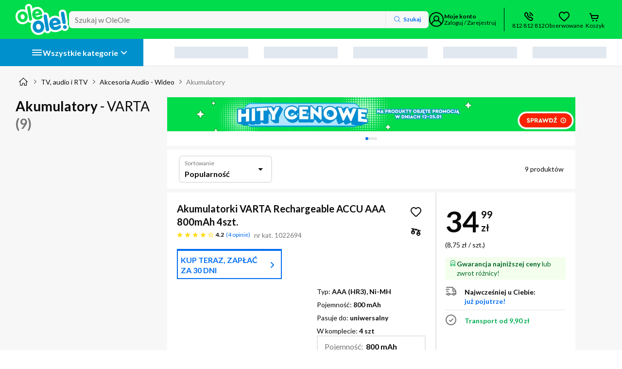

--- FILE ---
content_type: text/html; charset=utf-8
request_url: https://www.oleole.pl/akumulatory,_Varta.bhtml
body_size: 157540
content:
<!DOCTYPE html><html lang="pl" data-beasties-container><head>
    
    
    
    
    <link rel="manifest" href="/manifest.webmanifest">
    <meta charset="utf-8"><base href="/"><title>Akumulatory VARTA - Ceny, Opinie w sklepie OleOle</title><meta name="description" content="Akumulatory VARTA w OLEOLE - Poznaj naszą ofertę Towarów z kategorii Akumulatory. W ofercie m.in. VARTA Rechargeable ACCU AAA 800mAh 4szt., VARTA Rechargeable ACCU Recycled AAA 800mAh 2szt.. Sprawdź Akumulatory VARTA w OLEOLE"><meta name="robots" content="index,follow"><meta name="viewport" content="width=device-width, initial-scale=1"><meta name="google-site-verification" content="LebRsXW4fJyCb_yRGdMc4aqITpJQVvSlCvxl3po4HX4"><meta name="google-site-verification" content="AmLrglcY3y_Wr3vGg0e2UXkxiN1B_5A7GQjHsjTgLZ4"><meta name="msvalidate.01" content="E3DFB86A02E616BDE7075B6E6B9F1F1E"><meta name="google-site-verification" content="LebRsXW4fJyCb_yRGdMc4aqITpJQVvSlCvxl3po4HX4"><meta name="google-site-verification" content="AmLrglcY3y_Wr3vGg0e2UXkxiN1B_5A7GQjHsjTgLZ4"><meta name="msvalidate.01" content="E3DFB86A02E616BDE7075B6E6B9F1F1E"><meta name="Author" content="OLEOLE"><meta property="og:title" content="Akumulatory VARTA - Ceny, Opinie w sklepie OleOle"><meta property="og:url" content="https://www.oleole.pl/akumulatory,_Varta.bhtml"><meta property="og:type" content="listing"><meta property="og:description" content="Akumulatory VARTA w OLEOLE - Poznaj naszą ofertę Towarów z kategorii Akumulatory. W ofercie m.in. VARTA Rechargeable ACCU AAA 800mAh 4szt., VARTA Rechargeable ACCU Recycled AAA 800mAh 2szt.. Sprawdź Akumulatory VARTA w OLEOLE"><meta property="og:image" content="https://www.oleole.pl/socialMediaPhoto.ltr?plu=1022694&amp;listing=true"><meta property="twitter:title" content="Akumulatory VARTA - Ceny, Opinie w sklepie OleOle"><meta property="twitter:url" content="https://www.oleole.pl/akumulatory,_Varta.bhtml"><meta property="twitter:description" content="Akumulatory VARTA w OLEOLE - Poznaj naszą ofertę Towarów z kategorii Akumulatory. W ofercie m.in. VARTA Rechargeable ACCU AAA 800mAh 4szt., VARTA Rechargeable ACCU Recycled AAA 800mAh 2szt.. Sprawdź Akumulatory VARTA w OLEOLE"><meta property="twitter:image" content="https://www.oleole.pl/socialMediaPhoto.ltr?plu=1022694&amp;listing=true"><meta http-equiv="x-dns-prefetch-control" content="on"><meta http-equiv="content-type" content="text/html; charset=UTF-8"><link rel="canonical" href="https://www.oleole.pl/akumulatory,_Varta.bhtml"><link rel="icon" type="image/x-icon" href="/static-assets/favicon.b4d1.ico">

    
    
    

    <link rel="preconnect" href="https://fonts.googleapis.com">
    <link rel="preconnect" href="https://fonts.gstatic.com" crossorigin>

    <!-- verification tags -->
    
    
    
    <script type="application/ld+json" id="online-store-schema" data-ot-ignore>
      {
        "@context": "https://schema.org/",
        "@type": "OnlineStore",
        "logo": "https://www.oleole.pl/static-assets/logo-v2.svg",
        "name": "OleOle",
        "url": "https://www.oleole.pl",
        "sameAs": [
          "https://www.facebook.com/OleOlepl/",
          "https://www.youtube.com/channel/UCzd7v14M3hbhy2GKwcMFVuA"
        ],
        "contactPoint": {
          "contactType": "Customer Service",
          "telephone": "+48812812812"
        },
        "hasMerchantReturnPolicy": {
          "@type": "MerchantReturnPolicy",
          "returnPolicyCountry": "PL",
          "applicableCountry": "PL",
          "returnPolicyCategory": "https://schema.org/MerchantReturnFiniteReturnWindow",
          "merchantReturnDays": 14,
          "refundType": "fullRefund",
          "returnMethod": "https://schema.org/ReturnByMail",
          "returnFees": "https://schema.org/FreeReturn"
        }
      }
    </script><script type="application/ld+json" id="breadcrumb-schema">{"@context":"https://schema.org","@type":"BreadcrumbList","itemListElement":[{"@type":"ListItem","position":1,"item":{"name":"OleOle.pl","@id":"https://www.oleole.pl/"}},{"@type":"ListItem","position":2,"item":{"name":"TV, audio i RTV","@id":"www.oleole.pl/audio-wideo.bhtml"}},{"@type":"ListItem","position":3,"item":{"name":"Akcesoria Audio - Wideo","@id":"www.oleole.pl/akcesoria-audio-wideo1.bhtml"}},{"@type":"ListItem","position":4,"item":{"name":"Akumulatory"}}]}</script><script type="application/ld+json" id="product-listing-schema">{"@context":"http://schema.org/","@type":"ItemList","itemListElement":[{"@context":"https://schema.org","@type":"ListItem","position":1,"item":{"@context":"https://schema.org","@type":"Product","name":"Akumulatorki VARTA Rechargeable ACCU AAA 800mAh 4szt.","url":"www.oleole.pl/akumulatory/varta-long-life-aaa-800-mah-4-szt-.bhtml","category":{"@type":"URL","value":"www.oleole.pl/akumulatory.bhtml"},"image":["https://f00.osfr.pl/foto/3/7419424092/a7debf25fdfb4f3e45304ce770408cb7/varta-long-life-aaa-800-mah-4-szt-,7419424092_2.webp","https://f00.osfr.pl/foto/3/7419424092/6377e6285e738d86afa3d9139451b307/varta-long-life-aaa-800-mah-4-szt-,7419424092_2.webp","https://f00.osfr.pl/foto/3/7419424092/b2e9cd8796acc9879acb83c114339c12/varta-long-life-aaa-800-mah-4-szt-,7419424092_2.webp","https://f00.osfr.pl/foto/3/7419424092/629553a515ee7415016ffd5bba9bf14c/varta-long-life-aaa-800-mah-4-szt-,7419424092_2.webp","https://f00.osfr.pl/foto/3/7419424092/d500385a873e8a8b5d70a8e9896b985a/varta-long-life-aaa-800-mah-4-szt-,7419424092_2.webp"],"description":"Akumulatorki VARTA Rechargeable ACCU AAA 800mAh 4szt. w OleOle. Typ: AAA (HR3), Ni-MH, Pojemność: 800 mAh, Pasuje do: uniwersalny, W komplecie: 4 szt... Zobacz w OleOle!","brand":{"@type":"Brand","name":"VARTA"},"sku":"1022694","gtin13":"4008496550616","aggregateRating":{"@type":"AggregateRating","ratingValue":4.2,"reviewCount":4,"bestRating":5,"worstRating":1},"offers":{"@type":"Offer","priceCurrency":"PLN","price":34.99,"priceValidUntil":"2026-01-23","itemCondition":"http://schema.org/NewCondition","availability":"http://schema.org/InStock","url":"www.oleole.pl/akumulatory/varta-long-life-aaa-800-mah-4-szt-.bhtml","seller":{"@type":"Organization","name":"OleOle"},"shippingDetails":{"@type":"OfferShippingDetails","shippingRate":{"@type":"MonetaryAmount","minValue":0,"maxValue":50,"currency":"PLN"},"shippingDestination":{"@type":"DefinedRegion","addressCountry":"PL"},"deliveryTime":{"@type":"ShippingDeliveryTime","handlingTime":{"@type":"QuantitativeValue","minValue":0,"maxValue":1,"unitCode":"DAY"},"transitTime":{"@type":"QuantitativeValue","minValue":1,"maxValue":2,"unitCode":"DAY"}}},"hasMerchantReturnPolicy":{"@type":"MerchantReturnPolicy","applicableCountry":"PL","returnPolicyCategory":"https://schema.org/MerchantReturnFiniteReturnWindow","merchantReturnDays":14,"returnMethod":"https://schema.org/ReturnByMail","returnFees":"https://schema.org/FreeReturn"}}}},{"@context":"https://schema.org","@type":"ListItem","position":2,"item":{"@context":"https://schema.org","@type":"Product","name":"Akumulatorki VARTA Rechargeable ACCU Recycled AAA 800mAh 2szt.","url":"www.oleole.pl/akumulatory/varta-rechargeable-accu-recycled-aaa-800-mah-2-szt-.bhtml","category":{"@type":"URL","value":"www.oleole.pl/akumulatory.bhtml"},"image":["https://f00.osfr.pl/foto/2/91729418217/d4f832ad244eeb53f95e1158655cb6b1/varta-rechargeable-accu-recycled-aaa-800-mah-2-szt-,91729418217_2.webp","https://f00.osfr.pl/foto/2/91729418217/41a9244e34b5c23797c8c9afe85c9d37/varta-rechargeable-accu-recycled-aaa-800-mah-2-szt-,91729418217_2.webp","https://f00.osfr.pl/foto/2/91729418217/4f49942e4670d0e3c3f15a132adbcff6/varta-rechargeable-accu-recycled-aaa-800-mah-2-szt-,91729418217_2.webp","https://f00.osfr.pl/foto/2/91729418217/739f6d147bf943b6d7762b611e47e461/varta-rechargeable-accu-recycled-aaa-800-mah-2-szt-,91729418217_2.webp","https://f00.osfr.pl/foto/2/91729418217/5a026aa256a4e0e06e1e2176736c4d81/varta-rechargeable-accu-recycled-aaa-800-mah-2-szt-,91729418217_2.webp","https://f00.osfr.pl/foto/2/91729418217/e0dcd0c84cd86cdd789ccc7dd1e9938b/varta-rechargeable-accu-recycled-aaa-800-mah-2-szt-,91729418217_2.webp","https://f00.osfr.pl/foto/2/91729418217/5664f96b599813f92d0d103807524504/varta-rechargeable-accu-recycled-aaa-800-mah-2-szt-,91729418217_2.webp","https://f00.osfr.pl/foto/2/91729418217/b39f4ac723307f9695f5ba564521052e/varta-rechargeable-accu-recycled-aaa-800-mah-2-szt-,91729418217_2.webp","https://f00.osfr.pl/foto/2/91729418217/cce76bf6aaec61f46c44f4b2201e2027/varta-rechargeable-accu-recycled-aaa-800-mah-2-szt-,91729418217_2.webp"],"description":"Akumulatorki VARTA Rechargeable ACCU Recycled AAA 800mAh 2szt. w OleOle. Typ: AAA (HR3), Ni-MH, Pojemność: 800 mAh, Pasuje do: uniwersalny, W komplecie: 2 szt... Zobacz w OleOle!","brand":{"@type":"Brand","name":"VARTA"},"sku":"1249691","gtin13":"4008496978991","offers":{"@type":"Offer","priceCurrency":"PLN","price":29.99,"priceValidUntil":"2026-01-23","itemCondition":"http://schema.org/NewCondition","availability":"http://schema.org/InStock","url":"www.oleole.pl/akumulatory/varta-rechargeable-accu-recycled-aaa-800-mah-2-szt-.bhtml","seller":{"@type":"Organization","name":"OleOle"},"shippingDetails":{"@type":"OfferShippingDetails","shippingRate":{"@type":"MonetaryAmount","minValue":0,"maxValue":50,"currency":"PLN"},"shippingDestination":{"@type":"DefinedRegion","addressCountry":"PL"},"deliveryTime":{"@type":"ShippingDeliveryTime","handlingTime":{"@type":"QuantitativeValue","minValue":0,"maxValue":1,"unitCode":"DAY"},"transitTime":{"@type":"QuantitativeValue","minValue":1,"maxValue":2,"unitCode":"DAY"}}},"hasMerchantReturnPolicy":{"@type":"MerchantReturnPolicy","applicableCountry":"PL","returnPolicyCategory":"https://schema.org/MerchantReturnFiniteReturnWindow","merchantReturnDays":14,"returnMethod":"https://schema.org/ReturnByMail","returnFees":"https://schema.org/FreeReturn"}}}},{"@context":"https://schema.org","@type":"ListItem","position":3,"item":{"@context":"https://schema.org","@type":"Product","name":"Akumulatorki VARTA Rechargeable ACCU Recycled AA 2100mAh 2szt.","url":"www.oleole.pl/akumulatory/varta-rechargeable-accu-recycled-aa-2100-mah-2-szt-.bhtml","category":{"@type":"URL","value":"www.oleole.pl/akumulatory.bhtml"},"image":["https://f00.osfr.pl/foto/4/91729443841/3ac087bc74a79efba5f72f6290df89a7/varta-rechargeable-accu-recycled-aa-2100-mah-2-szt-,91729443841_2.webp","https://f00.osfr.pl/foto/4/91729443841/4fd9236f03eb11aa286d97c4d79e40a8/varta-rechargeable-accu-recycled-aa-2100-mah-2-szt-,91729443841_2.webp","https://f00.osfr.pl/foto/4/91729443841/deeaf04ec7f6b19f95b2da6f3677a8e0/varta-rechargeable-accu-recycled-aa-2100-mah-2-szt-,91729443841_2.webp","https://f00.osfr.pl/foto/4/91729443841/739f6d147bf943b6d7762b611e47e461/varta-rechargeable-accu-recycled-aa-2100-mah-2-szt-,91729443841_2.webp","https://f00.osfr.pl/foto/4/91729443841/fd76641e977c630e7e27f8605b1ccf4c/varta-rechargeable-accu-recycled-aa-2100-mah-2-szt-,91729443841_2.webp","https://f00.osfr.pl/foto/4/91729443841/e0dcd0c84cd86cdd789ccc7dd1e9938b/varta-rechargeable-accu-recycled-aa-2100-mah-2-szt-,91729443841_2.webp","https://f00.osfr.pl/foto/4/91729443841/736e96afd719814fba5e4b7e8d8d7a71/varta-rechargeable-accu-recycled-aa-2100-mah-2-szt-,91729443841_2.webp","https://f00.osfr.pl/foto/4/91729443841/78a190eb9c51f90aec50959885db409e/varta-rechargeable-accu-recycled-aa-2100-mah-2-szt-,91729443841_2.webp","https://f00.osfr.pl/foto/4/91729443841/cce76bf6aaec61f46c44f4b2201e2027/varta-rechargeable-accu-recycled-aa-2100-mah-2-szt-,91729443841_2.webp"],"description":"Akumulatorki VARTA Rechargeable ACCU Recycled AA 2100mAh 2szt. w OleOle. Typ: AA (HR6), Ni-MH, Pojemność: 2100 mAh, Pasuje do: uniwersalny, W komplecie: 2 szt... Zobacz w OleOle!","brand":{"@type":"Brand","name":"VARTA"},"sku":"1249674","gtin13":"4008496979035","offers":{"@type":"Offer","priceCurrency":"PLN","price":31.99,"priceValidUntil":"2026-01-23","itemCondition":"http://schema.org/NewCondition","availability":"http://schema.org/InStock","url":"www.oleole.pl/akumulatory/varta-rechargeable-accu-recycled-aa-2100-mah-2-szt-.bhtml","seller":{"@type":"Organization","name":"OleOle"},"shippingDetails":{"@type":"OfferShippingDetails","shippingRate":{"@type":"MonetaryAmount","minValue":0,"maxValue":50,"currency":"PLN"},"shippingDestination":{"@type":"DefinedRegion","addressCountry":"PL"},"deliveryTime":{"@type":"ShippingDeliveryTime","handlingTime":{"@type":"QuantitativeValue","minValue":0,"maxValue":1,"unitCode":"DAY"},"transitTime":{"@type":"QuantitativeValue","minValue":1,"maxValue":2,"unitCode":"DAY"}}},"hasMerchantReturnPolicy":{"@type":"MerchantReturnPolicy","applicableCountry":"PL","returnPolicyCategory":"https://schema.org/MerchantReturnFiniteReturnWindow","merchantReturnDays":14,"returnMethod":"https://schema.org/ReturnByMail","returnFees":"https://schema.org/FreeReturn"}}}},{"@context":"https://schema.org","@type":"ListItem","position":4,"item":{"@context":"https://schema.org","@type":"Product","name":"Akumulatorki VARTA Rechargeable ACCU AAA 1000mAh 2szt.","url":"www.oleole.pl/akumulatory/varta-aaa-1000-mah-2-szt.bhtml","category":{"@type":"URL","value":"www.oleole.pl/akumulatory.bhtml"},"image":["https://f00.osfr.pl/foto/6/14548110193/5fc2c7acc3e13e4e24f0c6d4416d05fe/varta-aaa-1000-mah-2-szt,14548110193_2.webp","https://f00.osfr.pl/foto/6/14548110193/5845c03532780bbef3ada6121918e9eb/varta-aaa-1000-mah-2-szt,14548110193_2.webp","https://f00.osfr.pl/foto/6/14548110193/be73841d6dd9893bdae3a93544215d7e/varta-aaa-1000-mah-2-szt,14548110193_2.webp","https://f00.osfr.pl/foto/6/14548110193/629553a515ee7415016ffd5bba9bf14c/varta-aaa-1000-mah-2-szt,14548110193_2.webp","https://f00.osfr.pl/foto/6/14548110193/d500385a873e8a8b5d70a8e9896b985a/varta-aaa-1000-mah-2-szt,14548110193_2.webp"],"description":"Akumulatorki VARTA Rechargeable ACCU AAA 1000mAh 2szt. w OleOle. Typ: AAA (HR3), Ni-MH, Pojemność: 1000 mAh, Pasuje do: uniwersalny, W komplecie: 2 szt... Zobacz w OleOle!","brand":{"@type":"Brand","name":"VARTA"},"sku":"1022689","gtin13":"4008496538621","offers":{"@type":"Offer","priceCurrency":"PLN","price":59.99,"priceValidUntil":"2026-01-23","itemCondition":"http://schema.org/NewCondition","availability":"http://schema.org/InStock","url":"www.oleole.pl/akumulatory/varta-aaa-1000-mah-2-szt.bhtml","seller":{"@type":"Organization","name":"OleOle"},"shippingDetails":{"@type":"OfferShippingDetails","shippingRate":{"@type":"MonetaryAmount","minValue":0,"maxValue":50,"currency":"PLN"},"shippingDestination":{"@type":"DefinedRegion","addressCountry":"PL"},"deliveryTime":{"@type":"ShippingDeliveryTime","handlingTime":{"@type":"QuantitativeValue","minValue":0,"maxValue":1,"unitCode":"DAY"},"transitTime":{"@type":"QuantitativeValue","minValue":1,"maxValue":2,"unitCode":"DAY"}}},"hasMerchantReturnPolicy":{"@type":"MerchantReturnPolicy","applicableCountry":"PL","returnPolicyCategory":"https://schema.org/MerchantReturnFiniteReturnWindow","merchantReturnDays":14,"returnMethod":"https://schema.org/ReturnByMail","returnFees":"https://schema.org/FreeReturn"}}}},{"@context":"https://schema.org","@type":"ListItem","position":5,"item":{"@context":"https://schema.org","@type":"Product","name":"Akumulatorki VARTA Rechargeable ACCU AA 2600mAh 2szt.","url":"www.oleole.pl/akumulatory/varta-aa-2600-mah-2-szt-r2u.bhtml","category":{"@type":"URL","value":"www.oleole.pl/akumulatory.bhtml"},"image":["https://f00.osfr.pl/foto/2/3905933992/d77d7710edc193378c3d17d917006636/varta-aa-2600-mah-2-szt-r2u,3905933992_2.webp","https://f00.osfr.pl/foto/2/3905933992/3f480d2150792df90bd3db78018ee93d/varta-aa-2600-mah-2-szt-r2u,3905933992_2.webp","https://f00.osfr.pl/foto/2/3905933992/cfb187e335c59db08619f18ac9b0f912/varta-aa-2600-mah-2-szt-r2u,3905933992_2.webp","https://f00.osfr.pl/foto/2/3905933992/629553a515ee7415016ffd5bba9bf14c/varta-aa-2600-mah-2-szt-r2u,3905933992_2.webp","https://f00.osfr.pl/foto/2/3905933992/d500385a873e8a8b5d70a8e9896b985a/varta-aa-2600-mah-2-szt-r2u,3905933992_2.webp","https://f00.osfr.pl/foto/2/3905933992/8e549a9c435e5e3c7a84901f3133814a/varta-aa-2600-mah-2-szt-r2u,3905933992_2.webp","https://f00.osfr.pl/foto/2/3905933992/c8952c56f0d6501e441f3586aeabbd00/varta-aa-2600-mah-2-szt-r2u,3905933992_2.webp","https://f00.osfr.pl/foto/2/3905933992/ba3e694ffabab18fa1b066989d157b23/varta-aa-2600-mah-2-szt-r2u,3905933992_2.webp","https://f00.osfr.pl/foto/2/3905933992/990376813951bc317e91847237b73d5d/varta-aa-2600-mah-2-szt-r2u,3905933992_2.webp"],"description":"Akumulatorki VARTA Rechargeable ACCU AA 2600mAh 2szt. w OleOle. Typ: AA (HR6), Ni-MH, Pojemność: 2600 mAh, Pasuje do: uniwersalny, W komplecie: 2 szt... Zobacz w OleOle!","brand":{"@type":"Brand","name":"VARTA"},"sku":"353023","gtin13":"4008496745937","aggregateRating":{"@type":"AggregateRating","ratingValue":4.4,"reviewCount":4,"bestRating":5,"worstRating":1},"offers":{"@type":"Offer","priceCurrency":"PLN","price":59.99,"priceValidUntil":"2026-01-23","itemCondition":"http://schema.org/NewCondition","availability":"http://schema.org/InStock","url":"www.oleole.pl/akumulatory/varta-aa-2600-mah-2-szt-r2u.bhtml","seller":{"@type":"Organization","name":"OleOle"},"shippingDetails":{"@type":"OfferShippingDetails","shippingRate":{"@type":"MonetaryAmount","minValue":0,"maxValue":50,"currency":"PLN"},"shippingDestination":{"@type":"DefinedRegion","addressCountry":"PL"},"deliveryTime":{"@type":"ShippingDeliveryTime","handlingTime":{"@type":"QuantitativeValue","minValue":0,"maxValue":1,"unitCode":"DAY"},"transitTime":{"@type":"QuantitativeValue","minValue":1,"maxValue":2,"unitCode":"DAY"}}},"hasMerchantReturnPolicy":{"@type":"MerchantReturnPolicy","applicableCountry":"PL","returnPolicyCategory":"https://schema.org/MerchantReturnFiniteReturnWindow","merchantReturnDays":14,"returnMethod":"https://schema.org/ReturnByMail","returnFees":"https://schema.org/FreeReturn"}}}},{"@context":"https://schema.org","@type":"ListItem","position":6,"item":{"@context":"https://schema.org","@type":"Product","name":"Akumulatorki VARTA Rechargeable ACCU AA 2100mAh 4szt.","url":"www.oleole.pl/akumulatory/varta-aa-2100-mah-4-szt-r2u.bhtml","category":{"@type":"URL","value":"www.oleole.pl/akumulatory.bhtml"},"image":["https://f00.osfr.pl/foto/8/7419440192/da66652f089992fd25b8806e441d3e5b/varta-aa-2100-mah-4-szt-r2u,7419440192_2.webp","https://f00.osfr.pl/foto/8/7419440192/ed5f55f1b552bba823e1dd3014e53d09/varta-aa-2100-mah-4-szt-r2u,7419440192_2.webp","https://f00.osfr.pl/foto/8/7419440192/82f660c0acc104465998f6b5892b0951/varta-aa-2100-mah-4-szt-r2u,7419440192_2.webp","https://f00.osfr.pl/foto/8/7419440192/629553a515ee7415016ffd5bba9bf14c/varta-aa-2100-mah-4-szt-r2u,7419440192_2.webp","https://f00.osfr.pl/foto/8/7419440192/d500385a873e8a8b5d70a8e9896b985a/varta-aa-2100-mah-4-szt-r2u,7419440192_2.webp"],"description":"Akumulatorki VARTA Rechargeable ACCU AA 2100mAh 4szt. w OleOle. Typ: AA (HR6), Ni-MH, Pojemność: 2100 mAh, Pasuje do: uniwersalny, W komplecie: 4 szt... Zobacz w OleOle!","brand":{"@type":"Brand","name":"VARTA"},"sku":"1022695","gtin13":"4008496550692","aggregateRating":{"@type":"AggregateRating","ratingValue":4.9,"reviewCount":2,"bestRating":5,"worstRating":1},"offers":{"@type":"Offer","priceCurrency":"PLN","price":89.99,"priceValidUntil":"2026-01-23","itemCondition":"http://schema.org/NewCondition","availability":"http://schema.org/InStock","url":"www.oleole.pl/akumulatory/varta-aa-2100-mah-4-szt-r2u.bhtml","seller":{"@type":"Organization","name":"OleOle"},"shippingDetails":{"@type":"OfferShippingDetails","shippingRate":{"@type":"MonetaryAmount","minValue":0,"maxValue":50,"currency":"PLN"},"shippingDestination":{"@type":"DefinedRegion","addressCountry":"PL"},"deliveryTime":{"@type":"ShippingDeliveryTime","handlingTime":{"@type":"QuantitativeValue","minValue":0,"maxValue":1,"unitCode":"DAY"},"transitTime":{"@type":"QuantitativeValue","minValue":1,"maxValue":2,"unitCode":"DAY"}}},"hasMerchantReturnPolicy":{"@type":"MerchantReturnPolicy","applicableCountry":"PL","returnPolicyCategory":"https://schema.org/MerchantReturnFiniteReturnWindow","merchantReturnDays":14,"returnMethod":"https://schema.org/ReturnByMail","returnFees":"https://schema.org/FreeReturn"}}}},{"@context":"https://schema.org","@type":"ListItem","position":7,"item":{"@context":"https://schema.org","@type":"Product","name":"Akumulatorki VARTA Rechargeable ACCU Endless AA 1000mAh 2szt.","url":"www.oleole.pl/akumulatory/varta-rechargeable-accu-aaa-1000-mah-2-szt-.bhtml","category":{"@type":"URL","value":"www.oleole.pl/akumulatory.bhtml"},"image":["https://f00.osfr.pl/foto/5/68479381729/81ff97b0e08df97d464a6f00a55fe2d7/varta-rechargeable-accu-aaa-1000-mah-2-szt-,68479381729_2.webp","https://f00.osfr.pl/foto/5/68479381729/90b4a71d5ea3a5b05edd86c210cae3a4/varta-rechargeable-accu-aaa-1000-mah-2-szt-,68479381729_2.webp"],"description":"Akumulatorki VARTA Rechargeable ACCU Endless AA 1000mAh 2szt. w OleOle. Typ: AA (HR6), Ni-MH, Pojemność: 1000 mAh, Pasuje do: uniwersalny, W komplecie: 2 szt... Zobacz w OleOle!","brand":{"@type":"Brand","name":"VARTA"},"sku":"1220571","gtin13":"4008496978793","offers":{"@type":"Offer","priceCurrency":"PLN","price":9.99,"priceValidUntil":"2026-01-23","itemCondition":"http://schema.org/NewCondition","url":"www.oleole.pl/akumulatory/varta-rechargeable-accu-aaa-1000-mah-2-szt-.bhtml","seller":{"@type":"Organization","name":"OleOle"},"shippingDetails":{"@type":"OfferShippingDetails","shippingRate":{"@type":"MonetaryAmount","minValue":0,"maxValue":50,"currency":"PLN"},"shippingDestination":{"@type":"DefinedRegion","addressCountry":"PL"},"deliveryTime":{"@type":"ShippingDeliveryTime","handlingTime":{"@type":"QuantitativeValue","minValue":0,"maxValue":1,"unitCode":"DAY"},"transitTime":{"@type":"QuantitativeValue","minValue":1,"maxValue":14,"unitCode":"DAY"}}},"hasMerchantReturnPolicy":{"@type":"MerchantReturnPolicy","applicableCountry":"PL","returnPolicyCategory":"https://schema.org/MerchantReturnFiniteReturnWindow","merchantReturnDays":14,"returnMethod":"https://schema.org/ReturnByMail","returnFees":"https://schema.org/FreeReturn"}}}},{"@context":"https://schema.org","@type":"ListItem","position":8,"item":{"@context":"https://schema.org","@type":"Product","name":"Akumulatorki VARTA Rechargeable ACCU AAA 550mAh 4szt.","url":"www.oleole.pl/akumulatory/varta-rechargeable-accu-aaa-550-mah-4-szt-.bhtml","category":{"@type":"URL","value":"www.oleole.pl/akumulatory.bhtml"},"image":["https://f00.osfr.pl/foto/4/27994959905/ff76dc61c81be56f99148e0dc9414cef/varta-rechargeable-accu-aaa-550-mah-4-szt-,27994959905_2.webp","https://f00.osfr.pl/foto/4/27994959905/62dc3c45d12ea8e21eef83a125fe0a58/varta-rechargeable-accu-aaa-550-mah-4-szt-,27994959905_2.webp","https://f00.osfr.pl/foto/4/27994959905/629553a515ee7415016ffd5bba9bf14c/varta-rechargeable-accu-aaa-550-mah-4-szt-,27994959905_2.webp","https://f00.osfr.pl/foto/4/27994959905/d500385a873e8a8b5d70a8e9896b985a/varta-rechargeable-accu-aaa-550-mah-4-szt-,27994959905_2.webp"],"description":"Akumulatorki VARTA Rechargeable ACCU AAA 550mAh 4szt. w OleOle. Typ: AAA (HR3), Ni-MH, Pojemność: 550 mAh, Pasuje do: uniwersalny, W komplecie: 4 szt... Zobacz w OleOle!","brand":{"@type":"Brand","name":"VARTA"},"sku":"1143276","gtin13":"4008496884292","offers":{"@type":"Offer","priceCurrency":"PLN","price":29.99,"priceValidUntil":"2026-01-23","itemCondition":"http://schema.org/NewCondition","url":"www.oleole.pl/akumulatory/varta-rechargeable-accu-aaa-550-mah-4-szt-.bhtml","seller":{"@type":"Organization","name":"OleOle"},"shippingDetails":{"@type":"OfferShippingDetails","shippingRate":{"@type":"MonetaryAmount","minValue":0,"maxValue":50,"currency":"PLN"},"shippingDestination":{"@type":"DefinedRegion","addressCountry":"PL"},"deliveryTime":{"@type":"ShippingDeliveryTime","handlingTime":{"@type":"QuantitativeValue","minValue":0,"maxValue":1,"unitCode":"DAY"},"transitTime":{"@type":"QuantitativeValue","minValue":1,"maxValue":14,"unitCode":"DAY"}}},"hasMerchantReturnPolicy":{"@type":"MerchantReturnPolicy","applicableCountry":"PL","returnPolicyCategory":"https://schema.org/MerchantReturnFiniteReturnWindow","merchantReturnDays":14,"returnMethod":"https://schema.org/ReturnByMail","returnFees":"https://schema.org/FreeReturn"}}}},{"@context":"https://schema.org","@type":"ListItem","position":9,"item":{"@context":"https://schema.org","@type":"Product","name":"Akumulatorki VARTA Rechargeable ACCU Endless AAA 550mAh 2szt.","url":"www.oleole.pl/akumulatory/varta-rechargeable-accu-aaa-550-mah-2-szt-.bhtml","category":{"@type":"URL","value":"www.oleole.pl/akumulatory.bhtml"},"image":["https://f00.osfr.pl/foto/6/68479381833/951cc2097973f52be5d94fab9453bcfc/varta-rechargeable-accu-aaa-550-mah-2-szt-,68479381833_2.webp","https://f00.osfr.pl/foto/6/68479381833/99c75c79a5a84503731c3b437f89cbab/varta-rechargeable-accu-aaa-550-mah-2-szt-,68479381833_2.webp"],"description":"Akumulatorki VARTA Rechargeable ACCU Endless AAA 550mAh 2szt. w OleOle. Typ: AAA (HR3), Ni-MH, Pojemność: 550 mAh, Pasuje do: uniwersalny, W komplecie: 2 szt... Zobacz w OleOle!","brand":{"@type":"Brand","name":"VARTA"},"sku":"1220572","gtin13":"4008496978670","offers":{"@type":"Offer","priceCurrency":"PLN","price":35.99,"priceValidUntil":"2026-01-23","itemCondition":"http://schema.org/NewCondition","url":"www.oleole.pl/akumulatory/varta-rechargeable-accu-aaa-550-mah-2-szt-.bhtml","seller":{"@type":"Organization","name":"OleOle"},"shippingDetails":{"@type":"OfferShippingDetails","shippingRate":{"@type":"MonetaryAmount","minValue":0,"maxValue":50,"currency":"PLN"},"shippingDestination":{"@type":"DefinedRegion","addressCountry":"PL"},"deliveryTime":{"@type":"ShippingDeliveryTime","handlingTime":{"@type":"QuantitativeValue","minValue":0,"maxValue":1,"unitCode":"DAY"},"transitTime":{"@type":"QuantitativeValue","minValue":1,"maxValue":14,"unitCode":"DAY"}}},"hasMerchantReturnPolicy":{"@type":"MerchantReturnPolicy","applicableCountry":"PL","returnPolicyCategory":"https://schema.org/MerchantReturnFiniteReturnWindow","merchantReturnDays":14,"returnMethod":"https://schema.org/ReturnByMail","returnFees":"https://schema.org/FreeReturn"}}}}]}</script>
  <style>:root{--primary-10:#016ef4;--primary-20:#076ae5;--primary-30:#2184fe;--primary-40:#6badfe;--primary-50:#b5d6ff;--primary-60:#cee4ff;--primary-70:#e6f1ff;--secondary-10:#00f154;--secondary-20:#00da21;--secondary-30:#65f579;--secondary-40:#9cf9a3;--secondary-50:#c6fcc8;--secondary-60:#e9fee9;--tertiary-10:#e40414;--tertiary-20:#cd0412;--tertiary-30:#e93643;--tertiary-40:#ec4f5a;--grey-10:#767676;--grey-20:#929292;--grey-30:#afafaf;--grey-40:#e5e5e5;--grey-50:#f1f1f1;--grey-60:#f7f7f7;--badge-10:#6eb040;--badge-20:#289299;--badge-30:#0ca3f5;--badge-40:#8038f8;--badge-50:#d82aa0;--badge-60:#f50a1b;--badge-70:#feb908;--rectangle-badge-10:#e30613;--rectangle-badge-20:#00dc4b;--rectangle-badge-30:#0090cc;--brand-10:#00dc4b;--brand-20:#0090cc;--brand-30:#ebebeb;--success-10:#00ab4f;--success-20:#006828;--success-30:#f3ffec;--warning-10:#ff781e;--warning-20:#ab4500;--warning-30:#fff2e9;--alert-10:#f55858;--alert-20:#bc0b0b;--alert-30:#fff7f7;--info-10:#473db2;--info-20:#c8c5e8;--info-30:#f7f6ff;--info-alt-10:#016ef4;--info-alt-20:#0a0a0a;--info-alt-30:#e6f1ff;--state-default:var(--grey-40);--state-hover:var(--grey-30);--state-focus:var(--primary-10);--state-active:var(--primary-10);--state-disabled:var(--grey-50);--state-disabled-text:var(--grey-10);--state-error:var(--alert-10);--state-highlighted:var(--primary-10);--state-focus-primary:#164194;--state-focus-secondary:var(--system-negative);--system-default:#0a0a0a;--system-negative:#fff;--system-background:#fff;--system-link:var(--primary-10);--system-link-visited:#5d1993;--promo-type-default:#e40414;--promo-layout-default:#0d0194;--promo-layout-background:#e6f1ff;--special-outlet:#108cff;--stars-active:#fed808;--stars-disabled:#dcdcdc;--rating-1:#e40414;--rating-2:#ff781e;--rating-3:#feb908;--rating-4:#00ab4f;--rating-5:#00ab4f;--sm-10:#007f86;--sm-20:#34a4aa;--sm-30:#f3feff;--highlighted-contrast:#0a0a0a;--highlighted-contrast-bg:#00dc4b;--highlighted-contrast-cover:#02b840;--highlighted-contrast-gradient:linear-gradient(90deg, rgba(0, 220, 75, .9) 0%, rgba(0, 220, 75, 0) 100%);--category-btn-text:var(--system-negative);--category-btn-default:var(--rectangle-badge-30);--category-btn-focus:var(--rectangle-badge-30);--category-btn-hover:var(--primary-30);--category-btn-pressed:var(--primary-30);--category-btn-sticky-default:var(--rectangle-badge-20);--category-btn-sticky-text-default:var(--system-default);--category-btn-sticky-focus:var(--rectangle-badge-20);--category-btn-sticky-text-focus:var(--system-default);--category-btn-sticky-hover:var(--rectangle-badge-30);--category-btn-sticky-text-hover:var(--system-negative);--category-btn-sticky-pressed:var(--system-negative);--category-btn-sticky-text-pressed:var(--system-default);--price-default:var(--tertiary-10);--font-type-default:Lato, -apple-system, Helvetica, Arial, sans-serif;--border--default:inset 0 0 0 2px var(--state-default);--border--hover:inset 0 0 0 2px var(--state-hover);--border--focus:0 0 2px 2px rgba(8, 118, 254, .3), inset 0 0 0 2px var(--state-focus);--border--active:inset 0 0 0 2px var(--system-default);--border--error:inset 0 0 0 2px var(--state-error);--border--disabled:inset 0 0 0 2px var(--state-default);--border--highlighted:inset 0 0 0 2px var(--state-highlighted);--border--white:inset 0 0 0 2px var(--system-negative);--shadow-box:0 10px 20px rgba(48, 49, 51, .07), 0 2px 7px rgba(40, 41, 42, .1);--shadow-layer--top:0 1px 7px rgba(0, 0, 0, .08), 0 1px 1px rgba(0, 0, 0, .03);--shadow-layer--middle:0 10px 20px rgba(48, 49, 51, .07), 0 2px 7px rgba(40, 41, 42, .1);--shadow-layer--bottom:0 -1px 7px rgba(0, 0, 0, .08), 0 -1px 1px rgba(0, 0, 0, .03);--shadow-control--light:0px 2px 4px 0 rgba(48, 49, 51, .08), 0 1px 1px 0 rgba(48, 49, 51, .12);--shadow-control--medium:0px 3px 6px 0 rgba(48, 49, 51, .12), 0 1px 2px 0 rgba(48, 49, 51, .16);--shadow-control--strong:0px 4px 8px 0 rgba(48, 49, 51, .16), 0 1px 3px 0 rgba(48, 49, 51, .2);--shadow-control--strong-border:0px 4px 8px 0 rgba(48, 49, 51, .16), 0 1px 3px 0 rgba(48, 49, 51, .2), 0 0 0 1px #e5e5e5 inset;--shadow-control--medium-border:0px 3px 6px 0 rgba(48, 49, 51, .12), 0 1px 2px 0 rgba(48, 49, 51, .16), 0 0 0 1px #e5e5e5 inset;--shadow-control--light-border:0px 2px 4px 0 rgba(48, 49, 51, .08), 0 1px 1px 0 rgba(48, 49, 51, .12), 0 0 0 1px #e5e5e5 inset;--shadow-control--strong-border-focus:0px 4px 8px 0 rgba(48, 49, 51, .16), 0 1px 3px 0 rgba(48, 49, 51, .2), 0 0 2px 2px rgba(1, 110, 244, .3), 0 0 0 2px #016ef4 inset;--shadow-control--medium-border-focus:0px 3px 6px 0 rgba(48, 49, 51, .12), 0 1px 2px 0 rgba(48, 49, 51, .16), 0 0 2px 2px rgba(1, 110, 244, .3), 0 0 0 2px #016ef4 inset;--shadow-control--light-border-focus:0px 2px 4px 0 rgba(48, 49, 51, .08), 0 1px 1px 0 rgba(48, 49, 51, .12), 0 0 2px 2px rgba(1, 110, 244, .3), 0 0 0 2px #016ef4 inset;--shadow-control--strong-border-pressed:0px 4px 8px 0 rgba(48, 49, 51, .16), 0 1px 3px 0 rgba(48, 49, 51, .2), 0 0 0 2px rgb(0, 0, 0) inset;--shadow-tab--inactive-left:inset -4px -4px 10px rgba(0, 0, 0, .15);--shadow-tab--inactive-right:inset 4px -4px 10px rgba(0, 0, 0, .15);--shadow-tab--active-left:2px -3px 5px rgba(0, 0, 0, .14);--shadow-tab--active-right:-3px -4px 5px rgba(0, 0, 0, .14);--main-1:1rem;--main-2:2rem;--main-3:3rem;--main-4:4rem;--main-5:5rem;--main-6:6rem;--main-7:7rem;--main-8:8rem;--main-9:9rem;--main-10:10rem;--main-11:11rem;--main-12:12rem;--main-13:13rem;--alt-1:1.5rem;--alt-2:3rem;--alt-3:4.5rem;--alt-4:6rem;--alt-5:7.5rem;--alt-6:9rem;--alt-7:10.5rem;--alt-8:12rem;--alt-9:13.5rem;--alt-10:15rem;--alt-11:16.5rem;--alt-12:18rem;--alt-13:19.5rem;--icon-scale-1:1rem;--icon-scale-2:1.5rem;--icon-scale-3:2rem;--button-scale-1:2rem;--button-scale-2:2.5rem;--button-scale-3:3rem;--space-1:.25rem;--space-2:.5rem;--space-3:.75rem;--space-4:1rem;--space-5:1.25rem;--space-6:1.5rem;--space-7:2rem;--space-8:2.25rem;--space-9:2.5rem;--space-10:3rem;--space-11:4rem;--space-12:7.5rem;--radius-default:4px;--radius-box:7px;--radius-layer:16px;--radius-big:48px;--radius-button:100px;--radius-circle:50%;--container-margin-large:2rem;--container-margin-default:1rem;--container-margin-small:.5rem;--breakpoint-1:375px;--breakpoint-2:400px;--breakpoint-3:480px;--breakpoint-4:600px;--breakpoint-5:720px;--breakpoint-6:840px;--breakpoint-7:960px;--breakpoint-8:1024px;--breakpoint-9:1280px;--breakpoint-10:1440px;--breakpoint-11:1600px;--breakpoint-12:1920px;--grid--gutter-mobile:1rem;--grid--margin-mobile:1rem;--grid--gutter-desktop:2rem;--grid--margin-desktop:2rem;--cta-primary-text-color:var(--system-negative);--cta-primary-default-bg-color:var(--primary-10);--cta-primary-hover-bg-color:var(--primary-30);--cta-primary-focus-bg-color:var(--primary-40);--cta-primary-pressed-bg-color:var(--primary-20);--cta-secondary-text-color:var(--system-default);--cta-secondary-default-bg-color:var(--secondary-10);--cta-secondary-hover-bg-color:var(--secondary-30);--cta-secondary-focus-bg-color:var(--secondary-40);--cta-secondary-pressed-bg-color:var(--secondary-20);--cta-white-text-color:var(--primary-10);--cta-white-default-bg-color:var(--system-background);--cta-white-hover-bg-color:var(--primary-70);--cta-white-focus-bg-color:var(--primary-40);--cta-white-pressed-bg-color:var(--primary-50);--cta-tertiary-text-color:var(--system-negative);--cta-tertiary-default-bg-color:var(--tertiary-10);--cta-tertiary-hover-bg-color:var(--tertiary-30);--cta-tertiary-focus-bg-color:var(--tertiary-40);--cta-tertiary-pressed-bg-color:var(--tertiary-20);--cta-transparent-text-color:var(--primary-10);--cta-transparent-hover-text-color:var(--primary-30);--cta-transparent-pressed-text-color:var(--primary-20);--cta-disabled-bg-color:var(--state-disabled);--cta-disabled-text-color:var(--state-disabled-text);--ref-color-link:var(--primary-10);--ref-color-link-hover:var(--primary-30);--ref-color-link-focus:var(--primary-10);--ref-color-link-pressed:var(--primary-20);--ref-color-link-disabled:var(--state-disabled-text);--ref-color-default:var(--system-default);--ref-color-default-focus:var(--system-default);--ref-color-default-pressed:var(--grey-20);--ref-color-default-disabled:var(--grey-10);--ref-color-white:var(--system-negative);--ref-color-white-focus:var(--system-negative);--ref-color-white-pressed:var(--grey-40);--ref-color-white-disabled:var(--grey-30);--nacho-background-color:var(--system-background);--nacho-text-color:var(--primary-10);--nacho-disabled-background-color:var(--grey-50);--nacho-disabled-text-color:var(--grey-10);--taco-background-color:var(--system-background);--taco-text-color:var(--primary-10);--taco-hover-background-color:var(--primary-70);--taco-hover-text-color:var(--primary-10);--taco-pressed-background-color:var(--primary-50);--taco-pressed-text-color:var(--primary-10);--taco-disabled-background-color:var(--grey-50);--taco-disabled-text-color:var(--grey-10);--radio-default-bg-color:var(--system-background);--radio-default-border-color:var(--grey-20);--radio-hover-ripple-color:var(--grey-50);--radio-focus-ripple-color:var(--grey-40);--radio-pressed-ripple-color:var(--grey-30);--radio-checked-bg-color:var(--system-default);--radio-checked-border-color:var(--system-default);--radio-checked-hover-ripple-color:var(--grey-50);--radio-checked-focus-ripple-color:var(--grey-40);--radio-checked-pressed-ripple-color:var(--grey-30);--radio-invalid-bg-color:var(--alert-30);--radio-invalid-border-color:var(--alert-10);--radio-disabled-bg-color:var(--grey-50);--radio-disabled-border-color:var(--grey-30);--radio-checked-disabled-border-color:var(--grey-30);--checkbox-default-bg-color:var(--system-background);--checkbox-icon-color:var(--system-negative);--checkbox-default-border-color:var(--grey-20);--checkbox-checked-bg-color:var(--system-default);--checkbox-focused-ripple-color:var(--grey-40);--checkbox-checked-focused-ripple-color:var(--grey-40);--checkbox-hovered-ripple-color:var(--grey-50);--checkbox-checked-hovered-ripple-color:var(--grey-50);--checkbox-pressed-ripple-color:var(--grey-30);--checkbox-checked-pressed-ripple-color:var(--grey-30);--checkbox-invalid-bg-color:var(--alert-30);--checkbox-invalid-border-color:var(--alert-10);--checkbox-invalid-icon-color:var(--alert-10);--checkbox-disabled-bg-color:var(--grey-50);--checkbox-disabled-border-color:var(--grey-30);--checkbox-checked-disabled-bg-color:var(--grey-10);--hint-text-size:.75rem;--hint-line-height:1rem;--hint-color:var(--grey-10);--block-leading-icon-color:var(--grey-10);--sort-control-primary-text-color:var(--system-negative);--sort-control-primary-default-bg-color:var(--primary-10);--sort-control-primary-hover-bg-color:var(--primary-30);--sort-control-primary-focus-bg-color:var(--primary-40);--sort-control-primary-pressed-bg-color:var(--primary-20);--sort-control-secondary-text-color:var(--system-default);--sort-control-secondary-default-bg-color:var(--secondary-10);--sort-control-secondary-hover-bg-color:var(--secondary-30);--sort-control-secondary-focus-bg-color:var(--secondary-40);--sort-control-secondary-pressed-bg-color:var(--secondary-20);--sort-control-white-text-color:var(--system-default);--sort-control-white-default-bg-color:var(--system-background);--sort-control-white-hover-bg-color:var(--grey-60);--sort-control-white-focus-bg-color:var(--grey-40);--sort-control-white-pressed-bg-color:var(--grey-50);--sort-control-tertiary-text-color:var(--system-negative);--sort-control-tertiary-default-bg-color:var(--tertiary-10);--sort-control-tertiary-hover-bg-color:var(--tertiary-30);--sort-control-tertiary-focus-bg-color:var(--tertiary-40);--sort-control-tertiary-pressed-bg-color:var(--tertiary-20);--sort-control-transparent-text-color:var(--system-default);--sort-control-transparent-hover-text-color:var(--primary-30);--sort-control-transparent-pressed-text-color:var(--primary-20);--sort-control-disabled-bg-color:var(--state-disabled);--sort-control-disabled-text-color:var(--state-disabled-text)}html{scrollbar-gutter:stable}.no-script-header-mark{display:block;width:100vw;position:fixed;z-index:1002;top:0;left:0;height:2px}.no-script-msg__container{background-color:var(--alert-30);width:100%;padding:1rem;margin-top:2px}@media (min-width: 1024px){.no-script-msg__container{padding:1.5rem}}.no-script-msg__alert{display:flex;margin-bottom:.5rem}.no-script-msg__icon{height:var(--icon-scale-1);margin-right:.5rem}.no-script-msg__title{color:var(--alert-20);font-weight:700;font-size:.875rem;line-height:1.1875rem}@media (min-width: 1024px){.no-script-msg__title{font-size:1rem;line-height:1.3125rem}}.no-script-msg__description{color:var(--alert-20);font-size:.75rem;line-height:1rem}@media (min-width: 1024px){.no-script-msg__description{font-size:.875rem;line-height:1.1875rem}}</style><style>.badge-container{position:relative;overflow:initial!important}:root{--primary-10: #016ef4;--primary-20: #076ae5;--primary-30: #2184fe;--primary-40: #6badfe;--primary-50: #b5d6ff;--primary-60: #cee4ff;--primary-70: #e6f1ff;--secondary-10: #00f154;--secondary-20: #00da21;--secondary-30: #65f579;--secondary-40: #9cf9a3;--secondary-50: #c6fcc8;--secondary-60: #e9fee9;--tertiary-10: #e40414;--tertiary-20: #cd0412;--tertiary-30: #e93643;--tertiary-40: #ec4f5a;--grey-10: #767676;--grey-20: #929292;--grey-30: #afafaf;--grey-40: #e5e5e5;--grey-50: #f1f1f1;--grey-60: #f7f7f7;--badge-10: #6eb040;--badge-20: #289299;--badge-30: #0ca3f5;--badge-40: #8038f8;--badge-50: #d82aa0;--badge-60: #f50a1b;--badge-70: #feb908;--rectangle-badge-10: #e30613;--rectangle-badge-20: #00dc4b;--rectangle-badge-30: #0090cc;--brand-10: #00dc4b;--brand-20: #0090cc;--brand-30: #ebebeb;--success-10: #00ab4f;--success-20: #006828;--success-30: #f3ffec;--warning-10: #ff781e;--warning-20: #ab4500;--warning-30: #fff2e9;--alert-10: #f55858;--alert-20: #bc0b0b;--alert-30: #fff7f7;--info-10: #473db2;--info-20: #c8c5e8;--info-30: #f7f6ff;--info-alt-10: #016ef4;--info-alt-20: #0a0a0a;--info-alt-30: #e6f1ff;--state-default: var(--grey-40);--state-hover: var(--grey-30);--state-focus: var(--primary-10);--state-active: var(--primary-10);--state-disabled: var(--grey-50);--state-disabled-text: var(--grey-10);--state-error: var(--alert-10);--state-highlighted: var(--primary-10);--state-focus-primary: #164194;--state-focus-secondary: var(--system-negative);--system-default: #0a0a0a;--system-negative: #fff;--system-background: #fff;--system-link: var(--primary-10);--system-link-visited: #5d1993;--promo-type-default: #e40414;--promo-layout-default: #0d0194;--promo-layout-background: #e6f1ff;--special-outlet: #108cff;--stars-active: #fed808;--stars-disabled: #dcdcdc;--rating-1: #e40414;--rating-2: #ff781e;--rating-3: #feb908;--rating-4: #00ab4f;--rating-5: #00ab4f;--sm-10: #007f86;--sm-20: #34a4aa;--sm-30: #f3feff;--highlighted-contrast: #0a0a0a;--highlighted-contrast-bg: #00dc4b;--highlighted-contrast-cover: #02b840;--highlighted-contrast-gradient: linear-gradient(90deg, rgba(0, 220, 75, .9) 0%, rgba(0, 220, 75, 0) 100%);--category-btn-text: var(--system-negative);--category-btn-default: var(--rectangle-badge-30);--category-btn-focus: var(--rectangle-badge-30);--category-btn-hover: var(--primary-30);--category-btn-pressed: var(--primary-30);--category-btn-sticky-default: var(--rectangle-badge-20);--category-btn-sticky-text-default: var(--system-default);--category-btn-sticky-focus: var(--rectangle-badge-20);--category-btn-sticky-text-focus: var(--system-default);--category-btn-sticky-hover: var(--rectangle-badge-30);--category-btn-sticky-text-hover: var(--system-negative);--category-btn-sticky-pressed: var(--system-negative);--category-btn-sticky-text-pressed: var(--system-default);--price-default: var(--tertiary-10);--font-type-default: Lato, -apple-system, Helvetica, Arial, sans-serif;--border--default: inset 0 0 0 2px var(--state-default);--border--hover: inset 0 0 0 2px var(--state-hover);--border--focus: 0 0 2px 2px rgba(8, 118, 254, .3), inset 0 0 0 2px var(--state-focus);--border--active: inset 0 0 0 2px var(--system-default);--border--error: inset 0 0 0 2px var(--state-error);--border--disabled: inset 0 0 0 2px var(--state-default);--border--highlighted: inset 0 0 0 2px var(--state-highlighted);--border--white: inset 0 0 0 2px var(--system-negative);--shadow-box: 0 10px 20px rgba(48, 49, 51, .07), 0 2px 7px rgba(40, 41, 42, .1);--shadow-layer--top: 0 1px 7px rgba(0, 0, 0, .08), 0 1px 1px rgba(0, 0, 0, .03);--shadow-layer--middle: 0 10px 20px rgba(48, 49, 51, .07), 0 2px 7px rgba(40, 41, 42, .1);--shadow-layer--bottom: 0 -1px 7px rgba(0, 0, 0, .08), 0 -1px 1px rgba(0, 0, 0, .03);--shadow-control--light: 0px 2px 4px 0 rgba(48, 49, 51, .08), 0 1px 1px 0 rgba(48, 49, 51, .12);--shadow-control--medium: 0px 3px 6px 0 rgba(48, 49, 51, .12), 0 1px 2px 0 rgba(48, 49, 51, .16);--shadow-control--strong: 0px 4px 8px 0 rgba(48, 49, 51, .16), 0 1px 3px 0 rgba(48, 49, 51, .2);--shadow-control--strong-border: 0px 4px 8px 0 rgba(48, 49, 51, .16), 0 1px 3px 0 rgba(48, 49, 51, .2), 0 0 0 1px #e5e5e5 inset;--shadow-control--medium-border: 0px 3px 6px 0 rgba(48, 49, 51, .12), 0 1px 2px 0 rgba(48, 49, 51, .16), 0 0 0 1px #e5e5e5 inset;--shadow-control--light-border: 0px 2px 4px 0 rgba(48, 49, 51, .08), 0 1px 1px 0 rgba(48, 49, 51, .12), 0 0 0 1px #e5e5e5 inset;--shadow-control--strong-border-focus: 0px 4px 8px 0 rgba(48, 49, 51, .16), 0 1px 3px 0 rgba(48, 49, 51, .2), 0 0 2px 2px rgba(1, 110, 244, .3), 0 0 0 2px #016ef4 inset;--shadow-control--medium-border-focus: 0px 3px 6px 0 rgba(48, 49, 51, .12), 0 1px 2px 0 rgba(48, 49, 51, .16), 0 0 2px 2px rgba(1, 110, 244, .3), 0 0 0 2px #016ef4 inset;--shadow-control--light-border-focus: 0px 2px 4px 0 rgba(48, 49, 51, .08), 0 1px 1px 0 rgba(48, 49, 51, .12), 0 0 2px 2px rgba(1, 110, 244, .3), 0 0 0 2px #016ef4 inset;--shadow-control--strong-border-pressed: 0px 4px 8px 0 rgba(48, 49, 51, .16), 0 1px 3px 0 rgba(48, 49, 51, .2), 0 0 0 2px rgb(0, 0, 0) inset;--shadow-tab--inactive-left: inset -4px -4px 10px rgba(0, 0, 0, .15);--shadow-tab--inactive-right: inset 4px -4px 10px rgba(0, 0, 0, .15);--shadow-tab--active-left: 2px -3px 5px rgba(0, 0, 0, .14);--shadow-tab--active-right: -3px -4px 5px rgba(0, 0, 0, .14);--main-1: 1rem;--main-2: 2rem;--main-3: 3rem;--main-4: 4rem;--main-5: 5rem;--main-6: 6rem;--main-7: 7rem;--main-8: 8rem;--main-9: 9rem;--main-10: 10rem;--main-11: 11rem;--main-12: 12rem;--main-13: 13rem;--alt-1: 1.5rem;--alt-2: 3rem;--alt-3: 4.5rem;--alt-4: 6rem;--alt-5: 7.5rem;--alt-6: 9rem;--alt-7: 10.5rem;--alt-8: 12rem;--alt-9: 13.5rem;--alt-10: 15rem;--alt-11: 16.5rem;--alt-12: 18rem;--alt-13: 19.5rem;--icon-scale-1: 1rem;--icon-scale-2: 1.5rem;--icon-scale-3: 2rem;--button-scale-1: 2rem;--button-scale-2: 2.5rem;--button-scale-3: 3rem;--space-1: .25rem;--space-2: .5rem;--space-3: .75rem;--space-4: 1rem;--space-5: 1.25rem;--space-6: 1.5rem;--space-7: 2rem;--space-8: 2.25rem;--space-9: 2.5rem;--space-10: 3rem;--space-11: 4rem;--space-12: 7.5rem;--radius-default: 4px;--radius-box: 7px;--radius-layer: 16px;--radius-big: 48px;--radius-button: 100px;--radius-circle: 50%;--container-margin-large: 2rem;--container-margin-default: 1rem;--container-margin-small: .5rem;--breakpoint-1: 375px;--breakpoint-2: 400px;--breakpoint-3: 480px;--breakpoint-4: 600px;--breakpoint-5: 720px;--breakpoint-6: 840px;--breakpoint-7: 960px;--breakpoint-8: 1024px;--breakpoint-9: 1280px;--breakpoint-10: 1440px;--breakpoint-11: 1600px;--breakpoint-12: 1920px;--grid--gutter-mobile: 1rem;--grid--margin-mobile: 1rem;--grid--gutter-desktop: 2rem;--grid--margin-desktop: 2rem;--cta-primary-text-color: var(--system-negative);--cta-primary-default-bg-color: var(--primary-10);--cta-primary-hover-bg-color: var(--primary-30);--cta-primary-focus-bg-color: var(--primary-40);--cta-primary-pressed-bg-color: var(--primary-20);--cta-secondary-text-color: var(--system-default);--cta-secondary-default-bg-color: var(--secondary-10);--cta-secondary-hover-bg-color: var(--secondary-30);--cta-secondary-focus-bg-color: var(--secondary-40);--cta-secondary-pressed-bg-color: var(--secondary-20);--cta-white-text-color: var(--primary-10);--cta-white-default-bg-color: var(--system-background);--cta-white-hover-bg-color: var(--primary-70);--cta-white-focus-bg-color: var(--primary-40);--cta-white-pressed-bg-color: var(--primary-50);--cta-tertiary-text-color: var(--system-negative);--cta-tertiary-default-bg-color: var(--tertiary-10);--cta-tertiary-hover-bg-color: var(--tertiary-30);--cta-tertiary-focus-bg-color: var(--tertiary-40);--cta-tertiary-pressed-bg-color: var(--tertiary-20);--cta-transparent-text-color: var(--primary-10);--cta-transparent-hover-text-color: var(--primary-30);--cta-transparent-pressed-text-color: var(--primary-20);--cta-disabled-bg-color: var(--state-disabled);--cta-disabled-text-color: var(--state-disabled-text);--ref-color-link: var(--primary-10);--ref-color-link-hover: var(--primary-30);--ref-color-link-focus: var(--primary-10);--ref-color-link-pressed: var(--primary-20);--ref-color-link-disabled: var(--state-disabled-text);--ref-color-default: var(--system-default);--ref-color-default-focus: var(--system-default);--ref-color-default-pressed: var(--grey-20);--ref-color-default-disabled: var(--grey-10);--ref-color-white: var(--system-negative);--ref-color-white-focus: var(--system-negative);--ref-color-white-pressed: var(--grey-40);--ref-color-white-disabled: var(--grey-30);--nacho-background-color: var(--system-background);--nacho-text-color: var(--primary-10);--nacho-disabled-background-color: var(--grey-50);--nacho-disabled-text-color: var(--grey-10);--taco-background-color: var(--system-background);--taco-text-color: var(--primary-10);--taco-hover-background-color: var(--primary-70);--taco-hover-text-color: var(--primary-10);--taco-pressed-background-color: var(--primary-50);--taco-pressed-text-color: var(--primary-10);--taco-disabled-background-color: var(--grey-50);--taco-disabled-text-color: var(--grey-10);--radio-default-bg-color: var(--system-background);--radio-default-border-color: var(--grey-20);--radio-hover-ripple-color: var(--grey-50);--radio-focus-ripple-color: var(--grey-40);--radio-pressed-ripple-color: var(--grey-30);--radio-checked-bg-color: var(--system-default);--radio-checked-border-color: var(--system-default);--radio-checked-hover-ripple-color: var(--grey-50);--radio-checked-focus-ripple-color: var(--grey-40);--radio-checked-pressed-ripple-color: var(--grey-30);--radio-invalid-bg-color: var(--alert-30);--radio-invalid-border-color: var(--alert-10);--radio-disabled-bg-color: var(--grey-50);--radio-disabled-border-color: var(--grey-30);--radio-checked-disabled-border-color: var(--grey-30);--checkbox-default-bg-color: var(--system-background);--checkbox-icon-color: var(--system-negative);--checkbox-default-border-color: var(--grey-20);--checkbox-checked-bg-color: var(--system-default);--checkbox-focused-ripple-color: var(--grey-40);--checkbox-checked-focused-ripple-color: var(--grey-40);--checkbox-hovered-ripple-color: var(--grey-50);--checkbox-checked-hovered-ripple-color: var(--grey-50);--checkbox-pressed-ripple-color: var(--grey-30);--checkbox-checked-pressed-ripple-color: var(--grey-30);--checkbox-invalid-bg-color: var(--alert-30);--checkbox-invalid-border-color: var(--alert-10);--checkbox-invalid-icon-color: var(--alert-10);--checkbox-disabled-bg-color: var(--grey-50);--checkbox-disabled-border-color: var(--grey-30);--checkbox-checked-disabled-bg-color: var(--grey-10);--hint-text-size: .75rem;--hint-line-height: 1rem;--hint-color: var(--grey-10);--block-leading-icon-color: var(--grey-10);--sort-control-primary-text-color: var(--system-negative);--sort-control-primary-default-bg-color: var(--primary-10);--sort-control-primary-hover-bg-color: var(--primary-30);--sort-control-primary-focus-bg-color: var(--primary-40);--sort-control-primary-pressed-bg-color: var(--primary-20);--sort-control-secondary-text-color: var(--system-default);--sort-control-secondary-default-bg-color: var(--secondary-10);--sort-control-secondary-hover-bg-color: var(--secondary-30);--sort-control-secondary-focus-bg-color: var(--secondary-40);--sort-control-secondary-pressed-bg-color: var(--secondary-20);--sort-control-white-text-color: var(--system-default);--sort-control-white-default-bg-color: var(--system-background);--sort-control-white-hover-bg-color: var(--grey-60);--sort-control-white-focus-bg-color: var(--grey-40);--sort-control-white-pressed-bg-color: var(--grey-50);--sort-control-tertiary-text-color: var(--system-negative);--sort-control-tertiary-default-bg-color: var(--tertiary-10);--sort-control-tertiary-hover-bg-color: var(--tertiary-30);--sort-control-tertiary-focus-bg-color: var(--tertiary-40);--sort-control-tertiary-pressed-bg-color: var(--tertiary-20);--sort-control-transparent-text-color: var(--system-default);--sort-control-transparent-hover-text-color: var(--primary-30);--sort-control-transparent-pressed-text-color: var(--primary-20);--sort-control-disabled-bg-color: var(--state-disabled);--sort-control-disabled-text-color: var(--state-disabled-text)}html{scrollbar-gutter:stable}.no-script-header-mark{display:block;width:100vw;position:fixed;z-index:1002;top:0;left:0;height:2px}.no-script-msg__container{background-color:var(--alert-30);width:100%;padding:1rem;margin-top:2px}@media (min-width: 1024px){.no-script-msg__container{padding:1.5rem}}.no-script-msg__alert{display:flex;margin-bottom:.5rem}.no-script-msg__icon{height:var(--icon-scale-1);margin-right:.5rem}.no-script-msg__title{color:var(--alert-20);font-weight:700;font-size:.875rem;line-height:1.1875rem}@media (min-width: 1024px){.no-script-msg__title{font-size:1rem;line-height:1.3125rem}}.no-script-msg__description{color:var(--alert-20);font-size:.75rem;line-height:1rem}@media (min-width: 1024px){.no-script-msg__description{font-size:.875rem;line-height:1.1875rem}}@media (hover: none){.inp-tap-delay-fix,button,a,input{touch-action:manipulation}}
</style><link rel="stylesheet" href="static-assets/styles.96a255b56639a590.css" media="print" onload="this.media='all'"><noscript><link rel="stylesheet" href="static-assets/styles.96a255b56639a590.css" media="all"></noscript><style ng-app-id="ng">/*! normalize.css v8.0.1 | MIT License | github.com/necolas/normalize.css */html{line-height:1.15;-webkit-text-size-adjust:100%}body{margin:0}main{display:block}h1{font-size:2em;margin:.67em 0}hr{box-sizing:content-box;height:0;overflow:visible}pre{font-family:monospace;font-size:1em}a{background-color:transparent}abbr[title]{border-bottom:none;text-decoration:underline}b,strong{font-weight:bolder}code,kbd,samp{font-family:monospace;font-size:1em}small{font-size:80%}sub,sup{font-size:75%;line-height:0;position:relative;vertical-align:baseline}sub{bottom:-.25em}sup{top:-.5em}img{border-style:none}button,input,optgroup,select,textarea{font-family:inherit;font-size:100%;line-height:1.15;margin:0}button,input{overflow:visible}button,select{text-transform:none}button,[type=button],[type=reset],[type=submit]{-webkit-appearance:button}button::-moz-focus-inner,[type=button]::-moz-focus-inner,[type=reset]::-moz-focus-inner,[type=submit]::-moz-focus-inner{border-style:none;padding:0}button:-moz-focusring,[type=button]:-moz-focusring,[type=reset]:-moz-focusring,[type=submit]:-moz-focusring{outline:1px dotted ButtonText}fieldset{padding:.35em .75em .625em}legend{box-sizing:border-box;color:inherit;display:table;max-width:100%;padding:0;white-space:normal}progress{vertical-align:baseline}textarea{overflow:auto}[type=checkbox],[type=radio]{box-sizing:border-box;padding:0}[type=number]::-webkit-inner-spin-button,[type=number]::-webkit-outer-spin-button{height:auto}[type=search]{-webkit-appearance:textfield;outline-offset:-2px}[type=search]::-webkit-search-decoration{-webkit-appearance:none}::-webkit-file-upload-button{-webkit-appearance:button;font:inherit}details{display:block}summary{display:list-item}template{display:none}[hidden]{display:none}*,*:before,*:after{box-sizing:border-box}a{text-decoration:none;color:inherit;cursor:pointer}button{background-color:transparent;color:inherit;border-width:0;padding:0;cursor:pointer}figure{margin:0}input::-moz-focus-inner{border:0;padding:0;margin:0}ul,ol,dd{margin:0;padding:0;list-style:none}h1,h2,h3,h4,h5,h6{margin:0;font-size:inherit;font-weight:inherit}p{margin:0}cite{font-style:normal}fieldset{border-width:0;padding:0;margin:0}body,div,dl,dt,dd,ul,ol,li,h1,h2,h3,h4,h5,h6,pre,form,fieldset,input,textarea,p,blockquote,th,td{margin:0;padding:0}table{border-collapse:collapse;border-spacing:0}fieldset,img{border:0}address,caption,cite,dfn,th,var{font-style:normal;font-weight:400}caption,th{text-align:left}h1,h2,h3,h4,h5,h6{font-size:100%;font-weight:400}q:before,q:after{content:""}abbr,acronym{border:0}html{text-rendering:optimizeLegibility;font-variant-ligatures:none;-webkit-font-variant-ligatures:none;-moz-osx-font-smoothing:grayscale;-webkit-font-smoothing:antialiased;text-shadow:rgba(0,0,0,.01) 0 0 1px}body{font-family:var(--font-type-default, sans-serif);font-size:.75rem;font-weight:400;line-height:1.36;color:var(--system-default)}.sr-only{position:absolute!important;width:1px!important;height:1px!important;padding:0!important;margin:-1px!important;overflow:hidden!important;clip:rect(0,0,0,0)!important;white-space:nowrap!important;border:0!important}:root{--eui-duration: .3s;--eui-timing-function: ease-in-out}.eui-global-scrollblock{overflow:hidden}.eui-tooltip-host{cursor:pointer}.border--none{position:relative}.border--none:before{content:"";position:absolute;top:0;left:0;width:100%;height:100%;pointer-events:none;z-index:var(--border-index, 1);border-radius:var(--radius, 0);box-shadow:none}.border--default{position:relative}.border--default:before{content:"";position:absolute;top:0;left:0;width:100%;height:100%;pointer-events:none;z-index:var(--border-index, 1);border-radius:var(--radius, 0);box-shadow:var(--border--default)}.border--hover{position:relative}.border--hover:before{content:"";position:absolute;top:0;left:0;width:100%;height:100%;pointer-events:none;z-index:var(--border-index, 1);border-radius:var(--radius, 0);box-shadow:var(--border--hover)}.border--focus{position:relative}.border--focus:before{content:"";position:absolute;top:0;left:0;width:100%;height:100%;pointer-events:none;z-index:var(--border-index, 1);border-radius:var(--radius, 0);box-shadow:var(--border--focus)}.border--active{position:relative}.border--active:before{content:"";position:absolute;top:0;left:0;width:100%;height:100%;pointer-events:none;z-index:var(--border-index, 1);border-radius:var(--radius, 0);box-shadow:var(--border--active)}.border--error{position:relative}.border--error:before{content:"";position:absolute;top:0;left:0;width:100%;height:100%;pointer-events:none;z-index:var(--border-index, 1);border-radius:var(--radius, 0);box-shadow:var(--border--error)}.border--disabled{position:relative}.border--disabled:before{content:"";position:absolute;top:0;left:0;width:100%;height:100%;pointer-events:none;z-index:var(--border-index, 1);border-radius:var(--radius, 0);box-shadow:var(--border--disabled)}.border--highlighted{position:relative}.border--highlighted:before{content:"";position:absolute;top:0;left:0;width:100%;height:100%;pointer-events:none;z-index:var(--border-index, 1);border-radius:var(--radius, 0);box-shadow:var(--border--highlighted)}.border--white{position:relative}.border--white:before{content:"";position:absolute;top:0;left:0;width:100%;height:100%;pointer-events:none;z-index:var(--border-index, 1);border-radius:var(--radius, 0);box-shadow:var(--border--white)}.text-system-default{color:var(--system-default)}.fill-system-default{fill:var(--system-default)}.bg-system-default{background-color:var(--system-default)}.text-system-negative{color:var(--system-negative)}.fill-system-negative{fill:var(--system-negative)}.bg-system-negative{background-color:var(--system-negative)}.text-system-background{color:var(--system-background)}.fill-system-background{fill:var(--system-background)}.bg-system-background{background-color:var(--system-background)}.text-system-link{color:var(--system-link)}.fill-system-link{fill:var(--system-link)}.bg-system-link{background-color:var(--system-link)}.text-system-link-visited{color:var(--system-link-visited)}.fill-system-link-visited{fill:var(--system-link-visited)}.bg-system-link-visited{background-color:var(--system-link-visited)}.text-primary-10{color:var(--primary-10)}.fill-primary-10{fill:var(--primary-10)}.bg-primary-10{background-color:var(--primary-10)}.text-primary-20{color:var(--primary-20)}.fill-primary-20{fill:var(--primary-20)}.bg-primary-20{background-color:var(--primary-20)}.text-primary-30{color:var(--primary-30)}.fill-primary-30{fill:var(--primary-30)}.bg-primary-30{background-color:var(--primary-30)}.text-primary-40{color:var(--primary-40)}.fill-primary-40{fill:var(--primary-40)}.bg-primary-40{background-color:var(--primary-40)}.text-primary-50{color:var(--primary-50)}.fill-primary-50{fill:var(--primary-50)}.bg-primary-50{background-color:var(--primary-50)}.text-primary-60{color:var(--primary-60)}.fill-primary-60{fill:var(--primary-60)}.bg-primary-60{background-color:var(--primary-60)}.text-primary-70{color:var(--primary-70)}.fill-primary-70{fill:var(--primary-70)}.bg-primary-70{background-color:var(--primary-70)}.text-secondary-10{color:var(--secondary-10)}.fill-secondary-10{fill:var(--secondary-10)}.bg-secondary-10{background-color:var(--secondary-10)}.text-secondary-20{color:var(--secondary-20)}.fill-secondary-20{fill:var(--secondary-20)}.bg-secondary-20{background-color:var(--secondary-20)}.text-secondary-30{color:var(--secondary-30)}.fill-secondary-30{fill:var(--secondary-30)}.bg-secondary-30{background-color:var(--secondary-30)}.text-secondary-40{color:var(--secondary-40)}.fill-secondary-40{fill:var(--secondary-40)}.bg-secondary-40{background-color:var(--secondary-40)}.text-secondary-50{color:var(--secondary-50)}.fill-secondary-50{fill:var(--secondary-50)}.bg-secondary-50{background-color:var(--secondary-50)}.text-secondary-60{color:var(--secondary-60)}.fill-secondary-60{fill:var(--secondary-60)}.bg-secondary-60{background-color:var(--secondary-60)}.text-tertiary-10{color:var(--tertiary-10)}.fill-tertiary-10{fill:var(--tertiary-10)}.bg-tertiary-10{background-color:var(--tertiary-10)}.text-tertiary-20{color:var(--tertiary-20)}.fill-tertiary-20{fill:var(--tertiary-20)}.bg-tertiary-20{background-color:var(--tertiary-20)}.text-tertiary-30{color:var(--tertiary-30)}.fill-tertiary-30{fill:var(--tertiary-30)}.bg-tertiary-30{background-color:var(--tertiary-30)}.text-tertiary-40{color:var(--tertiary-40)}.fill-tertiary-40{fill:var(--tertiary-40)}.bg-tertiary-40{background-color:var(--tertiary-40)}.text-grey-10{color:var(--grey-10)}.fill-grey-10{fill:var(--grey-10)}.bg-grey-10{background-color:var(--grey-10)}.text-grey-20{color:var(--grey-20)}.fill-grey-20{fill:var(--grey-20)}.bg-grey-20{background-color:var(--grey-20)}.text-grey-30{color:var(--grey-30)}.fill-grey-30{fill:var(--grey-30)}.bg-grey-30{background-color:var(--grey-30)}.text-grey-40{color:var(--grey-40)}.fill-grey-40{fill:var(--grey-40)}.bg-grey-40{background-color:var(--grey-40)}.text-grey-50{color:var(--grey-50)}.fill-grey-50{fill:var(--grey-50)}.bg-grey-50{background-color:var(--grey-50)}.text-grey-60{color:var(--grey-60)}.fill-grey-60{fill:var(--grey-60)}.bg-grey-60{background-color:var(--grey-60)}.text-brand-10{color:var(--brand-10)}.fill-brand-10{fill:var(--brand-10)}.bg-brand-10{background-color:var(--brand-10)}.text-brand-20{color:var(--brand-20)}.fill-brand-20{fill:var(--brand-20)}.bg-brand-20{background-color:var(--brand-20)}.text-brand-30{color:var(--brand-30)}.fill-brand-30{fill:var(--brand-30)}.bg-brand-30{background-color:var(--brand-30)}.text-brand-40{color:var(--brand-40)}.fill-brand-40{fill:var(--brand-40)}.bg-brand-40{background-color:var(--brand-40)}.text-badge-10{color:var(--rectangle-badge-10)}.fill-badge-10{fill:var(--rectangle-badge-10)}.bg-badge-10{background-color:var(--rectangle-badge-10)}.text-badge-20{color:var(--rectangle-badge-20)}.fill-badge-20{fill:var(--rectangle-badge-20)}.bg-badge-20{background-color:var(--rectangle-badge-20)}.text-badge-30{color:var(--rectangle-badge-30)}.fill-badge-30{fill:var(--rectangle-badge-30)}.bg-badge-30{background-color:var(--rectangle-badge-30)}.text-badge-40{color:var(--badge-40)}.fill-badge-40{fill:var(--badge-40)}.bg-badge-40{background-color:var(--badge-40)}.text-badge-50{color:var(--badge-50)}.fill-badge-50{fill:var(--badge-50)}.bg-badge-50{background-color:var(--badge-50)}.text-badge-60{color:var(--badge-60)}.fill-badge-60{fill:var(--badge-60)}.bg-badge-60{background-color:var(--badge-60)}.text-badge-70{color:var(--badge-70)}.fill-badge-70{fill:var(--badge-70)}.bg-badge-70{background-color:var(--badge-70)}.text-success-10{color:var(--success-10)}.fill-success-10{fill:var(--success-10)}.bg-success-10{background-color:var(--success-10)}.text-success-20{color:var(--success-20)}.fill-success-20{fill:var(--success-20)}.bg-success-20{background-color:var(--success-20)}.text-success-30{color:var(--success-30)}.fill-success-30{fill:var(--success-30)}.bg-success-30{background-color:var(--success-30)}.text-warning-10{color:var(--warning-10)}.fill-warning-10{fill:var(--warning-10)}.bg-warning-10{background-color:var(--warning-10)}.text-warning-20{color:var(--warning-20)}.fill-warning-20{fill:var(--warning-20)}.bg-warning-20{background-color:var(--warning-20)}.text-warning-30{color:var(--warning-30)}.fill-warning-30{fill:var(--warning-30)}.bg-warning-30{background-color:var(--warning-30)}.text-alert-10{color:var(--alert-10)}.fill-alert-10{fill:var(--alert-10)}.bg-alert-10{background-color:var(--alert-10)}.text-alert-20{color:var(--alert-20)}.fill-alert-20{fill:var(--alert-20)}.bg-alert-20{background-color:var(--alert-20)}.text-alert-30{color:var(--alert-30)}.fill-alert-30{fill:var(--alert-30)}.bg-alert-30{background-color:var(--alert-30)}.text-info-10{color:var(--info-10)}.fill-info-10{fill:var(--info-10)}.bg-info-10{background-color:var(--info-10)}.text-info-20{color:var(--info-20)}.fill-info-20{fill:var(--info-20)}.bg-info-20{background-color:var(--info-20)}.text-info-30{color:var(--info-30)}.fill-info-30{fill:var(--info-30)}.bg-info-30{background-color:var(--info-30)}.text-info-alt-10{color:var(--info-alt-10)}.fill-info-alt-10{fill:var(--info-alt-10)}.bg-info-alt-10{background-color:var(--info-alt-10)}.text-info-alt-20{color:var(--info-alt-20)}.fill-info-alt-20{fill:var(--info-alt-20)}.bg-info-alt-20{background-color:var(--info-alt-20)}.text-info-alt-30{color:var(--info-alt-30)}.fill-info-alt-30{fill:var(--info-alt-30)}.bg-info-alt-30{background-color:var(--info-alt-30)}.text-state-default{color:var(--state-default)}.fill-state-default{fill:var(--state-default)}.bg-state-default{background-color:var(--state-default)}.text-state-hover{color:var(--state-hover)}.fill-state-hover{fill:var(--state-hover)}.bg-state-hover{background-color:var(--state-hover)}.text-state-focus{color:var(--state-focus)}.fill-state-focus{fill:var(--state-focus)}.bg-state-focus{background-color:var(--state-focus)}.text-state-active{color:var(--state-active)}.fill-state-active{fill:var(--state-active)}.bg-state-active{background-color:var(--state-active)}.text-state-disabled{color:var(--state-disabled)}.fill-state-disabled{fill:var(--state-disabled)}.bg-state-disabled{background-color:var(--state-disabled)}.text-state-disabled-text{color:var(--state-disabled-text)}.fill-state-disabled-text{fill:var(--state-disabled-text)}.bg-state-disabled-text{background-color:var(--state-disabled-text)}.text-state-error{color:var(--state-error)}.fill-state-error{fill:var(--state-error)}.bg-state-error{background-color:var(--state-error)}.text-state-highlighted{color:var(--state-highlighted)}.fill-state-highlighted{fill:var(--state-highlighted)}.bg-state-highlighted{background-color:var(--state-highlighted)}.text-state-focus-primary{color:var(--state-focus-primary)}.fill-state-focus-primary{fill:var(--state-focus-primary)}.bg-state-focus-primary{background-color:var(--state-focus-primary)}.text-state-focus-secondary{color:var(--state-focus-secondary)}.fill-state-focus-secondary{fill:var(--state-focus-secondary)}.bg-state-focus-secondary{background-color:var(--state-focus-secondary)}.text-stars-active{color:var(--stars-active)}.fill-stars-active{fill:var(--stars-active)}.bg-stars-active{background-color:var(--stars-active)}.text-stars-disabled{color:var(--stars-disabled)}.fill-stars-disabled{fill:var(--stars-disabled)}.bg-stars-disabled{background-color:var(--stars-disabled)}.text-rating-5{color:var(--rating-5)}.fill-rating-5{fill:var(--rating-5)}.bg-rating-5{background-color:var(--rating-5)}.text-rating-4{color:var(--rating-4)}.fill-rating-4{fill:var(--rating-4)}.bg-rating-4{background-color:var(--rating-4)}.text-rating-3{color:var(--rating-3)}.fill-rating-3{fill:var(--rating-3)}.bg-rating-3{background-color:var(--rating-3)}.text-rating-2{color:var(--rating-2)}.fill-rating-2{fill:var(--rating-2)}.bg-rating-2{background-color:var(--rating-2)}.text-rating-1{color:var(--rating-1)}.fill-rating-1{fill:var(--rating-1)}.bg-rating-1{background-color:var(--rating-1)}.text-promo-type-default{color:var(--promo-type-default)}.fill-promo-type-default{fill:var(--promo-type-default)}.bg-promo-type-default{background-color:var(--promo-type-default)}.text-promo-layout-default{color:var(--promo-layout-default)}.fill-promo-layout-default{fill:var(--promo-layout-default)}.bg-promo-layout-default{background-color:var(--promo-layout-default)}.text-promo-layout-background{color:var(--promo-layout-background)}.fill-promo-layout-background{fill:var(--promo-layout-background)}.bg-promo-layout-background{background-color:var(--promo-layout-background)}.text-special-outlet{color:#108cff}.fill-special-outlet{fill:#108cff}.bg-special-outlet{background-color:#108cff}.text-seller-mode-10{color:var(--sm-10)}.fill-seller-mode-10{fill:var(--sm-10)}.bg-seller-mode-10{background-color:var(--sm-10)}.text-seller-mode-20{color:var(--sm-20)}.fill-seller-mode-20{fill:var(--sm-20)}.bg-seller-mode-20{background-color:var(--sm-20)}.text-seller-mode-30{color:var(--sm-30)}.fill-seller-mode-30{fill:var(--sm-30)}.bg-seller-mode-30{background-color:var(--sm-30)}.text-highlighted-contrast{color:var(--highlighted-contrast)}.fill-highlighted-contrast{fill:var(--highlighted-contrast)}.bg-highlighted-contrast{background-color:var(--highlighted-contrast)}.text-highlighted-contrast-bg{color:var(--highlighted-contrast-bg)}.fill-highlighted-contrast-bg{fill:var(--highlighted-contrast-bg)}.bg-highlighted-contrast-bg{background-color:var(--highlighted-contrast-bg)}.text-highlighted-contrast-cover{color:var(--highlighted-contrast-cover)}.fill-highlighted-contrast-cover{fill:var(--highlighted-contrast-cover)}.bg-highlighted-contrast-cover{background-color:var(--highlighted-contrast-cover)}.text-highlighted-contrast-gradient{color:var(--highlighted-contrast-gradient)}.fill-highlighted-contrast-gradient{fill:var(--highlighted-contrast-gradient)}.bg-highlighted-contrast-gradient{background-color:var(--highlighted-contrast-gradient)}.text-category-btn-text{color:var(--category-btn-text)}.fill-category-btn-text{fill:var(--category-btn-text)}.bg-category-btn-text{background-color:var(--category-btn-text)}.text-category-btn-default{color:var(--category-btn-default)}.fill-category-btn-default{fill:var(--category-btn-default)}.bg-category-btn-default{background-color:var(--category-btn-default)}.text-category-btn-focus{color:var(--category-btn-focus)}.fill-category-btn-focus{fill:var(--category-btn-focus)}.bg-category-btn-focus{background-color:var(--category-btn-focus)}.text-category-btn-hover{color:var(--category-btn-hover)}.fill-category-btn-hover{fill:var(--category-btn-hover)}.bg-category-btn-hover{background-color:var(--category-btn-hover)}.text-category-btn-pressed{color:var(--category-btn-pressed)}.fill-category-btn-pressed{fill:var(--category-btn-pressed)}.bg-category-btn-pressed{background-color:var(--category-btn-pressed)}.text-category-btn-sticky-default{color:var(--category-btn-sticky-default)}.fill-category-btn-sticky-default{fill:var(--category-btn-sticky-default)}.bg-category-btn-sticky-default{background-color:var(--category-btn-sticky-default)}.text-category-btn-sticky-text-default{color:var(--category-btn-sticky-text-default)}.fill-category-btn-sticky-text-default{fill:var(--category-btn-sticky-text-default)}.bg-category-btn-sticky-text-default{background-color:var(--category-btn-sticky-text-default)}.text-category-btn-sticky-focus{color:var(--category-btn-sticky-focus)}.fill-category-btn-sticky-focus{fill:var(--category-btn-sticky-focus)}.bg-category-btn-sticky-focus{background-color:var(--category-btn-sticky-focus)}.text-category-btn-sticky-text-focus{color:var(--category-btn-sticky-text-focus)}.fill-category-btn-sticky-text-focus{fill:var(--category-btn-sticky-text-focus)}.bg-category-btn-sticky-text-focus{background-color:var(--category-btn-sticky-text-focus)}.text-category-btn-sticky-hover{color:var(--category-btn-sticky-hover)}.fill-category-btn-sticky-hover{fill:var(--category-btn-sticky-hover)}.bg-category-btn-sticky-hover{background-color:var(--category-btn-sticky-hover)}.text-category-btn-sticky-text-hover{color:var(--category-btn-sticky-text-hover)}.fill-category-btn-sticky-text-hover{fill:var(--category-btn-sticky-text-hover)}.bg-category-btn-sticky-text-hover{background-color:var(--category-btn-sticky-text-hover)}.text-category-btn-sticky-pressed{color:var(--category-btn-sticky-pressed)}.fill-category-btn-sticky-pressed{fill:var(--category-btn-sticky-pressed)}.bg-category-btn-sticky-pressed{background-color:var(--category-btn-sticky-pressed)}.text-category-btn-sticky-text-pressed{color:var(--category-btn-sticky-text-pressed)}.fill-category-btn-sticky-text-pressed{fill:var(--category-btn-sticky-text-pressed)}.bg-category-btn-sticky-text-pressed{background-color:var(--category-btn-sticky-text-pressed)}.text-price-default{color:var(--tertiary-10)}.fill-price-default{fill:var(--tertiary-10)}.bg-price-default{background-color:var(--tertiary-10)}.container-margin-large{padding-left:var(--container-margin-large);padding-right:var(--container-margin-large);--container-margin: var(--container-margin-large)}.container-margin-default{padding-left:var(--container-margin-default);padding-right:var(--container-margin-default);--container-margin: var(--container-margin-default)}.container-margin-small{padding-left:var(--container-margin-small);padding-right:var(--container-margin-small);--container-margin: var(--container-margin-small)}.size--grid-m.scale--1{--gutter: var(--grid--gutter-mobile);width:calc(.0833 * (100% + var(--gutter)) - var(--gutter))}.size--grid-m.scale--1:not(:last-child){margin-right:var(--gutter)}.size--grid-d.scale--1{--gutter: var(--grid--gutter-desktop);width:calc(.0833 * (100% + var(--gutter)) - var(--gutter))}.size--grid-d.scale--1:not(:last-child){margin-right:var(--gutter)}.size--grid-m.scale--2{--gutter: var(--grid--gutter-mobile);width:calc(.1667 * (100% + var(--gutter)) - var(--gutter))}.size--grid-m.scale--2:not(:last-child){margin-right:var(--gutter)}.size--grid-d.scale--2{--gutter: var(--grid--gutter-desktop);width:calc(.1667 * (100% + var(--gutter)) - var(--gutter))}.size--grid-d.scale--2:not(:last-child){margin-right:var(--gutter)}.size--grid-m.scale--3{--gutter: var(--grid--gutter-mobile);width:calc(.25 * (100% + var(--gutter)) - var(--gutter))}.size--grid-m.scale--3:not(:last-child){margin-right:var(--gutter)}.size--grid-d.scale--3{--gutter: var(--grid--gutter-desktop);width:calc(.25 * (100% + var(--gutter)) - var(--gutter))}.size--grid-d.scale--3:not(:last-child){margin-right:var(--gutter)}.size--grid-m.scale--4{--gutter: var(--grid--gutter-mobile);width:calc(.3333 * (100% + var(--gutter)) - var(--gutter))}.size--grid-m.scale--4:not(:last-child){margin-right:var(--gutter)}.size--grid-d.scale--4{--gutter: var(--grid--gutter-desktop);width:calc(.3333 * (100% + var(--gutter)) - var(--gutter))}.size--grid-d.scale--4:not(:last-child){margin-right:var(--gutter)}.size--grid-m.scale--5{--gutter: var(--grid--gutter-mobile);width:calc(.4167 * (100% + var(--gutter)) - var(--gutter))}.size--grid-m.scale--5:not(:last-child){margin-right:var(--gutter)}.size--grid-d.scale--5{--gutter: var(--grid--gutter-desktop);width:calc(.4167 * (100% + var(--gutter)) - var(--gutter))}.size--grid-d.scale--5:not(:last-child){margin-right:var(--gutter)}.size--grid-m.scale--6{--gutter: var(--grid--gutter-mobile);width:calc(.5 * (100% + var(--gutter)) - var(--gutter))}.size--grid-m.scale--6:not(:last-child){margin-right:var(--gutter)}.size--grid-d.scale--6{--gutter: var(--grid--gutter-desktop);width:calc(.5 * (100% + var(--gutter)) - var(--gutter))}.size--grid-d.scale--6:not(:last-child){margin-right:var(--gutter)}.size--grid-m.scale--7{--gutter: var(--grid--gutter-mobile);width:calc(.5833 * (100% + var(--gutter)) - var(--gutter))}.size--grid-m.scale--7:not(:last-child){margin-right:var(--gutter)}.size--grid-d.scale--7{--gutter: var(--grid--gutter-desktop);width:calc(.5833 * (100% + var(--gutter)) - var(--gutter))}.size--grid-d.scale--7:not(:last-child){margin-right:var(--gutter)}.size--grid-m.scale--8{--gutter: var(--grid--gutter-mobile);width:calc(.6667 * (100% + var(--gutter)) - var(--gutter))}.size--grid-m.scale--8:not(:last-child){margin-right:var(--gutter)}.size--grid-d.scale--8{--gutter: var(--grid--gutter-desktop);width:calc(.6667 * (100% + var(--gutter)) - var(--gutter))}.size--grid-d.scale--8:not(:last-child){margin-right:var(--gutter)}.size--grid-m.scale--9{--gutter: var(--grid--gutter-mobile);width:calc(.75 * (100% + var(--gutter)) - var(--gutter))}.size--grid-m.scale--9:not(:last-child){margin-right:var(--gutter)}.size--grid-d.scale--9{--gutter: var(--grid--gutter-desktop);width:calc(.75 * (100% + var(--gutter)) - var(--gutter))}.size--grid-d.scale--9:not(:last-child){margin-right:var(--gutter)}.size--grid-m.scale--10{--gutter: var(--grid--gutter-mobile);width:calc(.8333 * (100% + var(--gutter)) - var(--gutter))}.size--grid-m.scale--10:not(:last-child){margin-right:var(--gutter)}.size--grid-d.scale--10{--gutter: var(--grid--gutter-desktop);width:calc(.8333 * (100% + var(--gutter)) - var(--gutter))}.size--grid-d.scale--10:not(:last-child){margin-right:var(--gutter)}.size--grid-m.scale--11{--gutter: var(--grid--gutter-mobile);width:calc(.9167 * (100% + var(--gutter)) - var(--gutter))}.size--grid-m.scale--11:not(:last-child){margin-right:var(--gutter)}.size--grid-d.scale--11{--gutter: var(--grid--gutter-desktop);width:calc(.9167 * (100% + var(--gutter)) - var(--gutter))}.size--grid-d.scale--11:not(:last-child){margin-right:var(--gutter)}.size--grid-m.scale--12{--gutter: var(--grid--gutter-mobile);width:calc(1 * (100% + var(--gutter)) - var(--gutter))}.size--grid-d.scale--12{--gutter: var(--grid--gutter-desktop);width:calc(1 * (100% + var(--gutter)) - var(--gutter))}.radius-default{--radius: var(--radius-default);border-radius:var(--radius-default)}.radius-box{--radius: var(--radius-box);border-radius:var(--radius-box)}.radius-layer{--radius: var(--radius-layer);border-radius:var(--radius-layer)}.radius-big{--radius: var(--radius-big);border-radius:var(--radius-big)}.radius-button{--radius: var(--radius-button);border-radius:var(--radius-button)}.radius-circle{--radius: var(--radius-circle);border-radius:var(--radius-circle)}@supports (aspect-ratio: 1){.ratio-1-1{aspect-ratio:1}}@supports not (aspect-ratio: 1){.ratio-1-1{position:relative}.ratio-1-1:before{content:"";display:block;width:100%;padding-top:100%}.ratio-1-1>*{position:absolute;inset:0}}@supports (aspect-ratio: 1){.ratio-2-1{aspect-ratio:2}}@supports not (aspect-ratio: 1){.ratio-2-1{position:relative}.ratio-2-1:before{content:"";display:block;width:100%;padding-top:50%}.ratio-2-1>*{position:absolute;inset:0}}@supports (aspect-ratio: 1){.ratio-3-1{aspect-ratio:3}}@supports not (aspect-ratio: 1){.ratio-3-1{position:relative}.ratio-3-1:before{content:"";display:block;width:100%;padding-top:33.3333333333%}.ratio-3-1>*{position:absolute;inset:0}}@supports (aspect-ratio: 1){.ratio-2-3{aspect-ratio:.6666666667}}@supports not (aspect-ratio: 1){.ratio-2-3{position:relative}.ratio-2-3:before{content:"";display:block;width:100%;padding-top:150%}.ratio-2-3>*{position:absolute;inset:0}}@supports (aspect-ratio: 1){.ratio-3-2{aspect-ratio:1.5}}@supports not (aspect-ratio: 1){.ratio-3-2{position:relative}.ratio-3-2:before{content:"";display:block;width:100%;padding-top:66.6666666667%}.ratio-3-2>*{position:absolute;inset:0}}@supports (aspect-ratio: 1){.ratio-4-3{aspect-ratio:1.3333333333}}@supports not (aspect-ratio: 1){.ratio-4-3{position:relative}.ratio-4-3:before{content:"";display:block;width:100%;padding-top:75%}.ratio-4-3>*{position:absolute;inset:0}}@supports (aspect-ratio: 1){.ratio-16-9{aspect-ratio:1.7777777778}}@supports not (aspect-ratio: 1){.ratio-16-9{position:relative}.ratio-16-9:before{content:"";display:block;width:100%;padding-top:56.25%}.ratio-16-9>*{position:absolute;inset:0}}.shadow-layer--top{box-shadow:var(--shadow-layer--top)}.shadow-layer--middle{box-shadow:var(--shadow-layer--middle)}.shadow-layer--bottom{box-shadow:var(--shadow-layer--bottom)}.shadow-control--light{box-shadow:var(--shadow-control--light)}.shadow-control--medium{box-shadow:var(--shadow-control--medium)}.shadow-control--strong{box-shadow:var(--shadow-control--strong)}.shadow-control--light-border{box-shadow:var(--shadow-control--light-border)}.shadow-control--medium-border{box-shadow:var(--shadow-control--medium-border)}.shadow-control--strong-border{box-shadow:var(--shadow-control--strong-border)}.shadow-control--light-border-focus{box-shadow:var(--shadow-control--light-border-focus)}.shadow-control--medium-border-focus{box-shadow:var(--shadow-control--medium-border-focus)}.shadow-control--strong-border-focus{box-shadow:var(--shadow-control--strong-border-focus)}.shadow-control--strong-border-pressed{box-shadow:var(--shadow-control--strong-border-pressed)}.shadow-box{box-shadow:none}.shadow-tab--inactive-left{box-shadow:var(--shadow-tab--inactive-left)}.shadow-tab--inactive-right{box-shadow:var(--shadow-tab--inactive-right)}.shadow-tab--active-left{box-shadow:var(--shadow-tab--active-left)}.shadow-tab--active-right{box-shadow:var(--shadow-tab--active-right)}.size--main.scale--1{width:var(--main-1)}.size--main.scale--2{width:var(--main-2)}.size--main.scale--3{width:var(--main-3)}.size--main.scale--4{width:var(--main-4)}.size--main.scale--5{width:var(--main-5)}.size--main.scale--6{width:var(--main-6)}.size--main.scale--7{width:var(--main-7)}.size--main.scale--8{width:var(--main-8)}.size--main.scale--9{width:var(--main-9)}.size--main.scale--10{width:var(--main-10)}.size--main.scale--11{width:var(--main-11)}.size--main.scale--12{width:var(--main-12)}.size--main.scale--13{width:var(--main-13)}.size--alt.scale--1{width:var(--alt-1)}.size--alt.scale--2{width:var(--alt-2)}.size--alt.scale--3{width:var(--alt-3)}.size--alt.scale--4{width:var(--alt-4)}.size--alt.scale--5{width:var(--alt-5)}.size--alt.scale--6{width:var(--alt-6)}.size--alt.scale--7{width:var(--alt-7)}.size--alt.scale--8{width:var(--alt-8)}.size--alt.scale--9{width:var(--alt-9)}.size--alt.scale--10{width:var(--alt-10)}.size--alt.scale--11{width:var(--alt-11)}.size--alt.scale--12{width:var(--alt-12)}.size--alt.scale--13{width:var(--alt-13)}@media (max-width: 1023px){.size--grid.scale--1{--gutter: var(--grid--gutter-mobile);width:calc(.0833 * (100% + var(--gutter)) - var(--gutter))}.size--grid.scale--1:not(:last-child){margin-right:var(--gutter)}}@media (min-width: 1024px){.size--grid.scale--1{--gutter: var(--grid--gutter-desktop);width:calc(.0833 * (100% + var(--gutter)) - var(--gutter))}.size--grid.scale--1:not(:last-child){margin-right:var(--gutter)}}@media (max-width: 1023px){.size--grid.scale--2{--gutter: var(--grid--gutter-mobile);width:calc(.1667 * (100% + var(--gutter)) - var(--gutter))}.size--grid.scale--2:not(:last-child){margin-right:var(--gutter)}}@media (min-width: 1024px){.size--grid.scale--2{--gutter: var(--grid--gutter-desktop);width:calc(.1667 * (100% + var(--gutter)) - var(--gutter))}.size--grid.scale--2:not(:last-child){margin-right:var(--gutter)}}@media (max-width: 1023px){.size--grid.scale--3{--gutter: var(--grid--gutter-mobile);width:calc(.25 * (100% + var(--gutter)) - var(--gutter))}.size--grid.scale--3:not(:last-child){margin-right:var(--gutter)}}@media (min-width: 1024px){.size--grid.scale--3{--gutter: var(--grid--gutter-desktop);width:calc(.25 * (100% + var(--gutter)) - var(--gutter))}.size--grid.scale--3:not(:last-child){margin-right:var(--gutter)}}@media (max-width: 1023px){.size--grid.scale--4{--gutter: var(--grid--gutter-mobile);width:calc(.3333 * (100% + var(--gutter)) - var(--gutter))}.size--grid.scale--4:not(:last-child){margin-right:var(--gutter)}}@media (min-width: 1024px){.size--grid.scale--4{--gutter: var(--grid--gutter-desktop);width:calc(.3333 * (100% + var(--gutter)) - var(--gutter))}.size--grid.scale--4:not(:last-child){margin-right:var(--gutter)}}@media (max-width: 1023px){.size--grid.scale--5{--gutter: var(--grid--gutter-mobile);width:calc(.4167 * (100% + var(--gutter)) - var(--gutter))}.size--grid.scale--5:not(:last-child){margin-right:var(--gutter)}}@media (min-width: 1024px){.size--grid.scale--5{--gutter: var(--grid--gutter-desktop);width:calc(.4167 * (100% + var(--gutter)) - var(--gutter))}.size--grid.scale--5:not(:last-child){margin-right:var(--gutter)}}@media (max-width: 1023px){.size--grid.scale--6{--gutter: var(--grid--gutter-mobile);width:calc(.5 * (100% + var(--gutter)) - var(--gutter))}.size--grid.scale--6:not(:last-child){margin-right:var(--gutter)}}@media (min-width: 1024px){.size--grid.scale--6{--gutter: var(--grid--gutter-desktop);width:calc(.5 * (100% + var(--gutter)) - var(--gutter))}.size--grid.scale--6:not(:last-child){margin-right:var(--gutter)}}@media (max-width: 1023px){.size--grid.scale--7{--gutter: var(--grid--gutter-mobile);width:calc(.5833 * (100% + var(--gutter)) - var(--gutter))}.size--grid.scale--7:not(:last-child){margin-right:var(--gutter)}}@media (min-width: 1024px){.size--grid.scale--7{--gutter: var(--grid--gutter-desktop);width:calc(.5833 * (100% + var(--gutter)) - var(--gutter))}.size--grid.scale--7:not(:last-child){margin-right:var(--gutter)}}@media (max-width: 1023px){.size--grid.scale--8{--gutter: var(--grid--gutter-mobile);width:calc(.6667 * (100% + var(--gutter)) - var(--gutter))}.size--grid.scale--8:not(:last-child){margin-right:var(--gutter)}}@media (min-width: 1024px){.size--grid.scale--8{--gutter: var(--grid--gutter-desktop);width:calc(.6667 * (100% + var(--gutter)) - var(--gutter))}.size--grid.scale--8:not(:last-child){margin-right:var(--gutter)}}@media (max-width: 1023px){.size--grid.scale--9{--gutter: var(--grid--gutter-mobile);width:calc(.75 * (100% + var(--gutter)) - var(--gutter))}.size--grid.scale--9:not(:last-child){margin-right:var(--gutter)}}@media (min-width: 1024px){.size--grid.scale--9{--gutter: var(--grid--gutter-desktop);width:calc(.75 * (100% + var(--gutter)) - var(--gutter))}.size--grid.scale--9:not(:last-child){margin-right:var(--gutter)}}@media (max-width: 1023px){.size--grid.scale--10{--gutter: var(--grid--gutter-mobile);width:calc(.8333 * (100% + var(--gutter)) - var(--gutter))}.size--grid.scale--10:not(:last-child){margin-right:var(--gutter)}}@media (min-width: 1024px){.size--grid.scale--10{--gutter: var(--grid--gutter-desktop);width:calc(.8333 * (100% + var(--gutter)) - var(--gutter))}.size--grid.scale--10:not(:last-child){margin-right:var(--gutter)}}@media (max-width: 1023px){.size--grid.scale--11{--gutter: var(--grid--gutter-mobile);width:calc(.9167 * (100% + var(--gutter)) - var(--gutter))}.size--grid.scale--11:not(:last-child){margin-right:var(--gutter)}}@media (min-width: 1024px){.size--grid.scale--11{--gutter: var(--grid--gutter-desktop);width:calc(.9167 * (100% + var(--gutter)) - var(--gutter))}.size--grid.scale--11:not(:last-child){margin-right:var(--gutter)}}@media (max-width: 1023px){.size--grid.scale--12{--gutter: var(--grid--gutter-mobile);width:calc(1 * (100% + var(--gutter)) - var(--gutter))}}@media (min-width: 1024px){.size--grid.scale--12{--gutter: var(--grid--gutter-desktop);width:calc(1 * (100% + var(--gutter)) - var(--gutter))}}.size--icon.scale--1{width:var(--icon-scale-1);height:var(--icon-scale-1)}.size--icon.scale--2{width:var(--icon-scale-2);height:var(--icon-scale-2)}.size--icon.scale--3{width:var(--icon-scale-3);height:var(--icon-scale-3)}.size--button.scale--1{width:var(--button-scale-1);height:var(--button-scale-1)}.size--button.scale--2{width:var(--button-scale-2);height:var(--button-scale-2)}.size--button.scale--3{width:var(--button-scale-3);height:var(--button-scale-3)}.space__m-t--1,.space__m--1,.space__m-y--1{margin-top:.25rem}.space__m-b--1,.space__m--1,.space__m-y--1{margin-bottom:.25rem}.space__m-l--1,.space__m--1,.space__m-x--1{margin-left:.25rem}.space__m-r--1,.space__m--1,.space__m-x--1{margin-right:.25rem}.space__p-t--1,.space__p--1,.space__p-y--1{padding-top:.25rem}.space__p-b--1,.space__p--1,.space__p-y--1{padding-bottom:.25rem}.space__p-l--1,.space__p--1,.space__p-x--1{padding-left:.25rem}.space__p-r--1,.space__p--1,.space__p-x--1{padding-right:.25rem}.space__m-t--2,.space__m--2,.space__m-y--2{margin-top:.5rem}.space__m-b--2,.space__m--2,.space__m-y--2{margin-bottom:.5rem}.space__m-l--2,.space__m--2,.space__m-x--2{margin-left:.5rem}.space__m-r--2,.space__m--2,.space__m-x--2{margin-right:.5rem}.space__p-t--2,.space__p--2,.space__p-y--2{padding-top:.5rem}.space__p-b--2,.space__p--2,.space__p-y--2{padding-bottom:.5rem}.space__p-l--2,.space__p--2,.space__p-x--2{padding-left:.5rem}.space__p-r--2,.space__p--2,.space__p-x--2{padding-right:.5rem}.space__m-t--3,.space__m--3,.space__m-y--3{margin-top:.75rem}.space__m-b--3,.space__m--3,.space__m-y--3{margin-bottom:.75rem}.space__m-l--3,.space__m--3,.space__m-x--3{margin-left:.75rem}.space__m-r--3,.space__m--3,.space__m-x--3{margin-right:.75rem}.space__p-t--3,.space__p--3,.space__p-y--3{padding-top:.75rem}.space__p-b--3,.space__p--3,.space__p-y--3{padding-bottom:.75rem}.space__p-l--3,.space__p--3,.space__p-x--3{padding-left:.75rem}.space__p-r--3,.space__p--3,.space__p-x--3{padding-right:.75rem}.space__m-t--4,.space__m--4,.space__m-y--4{margin-top:1rem}.space__m-b--4,.space__m--4,.space__m-y--4{margin-bottom:1rem}.space__m-l--4,.space__m--4,.space__m-x--4{margin-left:1rem}.space__m-r--4,.space__m--4,.space__m-x--4{margin-right:1rem}.space__p-t--4,.space__p--4,.space__p-y--4{padding-top:1rem}.space__p-b--4,.space__p--4,.space__p-y--4{padding-bottom:1rem}.space__p-l--4,.space__p--4,.space__p-x--4{padding-left:1rem}.space__p-r--4,.space__p--4,.space__p-x--4{padding-right:1rem}.space__m-t--5,.space__m--5,.space__m-y--5{margin-top:1.25rem}.space__m-b--5,.space__m--5,.space__m-y--5{margin-bottom:1.25rem}.space__m-l--5,.space__m--5,.space__m-x--5{margin-left:1.25rem}.space__m-r--5,.space__m--5,.space__m-x--5{margin-right:1.25rem}.space__p-t--5,.space__p--5,.space__p-y--5{padding-top:1.25rem}.space__p-b--5,.space__p--5,.space__p-y--5{padding-bottom:1.25rem}.space__p-l--5,.space__p--5,.space__p-x--5{padding-left:1.25rem}.space__p-r--5,.space__p--5,.space__p-x--5{padding-right:1.25rem}.space__m-t--6,.space__m--6,.space__m-y--6{margin-top:1.5rem}.space__m-b--6,.space__m--6,.space__m-y--6{margin-bottom:1.5rem}.space__m-l--6,.space__m--6,.space__m-x--6{margin-left:1.5rem}.space__m-r--6,.space__m--6,.space__m-x--6{margin-right:1.5rem}.space__p-t--6,.space__p--6,.space__p-y--6{padding-top:1.5rem}.space__p-b--6,.space__p--6,.space__p-y--6{padding-bottom:1.5rem}.space__p-l--6,.space__p--6,.space__p-x--6{padding-left:1.5rem}.space__p-r--6,.space__p--6,.space__p-x--6{padding-right:1.5rem}.space__m-t--7,.space__m--7,.space__m-y--7{margin-top:2rem}.space__m-b--7,.space__m--7,.space__m-y--7{margin-bottom:2rem}.space__m-l--7,.space__m--7,.space__m-x--7{margin-left:2rem}.space__m-r--7,.space__m--7,.space__m-x--7{margin-right:2rem}.space__p-t--7,.space__p--7,.space__p-y--7{padding-top:2rem}.space__p-b--7,.space__p--7,.space__p-y--7{padding-bottom:2rem}.space__p-l--7,.space__p--7,.space__p-x--7{padding-left:2rem}.space__p-r--7,.space__p--7,.space__p-x--7{padding-right:2rem}.space__m-t--8,.space__m--8,.space__m-y--8{margin-top:2.25rem}.space__m-b--8,.space__m--8,.space__m-y--8{margin-bottom:2.25rem}.space__m-l--8,.space__m--8,.space__m-x--8{margin-left:2.25rem}.space__m-r--8,.space__m--8,.space__m-x--8{margin-right:2.25rem}.space__p-t--8,.space__p--8,.space__p-y--8{padding-top:2.25rem}.space__p-b--8,.space__p--8,.space__p-y--8{padding-bottom:2.25rem}.space__p-l--8,.space__p--8,.space__p-x--8{padding-left:2.25rem}.space__p-r--8,.space__p--8,.space__p-x--8{padding-right:2.25rem}.space__m-t--9,.space__m--9,.space__m-y--9{margin-top:2.5rem}.space__m-b--9,.space__m--9,.space__m-y--9{margin-bottom:2.5rem}.space__m-l--9,.space__m--9,.space__m-x--9{margin-left:2.5rem}.space__m-r--9,.space__m--9,.space__m-x--9{margin-right:2.5rem}.space__p-t--9,.space__p--9,.space__p-y--9{padding-top:2.5rem}.space__p-b--9,.space__p--9,.space__p-y--9{padding-bottom:2.5rem}.space__p-l--9,.space__p--9,.space__p-x--9{padding-left:2.5rem}.space__p-r--9,.space__p--9,.space__p-x--9{padding-right:2.5rem}.space__m-t--10,.space__m--10,.space__m-y--10{margin-top:3rem}.space__m-b--10,.space__m--10,.space__m-y--10{margin-bottom:3rem}.space__m-l--10,.space__m--10,.space__m-x--10{margin-left:3rem}.space__m-r--10,.space__m--10,.space__m-x--10{margin-right:3rem}.space__p-t--10,.space__p--10,.space__p-y--10{padding-top:3rem}.space__p-b--10,.space__p--10,.space__p-y--10{padding-bottom:3rem}.space__p-l--10,.space__p--10,.space__p-x--10{padding-left:3rem}.space__p-r--10,.space__p--10,.space__p-x--10{padding-right:3rem}.space__m-t--11,.space__m--11,.space__m-y--11{margin-top:4rem}.space__m-b--11,.space__m--11,.space__m-y--11{margin-bottom:4rem}.space__m-l--11,.space__m--11,.space__m-x--11{margin-left:4rem}.space__m-r--11,.space__m--11,.space__m-x--11{margin-right:4rem}.space__p-t--11,.space__p--11,.space__p-y--11{padding-top:4rem}.space__p-b--11,.space__p--11,.space__p-y--11{padding-bottom:4rem}.space__p-l--11,.space__p--11,.space__p-x--11{padding-left:4rem}.space__p-r--11,.space__p--11,.space__p-x--11{padding-right:4rem}.space__m-t--12,.space__m--12,.space__m-y--12{margin-top:7.5rem}.space__m-b--12,.space__m--12,.space__m-y--12{margin-bottom:7.5rem}.space__m-l--12,.space__m--12,.space__m-x--12{margin-left:7.5rem}.space__m-r--12,.space__m--12,.space__m-x--12{margin-right:7.5rem}.space__p-t--12,.space__p--12,.space__p-y--12{padding-top:7.5rem}.space__p-b--12,.space__p--12,.space__p-y--12{padding-bottom:7.5rem}.space__p-l--12,.space__p--12,.space__p-x--12{padding-left:7.5rem}.space__p-r--12,.space__p--12,.space__p-x--12{padding-right:7.5rem}.text--regular{font-weight:400}.text--bold{font-weight:700}.text--strikethrough{text-decoration:line-through}.text--underline{text-decoration:underline;text-decoration-style:dashed}.text--caps{text-transform:uppercase}.h-1,.h-1-c,.h-1-u,.h-1-s,.h-1-b,.h-1-r{font-size:2rem;line-height:2.6875rem}.h-1-r{font-weight:400}.h-1-b{font-weight:700}.h-1-s{text-decoration:line-through}.h-1-u{text-decoration:underline;text-decoration-style:dashed}.h-1-c{text-transform:uppercase}.h-2,.h-2-c,.h-2-u,.h-2-s,.h-2-b,.h-2-r{font-size:1.25rem;line-height:1.6875rem}.h-2-r{font-weight:400}.h-2-b{font-weight:700}.h-2-s{text-decoration:line-through}.h-2-u{text-decoration:underline;text-decoration-style:dashed}.h-2-c{text-transform:uppercase}.h-3,.h-3-c,.h-3-u,.h-3-s,.h-3-b,.h-3-r{font-size:1rem;line-height:1.3125rem}.h-3-r{font-weight:400}.h-3-b{font-weight:700}.h-3-s{text-decoration:line-through}.h-3-u{text-decoration:underline;text-decoration-style:dashed}.h-3-c{text-transform:uppercase}.body-1,.body-1-c,.body-1-u,.body-1-s,.body-1-b,.body-1-r{font-size:.875rem;line-height:1.1875rem}.body-1-r{font-weight:400}.body-1-b{font-weight:700}.body-1-s{text-decoration:line-through}.body-1-u{text-decoration:underline;text-decoration-style:dashed}.body-1-c{text-transform:uppercase}.body-2,.body-2-c,.body-2-u,.body-2-s,.body-2-b,.body-2-r{font-size:.75rem;line-height:1rem}.body-2-r{font-weight:400}.body-2-b{font-weight:700}.body-2-s{text-decoration:line-through}.body-2-u{text-decoration:underline;text-decoration-style:dashed}.body-2-c{text-transform:uppercase}.small-1,.small-1-c,.small-1-u,.small-1-s,.small-1-b,.small-1-r{font-size:.625rem;line-height:.8125rem}.small-1-r{font-weight:400}.small-1-b{font-weight:700}.small-1-s{text-decoration:line-through}.small-1-u{text-decoration:underline;text-decoration-style:dashed}.small-1-c{text-transform:uppercase}.title-1,.title-1-c,.title-1-u,.title-1-s,.title-1-b,.title-1-r{font-size:1.5rem;line-height:2.125rem}.title-1-r{font-weight:400}.title-1-b{font-weight:700}.title-1-s{text-decoration:line-through}.title-1-u{text-decoration:underline;text-decoration-style:dashed}.title-1-c{text-transform:uppercase}.price-0,.price-0-c,.price-0-u,.price-0-s,.price-0-b,.price-0-r{font-size:3.75rem;line-height:4.875rem}.price-0-r{font-weight:400}.price-0-b{font-weight:700}.price-0-s{text-decoration:line-through}.price-0-u{text-decoration:underline;text-decoration-style:dashed}.price-0-c{text-transform:uppercase}.price-1,.price-1-c,.price-1-u,.price-1-s,.price-1-b,.price-1-r{font-size:2.75rem;line-height:3.5625rem}.price-1-r{font-weight:400}.price-1-b{font-weight:700}.price-1-s{text-decoration:line-through}.price-1-u{text-decoration:underline;text-decoration-style:dashed}.price-1-c{text-transform:uppercase}.price-2,.price-2-c,.price-2-u,.price-2-s,.price-2-b,.price-2-r{font-size:1.75rem;line-height:2.25rem}.price-2-r{font-weight:400}.price-2-b{font-weight:700}.price-2-s{text-decoration:line-through}.price-2-u{text-decoration:underline;text-decoration-style:dashed}.price-2-c{text-transform:uppercase}.article-1,.article-1-c,.article-1-u,.article-1-s,.article-1-b,.article-1-r{font-size:1rem;line-height:1.3125rem}.article-1-r{font-weight:400}.article-1-b{font-weight:700}.article-1-s{text-decoration:line-through}.article-1-u{text-decoration:underline;text-decoration-style:dashed}.article-1-c{text-transform:uppercase}.h-d1,.h-d1-c,.h-d1-u,.h-d1-s,.h-d1-b,.h-d1-r{font-size:2.25rem;line-height:2.9375rem}.h-d1-r{font-weight:400}.h-d1-b{font-weight:700}.h-d1-s{text-decoration:line-through}.h-d1-u{text-decoration:underline;text-decoration-style:dashed}.h-d1-c{text-transform:uppercase}.h-d2,.h-d2-c,.h-d2-u,.h-d2-s,.h-d2-b,.h-d2-r{font-size:1.75rem;line-height:2.25rem}.h-d2-r{font-weight:400}.h-d2-b{font-weight:700}.h-d2-s{text-decoration:line-through}.h-d2-u{text-decoration:underline;text-decoration-style:dashed}.h-d2-c{text-transform:uppercase}.h-d3,.h-d3-c,.h-d3-u,.h-d3-s,.h-d3-b,.h-d3-r{font-size:1.5rem;line-height:2.125rem}.h-d3-r{font-weight:400}.h-d3-b{font-weight:700}.h-d3-s{text-decoration:line-through}.h-d3-u{text-decoration:underline;text-decoration-style:dashed}.h-d3-c{text-transform:uppercase}.body-d1,.body-d1-c,.body-d1-u,.body-d1-s,.body-d1-b,.body-d1-r{font-size:1rem;line-height:1.3125rem}.body-d1-r{font-weight:400}.body-d1-b{font-weight:700}.body-d1-s{text-decoration:line-through}.body-d1-u{text-decoration:underline;text-decoration-style:dashed}.body-d1-c{text-transform:uppercase}.body-d2,.body-d2-c,.body-d2-u,.body-d2-s,.body-d2-b,.body-d2-r{font-size:.875rem;line-height:1.1875rem}.body-d2-r{font-weight:400}.body-d2-b{font-weight:700}.body-d2-s{text-decoration:line-through}.body-d2-u{text-decoration:underline;text-decoration-style:dashed}.body-d2-c{text-transform:uppercase}.small-d1,.small-d1-c,.small-d1-u,.small-d1-s,.small-d1-b,.small-d1-r{font-size:.75rem;line-height:1rem}.small-d1-r{font-weight:400}.small-d1-b{font-weight:700}.small-d1-s{text-decoration:line-through}.small-d1-u{text-decoration:underline;text-decoration-style:dashed}.small-d1-c{text-transform:uppercase}.small-d2,.small-d2-c,.small-d2-u,.small-d2-s,.small-d2-b,.small-d2-r{font-size:.625rem;line-height:.8125rem}.small-d2-r{font-weight:400}.small-d2-b{font-weight:700}.small-d2-s{text-decoration:line-through}.small-d2-u{text-decoration:underline;text-decoration-style:dashed}.small-d2-c{text-transform:uppercase}.title-d2,.title-d2-c,.title-d2-u,.title-d2-s,.title-d2-b,.title-d2-r{font-size:1.25rem;line-height:1.6875rem}.title-d2-r{font-weight:400}.title-d2-b{font-weight:700}.title-d2-s{text-decoration:line-through}.title-d2-u{text-decoration:underline;text-decoration-style:dashed}.title-d2-c{text-transform:uppercase}.price-d1,.price-d1-c,.price-d1-u,.price-d1-s,.price-d1-b,.price-d1-r{font-size:3.75rem;line-height:4.875rem}.price-d1-r{font-weight:400}.price-d1-b{font-weight:700}.price-d1-s{text-decoration:line-through}.price-d1-u{text-decoration:underline;text-decoration-style:dashed}.price-d1-c{text-transform:uppercase}.price-d2,.price-d2-c,.price-d2-u,.price-d2-s,.price-d2-b,.price-d2-r{font-size:3rem;line-height:3.875rem}.price-d2-r{font-weight:400}.price-d2-b{font-weight:700}.price-d2-s{text-decoration:line-through}.price-d2-u{text-decoration:underline;text-decoration-style:dashed}.price-d2-c{text-transform:uppercase}.article-d1,.article-d1-c,.article-d1-u,.article-d1-s,.article-d1-b,.article-d1-r{font-size:1.125rem;line-height:1.6875rem}.article-d1-r{font-weight:400}.article-d1-b{font-weight:700}.article-d1-s{text-decoration:line-through}.article-d1-u{text-decoration:underline;text-decoration-style:dashed}.article-d1-c{text-transform:uppercase}.badge-container{position:relative;overflow:initial!important}.badge{position:absolute;display:inline-flex;align-items:center;white-space:nowrap;text-transform:uppercase;border-radius:20px;color:var(--badge-color);background-color:var(--badge-bg-color);min-width:-moz-fit-content;min-width:fit-content;z-index:1000;outline:var(--overlay-size, 0px) solid var(--overlay-color);outline-offset:0}.badge--small{padding:0 4px;font-size:.625rem;line-height:.8125rem;font-weight:700}.badge--medium{font-size:.625rem;line-height:.8125rem;font-weight:700;padding:1px 6px}.badge--large{font-size:.75rem;line-height:1rem;font-weight:700;padding:1px 10px}.cdk-overlay-container,.cdk-global-overlay-wrapper{pointer-events:none;top:0;left:0;height:100%;width:100%}.cdk-overlay-container{position:fixed;z-index:1000}.cdk-overlay-container:empty{display:none}.cdk-global-overlay-wrapper{display:flex;position:absolute;z-index:1000}.cdk-overlay-pane{position:absolute;pointer-events:auto;box-sizing:border-box;display:flex;max-width:100%;max-height:100%;z-index:1000}.cdk-overlay-backdrop{position:absolute;inset:0;pointer-events:auto;-webkit-tap-highlight-color:rgba(0,0,0,0);opacity:0;touch-action:manipulation;z-index:1000;transition:opacity .4s cubic-bezier(.25,.8,.25,1)}@media (prefers-reduced-motion){.cdk-overlay-backdrop{transition-duration:1ms}}.cdk-overlay-backdrop-showing{opacity:1}@media (forced-colors: active){.cdk-overlay-backdrop-showing{opacity:.6}}.cdk-overlay-dark-backdrop{background:#00000052}.cdk-overlay-transparent-backdrop{transition:visibility 1ms linear,opacity 1ms linear;visibility:hidden;opacity:1}.cdk-overlay-transparent-backdrop.cdk-overlay-backdrop-showing,.cdk-high-contrast-active .cdk-overlay-transparent-backdrop{opacity:0;visibility:visible}.cdk-overlay-backdrop-noop-animation{transition:none}.cdk-overlay-connected-position-bounding-box{position:absolute;display:flex;flex-direction:column;min-width:1px;min-height:1px;z-index:1000}.cdk-global-scrollblock{position:fixed;width:100%;overflow-y:scroll}.cdk-overlay-backdrop{background-color:#0009}
</style><style ng-app-id="ng">[_nghost-ng-c2445293864]{position:relative;display:block;flex:1}.content[_ngcontent-ng-c2445293864]{height:100%}.content[_ngcontent-ng-c2445293864]{isolation:isolate}</style><style ng-app-id="ng">[_nghost-ng-c3512385008]{position:relative;z-index:0;display:block;height:100%}[_nghost-ng-c3512385008]:before{content:"";display:block;overflow:hidden}.position-fixed-offset[_ngcontent-ng-c3512385008]{position:fixed;left:0;top:0;pointer-events:none;visibility:hidden;width:100%;height:100%}</style><style ng-app-id="ng">[_nghost-ng-c2351351153]{display:block;position:relative;z-index:2250;--header-height: 80px;--header-sticky-height: 64px;--categories-width: 263px;--container-width: 1024px}@media (min-width: 1280px){[_nghost-ng-c2351351153]{--container-width: 1280px}}@media (min-width: 1440px){[_nghost-ng-c2351351153]{--container-width: 1440px}}.header-wrapper[_ngcontent-ng-c2351351153]{position:relative;z-index:3;background-color:var(--brand-40)}.header-wrapper--background-alt[_ngcontent-ng-c2351351153]{background-color:var(--brand-10)}.header-wrapper__header--hidden[_ngcontent-ng-c2351351153]{display:none}.mobile-navigation[_ngcontent-ng-c2351351153]{z-index:2750;transform:translate(-100%);transition:transform .25s ease;will-change:transform}.mobile-navigation.is-open[_ngcontent-ng-c2351351153]{transform:translate(0)}.desktop-navigation[_ngcontent-ng-c2351351153]{display:none}@media (min-width: 1024px){.desktop-navigation[_ngcontent-ng-c2351351153]{display:block}}</style><style ng-app-id="ng">[_nghost-ng-c876569612]{display:block}</style><style ng-app-id="ng">.chatbotize-container .ctaDesktopHeader,.chatbotize-container .ctaDesktopText{text-align:left!important}
</style><style ng-app-id="ng">.product-list-wrapper{background-color:var(--grey-60);position:relative;padding-bottom:2rem}@media (min-width: 1024px){.product-list-wrapper{padding-bottom:4rem}}.product-list{margin:auto;display:grid;grid-template-areas:"bannerH" "breadcrumbs" "header" "quick" "filterSort" "configurator" "phrases" "promo" "hitSlid" "category" "empty-list" "previous" "topSkel" "message" "listing" "botSkel" "loadMore" "seoDesc" "articles" "articlesL" "lastView" "othersWatched" "lastVF"}.product-list__floating-filter-button{z-index:1500;width:100%;position:fixed;top:0;left:0;right:0;padding:.5rem 1rem;background-color:#fff;box-shadow:var(--shadow-box);transition-duration:.3s}@media (min-width: 1024px){.product-list__floating-filter-button{display:none}}.product-list__section{position:relative;z-index:0;grid-area:listing;overflow:auto}@media (min-width: 1024px){.product-list__section--filters-empty{grid-area:9/2/10/5}}.product-list__load-more-box{grid-area:loadMore}.product-list__others-watched{grid-area:othersWatched}.product-list__last-viewed{grid-area:lastView;width:100%;overflow:auto}.product-list__last-viewed:empty{margin-bottom:3rem}@media (min-width: 1024px){.product-list__last-viewed{width:initial}.product-list__last-viewed--no-articles{grid-row:10/11}}.product-list__last-viewed--leaves{grid-area:lastView;width:calc(100% - 1.25rem)}@media (min-width: 1024px){.product-list__last-viewed--leaves{grid-area:lastVF;width:initial}}.product-list__articles{grid-area:articles;margin-bottom:.5rem;overflow-x:hidden;margin-top:2rem;width:100%}@media (min-width: 1024px){.product-list__articles{margin-top:3rem;width:initial;padding-left:0}}.product-list__articles--leaves{grid-area:articlesL}.product-list__articles--filters-empty{grid-row:10/11;margin-top:.5rem}@media (min-width: 1024px){.product-list__articles--filters-empty{margin-top:1.5rem}}.product-list__empty-section{padding:0 1rem 2rem}@media (min-width: 1024px){.product-list__empty-section{padding:0 0 2rem}}.product-list__last-page-link{display:none}.product-list__comparison{position:fixed;bottom:0;left:0;right:0;z-index:2000}.product-list__comparison--webdriver{position:absolute}.product-list__desktop-filters{grid-area:header;padding:0 1rem;background-color:var(--system-background)}@media (min-width: 1024px){.product-list__desktop-filters{grid-area:filter;padding:0;background-color:transparent}}.product-list__active-filters{display:none!important;grid-area:active}@media (min-width: 1024px){.product-list__active-filters{display:block!important;margin-bottom:.5rem}}.product-list__active-filters:empty,.product-list__active-filters--empty{margin-bottom:0}.product-list__header{grid-area:header;overflow:hidden}.product-list__header-description{margin-block:.25rem 0}.product-list__header-description{font-size:1rem;line-height:1.3125rem}@media (min-width: 1024px){.product-list__header-description{margin-block:.25rem 1.5rem}.product-list__header-description{font-size:1.25rem;line-height:1.6875rem}}.product-list__mobile-skeletons{margin-top:.5rem}.product-list__category-leaves{grid-area:category}.product-list__item-skeletons-top{grid-area:topSkel}.product-list__item-skeletons-bottom{grid-area:botSkel}.product-list__load-previous-box{grid-area:previous;margin-bottom:1rem}@media (min-width: 1024px){.product-list__load-previous-box{margin:0 0 1.5rem}}.product-list__header-banner{grid-area:bannerH;margin-bottom:.5rem}.product-list__filters-sorting-buttons{grid-area:filterSort;width:100%;padding:1rem 1rem .75rem;background-color:var(--system-background);margin-bottom:.5rem;min-height:65px}@media (min-width: 1024px){.product-list__filters-sorting-buttons{display:none!important}}.product-list__recommended-products{grid-area:hitSlid;margin:.5rem 0 1rem;overflow:auto}@media (min-width: 1024px){.product-list__recommended-products{margin:0 0 1rem}}.product-list__recommended-products:empty{margin:0}.product-list__recommended-products--empty-list{display:none}.product-list__price-hits{grid-area:hitSlid;margin:.5rem 0 1rem;overflow:auto}@media (min-width: 1024px){.product-list__price-hits{margin:1rem 0}}.product-list__price-hits:empty{margin:0}.product-list__price-hits--empty-list{display:none}.product-list__breadcrumbs{grid-area:breadcrumbs;background-color:var(--system-background);padding:.75rem 1rem}@media (min-width: 1024px){.product-list__breadcrumbs{background-color:transparent;margin:1rem 0;padding:0}}.product-list__seo-desc{grid-area:seoDesc}.product-list__seo-desc--empty-search{display:none}.product-list__related-phrases{grid-area:phrases;margin-bottom:.5rem}.product-list__related-phrases:empty{margin-bottom:0}.product-list__listing-header-banner{display:block;margin:.5rem 0 1rem;padding:0 1rem}@media (min-width: 1024px){.product-list__listing-header-banner{margin:1rem 0 1.5rem;padding:0}}.product-list__promotion{grid-area:promo;padding:0 .5rem}@media (min-width: 1024px){.product-list__promotion{padding:0}}.product-list__message{grid-area:message;margin-bottom:.5rem}.product-list__quick-filters{grid-area:quick;overflow:auto;background-color:var(--system-background)}.product-list__quick-filters{scrollbar-width:none;-ms-overflow-style:none}.product-list__quick-filters::-webkit-scrollbar,.product-list__quick-filters::-webkit-scrollbar-thumb{background:transparent;width:0;height:0}@media (min-width: 1024px){.product-list__quick-filters{background-color:transparent;overflow:hidden}}.product-list__configurator{display:block;grid-area:configurator}.product-list__sort{grid-area:sort;display:none}@media (min-width: 1024px){.product-list__sort{display:block}}.product-list__report-error{display:block;margin:.75rem 0 4rem 1rem}@media (min-width: 1024px){.product-list{width:1024px;grid-template-areas:"breadcrumbs   breadcrumbs  breadcrumbs  breadcrumbs" "empty-list    empty-list   empty-list   empty-list" "filter        bannerH      bannerH      bannerH" "filter        hitSlid      hitSlid      hitSlid" "filter        promo        promo        promo" "filter        quick        quick        quick" "filter        sort         sort         sort" "filter        active       active       active" "filter        phrases      phrases      phrases" "filter        previous     previous     previous" "filter        topSkel      topSkel      topSkel" "filter        message      message      message" "filter        listing      listing      listing" "filter        botSkel      botSkel      botSkel" "filter        loadMore     loadMore     loadMore" "filter        seoDesc      seoDesc      seoDesc" "filter        articles     articles     articles" "filter        lastView     lastView     lastView" "filter        othersWatched othersWatched othersWatched";grid-template-columns:repeat(4,[col-start] var(--alt-9));grid-template-rows:auto auto auto auto auto auto auto auto auto 1fr auto auto auto;grid-column-gap:2rem;padding:0 2rem}}@media (min-width: 1280px){.product-list{grid-template-columns:calc(var(--alt-12) - .5rem) repeat(3,[col-start] 1fr);width:1280px}}@media (min-width: 1440px){.product-list{grid-template-columns:repeat(4,[col-start] 1fr);width:1440px}}.product-list-wrapper--empty-search{padding-bottom:0}.product-list-wrapper--empty-search .product-list{padding:0;grid-template-columns:auto}@media (min-width: 1024px){.product-list-wrapper--empty-search .product-list{width:100%}}@media (min-width: 1024px){.product-list-wrapper--empty-search .product-list__breadcrumbs{margin:1rem auto;padding:0 2rem;width:1024px}}@media (min-width: 1280px){.product-list-wrapper--empty-search .product-list__breadcrumbs{width:1280px}}@media (min-width: 1440px){.product-list-wrapper--empty-search .product-list__breadcrumbs{width:1440px}}.product-list-wrapper--empty-search .product-list__related-phrases,.product-list-wrapper--empty-search .product-list__sort,.product-list-wrapper--empty-search .product-list__desktop-filters,.product-list-wrapper--empty-search .product-list__filters-sorting-buttons,.product-list-wrapper--empty-search .product-list__last-viewed,.product-list-wrapper--empty-search .product-list__articles{display:none}.product-list-wrapper--empty-search .product-list__section{overflow:auto;margin-bottom:.5rem}@media (min-width: 1024px){.product-list-wrapper--empty-search .product-list__section{grid-area:9/1/20/5;margin-bottom:0}}.product-list-wrapper--empty-search .product-list__breadcrumbs{background-color:transparent}.product-list-wrapper--empty-filters{padding-bottom:0}@media (min-width: 1024px){.product-list-wrapper--empty-filters{padding-bottom:2rem}}.product-list-wrapper--empty-filters .product-list{background-color:transparent}.product-list-wrapper--empty-filters .product-list__sort,.product-list-wrapper--empty-filters .product-list__related-phrases,.product-list-wrapper--empty-filters .product-list__quick-filters,.product-list-wrapper--empty-filters .product-list__promotion{display:none}.product-list-wrapper--empty-filters .product-list__section{margin-bottom:.5rem}@media (min-width: 1024px){.product-list-wrapper--empty-filters .product-list__section{margin-bottom:0}}.product-list-wrapper--empty-filters .product-list__articles{overflow:auto;grid-area:16/1/17/1}.product-list-wrapper--empty-filters .product-list__last-viewed{grid-area:17/1/18/1;overflow:auto}@media (min-width: 1024px){.product-list-wrapper--empty-filters .product-list__section{grid-area:9/2/10/5}.product-list-wrapper--empty-filters .product-list__last-viewed{grid-area:11/2/12/5}.product-list-wrapper--empty-filters .product-list__last-viewed--no-gap,.product-list-wrapper--empty-filters .product-list__articles{grid-area:10/2/11/5}}
</style><style ng-app-id="ng">.footer-container[_ngcontent-ng-c1884150977]{background:var(--grey-60);border-top:1px solid var(--grey-40)}.footer-container__wrapper[_ngcontent-ng-c1884150977]{margin-top:2.25rem;margin-bottom:1rem;padding-inline:1rem}@media (min-width: 1024px){.footer-container__wrapper[_ngcontent-ng-c1884150977]{margin-inline:auto;margin-bottom:2.25rem;padding-inline:2rem;max-width:1024px}}@media (min-width: 1280px){.footer-container__wrapper[_ngcontent-ng-c1884150977]{max-width:1280px}}@media (min-width: 1440px){.footer-container__wrapper[_ngcontent-ng-c1884150977]{max-width:1440px}}@media (max-width: 1023px){.footer-container__wrapper--no-padding-mobile[_ngcontent-ng-c1884150977]{padding:0}}.footer-container__wrapper--recent-articles[_ngcontent-ng-c1884150977]{margin-top:0;margin-bottom:0}.footer-container__wrapper--seo-links[_ngcontent-ng-c1884150977]{margin-bottom:0}.footer-container__section--payments[_ngcontent-ng-c1884150977]{border-top:1px solid var(--grey-40);padding-top:2rem;padding-bottom:2rem}.footer-container__section--payments--small[_ngcontent-ng-c1884150977]{border-top:none;padding-top:1.5rem}.footer-container__section--contact-number[_ngcontent-ng-c1884150977]{padding-top:2rem}.footer-container__section--seo-links[_ngcontent-ng-c1884150977]{background:var(--system-background);padding-top:1.25rem;padding-bottom:.75rem}.footer-container__recent-articles[_ngcontent-ng-c1884150977]{margin-bottom:2rem;padding:.75rem 0 1rem;background:var(--system-background)}@media (min-width: 1024px){.footer-container__recent-articles[_ngcontent-ng-c1884150977]{margin-bottom:0;padding:.75rem 0 1.5rem}}.footer-container__divider[_ngcontent-ng-c1884150977]{height:1px;background-color:var(--grey-40);margin-bottom:1rem;margin-inline:1rem}@media (min-width: 1024px){.footer-container__divider[_ngcontent-ng-c1884150977]{margin-bottom:1.5rem;margin-inline:0}}.footer-container__grid[_ngcontent-ng-c1884150977]{display:grid;grid-template-columns:1fr;grid-template-rows:repeat(3,auto);grid-template-areas:"primary" "secondary" "tertiary";gap:1rem}@media (min-width: 720px) and (max-width: 1023px){.footer-container__grid[_ngcontent-ng-c1884150977]{grid-template-columns:repeat(2,1fr);grid-template-rows:repeat(2,auto);grid-template-areas:"primary primary" "secondary tertiary"}}@media (min-width: 1024px){.footer-container__grid[_ngcontent-ng-c1884150977]{grid-template-columns:repeat(4,1fr);grid-template-rows:auto;grid-template-areas:"primary primary tertiary secondary";gap:2.25rem}.footer-container__grid--reversed[_ngcontent-ng-c1884150977]{grid-template-areas:"primary primary secondary tertiary"}}.footer-container__grid-primary[_ngcontent-ng-c1884150977]{grid-area:primary}.footer-container__grid-secondary[_ngcontent-ng-c1884150977]{grid-area:secondary}.footer-container__grid-tertiary[_ngcontent-ng-c1884150977]{grid-area:tertiary}</style><style ng-app-id="ng">.footer-recent-articles__title-box[_ngcontent-ng-c1264875940]{display:flex;justify-content:space-between;align-items:center;margin-bottom:1rem;padding-inline:1rem}.footer-recent-articles__title-box[_ngcontent-ng-c1264875940]{font-size:1.25rem;line-height:1.6875rem}.footer-recent-articles__title-box[_ngcontent-ng-c1264875940]{font-weight:700}@media (min-width: 1024px){.footer-recent-articles__title-box[_ngcontent-ng-c1264875940]{margin-bottom:1.5rem;padding-inline:0}.footer-recent-articles__title-box[_ngcontent-ng-c1264875940]{font-size:1.5rem;line-height:2.125rem}}.footer-recent-articles__article-card[_ngcontent-ng-c1264875940]{display:flex;flex-direction:column;gap:.75rem;width:var(--main-11);margin-right:.5rem}.footer-recent-articles__article-card[_ngcontent-ng-c1264875940]{font-size:1rem;line-height:1.3125rem}.footer-recent-articles__article-card[_ngcontent-ng-c1264875940]{font-weight:700}@media (min-width: 1024px){.footer-recent-articles__article-card[_ngcontent-ng-c1264875940]{flex-direction:row;gap:1rem;width:var(--alt-13);margin-right:1rem}}.footer-recent-articles__article-card[_ngcontent-ng-c1264875940]:hover{position:relative}.footer-recent-articles__article-card[_ngcontent-ng-c1264875940]:hover:before{content:"";position:absolute;top:0;left:0;width:100%;height:100%;pointer-events:none;z-index:var(--border-index, 1);border-radius:var(--radius, 0);box-shadow:var(--border--hover)}.footer-recent-articles__article-card--last[_ngcontent-ng-c1264875940]{margin-right:0}.footer-recent-articles__article-card[_ngcontent-ng-c1264875940]   span[_ngcontent-ng-c1264875940]{margin:auto;display:-webkit-box;overflow:hidden;text-overflow:ellipsis;-webkit-line-clamp:4;-webkit-box-orient:vertical;padding-left:.5rem;padding-right:.5rem}@media (min-width: 1024px){.footer-recent-articles__article-card[_ngcontent-ng-c1264875940]   span[_ngcontent-ng-c1264875940]{padding-left:0;padding-right:0}}.footer-recent-articles__article-card-link[_ngcontent-ng-c1264875940]{outline:none}.footer-recent-articles__article-card-link[_ngcontent-ng-c1264875940]:focus-visible   span[_ngcontent-ng-c1264875940]{margin:.25rem}@media (min-width: 1024px){.footer-recent-articles__article-card-link[_ngcontent-ng-c1264875940]:focus-visible   span[_ngcontent-ng-c1264875940]{margin:auto}}.footer-recent-articles__article-card-link[_ngcontent-ng-c1264875940]:focus-visible   span[_ngcontent-ng-c1264875940]{outline:2px solid var(--state-focus-secondary);outline-offset:2px;box-shadow:0 0 0 2px var(--state-focus-primary)!important;border-radius:var(--radius-default)}</style><style ng-app-id="ng">.footer-contact__link[_ngcontent-ng-c3519003518]{line-height:0}.footer-contact__btn[_ngcontent-ng-c3519003518]{text-align:left}</style><style ng-app-id="ng">.footer-report-abuse[_ngcontent-ng-c1463261822]{display:flex;justify-content:center}.footer-report-abuse__button[_ngcontent-ng-c1463261822]{margin:.5rem}.footer-report-abuse__button[_ngcontent-ng-c1463261822]{font-size:.875rem;line-height:1.1875rem}@media (min-width: 1024px){.footer-report-abuse__button[_ngcontent-ng-c1463261822]{font-size:1rem;line-height:1.3125rem}}</style><style ng-app-id="ng">.banner__photo[_ngcontent-ng-c3262951482]{width:100%;display:block}</style><style ng-app-id="ng">.reference{--icon-color: "";outline:0;word-break:break-word;display:inline-flex;align-items:center;transition:color var(--eui-duration) var(--eui-timing-function)}.reference .reference__icon{transition:transform var(--eui-duration) var(--eui-timing-function);color:var(--icon-color, var(--ref-color-link))}.reference:before{transition:box-shadow var(--eui-duration) var(--eui-timing-function)}.reference[data-eui-host-weight=regular]{font-weight:400}.reference[data-eui-host-weight=bold]{font-weight:700}.reference[data-eui-host-icon-align=left]{flex-direction:row}.reference[data-eui-host-icon-align=left][data-icon-size="16"] .reference__icon{margin-right:.25rem}.reference[data-eui-host-icon-align=left][data-icon-size="24"] .reference__icon{margin-right:.5rem}.reference[data-eui-host-icon-align=left][data-icon-size="32"] .reference__icon{margin-right:.75rem}.reference[data-eui-host-icon-align=right]{flex-direction:row-reverse}.reference[data-eui-host-icon-align=right][data-eui-host-size=xs] .reference__icon,.reference[data-eui-host-icon-align=right][data-eui-host-size=s] .reference__icon,.reference[data-eui-host-icon-align=right][data-eui-host-size=m] .reference__icon,.reference[data-eui-host-icon-align=right][data-eui-host-size=l] .reference__icon{margin-left:0}.reference[data-eui-host-size=xs]{font-size:.625rem;line-height:.8125rem}.reference[data-eui-host-size=s]{font-size:.75rem;line-height:1rem}.reference[data-eui-host-size=m]{font-size:.875rem;line-height:1.1875rem}.reference[data-eui-host-size=l]{font-size:1rem;line-height:1.3125rem}.reference.reference--icon-rotated .reference__icon{transform:rotate(180deg)}.reference.reference--disabled{pointer-events:none}.reference[data-eui-host-color=link]{color:var(--ref-color-link)}.reference[data-eui-host-color=link]:hover:not(.reference--disabled){color:var(--ref-color-link-hover);text-decoration:underline}.reference[data-eui-host-color=link]:focus-visible:not(.reference--disabled):not(.reference:active){color:var(--ref-color-link-focus)}.reference[data-eui-host-color=link]:focus-visible:not(.reference--disabled):not(.reference:active){outline:2px solid var(--state-focus-secondary);outline-offset:2px;box-shadow:0 0 0 2px var(--state-focus-primary)!important;border-radius:var(--radius-default)}.reference[data-eui-host-color=link]:active:not(.reference--disabled){color:var(--ref-color-link-pressed);fill:var(--ref-color-link-pressed)}.reference[data-eui-host-color=link].reference--disabled{color:var(--ref-color-link-disabled)}.reference[data-eui-host-color=default]{color:var(--ref-color-default)}.reference[data-eui-host-color=default]:hover:not(.reference--disabled){color:var(--ref-color-default);text-decoration:underline}.reference[data-eui-host-color=default]:focus-visible:not(.reference--disabled):not(.reference:active){color:var(--ref-color-default-focus)}.reference[data-eui-host-color=default]:focus-visible:not(.reference--disabled):not(.reference:active){outline:2px solid var(--state-focus-secondary);outline-offset:2px;box-shadow:0 0 0 2px var(--state-focus-primary)!important;border-radius:var(--radius-default)}.reference[data-eui-host-color=default]:active:not(.reference--disabled){color:var(--ref-color-default-pressed);fill:var(--ref-color-default-pressed)}.reference[data-eui-host-color=default].reference--disabled{color:var(--ref-color-default-disabled);fill:var(--ref-color-default-disabled)}.reference[data-eui-host-color=white]{color:var(--ref-color-white)}.reference[data-eui-host-color=white]:hover:not(.reference--disabled){color:var(--ref-color-white);text-decoration:underline}.reference[data-eui-host-color=white]:focus-visible:not(.reference--disabled):not(.reference:active){color:var(--ref-color-white-focus)}.reference[data-eui-host-color=white]:focus-visible:not(.reference--disabled):not(.reference:active){outline:2px solid var(--state-focus-secondary);outline-offset:2px;box-shadow:0 0 0 2px var(--state-focus-primary)!important;border-radius:var(--radius-default)}.reference[data-eui-host-color=white]:active:not(.reference--disabled){color:var(--ref-color-white-pressed);fill:var(--ref-color-white-pressed)}.reference[data-eui-host-color=white].reference--disabled{color:var(--ref-color-white-disabled);fill:var(--ref-color-white-disabled)}
</style><style ng-app-id="ng">[_nghost-ng-c1065985729]{display:block;position:relative}@media (min-width: 1024px){.footer-seo-links__groups[_ngcontent-ng-c1065985729]{display:grid;grid-template-columns:repeat(4,1fr);grid-template-rows:1fr;gap:0 2rem;grid-auto-flow:row}}.footer-seo-links__groups--expanded[_ngcontent-ng-c1065985729]   .footer-seo-links__group[_ngcontent-ng-c1065985729]{display:block}@media (min-width: 1280px){.footer-seo-links__groups[_ngcontent-ng-c1065985729]{grid-template-columns:repeat(6,1fr)}}.footer-seo-links__group[_ngcontent-ng-c1065985729]{border-top:1px solid var(--grey-40);display:block}.footer-seo-links__group[_ngcontent-ng-c1065985729]   h3[_ngcontent-ng-c1065985729]{text-transform:lowercase}.footer-seo-links__group[_ngcontent-ng-c1065985729]   h3[_ngcontent-ng-c1065985729]:first-letter{text-transform:capitalize}.footer-seo-links__group.static-list[_ngcontent-ng-c1065985729]{padding-top:.75rem;padding-right:1rem;padding-bottom:.75rem}.footer-seo-links__group.static-list[_ngcontent-ng-c1065985729]   h3[_ngcontent-ng-c1065985729]{font-size:1.5rem;line-height:2.25rem;font-weight:700}.footer-seo-links__group.static-list[_ngcontent-ng-c1065985729]   ul[_ngcontent-ng-c1065985729]{padding-top:.75rem}.footer-seo-links__group.expand-list[_ngcontent-ng-c1065985729]   h3[_ngcontent-ng-c1065985729]{font-size:1rem;line-height:1rem;font-weight:700}.footer-seo-links__group[_ngcontent-ng-c1065985729]:first-child{border:0}.footer-seo-links__group[_ngcontent-ng-c1065985729]:nth-child(n+6){display:none}@media (min-width: 1024px){.footer-seo-links__group[_ngcontent-ng-c1065985729]{border-top:0}.footer-seo-links__group[_ngcontent-ng-c1065985729]:nth-child(n+5){display:none}}@media (min-width: 1280px){.footer-seo-links__group[_ngcontent-ng-c1065985729]:nth-child(n+5){display:block}.footer-seo-links__group[_ngcontent-ng-c1065985729]:nth-child(n+7){display:none}}.footer-seo-links__skip-link[_ngcontent-ng-c1065985729]{top:-2rem}.footer-seo-links__button[_ngcontent-ng-c1065985729]{margin:0 auto}</style><style ng-app-id="ng">.eui-skip-link{position:absolute;opacity:0;border-radius:var(--radius-box);background-color:var(--system-background);padding:.5rem .75rem;font-weight:700;margin:.25rem;pointer-events:none;isolation:isolate;z-index:var(--eui-skip-link-z-index, 1)}.eui-skip-link{font-size:.875rem;line-height:1.1875rem}.eui-skip-link{outline:2px solid var(--state-focus-secondary);outline-offset:2px;box-shadow:0 0 0 2px var(--state-focus-primary)!important;border-radius:var(--radius-default)}.eui-skip-link[data-relative-on-focus=true]:focus-visible{position:relative}.eui-skip-link[data-alt=true]{outline:2px solid var(--state-focus-primary);outline-offset:2px;box-shadow:0 0 0 2px var(--state-focus-secondary)!important;border-radius:var(--radius-default)}.eui-skip-link:focus-visible{opacity:1;pointer-events:auto}
</style><style ng-app-id="ng">.eui-slideable{position:relative;height:100%;width:100%}[data-gradient=false].eui-slideable .eui-slideable__navigation{--nav-bg-left: none;--nav-bg-right: none}[data-dark-variant=true].eui-slideable .eui-slideable__navigation{--nav-bg-left: linear-gradient(90deg, #000 .13%, rgba(0, 0, 0, 0) 99.88%);--nav-bg-right: linear-gradient(270deg, #000 .13%, rgba(0, 0, 0, 0) 99.88%)}[data-show-only-gradient-mobile=true].eui-slideable .eui-slideable__navigation__arrow{display:none}[data-scroll=scrollBy].eui-slideable .eui-slideable__content{scroll-snap-type:none}.eui-slideable .eui-slideable__item{flex-shrink:0;scroll-snap-align:start;z-index:1}.eui-slideable .eui-slideable__content{overflow:auto;display:flex;scroll-snap-type:x mandatory;width:100%;height:100%;scroll-padding:0 var(--content-horizontal-padding);padding:0 var(--content-horizontal-padding)}.eui-slideable .eui-slideable__content:focus-visible{outline:none}.eui-slideable .eui-slideable__content{scrollbar-width:none;-ms-overflow-style:none}.eui-slideable .eui-slideable__content::-webkit-scrollbar,.eui-slideable .eui-slideable__content::-webkit-scrollbar-thumb{background:transparent;width:0;height:0}.eui-slideable .eui-slideable__skiplink{margin:.25rem calc(var(--content-horizontal-padding) + .25rem)}[data-row-item].eui-slideable .eui-slideable__content{display:grid;grid-template-columns:repeat(var(--eui-slideable-row-item, 1),1fr);height:auto}.eui-slideable .eui-slideable__navigation{--nav-bg-left: linear-gradient(269.86deg, rgba(255, 255, 255, 0) .13%, #fff 99.88%);--nav-bg-right: linear-gradient(269.86deg, #fff .13%, rgba(255, 255, 255, 0) 99.88%);height:100%;position:absolute;top:0;visibility:hidden;opacity:0;width:var(--button-scale-3);z-index:2}.eui-slideable .eui-slideable__navigation--visible{opacity:1;visibility:visible;display:block}.eui-slideable .eui-slideable__navigation--right{right:0;background-image:var(--nav-bg-right)}.eui-slideable .eui-slideable__navigation--left{left:0;background-image:var(--nav-bg-left)}.eui-slideable .eui-slideable__navigation__arrow{position:absolute;z-index:2;top:50%;transform:translateY(-50%)}.eui-slideable .eui-slideable__navigation__arrow--left{left:0}.eui-slideable .eui-slideable__navigation__arrow--right{right:0}.eui-slideable{--eui-skip-link-z-index: 3}
</style><style ng-app-id="ng">.asset-container{display:block}.size--custom.asset-container{width:var(--eui-asset-container-custom-width, 0)}.asset-container img,.asset-container svg{width:100%;height:100%;display:block}.asset-container.asset-container--contain img,.asset-container.asset-container--contain svg{object-fit:contain}.asset-container.asset-container--cover img,.asset-container.asset-container--cover svg{object-fit:cover}
</style><style ng-app-id="ng">.eui-icon{display:block;width:var(--icon-size);height:var(--icon-size);pointer-events:none;fill:currentColor;color:var(--icon-color)}.eui-icon .svg__container{display:block}.eui-icon .svg__container svg{display:block}
</style><style ng-app-id="ng">.cta{outline:0;display:inline-flex;align-items:center;font-weight:700;position:relative}.cta{--radius: var(--radius-button);border-radius:var(--radius-button)}.cta .cta__icon{margin-right:.5rem;font-size:initial}@supports (aspect-ratio: 1){.cta .cta__icon{aspect-ratio:1}}@supports not (aspect-ratio: 1){.cta .cta__icon{position:relative}.cta .cta__icon:before{content:"";display:block;width:100%;padding-top:100%}.cta .cta__icon>*{position:absolute;inset:0}}.cta[data-family=cta--link],.cta--link{display:inline-flex}.cta[data-appearance=primary]{background-color:var(--cta-primary-default-bg-color);color:var(--cta-primary-text-color)}.cta[data-appearance=primary].cta--hover{background-color:var(--cta-primary-hover-bg-color);transition:all var(--eui-duration) var(--eui-timing-function),width 1ms}.cta[data-appearance=primary]:focus-visible,.cta[data-appearance=primary].cta--focus{transition:width 1ms;z-index:1}.cta[data-appearance=primary]:focus-visible,.cta[data-appearance=primary].cta--focus{outline:2px solid var(--state-focus-primary);outline-offset:2px;box-shadow:0 0 0 2px var(--state-focus-secondary)!important}.cta[data-appearance=primary].cta--pressed{background-color:var(--cta-primary-pressed-bg-color);transition:all var(--eui-duration) var(--eui-timing-function),width 1ms}.cta[data-appearance=primary].cta--disabled{background-color:var(--cta-disabled-bg-color);color:var(--cta-disabled-text-color);cursor:not-allowed}.cta[data-appearance=secondary]{background-color:var(--cta-secondary-default-bg-color);color:var(--cta-secondary-text-color)}.cta[data-appearance=secondary].cta--hover{background-color:var(--cta-secondary-hover-bg-color);transition:all var(--eui-duration) var(--eui-timing-function),width 1ms}.cta[data-appearance=secondary]:focus-visible,.cta[data-appearance=secondary].cta--focus{transition:width 1ms;z-index:1}.cta[data-appearance=secondary]:focus-visible,.cta[data-appearance=secondary].cta--focus{outline:2px solid var(--state-focus-primary);outline-offset:2px;box-shadow:0 0 0 2px var(--state-focus-secondary)!important}.cta[data-appearance=secondary].cta--pressed{background-color:var(--cta-secondary-pressed-bg-color);transition:all var(--eui-duration) var(--eui-timing-function),width 1ms}.cta[data-appearance=secondary].cta--disabled{background-color:var(--cta-disabled-bg-color);color:var(--cta-disabled-text-color);cursor:not-allowed}.cta[data-appearance=white]{background-color:var(--cta-white-default-bg-color);color:var(--cta-white-text-color)}.cta[data-appearance=white].cta--hover{background-color:var(--cta-white-hover-bg-color);transition:all var(--eui-duration) var(--eui-timing-function),width 1ms}.cta[data-appearance=white]:focus-visible,.cta[data-appearance=white].cta--focus{transition:width 1ms;z-index:1}.cta[data-appearance=white]:focus-visible,.cta[data-appearance=white].cta--focus{outline:2px solid var(--state-focus-secondary);outline-offset:2px;box-shadow:0 0 0 2px var(--state-focus-primary)!important}.cta[data-appearance=white].cta--pressed{background-color:var(--cta-white-pressed-bg-color);transition:all var(--eui-duration) var(--eui-timing-function),width 1ms}.cta[data-appearance=white].cta--disabled{background-color:var(--cta-disabled-bg-color);color:var(--cta-disabled-text-color);cursor:not-allowed}.cta[data-appearance=tertiary]{background-color:var(--cta-tertiary-default-bg-color);color:var(--cta-tertiary-text-color)}.cta[data-appearance=tertiary].cta--hover{background-color:var(--cta-tertiary-hover-bg-color);transition:all var(--eui-duration) var(--eui-timing-function),width 1ms}.cta[data-appearance=tertiary]:focus-visible,.cta[data-appearance=tertiary].cta--focus{transition:width 1ms;z-index:1}.cta[data-appearance=tertiary]:focus-visible,.cta[data-appearance=tertiary].cta--focus{outline:2px solid var(--state-focus-primary);outline-offset:2px;box-shadow:0 0 0 2px var(--state-focus-secondary)!important}.cta[data-appearance=tertiary].cta--pressed{background-color:var(--cta-tertiary-pressed-bg-color);transition:all var(--eui-duration) var(--eui-timing-function),width 1ms}.cta[data-appearance=tertiary].cta--disabled{background-color:var(--cta-disabled-bg-color);color:var(--cta-disabled-text-color);cursor:not-allowed}.cta[data-appearance=transparent]{color:var(--cta-transparent-text-color);box-shadow:none;background-color:transparent}.cta[data-appearance=transparent].cta--hover{color:var(--cta-transparent-hover-text-color);transition:all var(--eui-duration) var(--eui-timing-function),width 1ms}.cta[data-appearance=transparent]:focus-visible,.cta[data-appearance=transparent].cta--focus{transition:width 1ms;z-index:1}.cta[data-appearance=transparent]:focus-visible,.cta[data-appearance=transparent].cta--focus{outline:2px solid var(--state-focus-secondary);outline-offset:2px;box-shadow:0 0 0 2px var(--state-focus-primary)!important}.cta[data-appearance=transparent].cta--pressed{color:var(--cta-transparent-pressed-text-color);transition:all var(--eui-duration) var(--eui-timing-function),width 1ms}.cta[data-appearance=transparent].cta--disabled{color:var(--cta-disabled-text-color);cursor:not-allowed}.cta[data-icon-align=left]{flex-direction:row}.cta[data-icon-align=right]:not([euiIconCta]){flex-direction:row-reverse}.cta[data-icon-align=right]:not([euiIconCta]) .cta__icon{margin-right:0;margin-left:.5rem}.cta[euiIconCta],.cta--icon{justify-content:center;padding:0}.cta[euiIconCta],.cta--icon{--radius: var(--radius-circle);border-radius:var(--radius-circle)}.cta[euiIconCta] .cta__icon,.cta--icon .cta__icon{margin-right:0}.cta[euiIconCta] .cta__label,.cta--icon .cta__label{display:none}.cta[data-size=l]{font-size:1rem;line-height:1.3125rem;padding:.75rem 1.5rem;min-height:var(--button-scale-3)}.cta[data-size=l]:not(.cta[data-appearance=transparent]):not(.cta[data-appearance=white]){box-shadow:var(--shadow-control--strong)}.cta[data-size=l][data-appearance=white]{box-shadow:var(--shadow-control--strong-border)}.cta[data-size=l][euiIconCta],.cta[data-size=l].cta--icon{padding:.75rem}.cta[data-size=l] .cta__icon{min-width:var(--icon-scale-2);min-height:var(--icon-scale-2)}.cta[data-size=m]{font-size:.875rem;line-height:1.1875rem;padding:.5rem 1.25rem;min-height:var(--button-scale-2)}.cta[data-size=m]:not(.cta[data-appearance=transparent]):not(.cta[data-appearance=white]){box-shadow:var(--shadow-control--medium)}.cta[data-size=m][data-appearance=white]{box-shadow:var(--shadow-control--medium-border)}.cta[data-size=m][euiIconCta],.cta[data-size=m].cta--icon{padding:.5rem}.cta[data-size=m] .cta__icon{min-width:var(--icon-scale-2);min-height:var(--icon-scale-2)}.cta[data-size=s]{font-size:.75rem;line-height:1rem;padding:.5rem 1rem;min-height:var(--button-scale-1)}.cta[data-size=s]:not(.cta[data-appearance=transparent]):not(.cta[data-appearance=white]){box-shadow:var(--shadow-control--light)}.cta[data-size=s][data-appearance=white]{box-shadow:var(--shadow-control--light-border)}.cta[data-size=s][euiIconCta],.cta[data-size=s].cta--icon{padding:.5rem}.cta[data-size=s] .cta__icon{min-width:var(--icon-scale-1);min-height:var(--icon-scale-1)}.cta--full-width:not([euiIconCta]){width:100%;justify-content:center}.cta__label:empty{display:none}
</style><style ng-app-id="ng">.ui-header-wrapper[_ngcontent-ng-c3268674378]{background-color:var(--brand-40)}.ui-header-wrapper--oleole[_ngcontent-ng-c3268674378]{background-color:var(--brand-10)}.ui-header-wrapper[_ngcontent-ng-c3268674378]   .ui-header[_ngcontent-ng-c3268674378]{display:flex;align-items:center;padding:.75rem 1rem}.ui-header-wrapper[_ngcontent-ng-c3268674378]   .ui-header__seller-menu[_ngcontent-ng-c3268674378]{display:flex;justify-content:space-between;align-items:center;padding:.75rem 1rem;height:var(--main-3)}.ui-header-wrapper[_ngcontent-ng-c3268674378]   .ui-header__seller-menu[_ngcontent-ng-c3268674378]:after{content:"";height:1px;position:absolute;background:var(--grey-40);top:var(--main-3);left:0;right:0}@media (min-width: 1024px){.ui-header-wrapper[_ngcontent-ng-c3268674378]   .ui-header__seller-menu[_ngcontent-ng-c3268674378]{padding:.75rem 2rem;height:var(--main-4)}.ui-header-wrapper[_ngcontent-ng-c3268674378]   .ui-header__seller-menu[_ngcontent-ng-c3268674378]:after{content:"";height:1px;position:absolute;background:var(--grey-40);top:var(--main-4);left:0;right:0}}@media (min-width: 1024px){.ui-header-wrapper[_ngcontent-ng-c3268674378]   .ui-header__hamburger-menu-button[_ngcontent-ng-c3268674378]{display:none}}.ui-header-wrapper[_ngcontent-ng-c3268674378]   .ui-header__hamburger-menu-button[_ngcontent-ng-c3268674378]:focus-visible{outline:2px solid var(--state-focus-secondary);outline-offset:2px;box-shadow:0 0 0 2px var(--state-focus-primary)!important;border-radius:var(--radius-default)}@media (min-width: 1024px){.ui-header-wrapper[_ngcontent-ng-c3268674378]   .ui-header[_ngcontent-ng-c3268674378]{justify-content:space-between;padding:1rem 2rem;gap:1.5rem}}@media (min-width: 1280px){.ui-header-wrapper[_ngcontent-ng-c3268674378]   .ui-header[_ngcontent-ng-c3268674378]{gap:4rem}}@media (min-width: 1024px){.ui-header-wrapper[_ngcontent-ng-c3268674378]   .ui-header--is-sticky[_ngcontent-ng-c3268674378]{padding:.5rem 2rem}}@media (min-width: 1024px){.ui-header-wrapper[_ngcontent-ng-c3268674378]   .ui-header--oleole-sticky[_ngcontent-ng-c3268674378]{padding:.25rem 2rem}}.ui-header-wrapper[_ngcontent-ng-c3268674378]   .ui-header--oleole[_ngcontent-ng-c3268674378]{padding:.25rem 1rem}@media (min-width: 1024px){.ui-header-wrapper[_ngcontent-ng-c3268674378]   .ui-header--oleole[_ngcontent-ng-c3268674378]{padding:.5rem 2rem}}.ui-header-wrapper[_ngcontent-ng-c3268674378]   .ui-header__logo-box[_ngcontent-ng-c3268674378]{display:flex;align-items:center;justify-content:flex-start;gap:.75rem}.ui-header-wrapper[_ngcontent-ng-c3268674378]   .ui-header__logo-box[_ngcontent-ng-c3268674378]   a[_ngcontent-ng-c3268674378]{display:flex;margin-left:1rem}.ui-header-wrapper[_ngcontent-ng-c3268674378]   .ui-header__logo-box[_ngcontent-ng-c3268674378]   a[_ngcontent-ng-c3268674378]:focus-visible{outline:2px solid var(--state-focus-secondary);outline-offset:2px;box-shadow:0 0 0 2px var(--state-focus-primary)!important;border-radius:var(--radius-default)}@media (min-width: 1024px){.ui-header-wrapper[_ngcontent-ng-c3268674378]   .ui-header__logo-box[_ngcontent-ng-c3268674378]   a[_ngcontent-ng-c3268674378]{margin-left:0}}.ui-header-wrapper[_ngcontent-ng-c3268674378]   .ui-header__search[_ngcontent-ng-c3268674378]{position:relative;width:100%;flex:1}@media (max-width: 1023px){.ui-header-wrapper[_ngcontent-ng-c3268674378]   .ui-header__actions[_ngcontent-ng-c3268674378]{margin-left:auto}}.ui-header-wrapper[_ngcontent-ng-c3268674378]   .ui-header[_ngcontent-ng-c3268674378]   .ui-header-oleole__logo[_ngcontent-ng-c3268674378]{display:block;width:var(--alt-4);height:56px}@media (min-width: 1024px){.ui-header-wrapper[_ngcontent-ng-c3268674378]   .ui-header[_ngcontent-ng-c3268674378]   .ui-header-oleole__logo[_ngcontent-ng-c3268674378]{width:110px;height:var(--main-4)}.ui-header-wrapper[_ngcontent-ng-c3268674378]   .ui-header[_ngcontent-ng-c3268674378]   .ui-header-oleole__logo--sticky[_ngcontent-ng-c3268674378]{width:auto;height:var(--main-3);transition:height 0ms var(--eui-timing-function)}}.ui-header-wrapper[_ngcontent-ng-c3268674378]   .ui-header__menu-button[_ngcontent-ng-c3268674378]{display:none}@media (min-width: 1024px){.ui-header-wrapper[_ngcontent-ng-c3268674378]   .ui-header__menu-button[_ngcontent-ng-c3268674378]{display:inline-flex}}.ui-header-wrapper[_ngcontent-ng-c3268674378]   .ui-header__menu-button[_ngcontent-ng-c3268674378]:focus-visible{outline:2px solid var(--state-focus-secondary);outline-offset:2px;box-shadow:0 0 0 2px var(--state-focus-primary)!important;border-radius:var(--radius-default)}.skeleton[_ngcontent-ng-c3268674378]{border-radius:2px;background-color:#ffffff2e!important;pointer-events:none;position:relative;overflow:hidden;color:#e2e8f0!important;background-color:#e2e8f0!important}.skeleton[_ngcontent-ng-c3268674378]:after{position:absolute;inset:0;transform:translate(-100%);background-image:linear-gradient(90deg,#fff0 0,#fff3 20%,#ffffff80 60%,#fff0);animation:_ngcontent-ng-c3268674378_shimmer 3s infinite;content:""}@media screen and (prefers-reduced-motion: reduce){.skeleton[_ngcontent-ng-c3268674378]:after{animation:none}}@keyframes _ngcontent-ng-c3268674378_shimmer{to{transform:translate(100%)}}@media (max-width: 1023px){.ui-header__search--desktop[_ngcontent-ng-c3268674378]{display:none}}.wcag-skip-links__container[_ngcontent-ng-c3268674378]{display:block;margin:auto;padding-inline:1rem}@media (min-width: 1024px){.wcag-skip-links__container[_ngcontent-ng-c3268674378]{width:1024px;padding-inline:2.25rem}}@media (min-width: 1280px){.wcag-skip-links__container[_ngcontent-ng-c3268674378]{width:1280px;padding-inline:2.25rem}}@media (min-width: 1440px){.wcag-skip-links__container[_ngcontent-ng-c3268674378]{width:1440px;padding-inline:2.25rem}}.ui-header__fake-search-cta[_ngcontent-ng-c3268674378]{padding-inline:1rem}.ui-header__fake-search-cta--oleole[_ngcontent-ng-c3268674378]{margin-top:.25rem}@media (min-width: 1024px){.ui-header__fake-search-cta[_ngcontent-ng-c3268674378]{display:none}}</style><style ng-app-id="ng">[_nghost-ng-c2051107543]{--navigation-height: 56px;--container-width: 1024px;--small-desktop-categories-width: 239px;--desktop-categories-width: 263px;--categories-width: var(--small-desktop-categories-width);--customer-area-skeleton-minus-width: 104px;--customer-area-skeleton-large-minus-width: 176px;display:flex;justify-content:center;height:var(--navigation-height)}@media (min-width: 1280px){[_nghost-ng-c2051107543]{--container-width: 1280px;--categories-width: var(--desktop-categories-width)}}@media (min-width: 1440px){[_nghost-ng-c2051107543]{--container-width: 1440px}}[_nghost-ng-c2051107543]:after{content:"";width:100%;height:100%;position:absolute;top:0;left:0;background:#fff}.container[_ngcontent-ng-c2051107543]{margin:0 auto;width:var(--container-width);height:var(--navigation-height);position:relative;display:grid;grid-template-columns:var(--categories-width) 1fr;align-items:center;background:#fff}@media (min-width: 1024px){.container[_ngcontent-ng-c2051107543]{padding-left:var(--grid--gutter-desktop);padding-right:var(--grid--margin-desktop)}}.categories-container[_ngcontent-ng-c2051107543]{display:block;position:relative;grid-column:1/2;width:100%;height:100%;z-index:2}.categories-container__button[_ngcontent-ng-c2051107543]{position:absolute;right:0;width:100vw!important}.usp-links[_ngcontent-ng-c2051107543]{height:100%;display:flex;align-items:center;justify-content:flex-end;position:relative;grid-column:2/3;z-index:2}.usp-links-skeleton[_ngcontent-ng-c2051107543]{width:100%}.underline[_ngcontent-ng-c2051107543]{position:absolute;bottom:0;width:100%;background:var(--grey-40);height:1px;z-index:1}</style><style ng-app-id="ng">[_nghost-ng-c1164453902]{position:relative;width:100%}.skip-link__button[_ngcontent-ng-c1164453902]{position:absolute;opacity:0;border-radius:var(--radius-box);background-color:var(--system-background);padding:.5rem .75rem;margin:calc(.25rem + 2px) 0;font-size:.875rem;font-weight:700;pointer-events:none}.skip-link__button[_ngcontent-ng-c1164453902]:focus{position:relative;opacity:1}.skip-link__button[_ngcontent-ng-c1164453902]:focus{outline:2px solid var(--state-focus-secondary);outline-offset:2px;box-shadow:0 0 0 2px var(--state-focus-primary)!important;border-radius:var(--radius-default)}</style><style ng-app-id="ng">@keyframes _ngcontent-ng-c1906300235_headerFadeInKeyframes{0%{transform:translateY(-100%)}to{transform:translateY(0)}}[_nghost-ng-c1906300235]{display:block;height:49px}@media (min-width: 1024px){[_nghost-ng-c1906300235]{height:80px}}.isHomePage[_nghost-ng-c1906300235]{height:113px}@media (min-width: 1024px){.isHomePage[_nghost-ng-c1906300235]{height:80px}}.isSellerMode[_nghost-ng-c1906300235]{height:97px}@media (min-width: 1024px){.isSellerMode[_nghost-ng-c1906300235]{height:144px}}.isOleOle[_nghost-ng-c1906300235]{height:64px}@media (min-width: 1024px){.isOleOle[_nghost-ng-c1906300235]{height:80px}}.isOleOle.isHomePage[_nghost-ng-c1906300235]{height:132px}@media (min-width: 1024px){.isOleOle.isHomePage[_nghost-ng-c1906300235]{height:80px}}.isOleOle.isSellerMode[_nghost-ng-c1906300235]{height:112px}@media (min-width: 1024px){.isOleOle.isSellerMode[_nghost-ng-c1906300235]{height:144px}}.header[_ngcontent-ng-c1906300235]{width:100%;background-color:var(--brand-40)}.header--oleole[_ngcontent-ng-c1906300235]{background-color:var(--brand-10)}.header.isFloating[_ngcontent-ng-c1906300235]{width:100%;position:fixed;z-index:1001;top:0;left:0;box-shadow:var(--shadow-layer--top)}.header.isFloating[_ngcontent-ng-c1906300235]     .hide-while-floating{display:none}.header.withAnimation[_ngcontent-ng-c1906300235]{animation:_ngcontent-ng-c1906300235_headerFadeInKeyframes .25s ease-in-out;overflow:visible}.header__content[_ngcontent-ng-c1906300235]{margin-inline:auto}@media (min-width: 1024px){.header__content[_ngcontent-ng-c1906300235]{width:1024px}}@media (min-width: 1280px){.header__content[_ngcontent-ng-c1906300235]{width:1280px}}@media (min-width: 1440px){.header__content[_ngcontent-ng-c1906300235]{width:1440px}}</style><style ng-app-id="ng">.category-bar[data-type=full]{width:100%;display:flex;justify-content:flex-end;padding:.25rem;background-color:var(--category-btn-default);transition:background-color var(--eui-duration) var(--eui-timing-function)}.category-bar[data-type=full]:has(>button:hover){background-color:var(--category-btn-hover)}.category-bar[data-type=full][data-active=true]{background-color:var(--category-btn-pressed)}.category-bar[data-type=static]{width:100%;display:flex;justify-content:flex-start;padding:.25rem;background-color:var(--category-btn-default);cursor:default}
</style><style ng-app-id="ng">.usp-links-skeleton[_ngcontent-ng-c1780540180]{display:block;width:100%}.usp-links-skeleton__menu[_ngcontent-ng-c1780540180]{display:grid;height:56px;grid-template-columns:repeat(5,1fr);-moz-column-gap:var(--grid--gutter-desktop);column-gap:var(--grid--gutter-desktop);padding:1rem 0 1rem 4rem;justify-content:space-between}.usp-links-skeleton__menu__item[_ngcontent-ng-c1780540180]{position:relative;overflow:hidden;color:#e2e8f0!important;background-color:#e2e8f0!important}.usp-links-skeleton__menu__item[_ngcontent-ng-c1780540180]:after{position:absolute;inset:0;transform:translate(-100%);background-image:linear-gradient(90deg,#fff0 0,#fff3 20%,#ffffff80 60%,#fff0);animation:_ngcontent-ng-c1780540180_shimmer 3s infinite;content:""}@media screen and (prefers-reduced-motion: reduce){.usp-links-skeleton__menu__item[_ngcontent-ng-c1780540180]:after{animation:none}}@keyframes _ngcontent-ng-c1780540180_shimmer{to{transform:translate(100%)}}</style><style ng-app-id="ng">.category-button[_ngcontent-ng-c2323839378], [_nghost-ng-c2323839378]{position:relative;display:inline-flex;z-index:1000;align-items:center;gap:.5rem;min-width:fit-content;white-space:nowrap;color:var(--category-btn-text);transition:background-color var(--eui-duration) var(--eui-timing-function),color var(--eui-duration) var(--eui-timing-function);border-radius:var(--radius-box)}.category-button[_ngcontent-ng-c2323839378], [_nghost-ng-c2323839378]{font-weight:700}.category-button[_ngcontent-ng-c2323839378]   .category-button-arrow[_ngcontent-ng-c2323839378], [_nghost-ng-c2323839378]   .category-button-arrow[_ngcontent-ng-c2323839378]{transform:rotate(0);transition:transform var(--eui-duration) var(--eui-timing-function)}.category-button--full[_ngcontent-ng-c2323839378], [data-type=full][_nghost-ng-c2323839378]{padding:.75rem;background-color:var(--category-btn-default)}.category-button--full[_ngcontent-ng-c2323839378], [data-type=full][_nghost-ng-c2323839378]{font-size:1rem;line-height:1.3125rem}@media (min-width: 1280px){.category-button--full[_ngcontent-ng-c2323839378], [data-type=full][_nghost-ng-c2323839378]{padding:.75rem 1.5rem}}.category-button--full-focus[_ngcontent-ng-c2323839378], [data-type=full][_nghost-ng-c2323839378]:focus-visible{background-color:var(--category-btn-focus)}.category-button--full-focus[_ngcontent-ng-c2323839378], [data-type=full][_nghost-ng-c2323839378]:focus-visible{outline:2px solid var(--state-focus-secondary);outline-offset:-4px;box-shadow:0 0 0 2px var(--state-focus-primary) inset!important}.category-button--full-hover[_ngcontent-ng-c2323839378], [data-type=full][_nghost-ng-c2323839378]:hover{background-color:var(--category-btn-hover)}.category-button--full-pressed[_ngcontent-ng-c2323839378], [data-type=full][_nghost-ng-c2323839378]:active, [data-type=full].category-button[data-active=true][_nghost-ng-c2323839378]{background-color:var(--category-btn-pressed)}.category-button--full-pressed[_ngcontent-ng-c2323839378]   .category-button-arrow[_ngcontent-ng-c2323839378], [data-type=full][_nghost-ng-c2323839378]:active   .category-button-arrow[_ngcontent-ng-c2323839378], [data-type=full].category-button[data-active=true][_nghost-ng-c2323839378]   .category-button-arrow[_ngcontent-ng-c2323839378]{transform:rotate(180deg)}.category-button--sticky[_ngcontent-ng-c2323839378], [data-type=sticky][_nghost-ng-c2323839378]{padding:.25rem .5rem;background-color:var(--category-btn-sticky-default);color:var(--category-btn-sticky-text-default)}.category-button--sticky[_ngcontent-ng-c2323839378], [data-type=sticky][_nghost-ng-c2323839378]{font-size:1rem;line-height:1.3125rem}.category-button--sticky-focus[_ngcontent-ng-c2323839378], [data-type=sticky][_nghost-ng-c2323839378]:focus-visible{background-color:var(--category-btn-sticky-focus);color:var(--category-btn-sticky-text-focus)}.category-button--sticky-focus[_ngcontent-ng-c2323839378], [data-type=sticky][_nghost-ng-c2323839378]:focus-visible{outline:2px solid var(--state-focus-primary);outline-offset:2px;box-shadow:0 0 0 2px var(--state-focus-secondary)!important}.category-button--sticky-hover[_ngcontent-ng-c2323839378], [data-type=sticky][_nghost-ng-c2323839378]:hover{background-color:var(--category-btn-sticky-hover);color:var(--category-btn-sticky-text-hover)}.category-button--sticky-pressed[_ngcontent-ng-c2323839378], [data-type=sticky][_nghost-ng-c2323839378]:active, [data-type=sticky].category-button[data-active=true][_nghost-ng-c2323839378]{background-color:var(--category-btn-sticky-pressed);color:var(--category-btn-sticky-text-pressed)}.category-button--static[_ngcontent-ng-c2323839378], [data-type=static][_nghost-ng-c2323839378]{padding:.75rem .5rem;background-color:var(--category-btn-default);cursor:default}.category-button--static[_ngcontent-ng-c2323839378], [data-type=static][_nghost-ng-c2323839378]{font-size:1.25rem;line-height:1.6875rem}</style><style ng-app-id="ng">.header[_ngcontent-ng-c3618875428]{background-color:var(--brand-10)}@media (max-width: 1023px){.header--bottom-space[_ngcontent-ng-c3618875428]{padding-bottom:1rem}}.header__content[_ngcontent-ng-c3618875428]{display:flex;align-items:center;padding:.25rem 1rem;margin:0 auto}@media (min-width: 1024px){.header__content[_ngcontent-ng-c3618875428]{max-width:1024px}}@media (min-width: 1280px){.header__content[_ngcontent-ng-c3618875428]{max-width:1280px}}@media (min-width: 1440px){.header__content[_ngcontent-ng-c3618875428]{max-width:1440px}}@media (min-width: 1024px){.header__content[_ngcontent-ng-c3618875428]{justify-content:space-between;padding:.5rem 2rem;gap:1.5rem}}@media (min-width: 1280px){.header__content[_ngcontent-ng-c3618875428]{gap:4rem}}.header__menu-button[_ngcontent-ng-c3618875428]{display:none}@media (min-width: 1024px){.header__menu-button[_ngcontent-ng-c3618875428]{display:inline-flex}}.header__hamburger-menu-button[_ngcontent-ng-c3618875428]{position:relative;overflow:hidden;color:#e2e8f0!important;background-color:#e2e8f0!important;border-radius:2px;background-color:#ffffff2e!important;pointer-events:none;height:1.5rem;width:1.5rem}.header__hamburger-menu-button[_ngcontent-ng-c3618875428]:after{position:absolute;inset:0;transform:translate(-100%);background-image:linear-gradient(90deg,#fff0 0,#fff3 20%,#ffffff80 60%,#fff0);animation:_ngcontent-ng-c3618875428_shimmer 3s infinite;content:""}@media screen and (prefers-reduced-motion: reduce){.header__hamburger-menu-button[_ngcontent-ng-c3618875428]:after{animation:none}}@keyframes _ngcontent-ng-c3618875428_shimmer{to{transform:translate(100%)}}@media (min-width: 1024px){.header__hamburger-menu-button[_ngcontent-ng-c3618875428]{display:none}}.header__search[_ngcontent-ng-c3618875428]{position:relative;width:100%;flex:1}.header__logo-box[_ngcontent-ng-c3618875428]{display:flex;align-items:center;justify-content:flex-start;gap:.75rem}.header__logo-box[_ngcontent-ng-c3618875428]   a[_ngcontent-ng-c3618875428]{display:flex;margin-left:1rem}@media (min-width: 1024px){.header__logo-box[_ngcontent-ng-c3618875428]   a[_ngcontent-ng-c3618875428]{margin-left:0}}.header__logo[_ngcontent-ng-c3618875428]{display:block;width:var(--alt-4);height:56px}@media (min-width: 1024px){.header__logo[_ngcontent-ng-c3618875428]{width:110px;height:var(--main-4)}.header__logo--sticky[_ngcontent-ng-c3618875428]{width:auto;height:var(--main-3);transition:height 0ms var(--eui-timing-function)}}.header__actions[_ngcontent-ng-c3618875428]{display:flex;align-items:center;color:var(--system-negative)}@media (max-width: 1023px){.header__actions[_ngcontent-ng-c3618875428]{margin-left:auto;gap:.75rem}}@media (max-width: 1023px){.header__search--desktop[_ngcontent-ng-c3618875428]{display:none}}.header__mobile-search-input[_ngcontent-ng-c3618875428]{padding:0 1rem}.header__mobile-search-input-content[_ngcontent-ng-c3618875428]{width:100%;height:var(--alt-2);display:flex;justify-content:space-between;padding:.75rem;border-radius:var(--radius-box);color:var(--grey-10);text-align:left;background:var(--grey-60)}.header__mobile-search-input-content[_ngcontent-ng-c3618875428]{font-size:1rem;line-height:1.3125rem}@media (min-width: 1024px){.header__mobile-search-input-content[_ngcontent-ng-c3618875428]{display:none}}</style><style ng-app-id="ng">.search-input[_ngcontent-ng-c2162094404]{display:flex;background-color:var(--grey-60);border-radius:7px;height:35px}.search-input__label[_ngcontent-ng-c2162094404]{position:relative;flex-grow:1}.search-input__input[_ngcontent-ng-c2162094404]{-webkit-appearance:none;appearance:none;border:none;background:transparent;height:100%;width:100%;font-size:1rem;text-overflow:ellipsis;padding-left:.75rem;padding-block:.5rem}.search-input__input[_ngcontent-ng-c2162094404]::placeholder{color:var(--grey-10)}.search-input__input[_ngcontent-ng-c2162094404]:focus{outline:none}.search-input__input[_ngcontent-ng-c2162094404]:focus::placeholder{color:var(--grey-30)}.search-input__button[_ngcontent-ng-c2162094404]{flex-shrink:0;font-size:.75rem;font-weight:700;border-left:1px solid var(--grey-40);padding:0 var(--main-1)}</style><style ng-app-id="ng">.header-actions[_ngcontent-ng-c4137373509]{display:flex;align-items:center;gap:.75rem}@media (min-width: 1024px){.header-actions[_ngcontent-ng-c4137373509]{gap:0}}.header-actions__account[_ngcontent-ng-c4137373509]{height:100%;display:flex;align-items:center;cursor:pointer;gap:.5rem}.header-actions__account--mobile[_ngcontent-ng-c4137373509]{position:relative;overflow:hidden;color:#e2e8f0!important;background-color:#e2e8f0!important;border-radius:2px;background-color:#ffffff2e!important;pointer-events:none;height:1.5rem;width:1.5rem}.header-actions__account--mobile[_ngcontent-ng-c4137373509]:after{position:absolute;inset:0;transform:translate(-100%);background-image:linear-gradient(90deg,#fff0 0,#fff3 20%,#ffffff80 60%,#fff0);animation:_ngcontent-ng-c4137373509_shimmer 3s infinite;content:""}@media screen and (prefers-reduced-motion: reduce){.header-actions__account--mobile[_ngcontent-ng-c4137373509]:after{animation:none}}@media (min-width: 1024px){.header-actions__account--mobile[_ngcontent-ng-c4137373509]{display:none}}@media (max-width: 1023px){.header-actions__account--desktop[_ngcontent-ng-c4137373509]{display:none}}.header-actions__user-login[_ngcontent-ng-c4137373509]{display:flex;flex-direction:column;align-items:flex-start}.header-actions__user-welcome[_ngcontent-ng-c4137373509]{overflow:hidden;white-space:nowrap;text-overflow:ellipsis;max-width:var(--alt-5)}.header-actions__user-welcome[_ngcontent-ng-c4137373509]{font-weight:700}.header-actions__divider[_ngcontent-ng-c4137373509]{display:none}@media (min-width: 1024px){.header-actions__divider[_ngcontent-ng-c4137373509]{display:inline-block;width:1px;height:var(--main-3);margin:0 1rem;color:#fff}}.header-actions__skeleton[_ngcontent-ng-c4137373509]{position:relative;overflow:hidden;color:#e2e8f0!important;background-color:#e2e8f0!important;border-radius:2px;background-color:#ffffff2e!important;pointer-events:none;height:1.5rem;width:1.5rem}.header-actions__skeleton[_ngcontent-ng-c4137373509]:after{position:absolute;inset:0;transform:translate(-100%);background-image:linear-gradient(90deg,#fff0 0,#fff3 20%,#ffffff80 60%,#fff0);animation:_ngcontent-ng-c4137373509_shimmer 3s infinite;content:""}@media screen and (prefers-reduced-motion: reduce){.header-actions__skeleton[_ngcontent-ng-c4137373509]:after{animation:none}}@keyframes _ngcontent-ng-c4137373509_shimmer{to{transform:translate(100%)}}@media (min-width: 1024px){.header-actions__skeleton[_ngcontent-ng-c4137373509]{display:none}}.header-actions__content[_ngcontent-ng-c4137373509]{display:flex;align-items:center;gap:.75rem}@media (min-width: 1024px){.header-actions__content[_ngcontent-ng-c4137373509]{gap:.25rem}}@media (min-width: 1280px){.header-actions__content[_ngcontent-ng-c4137373509]{gap:1rem}}.header-actions__content-item[_ngcontent-ng-c4137373509]{display:none}@media (min-width: 1024px){.header-actions__content-item[_ngcontent-ng-c4137373509]{display:flex;flex-direction:column;align-items:center;justify-content:center;height:3rem;min-width:3rem}}</style><style ng-app-id="ng">.skeleton[_ngcontent-ng-c1811407703]{border-radius:2px;background-color:#ffffff2e!important;pointer-events:none;position:relative;overflow:hidden;color:#e2e8f0!important;background-color:#e2e8f0!important}.skeleton[_ngcontent-ng-c1811407703]:after{position:absolute;inset:0;transform:translate(-100%);background-image:linear-gradient(90deg,#fff0 0,#fff3 20%,#ffffff80 60%,#fff0);animation:_ngcontent-ng-c1811407703_shimmer 3s infinite;content:""}@media screen and (prefers-reduced-motion: reduce){.skeleton[_ngcontent-ng-c1811407703]:after{animation:none}}@keyframes _ngcontent-ng-c1811407703_shimmer{to{transform:translate(100%)}}.header-actions[_ngcontent-ng-c1811407703]{display:flex}.header-actions__content[_ngcontent-ng-c1811407703]{display:flex;align-items:center;gap:.75rem;color:var(--system-negative)}.header-actions__content--oleole[_ngcontent-ng-c1811407703]{color:var(--system-default)}@media (min-width: 1024px){.header-actions__content--oleole[_ngcontent-ng-c1811407703]{gap:1rem!important}}@media (min-width: 1024px){.header-actions__content[_ngcontent-ng-c1811407703]{gap:.25rem}}@media (min-width: 1280px){.header-actions__content[_ngcontent-ng-c1811407703]{gap:1rem}}.header-actions__content-item[_ngcontent-ng-c1811407703]{display:flex;flex-direction:column;align-items:center;justify-content:center}@media (min-width: 1024px){.header-actions__content-item[_ngcontent-ng-c1811407703]{height:3rem;min-width:3rem}}@media (min-width: 1024px){.header-actions__content--is-sticky[_ngcontent-ng-c1811407703]   .header-actions__content-item[_ngcontent-ng-c1811407703]{height:2rem;min-width:2rem}}.header-actions__content[_ngcontent-ng-c1811407703]   .contact[_ngcontent-ng-c1811407703]{white-space:nowrap}@media (min-width: 1024px){.header-actions__content--mobile[_ngcontent-ng-c1811407703]{display:none}}.header-actions__content[_ngcontent-ng-c1811407703]   a[_ngcontent-ng-c1811407703]:focus-visible, .header-actions__content[_ngcontent-ng-c1811407703]   button[_ngcontent-ng-c1811407703]:focus-visible{outline:2px solid var(--state-focus-secondary);outline-offset:2px;box-shadow:0 0 0 2px var(--state-focus-primary)!important;border-radius:var(--radius-default)}.header-actions__favorite[_ngcontent-ng-c1811407703]{display:flex;position:relative;flex-direction:column}.header-actions__favorite[_ngcontent-ng-c1811407703]{font-size:.75rem;line-height:1rem}.header-actions__search[_ngcontent-ng-c1811407703]{cursor:pointer}.header-actions__search[_ngcontent-ng-c1811407703]    {box-shadow:none}@media (max-width: 1023px){.header-actions--desktop[_ngcontent-ng-c1811407703]{display:none}}.header-actions__divider[_ngcontent-ng-c1811407703]{display:inline-block;width:1px;height:var(--main-3);margin:0 1rem}</style><style ng-app-id="ng">.account[_ngcontent-ng-c1387103224]{height:100%}.account__user[_ngcontent-ng-c1387103224]{height:100%;display:flex;align-items:center;cursor:pointer;gap:.5rem}.account__user[_ngcontent-ng-c1387103224]:focus-visible{outline:2px solid var(--state-focus-secondary);outline-offset:2px;box-shadow:0 0 0 2px var(--state-focus-primary)!important;border-radius:var(--radius-default)}@media (min-width: 1024px){.account__user--mobile[_ngcontent-ng-c1387103224]{display:none}}.account__user--desktop[_ngcontent-ng-c1387103224]{padding:0 .25rem}@media (max-width: 1023px){.account__user--desktop[_ngcontent-ng-c1387103224]{display:none}}.account__user-login[_ngcontent-ng-c1387103224]{display:flex;flex-direction:column;align-items:flex-start}.account__user-welcome[_ngcontent-ng-c1387103224]{position:relative}.account__user-login-text[_ngcontent-ng-c1387103224]{display:block;overflow:hidden;white-space:nowrap;text-overflow:ellipsis;max-width:var(--alt-5)}.account__user-login-text[_ngcontent-ng-c1387103224]{font-weight:700}.account__user-alerts-badge[_ngcontent-ng-c1387103224]{position:absolute;font-style:normal;top:.25rem;right:-.25rem}.account__info[_ngcontent-ng-c1387103224]{display:flex;overflow:hidden;white-space:nowrap;text-overflow:ellipsis;max-width:7.5rem}.customer-dropdown[_ngcontent-ng-c1387103224]{position:absolute;top:calc(100% - var(--space-5));display:flex;flex-direction:column;width:var(--alt-10);margin:.25rem 0;padding:.5rem .25rem;background-color:#fff;border:2px solid var(--grey-40);border-radius:var(--radius-box)}.customer-dropdown__link[_ngcontent-ng-c1387103224]{min-height:43px;display:flex;align-items:center;padding:.75rem;border-bottom:1px solid var(--grey-40)}.customer-dropdown__link[_ngcontent-ng-c1387103224]{font-size:.875rem;line-height:1.1875rem}.customer-dropdown__link[_ngcontent-ng-c1387103224]:focus-visible{outline:2px solid var(--state-focus-secondary);outline-offset:2px;box-shadow:0 0 0 2px var(--state-focus-primary)!important;border-radius:var(--radius-default)}.customer-dropdown__link[_ngcontent-ng-c1387103224]   p[_ngcontent-ng-c1387103224]{margin-left:.5rem;display:flex;align-items:flex-start;flex-direction:column}.customer-dropdown__logout-cta[_ngcontent-ng-c1387103224]{align-self:center;margin:.5rem auto}</style><style ng-app-id="ng">.expand-box{display:inline-block;padding:var(--expand-box-top-padding, .75rem) var(--expand-box-horizontal-padding, 1rem) var(--expand-box-bottom-padding, .75rem)}.expand-box .expand-box__header{width:100%;cursor:pointer;color:var(--system-default);display:grid;grid-template-columns:auto min(var(--icon-scale-2) + .5rem);align-items:center}.expand-box .expand-box__header:focus-visible{outline:2px solid var(--state-focus-primary);outline-offset:2px;box-shadow:0 0 0 2px var(--state-focus-secondary)!important}.expand-box .expand-box__title{display:flex;flex-direction:row;align-items:center;font-weight:700;text-align:left}.expand-box .expand-box__title{font-size:1rem;line-height:1.3125rem}.expand-box .expand-box__icon{width:var(--icon-scale-2);height:var(--icon-scale-2);display:none;color:var(--icon-color, var(--system-default))}.expand-box .expand-box__icon:not(:empty){margin-right:.5rem}.expand-box .expand-box__arrow{margin-left:.5rem;width:var(--icon-scale-3);height:var(--icon-scale-3);display:flex;align-items:center;justify-content:center}.expand-box .expand-box__content{transition:all var(--eui-duration) var(--eui-timing-function)}.expand-box.expand-box--inactive .expand-box__content{max-height:0;overflow:hidden;visibility:hidden}.expand-box.expand-box--active{padding-bottom:var(--expand-box-bottom-padding, 1rem)}.expand-box.expand-box--active .expand-box__header{margin-bottom:var(--expand-box-header-margin, .5rem)}.expand-box.expand-box--disabled .expand-box__header{cursor:not-allowed;color:unset}.expand-box.expand-box--disabled .expand-box__content{max-height:0;visibility:hidden}.expand-box.expand-box--header-stretch .expand-box__header{justify-content:space-between}.expand-box.expand-box--header-inline .expand-box__header{justify-content:flex-start}.expand-box.expand-box--header-inline .expand-box__arrow{margin-left:.5rem}.expand-box.expand-box--full-width{display:block;width:100%}.expand-box.expand-box--has-icon .expand-box__icon{display:block}.expand-box.expand-box--accordion .expand-box__title{font-size:1.25rem;line-height:1.6875rem}.expand-box.expand-box--accordion .expand-box__arrow{width:var(--icon-scale-2);height:var(--icon-scale-2)}.expand-box-host{display:inline-block}.expand-box-host.--full-width{display:block;width:100%}.expand-box.expand-box--desktop{--expand-box-horizontal-padding: 0;--expand-box-bottom-padding: .5rem}.expand-box__arrow{transform-origin:center}.expand-box__arrow.expand-box__arrow--rotated{transform:rotate(180deg)}
</style><style ng-app-id="ng">@media (min-width: 1024px){.list__items[_ngcontent-ng-c666648636]{padding-top:.75rem}}.list__item[_ngcontent-ng-c666648636]{font-size:.875rem;line-height:1.1875rem;margin-bottom:.75rem}.list__item[_ngcontent-ng-c666648636]:last-child{margin-bottom:0}</style><style ng-app-id="ng">.box{position:relative;background:var(--system-background);color:var(--system-default);display:block}[data-overflow-hidden=true].box{overflow:hidden}.box[data-state=invalid]{background:var(--system-background)!important;color:var(--system-default)!important;background-color:var(--alert-30)}.box[data-state=invalid]{position:relative}.box[data-state=invalid]:before{content:"";position:absolute;top:0;left:0;width:100%;height:100%;pointer-events:none;z-index:var(--border-index, 1);border-radius:var(--radius, 0);box-shadow:var(--border--error)}.box[data-state=disabled]{background-color:var(--state-disabled);color:var(--state-disabled-text);cursor:not-allowed}.box[data-state=disabled]{position:relative}.box[data-state=disabled]:before{content:"";position:absolute;top:0;left:0;width:100%;height:100%;pointer-events:none;z-index:var(--border-index, 1);border-radius:var(--radius, 0);box-shadow:var(--border--disabled)}.box[data-state=active]{position:relative}.box[data-state=active]:before{content:"";position:absolute;top:0;left:0;width:100%;height:100%;pointer-events:none;z-index:var(--border-index, 1);border-radius:var(--radius, 0);box-shadow:var(--border--active)}.box[data-state=inactive]{position:relative}.box[data-state=inactive]:before{content:"";position:absolute;top:0;left:0;width:100%;height:100%;pointer-events:none;z-index:var(--border-index, 1);border-radius:var(--radius, 0);box-shadow:var(--border--default)}.box[data-state=highlighted]{position:relative}.box[data-state=highlighted]:before{content:"";position:absolute;top:0;left:0;width:100%;height:100%;pointer-events:none;z-index:var(--border-index, 1);border-radius:var(--radius, 0);box-shadow:var(--border--highlighted)}.box[data-state=hovered]{cursor:pointer}.box[data-state=hovered]{position:relative}.box[data-state=hovered]:before{content:"";position:absolute;top:0;left:0;width:100%;height:100%;pointer-events:none;z-index:var(--border-index, 1);border-radius:var(--radius, 0);box-shadow:var(--border--hover)}.box--radius{border-radius:var(--radius-box);--radius: var(--radius-box)}.box--full-width{width:100%!important}.box[data-type=transparent]{background-color:transparent}.box[data-type=alert]{background-color:var(--alert-30);color:var(--alert-20)}.box[data-type=alert] .status__icon{color:var(--warning-10)}.box[data-type=warning]{background-color:var(--warning-30);color:var(--warning-20)}.box[data-type=warning] .status__icon{color:var(--warning-10)}.box[data-type=info]{background-color:var(--info-30);color:var(--info-10)}.box[data-type=info] .status__icon{color:var(--info-10)}.box[data-type=info-alt]{background-color:var(--info-alt-30);color:var(--info-alt-20)}.box[data-type=info-alt] .status__icon{color:var(--info-alt-20)}.box[data-type=success]{background-color:var(--success-30);color:var(--success-20)}.box[data-type=success] .status__icon{color:var(--success-10)}.box[data-type=custom]{background-color:var(--eui-box-custom-background-color)}
</style><style ng-app-id="ng">.product-list-header[_ngcontent-ng-c449633269]{font-size:1.5rem;line-height:2.125rem}@media (min-width: 1024px){.product-list-header--with-bottom-spacing[_ngcontent-ng-c449633269]{padding-bottom:1.5rem}}.product-list-header__category-title[_ngcontent-ng-c449633269]:first-letter{text-transform:uppercase}.product-list-header__category-title[_ngcontent-ng-c449633269], .product-list-header__item-count[_ngcontent-ng-c449633269]{font-weight:700}.product-list-header__item-count[_ngcontent-ng-c449633269]{display:inline-block;color:var(--grey-10);min-width:var(--main-5);animation:fadeIb .2s ease-in-out}@media (min-width: 1024px){.product-list-header[_ngcontent-ng-c449633269]{font-size:1.75rem;line-height:2.25rem}.product-list-header__title[_ngcontent-ng-c449633269]{margin-top:0}}@keyframes _ngcontent-ng-c449633269_fadeIn{0%{opacity:0}to{opacity:1}}</style><style ng-app-id="ng">[_nghost-ng-c2745269455]{display:flex}@media (min-width: 1024px){[_nghost-ng-c2745269455]{display:block}}.quick-filters[_ngcontent-ng-c2745269455]{padding:.5rem 1rem 0}@media (min-width: 1024px){.quick-filters[_ngcontent-ng-c2745269455]{padding:0;margin-bottom:.5rem}}.quick-filters__container[_ngcontent-ng-c2745269455]{display:flex;gap:.5rem;position:relative}.quick-filters__item[_ngcontent-ng-c2745269455]{display:flex;flex-shrink:0}@media (max-width: 1023px){.quick-filters__item[_ngcontent-ng-c2745269455]:last-child{padding-right:1rem}}@media (min-width: 1024px){.quick-filters__item[_ngcontent-ng-c2745269455]{display:block;flex:1 1 20%}.quick-filters__item[_ngcontent-ng-c2745269455]:first-child, .quick-filters__item[_ngcontent-ng-c2745269455]:last-child{padding:0}}</style><style ng-app-id="ng">[_nghost-ng-c383266880]{display:flex;justify-content:space-between}.control-button[_ngcontent-ng-c383266880]{width:50%}.control-button[_ngcontent-ng-c383266880]:first-child{margin-right:.5rem}.control-button--hidden[_ngcontent-ng-c383266880]{display:none}.control-button--full-width[_ngcontent-ng-c383266880]{width:100%}</style><style ng-app-id="ng">.feature-product-sorting-bar[_ngcontent-ng-c2410399368]{display:flex;justify-content:space-between;align-items:center;margin-bottom:.5rem;padding:.75rem 1.5rem}.feature-product-sorting-bar__dropdown[_ngcontent-ng-c2410399368]{display:block;width:12rem}.feature-product-sorting-bar__count[_ngcontent-ng-c2410399368]{flex:0 0 auto}</style><style ng-app-id="ng">.seo-section[_ngcontent-ng-c3459816680]{padding:1rem;margin:.5rem 0 0;background-color:var(--system-background)}@media (min-width: 1024px){.seo-section[_ngcontent-ng-c3459816680]{margin:.5rem 0 0;padding:1rem 1.5rem}}.seo-section--transparent[_ngcontent-ng-c3459816680]{background-color:initial;padding:0;margin:0;height:var(--main-2)}@media (min-width: 1024px){.seo-section--transparent[_ngcontent-ng-c3459816680]{height:var(--main-3)}}.seo-section__description[_ngcontent-ng-c3459816680]{height:1lh;display:flex;justify-content:space-between}.seo-section__description[_ngcontent-ng-c3459816680]{font-size:.875rem;line-height:1.1875rem}.seo-section__content[_ngcontent-ng-c3459816680]{overflow:hidden;text-overflow:ellipsis;display:-webkit-box;-webkit-line-clamp:1;-webkit-box-orient:vertical}.seo-section__link[_ngcontent-ng-c3459816680]{margin-left:.25rem;white-space:nowrap}</style><style ng-app-id="ng">[_nghost-ng-c3956276685]{display:block}</style><style ng-app-id="ng">.others-watched[_ngcontent-ng-c4082717194]{padding:1rem;background-color:var(--system-background);margin-top:2rem}@media (min-width: 1024px){.others-watched[_ngcontent-ng-c4082717194]{padding:1.5rem;margin-top:3rem}}.others-watched__links[_ngcontent-ng-c4082717194]{display:flex;flex-wrap:wrap;gap:1rem}.others-watched__title[_ngcontent-ng-c4082717194]{display:block;padding-bottom:1rem}@media (min-width: 1024px){.others-watched__title[_ngcontent-ng-c4082717194]{padding-bottom:1.5rem}}</style><style ng-app-id="ng">.filters-seo[_ngcontent-ng-c272654844]{display:none}</style><style ng-app-id="ng">[_nghost-ng-c623587478]{display:flex;width:100%;height:100%}.cta-skeleton[_ngcontent-ng-c623587478]{position:relative;overflow:hidden;color:#e2e8f0!important;background-color:#e2e8f0!important}.cta-skeleton[_ngcontent-ng-c623587478]:after{position:absolute;inset:0;transform:translate(-100%);background-image:linear-gradient(90deg,#fff0 0,#fff3 20%,#ffffff80 60%,#fff0);animation:_ngcontent-ng-c623587478_shimmer 3s infinite;content:""}@media screen and (prefers-reduced-motion: reduce){.cta-skeleton[_ngcontent-ng-c623587478]:after{animation:none}}@keyframes _ngcontent-ng-c623587478_shimmer{to{transform:translate(100%)}}.cta-skeleton[_ngcontent-ng-c623587478]{height:53px;width:50%}.cta-skeleton[_ngcontent-ng-c623587478]:first-child{margin-right:.5rem}</style><style ng-app-id="ng">.product-counter[_ngcontent-ng-c1618152866]{color:var(--system-default)}.product-counter[_ngcontent-ng-c1618152866]{font-size:.875rem;line-height:1.1875rem}@media (min-width: 1024px){.product-counter[_ngcontent-ng-c1618152866]{font-size:.875rem;line-height:1.1875rem}}</style><style ng-app-id="ng">.header-banner[_ngcontent-ng-c3338783656]{display:block;width:100%;padding:1rem 1rem .25rem;background-color:#fff}@media (min-width: 1024px){.header-banner[_ngcontent-ng-c3338783656]{padding:0}}@media (max-width: 374px){.header-banner[_ngcontent-ng-c3338783656]{max-width:100vw}}.header-banner__carousel[_ngcontent-ng-c3338783656]{overflow:hidden;position:relative}.header-banner__track[_ngcontent-ng-c3338783656]{display:flex;transition:transform .3s ease-in-out}.header-banner--ssr-mobile[_ngcontent-ng-c3338783656]{display:block}@media (min-width: 1024px){.header-banner--ssr-mobile[_ngcontent-ng-c3338783656]{display:none}}.header-banner--ssr-desktop[_ngcontent-ng-c3338783656]{display:none}@media (min-width: 1024px){.header-banner--ssr-desktop[_ngcontent-ng-c3338783656]{display:block}}.header-banner__link[_ngcontent-ng-c3338783656]{position:relative;display:block;flex:0 0 100%;min-width:100%}.header-banner__link[_ngcontent-ng-c3338783656]:focus-visible:before{content:"";position:absolute;top:0;left:0;width:100%;height:100%}.header-banner__link[_ngcontent-ng-c3338783656]:focus-visible:before{outline:2px solid var(--state-focus-secondary);outline-offset:-4px;box-shadow:0 0 0 2px var(--state-focus-primary) inset!important;border-radius:8px}.header-banner__photo[_ngcontent-ng-c3338783656]{display:block;cursor:pointer;width:100%;height:auto;aspect-ratio:857/250}@media (min-width: 1024px){.header-banner__photo[_ngcontent-ng-c3338783656]{aspect-ratio:12/1}}</style><style ng-app-id="ng">.teaser-listing[_ngcontent-ng-c230892579]{display:block;margin:0 0 .5rem}.teaser-listing--desktop[_ngcontent-ng-c230892579]{margin:0 0 .75rem}</style><style ng-app-id="ng">.product-list-results__product-box[_ngcontent-ng-c4216078407]{margin-bottom:.5rem}</style><style ng-app-id="ng">[_nghost-ng-c744486275]{display:block;background-color:var(--system-background);border-radius:.5rem}.list-load-more__button-container[_ngcontent-ng-c744486275]{display:flex;align-items:center;justify-content:center;padding-bottom:1rem;padding-left:.5rem;padding-right:.5rem}@media (max-width: 1023px){.list-load-more__button[_ngcontent-ng-c744486275]{width:100%;justify-content:center}}.progress-info[_ngcontent-ng-c744486275]{display:flex;align-items:center;justify-content:center;flex-direction:column;height:70px}.progress-info__label[_ngcontent-ng-c744486275]{color:var(--grey-10)}.progress-info__bar[_ngcontent-ng-c744486275]{margin-top:.5rem;margin-bottom:.5rem;height:2px;background-color:var(--grey-40);width:170px}.progress-info__bar-completed[_ngcontent-ng-c744486275]{height:2px;background-color:var(--primary-10)}</style><style ng-app-id="ng">.eui-box-skeleton-component[_ngcontent-ng-c1717717675]{position:relative;overflow:hidden;color:#e2e8f0!important;background-color:#e2e8f0!important}.eui-box-skeleton-component[_ngcontent-ng-c1717717675]:after{position:absolute;inset:0;transform:translate(-100%);background-image:linear-gradient(90deg,#fff0 0,#fff3 20%,#ffffff80 60%,#fff0);animation:_ngcontent-ng-c1717717675_shimmer 3s infinite;content:""}@media screen and (prefers-reduced-motion: reduce){.eui-box-skeleton-component[_ngcontent-ng-c1717717675]:after{animation:none}}@keyframes _ngcontent-ng-c1717717675_shimmer{to{transform:translate(100%)}}</style><style ng-app-id="ng">.comparison-footer-widget{background:#fff;box-shadow:0 -1px 7px #00000014,0 -1px 1px #00000008}.comparison-footer-widget__container{display:flex;align-items:center;justify-content:space-between;padding:.75rem 1rem}@media (min-width: 1024px){.comparison-footer-widget__container{justify-content:flex-end;width:1024px;margin:0 auto;padding:16px 32px}}@media (min-width: 1280px){.comparison-footer-widget__container{width:1280px}}@media (min-width: 1440px){.comparison-footer-widget__container{width:1440px}}.comparison-footer-widget__list{display:flex;overflow:auto;margin-top:-4px;scrollbar-width:none;-ms-overflow-style:none}.comparison-footer-widget__list::-webkit-scrollbar{width:0;height:0}.comparison-footer-widget__item{margin-right:14px;position:relative;margin-top:4px}@media (min-width: 1024px){.comparison-footer-widget__item{margin-right:32px}}.comparison-footer-widget__remove{cursor:pointer;height:24px;width:24px;position:absolute;top:0;right:0;border-radius:50%;color:var(--primary-10);display:flex;justify-content:center;align-items:center}.comparison-footer-widget__remove:focus-visible{outline:2px solid var(--state-focus-secondary);outline-offset:2px;box-shadow:0 0 0 2px var(--state-focus-primary)!important}.comparison-footer-widget__gradient{position:relative}.comparison-footer-widget__gradient:before{content:"";width:26px;height:calc(100% + 32px);display:block;position:absolute;left:-26px;background:linear-gradient(90deg,#fff0,#fff);top:-16px;pointer-events:none}@media (min-width: 1024px){.comparison-footer-widget__message-box .message-box__title{margin:.5rem}}@media (min-width: 1024px){.comparison-footer-widget__message-box-title{font-size:.875rem;line-height:1.1875rem}}
</style><style ng-app-id="ng">[_nghost-ng-c472547353]{display:block}.product-list-paginator[_ngcontent-ng-c472547353]{height:var(--main-3);display:flex;justify-content:center;align-items:center;background-color:var(--primary-70);color:var(--primary-10)}.product-list-paginator__button[_ngcontent-ng-c472547353]:focus-visible{outline:2px solid var(--state-focus-primary);outline-offset:-4px;box-shadow:0 0 0 2px var(--state-focus-secondary) inset!important;border-radius:8px}</style><style ng-app-id="ng">[_nghost-ng-c1551433224]{display:block}.product-medium-box[_ngcontent-ng-c1551433224]{background-color:var(--system-background);padding:.75rem .5rem;display:grid;grid-template-columns:var(--main-11) 1fr;grid-template-areas:"intro    intro" "content  purchase"}@media (min-width: 720px) and (max-width: 1023px){.product-medium-box[_ngcontent-ng-c1551433224]{padding:.75rem;grid-template-columns:repeat(2,1fr) var(--alt-9);grid-template-areas:"intro    intro    intro" "content  content  purchase"}}@media (min-width: 1024px){.product-medium-box[_ngcontent-ng-c1551433224]{padding:0;grid-template-columns:repeat(2,1fr) var(--alt-9);grid-template-rows:.1fr 1fr .1fr;grid-template-areas:"intro    intro    purchase" "content  content  purchase" "content  content  purchase"}}@media (min-width: 1280px){.product-medium-box[_ngcontent-ng-c1551433224]{grid-template-columns:repeat(2,1fr) var(--alt-12)}}@media (min-width: 1440px){.product-medium-box[_ngcontent-ng-c1551433224]{grid-template-columns:repeat(2,1fr) calc(var(--alt-12) + var(--main-2))}}.product-medium-box__intro[_ngcontent-ng-c1551433224]{grid-area:intro}@media (min-width: 1024px){.product-medium-box__intro[_ngcontent-ng-c1551433224]{padding:1rem 1rem 0}}@media (min-width: 1280px){.product-medium-box__intro[_ngcontent-ng-c1551433224]{padding:1.25rem 1.25rem 0}}@media (min-width: 1440px){.product-medium-box__intro[_ngcontent-ng-c1551433224]{padding:1.5rem 1.5rem 0}}.product-medium-box__purchase[_ngcontent-ng-c1551433224]{grid-area:purchase;margin-left:.5rem}@media (min-width: 720px){.product-medium-box__purchase[_ngcontent-ng-c1551433224]{margin-left:0}}@media (min-width: 1024px){.product-medium-box__purchase[_ngcontent-ng-c1551433224]:before{content:"";position:absolute;width:2px;height:100%;top:0;background:var(--grey-40)}}.product-medium-box__content[_ngcontent-ng-c1551433224]{grid-area:content}@media (min-width: 1024px){.product-medium-box__content[_ngcontent-ng-c1551433224]{margin-top:1rem}}</style><style ng-app-id="ng">[_nghost-ng-c1439234745]{display:block}.product-medium-box-intro__header-container[_ngcontent-ng-c1439234745]{display:flex;justify-content:space-between;align-items:stretch;gap:.5rem;padding:0 .25rem}@media (min-width: 1024px){.product-medium-box-intro__header-container[_ngcontent-ng-c1439234745]{padding:0}}.product-medium-box-intro__title[_ngcontent-ng-c1439234745]{display:inline}.product-medium-box-intro__link[_ngcontent-ng-c1439234745]{font-size:.875rem;line-height:1.1875rem}.product-medium-box-intro__link[_ngcontent-ng-c1439234745]{font-weight:700}.product-medium-box-intro__link[_ngcontent-ng-c1439234745]:after{content:"";position:absolute;height:100%;width:100%;top:0;left:0;z-index:2}@media (min-width: 1024px){.product-medium-box-intro__link[_ngcontent-ng-c1439234745]{font-size:1.25rem;line-height:1.6875rem}}.product-medium-box-intro__link[_ngcontent-ng-c1439234745]:focus-visible{outline:2px solid var(--state-focus-secondary);outline-offset:2px;box-shadow:0 0 0 2px var(--state-focus-primary)!important;border-radius:var(--radius-default)}.product-medium-box-intro__rating[_ngcontent-ng-c1439234745]{margin-top:.25rem;position:relative;z-index:4}.product-medium-box-intro__icons[_ngcontent-ng-c1439234745]{display:flex;flex-direction:column;align-items:center;z-index:4}@media (min-width: 720px) and (max-width: 1023px){.product-medium-box-intro__icons[_ngcontent-ng-c1439234745]{flex-direction:row-reverse;align-items:flex-start}}.product-medium-box-intro__compare[_ngcontent-ng-c1439234745]{position:relative;display:grid;place-items:center;width:2.5rem;height:2.5rem;color:var(--system-default)}.product-medium-box-intro__compare[_ngcontent-ng-c1439234745]:focus-visible{outline:2px solid var(--state-focus-secondary);outline-offset:2px;box-shadow:0 0 0 2px var(--state-focus-primary)!important;border-radius:var(--radius-default)}.product-medium-box-intro__compare--added[_ngcontent-ng-c1439234745]{color:var(--state-disabled-text)}.product-medium-box-intro__promotions[_ngcontent-ng-c1439234745]{margin:0 -.5rem;position:relative;z-index:4;padding-bottom:.5rem}@media (min-width: 1024px){.product-medium-box-intro__promotions[_ngcontent-ng-c1439234745]{margin:1rem 0 0;padding-bottom:0}}.product-medium-box-intro__promotional-details[_ngcontent-ng-c1439234745]{display:block;position:relative;z-index:4;padding-bottom:.5rem;text-align:right}@media (min-width: 1024px){.product-medium-box-intro__promotional-details[_ngcontent-ng-c1439234745]{display:none}}</style><style ng-app-id="ng">[_nghost-ng-c421100812]{display:block}.product-medium-box-content[_ngcontent-ng-c421100812]{width:var(--main-11);display:flex;flex-direction:column}@media (min-width: 720px){.product-medium-box-content[_ngcontent-ng-c421100812]{width:100%;flex-direction:row;gap:.75rem}}@media (min-width: 1024px){.product-medium-box-content[_ngcontent-ng-c421100812]{gap:1.5rem;padding:0 1rem 1rem}}@media (min-width: 1280px){.product-medium-box-content[_ngcontent-ng-c421100812]{padding:0 1.25rem 1.25rem}}@media (min-width: 1440px){.product-medium-box-content[_ngcontent-ng-c421100812]{padding:0 1.5rem 1.5rem}}.product-medium-box-content__presentation[_ngcontent-ng-c421100812]{max-width:100%;margin-bottom:0}.product-medium-box-content__stickers[_ngcontent-ng-c421100812]{position:absolute;top:0;left:0}.product-medium-box-content__photo-wrapper[_ngcontent-ng-c421100812]{position:relative}@media (min-width: 720px) and (max-width: 1023px){.product-medium-box-content__photo-wrapper[_ngcontent-ng-c421100812]{width:266px}}@media (min-width: 1024px){.product-medium-box-content__photo-wrapper[_ngcontent-ng-c421100812]{width:var(--alt-9);margin-bottom:1rem}}@media (min-width: 1280px){.product-medium-box-content__photo-wrapper[_ngcontent-ng-c421100812]{width:var(--alt-12)}}@media (min-width: 1440px){.product-medium-box-content__photo-wrapper[_ngcontent-ng-c421100812]{width:312px}}.product-medium-box-content__show-video[_ngcontent-ng-c421100812]{position:absolute;bottom:.25rem;left:0;z-index:4}@media (min-width: 1024px){.product-medium-box-content__show-video[_ngcontent-ng-c421100812]{left:auto;right:0;bottom:0}}.product-medium-box-content__clipboard[_ngcontent-ng-c421100812]{display:flex;justify-content:center;gap:1.5rem;position:relative;z-index:4}@media (min-width: 1024px) and (max-width: 1279px){.product-medium-box-content__clipboard[_ngcontent-ng-c421100812]{flex-direction:column;gap:.75rem;align-items:center}}.product-medium-box-content__clipboard[_ngcontent-ng-c421100812]   .clipboard-compare[_ngcontent-ng-c421100812]{--content-margin: 2px;display:flex;align-items:center}.product-medium-box-content__desc[_ngcontent-ng-c421100812]{grid-area:desc;display:flex;flex-direction:column;justify-content:flex-start;gap:.5rem}.product-medium-box-content__desc-mobile[_ngcontent-ng-c421100812]{display:flex}@media (min-width: 1024px){.product-medium-box-content__desc-mobile[_ngcontent-ng-c421100812]{display:none}}.product-medium-box-content__desc-desktop[_ngcontent-ng-c421100812]{display:none}@media (min-width: 1024px){.product-medium-box-content__desc-desktop[_ngcontent-ng-c421100812]{display:flex}}@media (min-width: 720px) and (max-width: 1023px){.product-medium-box-content__desc[_ngcontent-ng-c421100812]{margin:.5rem .75rem 0 0}}@media (min-width: 1024px){.product-medium-box-content__desc[_ngcontent-ng-c421100812]{width:222px;gap:1rem;margin-right:0;margin-bottom:0}}@media (min-width: 1280px){.product-medium-box-content__desc[_ngcontent-ng-c421100812]{width:var(--alt-11)}}@media (min-width: 1440px){.product-medium-box-content__desc[_ngcontent-ng-c421100812]{width:320px}}.product-medium-box-content__variants[_ngcontent-ng-c421100812]{width:100%;z-index:4}@media (min-width: 1024px){.product-medium-box-content__variants[_ngcontent-ng-c421100812]{display:block}}.product-medium-box-content__energy-label[_ngcontent-ng-c421100812]{position:relative;z-index:4;padding-top:.5rem}@media (min-width: 720px) and (max-width: 1023px){.product-medium-box-content__energy-label[_ngcontent-ng-c421100812]{padding-top:0}}.product-medium-box-content__holiday-status[_ngcontent-ng-c421100812]{display:none}@media (min-width: 1024px){.product-medium-box-content__holiday-status[_ngcontent-ng-c421100812]{display:block;position:relative;z-index:4}}</style><style ng-app-id="ng">[_nghost-ng-c1795974408]{display:block}.product-box[_ngcontent-ng-c1795974408]{padding-top:.5rem}@media (min-width: 1024px){.product-box[_ngcontent-ng-c1795974408]{padding:1rem}}@media (min-width: 1280px){.product-box[_ngcontent-ng-c1795974408]{padding:1.25rem}}@media (min-width: 1440px){.product-box[_ngcontent-ng-c1795974408]{padding:1.5rem}}.product-box__price[_ngcontent-ng-c1795974408]{display:block}.product-box__new-product-text[_ngcontent-ng-c1795974408]{padding-bottom:.5rem}.product-box__new-product-text[_ngcontent-ng-c1795974408]{font-size:.75rem;line-height:1rem}@media (min-width: 1024px){.product-box__new-product-text[_ngcontent-ng-c1795974408]{padding-bottom:.75rem}.product-box__new-product-text[_ngcontent-ng-c1795974408]{font-size:.875rem;line-height:1.1875rem}}.product-box__promo-code[_ngcontent-ng-c1795974408]{position:relative;z-index:4;margin-bottom:.25rem}@media (min-width: 1024px){.product-box__promo-code[_ngcontent-ng-c1795974408]{margin-bottom:.5rem}}.product-box__voucher-count[_ngcontent-ng-c1795974408]{margin-bottom:.5rem}@media (min-width: 1024px){.product-box__voucher-count[_ngcontent-ng-c1795974408]{margin-bottom:.75rem}}.product-box__voucher-count--used-limit[_ngcontent-ng-c1795974408]{margin-bottom:0}@media (min-width: 1024px){.product-box__voucher-count--used-limit[_ngcontent-ng-c1795974408]{margin-bottom:.75rem}}.product-box__price-details[_ngcontent-ng-c1795974408]{margin-bottom:.5rem}@media (min-width: 1024px){.product-box__price-details[_ngcontent-ng-c1795974408]{margin-bottom:.75rem}}.product-box__outlet-price[_ngcontent-ng-c1795974408]{font-size:.75rem;line-height:1rem}@media (min-width: 1024px){.product-box__outlet-price[_ngcontent-ng-c1795974408]{display:none}}.product-box__instalment-box[_ngcontent-ng-c1795974408]{margin-bottom:.5rem}@media (min-width: 1024px){.product-box__instalment-box[_ngcontent-ng-c1795974408]{position:relative;z-index:4;margin-bottom:.75rem}}.product-box__promotion-details[_ngcontent-ng-c1795974408]{display:none}@media (min-width: 1024px){.product-box__promotion-details[_ngcontent-ng-c1795974408]{display:block;position:relative;z-index:4;margin-top:.5rem}}.product-box__holiday-status[_ngcontent-ng-c1795974408]{position:relative;z-index:4;margin-top:.5rem}.product-box__message[_ngcontent-ng-c1795974408]{display:block;margin-top:.5rem}@media (min-width: 1024px){.product-box__message[_ngcontent-ng-c1795974408]{margin-top:1rem}}.product-box__statuses[_ngcontent-ng-c1795974408]{display:block;margin-top:.5rem}@media (min-width: 1024px){.product-box__statuses[_ngcontent-ng-c1795974408]{margin-top:1rem}.product-box__statuses--no-instalment[_ngcontent-ng-c1795974408]{margin-top:.75rem}}.product-box__lpg[_ngcontent-ng-c1795974408]{display:block;margin-bottom:.5rem}@media (min-width: 1024px){.product-box__lpg[_ngcontent-ng-c1795974408]{margin-bottom:.75rem}}</style><style ng-app-id="ng">.product-information[_ngcontent-ng-c575427379]{display:flex;flex-wrap:wrap;align-items:center;margin-bottom:.5rem}@media (min-width: 1024px){.product-information[_ngcontent-ng-c575427379]{margin-bottom:0;row-gap:.25rem}}.product-information--container[_ngcontent-ng-c575427379]{display:flex;flex-wrap:wrap;align-items:center;margin-bottom:.5rem}@media (min-width: 1024px){.product-information--container[_ngcontent-ng-c575427379]{margin-bottom:0}}.product-information--bigger[_ngcontent-ng-c575427379], .product-information[_ngcontent-ng-c575427379]:empty{margin-bottom:0}.product-information__ratings[_ngcontent-ng-c575427379]:not(:empty){margin-right:.5rem;vertical-align:middle}.product-information__codes[_ngcontent-ng-c575427379]{color:var(--grey-10);margin-right:.5rem}.product-information__codes[_ngcontent-ng-c575427379]{font-size:.75rem;line-height:1rem}@media (min-width: 1024px){.product-information__codes[_ngcontent-ng-c575427379]{font-size:.875rem;line-height:1.1875rem}}.product-information__codes--seller-tools[_ngcontent-ng-c575427379]{display:inline-block;margin:0 .25rem .25rem 0;padding:.25rem .5rem;color:var(--system-default);border:1px solid var(--secondary-30);border-radius:var(--radius-box);background-color:var(--secondary-60)}.product-information__producer-zone[_ngcontent-ng-c575427379]{position:relative;z-index:4}.product-information__producer-zone[_ngcontent-ng-c575427379]{font-size:.875rem;line-height:1.1875rem}</style><style ng-app-id="ng">.favorite[_ngcontent-ng-c3926824553]{display:flex;align-items:center;justify-content:center;color:var(--system-default);position:relative}.favorite__loader[_ngcontent-ng-c3926824553]     .loader__loader{font-size:1.5rem}.favorite__loader--listing[_ngcontent-ng-c3926824553]{margin-top:.25rem}@media (min-width: 1024px){.favorite__loader--listing[_ngcontent-ng-c3926824553]{margin-top:0}}.favorite__icon--no-background[_ngcontent-ng-c3926824553]     .fav-cta{background-color:transparent}.favorite__content[_ngcontent-ng-c3926824553]{display:flex;font-size:.875rem}</style><style ng-app-id="ng">.promotions__header[_ngcontent-ng-c850445576]{margin:0 0 .5rem 1rem}@media (min-width: 1024px){.promotions__header[_ngcontent-ng-c850445576]{margin-left:0}}.promotions__item[_ngcontent-ng-c850445576]{display:flex;margin-right:.25rem}.promotions__item[_ngcontent-ng-c850445576]:last-child{margin-right:0}.promotions__item__mark[_ngcontent-ng-c850445576]:has(:focus-visible){outline:2px solid var(--state-focus-primary);outline-offset:-6px}.promotions__item__mark[_ngcontent-ng-c850445576]:has(:focus-visible)   [_ngcontent-ng-c850445576]:after{position:absolute;content:"";outline:2px solid var(--state-focus-secondary);outline-offset:-4px}.promotions__item__link[_ngcontent-ng-c850445576]:after{content:"";position:absolute;height:100%;width:100%;top:0;left:0;z-index:2}.promotions__item__link[_ngcontent-ng-c850445576]:focus-visible{outline:none}.promotions__ssr[_ngcontent-ng-c850445576]{display:flex;padding:0 1rem;overflow:auto;scrollbar-width:none;-ms-overflow-style:none}@media (min-width: 1024px){.promotions__ssr[_ngcontent-ng-c850445576]{padding:0}}.promotions__ssr[_ngcontent-ng-c850445576]::-webkit-scrollbar{width:0;height:0}</style><style ng-app-id="ng">@keyframes reveal{0%{transform:scale(0)}to{transform:scale(1)}}@keyframes fadeIn{0%{opacity:0}to{opacity:1}}@keyframes loaderDashOffset{0%{stroke-dashoffset:-66}50%{stroke-dashoffset:-314}to{stroke-dashoffset:-66}}@keyframes loaderRotate{0%{transform:rotate(0)}50%{transform:rotate(1turn)}to{transform:rotate(3turn)}}.loader{position:relative;display:flex;pointer-events:none}.loader>*{pointer-events:auto}.loader__content{z-index:0;min-width:100%;height:100%;padding:0;margin:0;border:none}.loader__loader{position:absolute;z-index:2;top:50%;left:50%;transform:translate(-50%,-50%);display:flex;flex-direction:column;align-items:center;justify-content:center;min-width:100%;flex-shrink:0;align-self:center;font-size:44px;stroke-width:15;color:var(--loader-color, var(--primary-10));stroke:var(--loader-color, var(--primary-10));animation:fadeIn .3s}.loader__icon{display:block;width:var(--loader-icon-size);height:var(--loader-icon-size);margin:calc(4px - .5em);border-radius:100%;overflow:hidden;transform:scaleY(-1);animation:loaderRotate 3s linear infinite}@media screen and (prefers-reduced-motion: reduce){.loader__icon{animation:none}}.loader__circle{fill:none;stroke:inherit;stroke-width:inherit;animation:loaderDashOffset 3s linear infinite}@media screen and (prefers-reduced-motion: reduce){.loader__circle{animation:none}}.loader--loading{overflow:hidden}.loader--loading .loader__content{pointer-events:none}.loader--has-overlay:before{content:"";width:100%;height:100%;opacity:var(--loader-overlay-opacity, .8);background:var(--loader-overlay-background, white);position:absolute;top:0;left:0;z-index:1}.loader--inherit-color .loader__loader{color:inherit;stroke:currentColor}.loader--full-size{position:absolute;top:0;left:0;width:100%;height:100%}
</style><style ng-app-id="ng">.eui-favorite{display:inline-flex;align-items:center}.eui-favorite .fav-cta{padding:.75rem;outline:0;display:inline-flex;align-items:center;position:relative;box-shadow:var(--shadow-control--medium);border-radius:var(--radius-button);color:var(--primary-10);background-color:var(--system-background)}.eui-favorite .fav-cta__icon{line-height:0}.eui-favorite .fav-cta__icon .filled,.eui-favorite .fav-cta__icon .outline{transition:all .2s ease-in-out}.eui-favorite .fav-cta__icon .outline{opacity:1}.eui-favorite .fav-cta__icon .filled{position:absolute;top:.75rem;opacity:0}.eui-favorite .fav-cta__icon--active .outline{opacity:0}.eui-favorite .fav-cta__icon--active .filled{animation-name:pulse;animation-duration:.2s;opacity:1}.eui-favorite[data-outline=false] .fav-cta{box-shadow:none;border:none;border-radius:0;padding:.5rem;color:var(--system-default)}.eui-favorite[data-outline=false] .fav-cta__icon--active .filled{top:.5rem}.eui-favorite:focus-visible{outline:none}.eui-favorite:focus-visible .fav-cta{outline:2px solid var(--state-focus-primary);outline-offset:2px;box-shadow:0 0 0 2px var(--state-focus-secondary)!important}.eui-favorite:focus-visible[data-outline=false] .fav-cta{outline:2px solid var(--state-focus-primary);outline-offset:-4px;box-shadow:0 0 0 2px var(--state-focus-secondary) inset!important;border-radius:8px}@keyframes pulse{0%{transform:scale(1)}50%{transform:scale(1.4)}to{transform:scale(1)}}
</style><style ng-app-id="ng">.promotions-ssr[_ngcontent-ng-c3598203376]{display:flex;overflow:scroll}.promotions-ssr[_ngcontent-ng-c3598203376]{scrollbar-width:none;-ms-overflow-style:none}.promotions-ssr[_ngcontent-ng-c3598203376]::-webkit-scrollbar, .promotions-ssr[_ngcontent-ng-c3598203376]::-webkit-scrollbar-thumb{background:transparent;width:0;height:0}.promo-mark.promotion-item[_ngcontent-ng-c3598203376]{--eui-promo-line-clamp: 1 !important}@media (min-width: 1024px){.promo-mark.promotion-item[_ngcontent-ng-c3598203376]{--eui-promo-line-clamp: 2 !important}}</style><style ng-app-id="ng">[_nghost-ng-c3380907821]{flex-shrink:0;flex-grow:0;display:inline-flex;align-items:center;justify-content:space-between;cursor:pointer;box-shadow:inset 0 0 0 2px var(--eui-promo-mark-border-color);margin:0 .25rem;background:var(--eui-promo-mark-bg-color);color:var(--eui-promo-mark-text-color);position:relative;overflow:hidden}[_nghost-ng-c3380907821]:before{content:"";width:100%;position:absolute;top:0;left:0;height:4px;background:var(--eui-promo-mark-border-color)}[_nghost-ng-c3380907821]:first-child{margin-left:0}.promo-mark--with-icon[_nghost-ng-c3380907821]{padding-left:0}.promo-mark--fixed-width[_nghost-ng-c3380907821]{width:var(--alt-9)}.promo-mark--fixed-width[_nghost-ng-c3380907821]   .promo-mark__text[_ngcontent-ng-c3380907821]{overflow:hidden;text-overflow:ellipsis;display:-webkit-box;-webkit-box-orient:vertical;-webkit-line-clamp:var(--eui-promo-line-clamp-base, var(--eui-promo-line-clamp, 4));line-clamp:var(--eui-promo-line-clamp-base, var(--eui-promo-line-clamp, 4))}[data-size=m][_nghost-ng-c3380907821]{min-height:2.75rem}[data-size=m][_nghost-ng-c3380907821]   .promo-mark__text[_ngcontent-ng-c3380907821]{padding:.75rem .25rem .5rem .5rem}[data-size=m][_nghost-ng-c3380907821]   .promo-mark__text[_ngcontent-ng-c3380907821]{font-size:1rem;line-height:1.3125rem}[data-size=s][_nghost-ng-c3380907821]{min-height:2.25rem}[data-size=s][_nghost-ng-c3380907821]   .promo-mark__text[_ngcontent-ng-c3380907821]{padding:.5rem .25rem .25rem .5rem}[data-size=s][_nghost-ng-c3380907821]   .promo-mark__text[_ngcontent-ng-c3380907821]{font-size:.875rem;line-height:1.1875rem}[_nghost-ng-c3380907821]   .promo-mark__icon[_ngcontent-ng-c3380907821]{display:flex;align-self:stretch;align-items:center;padding:.5rem .25rem .25rem;background:var(--eui-promo-mark-border-color);color:var(--eui-promo-mark-icon-color)}[_nghost-ng-c3380907821]   .promo-mark__text[_ngcontent-ng-c3380907821]{overflow:hidden;text-transform:uppercase}[_nghost-ng-c3380907821]   .promo-mark__text[_ngcontent-ng-c3380907821]{font-weight:700}[_nghost-ng-c3380907821]   .promo-mark__arrow[_ngcontent-ng-c3380907821]{display:flex;align-self:stretch;align-items:center;margin:.5rem .5rem .25rem 0}</style><style ng-app-id="ng">@charset "UTF-8";.text--regular{font-weight:400}.text--bold{font-weight:700}.text--strikethrough{text-decoration:line-through}.text--underline{text-decoration:underline;text-decoration-style:dashed}.text--caps{text-transform:uppercase}.h-1,.h-1-c,.h-1-u,.h-1-s,.h-1-b,.client-rate[data-size=xl] .client-rate__rate,.client-rate[data-layout=vertical][data-size=m] .client-rate__rate,.client-rate[data-layout=vertical][data-size=l] .client-rate__rate,.client-rate[data-layout=vertical][data-size=xl] .client-rate__rate,.h-1-r{font-size:2rem;line-height:2.6875rem}.h-1-r{font-weight:400}.h-1-b,.client-rate[data-size=xl] .client-rate__rate,.client-rate[data-layout=vertical][data-size=m] .client-rate__rate,.client-rate[data-layout=vertical][data-size=l] .client-rate__rate,.client-rate[data-layout=vertical][data-size=xl] .client-rate__rate{font-weight:700}.h-1-s{text-decoration:line-through}.h-1-u{text-decoration:underline;text-decoration-style:dashed}.h-1-c{text-transform:uppercase}.h-2,.h-2-c,.h-2-u,.h-2-s,.h-2-b,.client-rate[data-size=l] .client-rate__rate,.h-2-r{font-size:1.25rem;line-height:1.6875rem}.h-2-r{font-weight:400}.h-2-b,.client-rate[data-size=l] .client-rate__rate{font-weight:700}.h-2-s{text-decoration:line-through}.h-2-u{text-decoration:underline;text-decoration-style:dashed}.h-2-c{text-transform:uppercase}.h-3,.h-3-c,.h-3-u,.h-3-s,.h-3-b,.h-3-r{font-size:1rem;line-height:1.3125rem}.h-3-r{font-weight:400}.h-3-b{font-weight:700}.h-3-s{text-decoration:line-through}.h-3-u{text-decoration:underline;text-decoration-style:dashed}.h-3-c{text-transform:uppercase}.body-1,.body-1-c,.body-1-u,.body-1-s,.body-1-b,.client-rate[data-size=m] .client-rate__rate,.client-rate[data-layout=vertical][data-size=s] .client-rate__rate,.body-1-r,.client-rate[data-size=m] .client-rate__opinions,.client-rate[data-size=l] .client-rate__opinions,.client-rate[data-size=xl] .client-rate__opinions{font-size:.875rem;line-height:1.1875rem}.body-1-r,.client-rate[data-size=m] .client-rate__opinions,.client-rate[data-size=l] .client-rate__opinions,.client-rate[data-size=xl] .client-rate__opinions{font-weight:400}.body-1-b,.client-rate[data-size=m] .client-rate__rate,.client-rate[data-layout=vertical][data-size=s] .client-rate__rate{font-weight:700}.body-1-s{text-decoration:line-through}.body-1-u{text-decoration:underline;text-decoration-style:dashed}.body-1-c{text-transform:uppercase}.body-2,.body-2-c,.body-2-u,.body-2-s,.body-2-b,.client-rate[data-size=s] .client-rate__rate,.client-rate[data-layout=vertical][data-size=xs] .client-rate__rate,.body-2-r,.client-rate[data-size=s] .client-rate__opinions{font-size:.75rem;line-height:1rem}.body-2-r,.client-rate[data-size=s] .client-rate__opinions{font-weight:400}.body-2-b,.client-rate[data-size=s] .client-rate__rate,.client-rate[data-layout=vertical][data-size=xs] .client-rate__rate{font-weight:700}.body-2-s{text-decoration:line-through}.body-2-u{text-decoration:underline;text-decoration-style:dashed}.body-2-c{text-transform:uppercase}.small-1,.small-1-c,.small-1-u,.small-1-s,.small-1-b,.client-rate[data-size=xs] .client-rate__rate,.small-1-r,.client-rate[data-size=xs] .client-rate__opinions{font-size:.625rem;line-height:.8125rem}.small-1-r,.client-rate[data-size=xs] .client-rate__opinions{font-weight:400}.small-1-b,.client-rate[data-size=xs] .client-rate__rate{font-weight:700}.small-1-s{text-decoration:line-through}.small-1-u{text-decoration:underline;text-decoration-style:dashed}.small-1-c{text-transform:uppercase}.title-1,.title-1-c,.title-1-u,.title-1-s,.title-1-b,.title-1-r{font-size:1.5rem;line-height:2.125rem}.title-1-r{font-weight:400}.title-1-b{font-weight:700}.title-1-s{text-decoration:line-through}.title-1-u{text-decoration:underline;text-decoration-style:dashed}.title-1-c{text-transform:uppercase}.price-0,.price-0-c,.price-0-u,.price-0-s,.price-0-b,.price-0-r{font-size:3.75rem;line-height:4.875rem}.price-0-r{font-weight:400}.price-0-b{font-weight:700}.price-0-s{text-decoration:line-through}.price-0-u{text-decoration:underline;text-decoration-style:dashed}.price-0-c{text-transform:uppercase}.price-1,.price-1-c,.price-1-u,.price-1-s,.price-1-b,.price-1-r{font-size:2.75rem;line-height:3.5625rem}.price-1-r{font-weight:400}.price-1-b{font-weight:700}.price-1-s{text-decoration:line-through}.price-1-u{text-decoration:underline;text-decoration-style:dashed}.price-1-c{text-transform:uppercase}.price-2,.price-2-c,.price-2-u,.price-2-s,.price-2-b,.price-2-r{font-size:1.75rem;line-height:2.25rem}.price-2-r{font-weight:400}.price-2-b{font-weight:700}.price-2-s{text-decoration:line-through}.price-2-u{text-decoration:underline;text-decoration-style:dashed}.price-2-c{text-transform:uppercase}.article-1,.article-1-c,.article-1-u,.article-1-s,.article-1-b,.article-1-r{font-size:1rem;line-height:1.3125rem}.article-1-r{font-weight:400}.article-1-b{font-weight:700}.article-1-s{text-decoration:line-through}.article-1-u{text-decoration:underline;text-decoration-style:dashed}.article-1-c{text-transform:uppercase}.h-d1,.h-d1-c,.h-d1-u,.h-d1-s,.h-d1-b,.h-d1-r{font-size:2.25rem;line-height:2.9375rem}.h-d1-r{font-weight:400}.h-d1-b{font-weight:700}.h-d1-s{text-decoration:line-through}.h-d1-u{text-decoration:underline;text-decoration-style:dashed}.h-d1-c{text-transform:uppercase}.h-d2,.h-d2-c,.h-d2-u,.h-d2-s,.h-d2-b,.h-d2-r{font-size:1.75rem;line-height:2.25rem}.h-d2-r{font-weight:400}.h-d2-b{font-weight:700}.h-d2-s{text-decoration:line-through}.h-d2-u{text-decoration:underline;text-decoration-style:dashed}.h-d2-c{text-transform:uppercase}.h-d3,.h-d3-c,.h-d3-u,.h-d3-s,.h-d3-b,.h-d3-r{font-size:1.5rem;line-height:2.125rem}.h-d3-r{font-weight:400}.h-d3-b{font-weight:700}.h-d3-s{text-decoration:line-through}.h-d3-u{text-decoration:underline;text-decoration-style:dashed}.h-d3-c{text-transform:uppercase}.body-d1,.body-d1-c,.body-d1-u,.body-d1-s,.body-d1-b,.body-d1-r{font-size:1rem;line-height:1.3125rem}.body-d1-r{font-weight:400}.body-d1-b{font-weight:700}.body-d1-s{text-decoration:line-through}.body-d1-u{text-decoration:underline;text-decoration-style:dashed}.body-d1-c{text-transform:uppercase}.body-d2,.body-d2-c,.body-d2-u,.body-d2-s,.body-d2-b,.body-d2-r{font-size:.875rem;line-height:1.1875rem}.body-d2-r{font-weight:400}.body-d2-b{font-weight:700}.body-d2-s{text-decoration:line-through}.body-d2-u{text-decoration:underline;text-decoration-style:dashed}.body-d2-c{text-transform:uppercase}.small-d1,.small-d1-c,.small-d1-u,.small-d1-s,.small-d1-b,.small-d1-r{font-size:.75rem;line-height:1rem}.small-d1-r{font-weight:400}.small-d1-b{font-weight:700}.small-d1-s{text-decoration:line-through}.small-d1-u{text-decoration:underline;text-decoration-style:dashed}.small-d1-c{text-transform:uppercase}.small-d2,.small-d2-c,.small-d2-u,.small-d2-s,.small-d2-b,.small-d2-r{font-size:.625rem;line-height:.8125rem}.small-d2-r{font-weight:400}.small-d2-b{font-weight:700}.small-d2-s{text-decoration:line-through}.small-d2-u{text-decoration:underline;text-decoration-style:dashed}.small-d2-c{text-transform:uppercase}.title-d2,.title-d2-c,.title-d2-u,.title-d2-s,.title-d2-b,.title-d2-r{font-size:1.25rem;line-height:1.6875rem}.title-d2-r{font-weight:400}.title-d2-b{font-weight:700}.title-d2-s{text-decoration:line-through}.title-d2-u{text-decoration:underline;text-decoration-style:dashed}.title-d2-c{text-transform:uppercase}.price-d1,.price-d1-c,.price-d1-u,.price-d1-s,.price-d1-b,.price-d1-r{font-size:3.75rem;line-height:4.875rem}.price-d1-r{font-weight:400}.price-d1-b{font-weight:700}.price-d1-s{text-decoration:line-through}.price-d1-u{text-decoration:underline;text-decoration-style:dashed}.price-d1-c{text-transform:uppercase}.price-d2,.price-d2-c,.price-d2-u,.price-d2-s,.price-d2-b,.price-d2-r{font-size:3rem;line-height:3.875rem}.price-d2-r{font-weight:400}.price-d2-b{font-weight:700}.price-d2-s{text-decoration:line-through}.price-d2-u{text-decoration:underline;text-decoration-style:dashed}.price-d2-c{text-transform:uppercase}.article-d1,.article-d1-c,.article-d1-u,.article-d1-s,.article-d1-b,.article-d1-r{font-size:1.125rem;line-height:1.6875rem}.article-d1-r{font-weight:400}.article-d1-b{font-weight:700}.article-d1-s{text-decoration:line-through}.article-d1-u{text-decoration:underline;text-decoration-style:dashed}.article-d1-c{text-transform:uppercase}.client-rate{display:inline-grid}.client-rate .client-rate__opinions{cursor:unset}.client-rate .client-rate__opinions:not(:empty){display:flex}.client-rate .client-rate__opinions:not(:empty):before{content:"("}.client-rate .client-rate__opinions:not(:empty):after{content:")"}.client-rate[data-size=m] .client-rate__opinions,.client-rate[data-size=l] .client-rate__opinions,.client-rate[data-size=xl] .client-rate__opinions{color:var(--grey-10)}.client-rate[data-layout=inline],.client-rate[data-layout=reverse]{grid-template-rows:1fr;grid-template-columns:auto auto auto;align-items:center}.client-rate[data-layout=reverse]{grid-template-areas:"rate stars opinions"}.client-rate[data-layout=reverse] .client-rate__opinions{grid-area:opinions}.client-rate[data-layout=reverse] .client-rate__rate{grid-area:rate}.client-rate[data-layout=reverse] .client-rate__stars{grid-area:stars}.client-rate[data-layout=vertical]{grid-template:"rate" auto "stars" auto "opinions" auto/1fr}.client-rate[data-layout=vertical] .client-rate__opinions{grid-area:opinions;place-self:start}.client-rate[data-layout=vertical] .client-rate__rate{grid-area:rate}.client-rate[data-layout=vertical] .client-rate__stars{grid-area:stars}.client-rate[data-layout=inline][data-size=xs],.client-rate[data-layout=reverse][data-size=xs],.client-rate[data-layout=inline][data-size=s],.client-rate[data-layout=reverse][data-size=s],.client-rate[data-layout=inline][data-size=m],.client-rate[data-layout=reverse][data-size=m],.client-rate[data-layout=inline][data-size=l],.client-rate[data-layout=reverse][data-size=l]{grid-column-gap:.25rem}.client-rate[data-layout=inline][data-size=xl],.client-rate[data-layout=reverse][data-size=xl]{grid-column-gap:.5rem}.client-rate[data-layout=vertical][data-size=xs] .client-rate__opinions{margin-top:.25rem}.client-rate[data-layout=vertical][data-size=s] .client-rate__opinions{margin-top:.5rem}.client-rate[data-layout=vertical][data-size=m] .client-rate__opinions,.client-rate[data-layout=vertical][data-size=l] .client-rate__opinions,.client-rate[data-layout=vertical][data-size=xl] .client-rate__opinions{margin-top:.75rem}.client-rate__clickable-opinions .client-rate__opinions{cursor:pointer;color:var(--primary-10)!important}.client-rate__clickable-opinions .client-rate__opinions:focus-visible{outline:2px solid var(--state-focus-primary);outline-offset:2px;box-shadow:0 0 0 2px var(--state-focus-secondary)!important;border-radius:var(--radius-default)}
</style><style ng-app-id="ng">.rate{display:inline-block;color:var(--stars-active);position:relative}.rate:focus-visible{outline:2px solid var(--state-focus-primary);outline-offset:2px;box-shadow:0 0 0 2px var(--state-focus-secondary)!important}.rate.rate--disabled .rate__icon{cursor:default!important}.rate__container{display:flex}.rate .rate__icon{display:inline-block}.rate .rate__icon:not(:last-child){margin-right:.25rem}.rate .rate__icon:focus-visible{outline:2px solid var(--state-focus-primary);outline-offset:2px;box-shadow:0 0 0 2px var(--state-focus-secondary)!important}.rate .rate__icon svg{display:block;width:100%;height:100%;max-width:100%;max-height:100%}.rate .rate__icon--0 path.star__fill{fill:url(#rate-0)}.rate .rate__icon--10 path.star__fill{fill:url(#rate-10)}.rate .rate__icon--20 path.star__fill{fill:url(#rate-20)}.rate .rate__icon--30 path.star__fill{fill:url(#rate-30)}.rate .rate__icon--40 path.star__fill{fill:url(#rate-40)}.rate .rate__icon--50 path.star__fill{fill:url(#rate-50)}.rate .rate__icon--60 path.star__fill{fill:url(#rate-60)}.rate .rate__icon--70 path.star__fill{fill:url(#rate-70)}.rate .rate__icon--80 path.star__fill{fill:url(#rate-80)}.rate .rate__icon--90 path.star__fill{fill:url(#rate-90)}.rate .rate__icon--100 path.star__fill{fill:url(#rate-100)}.rate.rate--voting .rate__icon{cursor:pointer}.rate.rate--voting .rate__icon--0{color:var(--stars-disabled)}.rate.rate--voting .rate__icon--0 path{fill:var(--stars-disabled)}.rate.rate--voting .rate__icon--100{color:var(--stars-active)}.rate.rate--voting .rate__icon--100 path{fill:var(--stars-active)}.rate[data-size=xl] .rate__icon{width:24px;height:24px}.rate[data-size=l] .rate__icon,.rate[data-size=m] .rate__icon{width:16px;height:16px}.rate[data-size=s] .rate__icon{width:12px;height:12px}.rate[data-size=xs] .rate__icon{width:10px;height:10px}
</style><style ng-app-id="ng">[_nghost-ng-c1676039207]{position:fixed;top:-200vw;width:0;height:0}</style><style ng-app-id="ng">.listing[_nghost-ng-c3147698203]{height:100%}.promotion-stickers[_ngcontent-ng-c3147698203]{display:flex;flex-direction:column}.promotion-stickers[_ngcontent-ng-c3147698203]   img[_ngcontent-ng-c3147698203]{aspect-ratio:1/1;width:var(--alt-3)}@media (min-width: 1280px){.promotion-stickers[_ngcontent-ng-c3147698203]   img[_ngcontent-ng-c3147698203]{width:var(--main-7)}}.promotion-stickers--listing[_ngcontent-ng-c3147698203]{height:100%;justify-content:space-between}.promotion-stickers--listing[_ngcontent-ng-c3147698203]   img[_ngcontent-ng-c3147698203]{display:block;aspect-ratio:1/1;width:var(--alt-3);position:relative;z-index:4}@media (min-width: 1280px){.promotion-stickers--listing[_ngcontent-ng-c3147698203]   img[_ngcontent-ng-c3147698203]{width:var(--alt-4)}}.promotion-stickers__image[_ngcontent-ng-c3147698203]{margin-bottom:.25rem}.promotion-stickers__link[_ngcontent-ng-c3147698203]{position:relative}.promotion-stickers__link[_ngcontent-ng-c3147698203]:focus-visible{outline:none}.promotion-stickers__link[_ngcontent-ng-c3147698203]:focus-visible:after{position:absolute;top:0;left:0;width:100%;height:100%;content:"";z-index:5}.promotion-stickers__link[_ngcontent-ng-c3147698203]:focus-visible:after{outline:2px solid var(--state-focus-primary);outline-offset:-4px;box-shadow:0 0 0 2px var(--state-focus-secondary) inset!important}</style><style ng-app-id="ng">[_nghost-ng-c2158934544]{display:block}.technical-data__list-item[_ngcontent-ng-c2158934544]{font-size:.75rem;line-height:1rem}.technical-data__list-item[_ngcontent-ng-c2158934544]:not(:first-child){margin-top:.25rem}.technical-data__list-item[_ngcontent-ng-c2158934544]:nth-child(n+5){display:none}@media (min-width: 720px) and (max-width: 1023px){.technical-data__list-item[_ngcontent-ng-c2158934544]:nth-child(n+5){display:block}}@media (min-width: 1024px){.technical-data__list-item[_ngcontent-ng-c2158934544]{font-size:.875rem;line-height:1.1875rem}.technical-data__list-item[_ngcontent-ng-c2158934544]:not(:first-child){margin-top:.5rem}.technical-data__list-item[_ngcontent-ng-c2158934544]:nth-child(n+5){display:block}}.technical-data__list-item-name[_ngcontent-ng-c2158934544]{color:var(--system-default)}</style><style ng-app-id="ng">[_nghost-ng-c1106665677]{display:block}.variants--mobile[_ngcontent-ng-c1106665677]{display:block}@media (min-width: 1024px){.variants--mobile[_ngcontent-ng-c1106665677]{display:none}}.variants--mobile[_ngcontent-ng-c1106665677]:focus-visible{outline:2px solid var(--state-focus-primary);outline-offset:-4px;box-shadow:0 0 0 2px var(--state-focus-secondary) inset!important;border-radius:8px}.variants--desktop[_ngcontent-ng-c1106665677]{display:none}@media (min-width: 1024px){.variants--desktop[_ngcontent-ng-c1106665677]{display:block}}.variants__colors-list[_ngcontent-ng-c1106665677]{display:flex;margin-top:0}.variants__other-variants-available[_ngcontent-ng-c1106665677]{color:var(--primary-10);margin-top:0}.variants__other-variants-available[_ngcontent-ng-c1106665677]{font-size:.875rem;line-height:1.1875rem}.variants__counter[_ngcontent-ng-c1106665677]{color:var(--primary-10);margin-top:1px}.variants__counter[_ngcontent-ng-c1106665677]{font-size:.875rem;line-height:1.1875rem}</style><style ng-app-id="ng">.price-color-v2[_nghost-ng-c3685675229]   .variants-widget__value--outlet-price[_ngcontent-ng-c3685675229], .price-color-v2   [_nghost-ng-c3685675229]   .variants-widget__value--outlet-price[_ngcontent-ng-c3685675229]{color:var(--tertiary-10)}.variants-widget[_ngcontent-ng-c3685675229]{display:block;cursor:pointer}.variants-widget[_ngcontent-ng-c3685675229]:focus-visible{outline:2px solid var(--state-focus-secondary);outline-offset:2px;box-shadow:0 0 0 2px var(--state-focus-primary)!important}.variants-widget__title[_ngcontent-ng-c3685675229]{margin-bottom:.75rem}.variants-widget__title[_ngcontent-ng-c3685675229]{font-weight:700}.variants-widget__title[_ngcontent-ng-c3685675229]{font-size:1rem;line-height:1.3125rem}@media (min-width: 1024px){.variants-widget__title[_ngcontent-ng-c3685675229]{font-size:1rem;line-height:1.3125rem}}.variants-widget__list[_ngcontent-ng-c3685675229]{display:block}.variants-widget__row[_ngcontent-ng-c3685675229]{display:flex;flex-direction:row;justify-content:space-between;align-items:center}.variants-widget__left[_ngcontent-ng-c3685675229]{padding-right:.5rem;overflow:hidden;white-space:nowrap;text-overflow:ellipsis}@media (min-width: 1280px){.variants-widget__left--outlet[_ngcontent-ng-c3685675229]{max-width:100%}}@media (min-width: 1024px){.variants-widget__left--outlet-listing[_ngcontent-ng-c3685675229]{max-width:121px}}.variants-widget__left--color-badge[_ngcontent-ng-c3685675229]{display:flex;align-items:center;overflow-x:clip;overflow-y:initial;gap:calc(var(--list-box-gap) / 2)}.variants-widget__left--color-badge-name[_ngcontent-ng-c3685675229]{display:block;text-overflow:ellipsis}.variants-widget__name[_ngcontent-ng-c3685675229]{white-space:nowrap;text-overflow:ellipsis;overflow-x:clip}.variants-widget__right[_ngcontent-ng-c3685675229]{display:flex;justify-content:flex-end;align-items:center;flex-grow:1}@media (min-width: 1280px){.variants-widget__right--outlet[_ngcontent-ng-c3685675229]{min-width:var(--alt-5)}}.variants-widget__items-wrapper[_ngcontent-ng-c3685675229]{position:relative;overflow:hidden;width:100%;min-width:5px}.variants-widget__items-wrapper--outlet-price[_ngcontent-ng-c3685675229]{overflow:visible}.variants-widget__items[_ngcontent-ng-c3685675229]{position:absolute;width:100%;height:100%;text-align:right}.variants-widget__items--outlet-price[_ngcontent-ng-c3685675229]{position:initial}.variants-widget__value[_ngcontent-ng-c3685675229]{display:inline-block;padding-right:.25rem;color:var(--system-link);white-space:nowrap}.variants-widget__value--empty[_ngcontent-ng-c3685675229]{color:transparent}.variants-widget__value--outlet-price[_ngcontent-ng-c3685675229]{font-size:1.25rem;color:var(--system-default)}.variants-widget__value--outlet-price[_ngcontent-ng-c3685675229]{font-weight:700}.variants-widget__value--outlet-price-listing[_ngcontent-ng-c3685675229]{font-size:1.25rem;line-height:1.6875rem}.variants-widget__value--color-badge-mode[_ngcontent-ng-c3685675229] + .variants-widget__value--text-mode[_ngcontent-ng-c3685675229]{float:right}.variants-widget__count[_ngcontent-ng-c3685675229]{color:var(--primary-10)}.variants-widget__arrow[_ngcontent-ng-c3685675229]{width:1.5rem;min-width:1.5rem;height:1.5rem;color:var(--system-link)}</style><style ng-app-id="ng">.list-box{display:inline-block}.list-box .list-box__container,.list-box .list-box__list{display:block}.list-box .list-box__item{display:block;padding-left:var(--list-box-padding);padding-right:var(--list-box-padding);padding-top:var(--list-box-gap)}.list-box .list-box__item:not(:last-child){padding-bottom:var(--list-box-gap);border-bottom:2px solid var(--grey-40)}.list-box .list-box__item:last-child{padding-bottom:var(--list-box-gap)}
</style><style ng-app-id="ng">[_nghost-ng-c209911465]{display:inline}.technical-data-item-text[_ngcontent-ng-c209911465]{font-weight:700}</style><style ng-app-id="ng">[_nghost-ng-c3793339181]{display:block;margin-top:.75rem}@media (min-width: 1024px){[_nghost-ng-c3793339181]{margin-top:1rem}}[_nghost-ng-c3793339181]:empty{display:none}.product-medium-box-cta__actions[_ngcontent-ng-c3793339181]{position:relative;z-index:4}.product-medium-box-cta__actions[_ngcontent-ng-c3793339181]{font-size:.75rem;line-height:1rem}.product-medium-box-cta__actions[_ngcontent-ng-c3793339181]:empty{display:none}@media (min-width: 1024px){.product-medium-box-cta__actions[_ngcontent-ng-c3793339181]{font-size:.875rem;line-height:1.1875rem}}.product-medium-box-cta__utils[_ngcontent-ng-c3793339181]{display:flex;justify-content:center;width:100%;position:relative;z-index:4;margin-top:1rem}.product-medium-box-cta__utils[_ngcontent-ng-c3793339181]:empty{display:none}.product-medium-box-cta__buy-options[_ngcontent-ng-c3793339181]{z-index:0}.product-medium-box-cta__alert-me[_ngcontent-ng-c3793339181]{font-size:.875rem;line-height:1.1875rem}.product-medium-box-cta__call-and-order[_ngcontent-ng-c3793339181]{display:flex;flex-direction:column;align-items:flex-start;text-align:left}.product-medium-box-cta__call-and-order-number[_ngcontent-ng-c3793339181]{white-space:nowrap}</style><style ng-app-id="ng">[_nghost-ng-c1570523660]{display:block}[_nghost-ng-c1570523660]{font-size:.75rem;line-height:1rem}@media (min-width: 1024px){[_nghost-ng-c1570523660]{font-size:.875rem;line-height:1.1875rem}}.lowest-price__lowest-price--margin-bottom[_ngcontent-ng-c1570523660]{margin-bottom:.25rem}@media (min-width: 1024px){.lowest-price__lowest-price--margin-bottom[_ngcontent-ng-c1570523660]{margin-bottom:.5rem}}.lowest-price__lowest-price--product-card[_ngcontent-ng-c1570523660]{color:var(--system-default);margin:1rem 1rem .5rem;display:flex}.lowest-price__lowest-price--product-card[_ngcontent-ng-c1570523660]{font-size:.875rem;line-height:1.1875rem}@media (min-width: 1024px){.lowest-price__lowest-price--product-card[_ngcontent-ng-c1570523660]{margin:1.5rem 1.5rem 0}}.lowest-price--on-layer[_ngcontent-ng-c1570523660]{padding:0 1rem}@media (min-width: 1024px){.lowest-price--on-layer[_ngcontent-ng-c1570523660]{padding:0}}.lowest-price--on-compare[_ngcontent-ng-c1570523660]{padding:0 0 .25rem}.lowest-price__price-info-icon[_ngcontent-ng-c1570523660]{cursor:pointer;color:var(--primary-10)}.lowest-price__omnibus[_ngcontent-ng-c1570523660]{display:flex;flex-direction:column}.lowest-price__omnibus-price-text[_ngcontent-ng-c1570523660]{white-space:nowrap}.lowest-price__omnibus--minibox[_ngcontent-ng-c1570523660]{font-size:.75rem;line-height:1rem}@media (min-width: 1024px){.lowest-price__omnibus--minibox[_ngcontent-ng-c1570523660]{font-size:.75rem;line-height:1rem}}.lowest-price__omnibus--successor[_ngcontent-ng-c1570523660], .lowest-price__omnibus--listing[_ngcontent-ng-c1570523660]{font-size:.75rem;line-height:1rem}.lowest-price__omnibus--compare[_ngcontent-ng-c1570523660]{font-size:.625rem;line-height:.8125rem}@media (min-width: 1024px){.lowest-price__omnibus--compare[_ngcontent-ng-c1570523660]{font-size:.75rem;line-height:1rem}}.lowest-price__price-text[_ngcontent-ng-c1570523660]{white-space:nowrap}.lowest-price__price--previous[_ngcontent-ng-c1570523660]{margin-bottom:.25rem}</style><style ng-app-id="ng">.border-promo-secondary[_ngcontent-ng-c3132786796]{position:relative}.border-promo-secondary[_ngcontent-ng-c3132786796]:before{content:"";display:block;position:absolute;left:0;transform:translate(-100%);height:100%;background-color:#ffe600;width:2px;border-radius:1px}.border-promo-tertiary[_ngcontent-ng-c3132786796]{position:relative}.border-promo-tertiary[_ngcontent-ng-c3132786796]:before{content:"";display:block;position:absolute;transform:translate(-100%);left:0;height:100%;background-color:#e40414;width:2px;border-radius:1px}.product-status[_ngcontent-ng-c3132786796]{padding:0}.product-status__link[_ngcontent-ng-c3132786796]{cursor:pointer}.product-status__link[_ngcontent-ng-c3132786796]   span[_ngcontent-ng-c3132786796]{color:var(--primary-10)}.product-status__link[_ngcontent-ng-c3132786796]:hover   span[_ngcontent-ng-c3132786796]{text-decoration:underline;text-decoration-style:dashed}.product-status__section[_ngcontent-ng-c3132786796]{padding:.25rem 0}@media (min-width: 1024px){.product-status__section[_ngcontent-ng-c3132786796]{padding:.5rem 0}}.product-status__section[_ngcontent-ng-c3132786796]:first-child{padding-top:0}.product-status__section[_ngcontent-ng-c3132786796]:last-child{padding-bottom:0}.product-status__section[_ngcontent-ng-c3132786796]:not(:first-child):not(.product-status__section--without-space){border-top:1px solid var(--grey-40)}.product-status__section--without-space[_ngcontent-ng-c3132786796]{padding-top:0}.product-status__item[_ngcontent-ng-c3132786796]{display:block}.product-status__item[_ngcontent-ng-c3132786796]{font-size:.75rem;line-height:1rem}.product-status__item[_ngcontent-ng-c3132786796]{font-weight:700}.product-status__item[_ngcontent-ng-c3132786796]:not(:first-child){margin-top:.25rem}@media (min-width: 1024px){.product-status__item[_ngcontent-ng-c3132786796]{font-size:.875rem;line-height:1.1875rem}.product-status__item[_ngcontent-ng-c3132786796]:not(:first-child){margin-top:.5rem}}.product-status__free-delivery[_ngcontent-ng-c3132786796]{color:var(--success-10)}.product-status__free-delivery-icon[_ngcontent-ng-c3132786796]{cursor:pointer;position:absolute;top:.25rem;margin-left:.25rem}.product-status__central-warehouse[_ngcontent-ng-c3132786796]{display:flex;justify-content:flex-start}.product-status__central-warehouse-title[_ngcontent-ng-c3132786796]{color:var(--grey-10)}.product-status__central-warehouse-title[_ngcontent-ng-c3132786796]{font-size:1rem;line-height:1.3125rem}.product-status__central-warehouse-count[_ngcontent-ng-c3132786796]{color:var(--success-10)}.product-status__central-warehouse-count[_ngcontent-ng-c3132786796]{font-size:1rem;line-height:1.3125rem}.product-status__central-warehouse-count[_ngcontent-ng-c3132786796]{font-weight:700}.product-status__esd[_ngcontent-ng-c3132786796]{cursor:pointer}</style><style ng-app-id="ng">.price-color-v2[_nghost-ng-c1060432057]   .price__value[_ngcontent-ng-c1060432057], .price-color-v2   [_nghost-ng-c1060432057]   .price__value[_ngcontent-ng-c1060432057]{color:var(--tertiary-10)}.price[_ngcontent-ng-c1060432057]{font-weight:400;display:block;max-width:var(--main-10)}@media (min-width: 400px){.price[_ngcontent-ng-c1060432057]{max-width:var(--main-12)}}@media (min-width: 500px){.price[_ngcontent-ng-c1060432057]{max-width:var(--alt-11)}}@media (min-width: 600px){.price[_ngcontent-ng-c1060432057]{max-width:100%}}@media (min-width: 1024px){.price[_ngcontent-ng-c1060432057]{max-width:100%}}.price__value[_ngcontent-ng-c1060432057]{font-weight:700;white-space:nowrap;margin-right:.25rem;display:flex}.price__value--promo[_ngcontent-ng-c1060432057]{color:var(--tertiary-10)}.price__value--unit-price[_ngcontent-ng-c1060432057]{flex-direction:row;align-items:flex-end;gap:0 .25rem}.price--large[_ngcontent-ng-c1060432057]   .price__value[_ngcontent-ng-c1060432057]{font-size:2.75rem;line-height:3.5625rem}@media (min-width: 1023px){.price--large[_ngcontent-ng-c1060432057]   .price__value[_ngcontent-ng-c1060432057]{font-size:3rem;line-height:3.875rem}}@media (min-width: 1279px){.price--large[_ngcontent-ng-c1060432057]   .price__value[_ngcontent-ng-c1060432057]{font-size:3.75rem;line-height:4.875rem}}</style><style ng-app-id="ng">[_nghost-ng-c3060417559]{width:100%}.price-label__image[_ngcontent-ng-c3060417559]{height:auto;width:100%;max-width:var(--main-9);display:block}@media (min-width: 1280px){.price-label__image[_ngcontent-ng-c3060417559]{max-width:var(--main-12)}}@media (min-width: 1024px){.price-label__image--alt[_ngcontent-ng-c3060417559]{max-width:var(--main-11)}}@media (min-width: 1280px){.price-label__image--alt[_ngcontent-ng-c3060417559]{max-width:var(--main-12)}}.price-label__image--mini[_ngcontent-ng-c3060417559]{margin-top:0;max-height:1rem;width:auto}.price-label__recommended-image-size[_ngcontent-ng-c3060417559]{margin-top:0;max-height:1rem}@media (min-width: 1024px){.price-label__recommended-image-size[_ngcontent-ng-c3060417559]{max-width:var(--main-5)}}@media (max-width: 1023px){.price-label__comparison-image-size[_ngcontent-ng-c3060417559]{margin-top:0;max-width:var(--main-6)}}</style><style ng-app-id="ng">.price-color-v2   .parted-price--promo[_nghost-ng-c2212373201]   .parted-price-total[_ngcontent-ng-c2212373201]{text-decoration:underline}.parted-price[_ngcontent-ng-c2212373201]{display:grid;grid-template-columns:auto auto;grid-template-rows:1fr 1fr;gap:0 .25rem}.parted-price-total[_ngcontent-ng-c2212373201]{grid-column:1/2;grid-row:1/3;display:flex;align-items:center}@media (min-width: 1024px){.parted-price-total[_ngcontent-ng-c2212373201]{font-size:3rem;line-height:3.875rem}}@media (min-width: 1280px){.parted-price-total[_ngcontent-ng-c2212373201]{font-size:3.75rem;line-height:4.875rem}}.parted-price-decimal[_ngcontent-ng-c2212373201]{grid-row:1/2;align-items:flex-end}.parted-price-currency[_ngcontent-ng-c2212373201]{grid-row:2/3;align-items:flex-start}.parted-price-decimal[_ngcontent-ng-c2212373201], .parted-price-currency[_ngcontent-ng-c2212373201]{grid-column:2/3;display:flex;justify-content:flex-start}.parted-price-decimal[_ngcontent-ng-c2212373201], .parted-price-currency[_ngcontent-ng-c2212373201]{font-size:1rem;line-height:1.3125rem}@media (min-width: 1280px){.parted-price-decimal[_ngcontent-ng-c2212373201], .parted-price-currency[_ngcontent-ng-c2212373201]{font-size:1.25rem;line-height:1.6875rem}}.parted-price-empty-box[_ngcontent-ng-c2212373201]{grid-row:1/2}.parted-price-empty-box[_ngcontent-ng-c2212373201], .parted-price-unit-near[_ngcontent-ng-c2212373201], .parted-price-unit-down[_ngcontent-ng-c2212373201]{grid-column:3/4;display:flex;justify-content:flex-start;margin-top:.25rem;color:var(--system-default)}.parted-price-empty-box[_ngcontent-ng-c2212373201], .parted-price-unit-near[_ngcontent-ng-c2212373201], .parted-price-unit-down[_ngcontent-ng-c2212373201]{font-weight:400}.parted-price-empty-box[_ngcontent-ng-c2212373201], .parted-price-unit-near[_ngcontent-ng-c2212373201], .parted-price-unit-down[_ngcontent-ng-c2212373201]{font-size:.75rem;line-height:1rem}@media (min-width: 1024px){.parted-price-empty-box[_ngcontent-ng-c2212373201], .parted-price-unit-near[_ngcontent-ng-c2212373201], .parted-price-unit-down[_ngcontent-ng-c2212373201]{font-size:.875rem;line-height:1.1875rem}}.parted-price-unit-near[_ngcontent-ng-c2212373201]{grid-row:2/3;align-items:flex-start;display:none}@media (min-width: 720px){.parted-price-unit-near[_ngcontent-ng-c2212373201]{display:block}}@media (min-width: 1024px){.parted-price-unit-near[_ngcontent-ng-c2212373201]{display:none}}@media (min-width: 1440px){.parted-price-unit-near[_ngcontent-ng-c2212373201]{display:block}}.parted-price-unit-down[_ngcontent-ng-c2212373201]{grid-row:3;grid-column:1/4;color:var(--system-default);margin-top:0;display:block;padding-bottom:.25rem}@media (min-width: 720px){.parted-price-unit-down[_ngcontent-ng-c2212373201]{display:none}}@media (min-width: 1024px){.parted-price-unit-down[_ngcontent-ng-c2212373201]{display:block}}@media (min-width: 1440px){.parted-price-unit-down[_ngcontent-ng-c2212373201]{display:none}}.parted-price--limited-promotions[_ngcontent-ng-c2212373201]   .parted-price-total[_ngcontent-ng-c2212373201]{font-size:2rem;line-height:2.6875rem}@media (min-width: 1024px){.parted-price--limited-promotions[_ngcontent-ng-c2212373201]   .parted-price-total[_ngcontent-ng-c2212373201]{font-size:2.25rem;line-height:2.9375rem}}@media (min-width: 1280px){.parted-price--limited-promotions[_ngcontent-ng-c2212373201]   .parted-price-total[_ngcontent-ng-c2212373201]{font-size:3rem;line-height:3.875rem}}.parted-price--limited-promotions[_ngcontent-ng-c2212373201]   .parted-price-decimal[_ngcontent-ng-c2212373201], .parted-price--limited-promotions[_ngcontent-ng-c2212373201]   .parted-price-currency[_ngcontent-ng-c2212373201]{font-size:.875rem;line-height:1.1875rem}@media (min-width: 1024px){.parted-price--limited-promotions[_ngcontent-ng-c2212373201]   .parted-price-decimal[_ngcontent-ng-c2212373201], .parted-price--limited-promotions[_ngcontent-ng-c2212373201]   .parted-price-currency[_ngcontent-ng-c2212373201]{font-size:.875rem;line-height:1.1875rem}}@media (min-width: 1280px){.parted-price--limited-promotions[_ngcontent-ng-c2212373201]   .parted-price-decimal[_ngcontent-ng-c2212373201], .parted-price--limited-promotions[_ngcontent-ng-c2212373201]   .parted-price-currency[_ngcontent-ng-c2212373201]{font-size:1.25rem;line-height:1.6875rem}}</style><style ng-app-id="ng">.product-status__link[_ngcontent-ng-c151481102]{position:relative;z-index:4}.product-status__icon[_ngcontent-ng-c151481102]{color:var(--success-10);position:absolute;z-index:4;cursor:pointer;margin-left:.25rem;bottom:0}@media (min-width: 1280px){.product-status__icon[_ngcontent-ng-c151481102]{bottom:3px}}.product-status__icon[_ngcontent-ng-c151481102]  .reference__icon{margin-right:0!important}</style><style ng-app-id="ng">.record{position:relative;display:grid;width:100%;gap:0 1rem;grid-template:1fr/auto 1fr;grid-template-areas:"icon content"}.record .block__content{margin-top:var(--content-margin, 0);grid-area:content;display:block}.record[data-layout=vertical] .block__content{display:flex;flex-direction:column;align-items:flex-start}.record[data-layout=horizontal] .block__content{display:flex;flex-direction:row;column-gap:var(--column-gap, 1rem);justify-content:space-between}.record[data-layout=inline] .block__content{display:flex;flex-flow:row wrap;align-items:center;column-gap:.5rem}.record:not(.block--has-icon){gap:0}.record:not(.block--has-icon)>.block__content{margin-top:0}.record .record__title-icon{grid-row:1;color:var(--grey-10)}.record .record__title-content{grid-row:1}.record .record__list{margin-top:var(--list-margin, 0);grid-column:1/3;width:100%;margin-left:var(--list-indent, 0)}.record .record__list-item{width:100%;display:inline-block}.record .record__list-item:not(:last-child){margin-bottom:var(--list-gap, 0)}.record.record--nested .record__list{grid-column:2}.record.record--has-divider{padding-bottom:var(--divider-margin, 0);border-bottom:1px solid var(--grey-40)}.record[data-content=space-0]{--content-margin: 0}.record[data-content=space-1]{--content-margin: .25rem}.record[data-content=space-2]{--content-margin: .5rem}.record[data-content=space-3]{--content-margin: .75rem}.record[data-content=space-4]{--content-margin: 1rem}.record[data-content=space-5]{--content-margin: 1.25rem}.record[data-content=space-6]{--content-margin: 1.5rem}.record[data-content=space-7]{--content-margin: 2rem}.record[data-content=space-8]{--content-margin: 2.25rem}.record[data-content=space-9]{--content-margin: 2.5rem}.record[data-content=space-10]{--content-margin: 3rem}.record[data-content=space-11]{--content-margin: 4rem}.record[data-content=space-12]{--content-margin: 7.5rem}.record[data-divider=space-0]{--divider-margin: 0}.record[data-divider=space-1]{--divider-margin: .25rem}.record[data-divider=space-2]{--divider-margin: .5rem}.record[data-divider=space-3]{--divider-margin: .75rem}.record[data-divider=space-4]{--divider-margin: 1rem}.record[data-divider=space-5]{--divider-margin: 1.25rem}.record[data-divider=space-6]{--divider-margin: 1.5rem}.record[data-divider=space-7]{--divider-margin: 2rem}.record[data-divider=space-8]{--divider-margin: 2.25rem}.record[data-divider=space-9]{--divider-margin: 2.5rem}.record[data-divider=space-10]{--divider-margin: 3rem}.record[data-divider=space-11]{--divider-margin: 4rem}.record[data-divider=space-12]{--divider-margin: 7.5rem}.record[data-list=space-0]{--list-margin: 0}.record[data-list=space-1]{--list-margin: .25rem}.record[data-list=space-2]{--list-margin: .5rem}.record[data-list=space-3]{--list-margin: .75rem}.record[data-list=space-4]{--list-margin: 1rem}.record[data-list=space-5]{--list-margin: 1.25rem}.record[data-list=space-6]{--list-margin: 1.5rem}.record[data-list=space-7]{--list-margin: 2rem}.record[data-list=space-8]{--list-margin: 2.25rem}.record[data-list=space-9]{--list-margin: 2.5rem}.record[data-list=space-10]{--list-margin: 3rem}.record[data-list=space-11]{--list-margin: 4rem}.record[data-list=space-12]{--list-margin: 7.5rem}.record[data-list-gap=space-0]{--list-gap: 0}.record[data-list-gap=space-1]{--list-gap: .25rem}.record[data-list-gap=space-2]{--list-gap: .5rem}.record[data-list-gap=space-3]{--list-gap: .75rem}.record[data-list-gap=space-4]{--list-gap: 1rem}.record[data-list-gap=space-5]{--list-gap: 1.25rem}.record[data-list-gap=space-6]{--list-gap: 1.5rem}.record[data-list-gap=space-7]{--list-gap: 2rem}.record[data-list-gap=space-8]{--list-gap: 2.25rem}.record[data-list-gap=space-9]{--list-gap: 2.5rem}.record[data-list-gap=space-10]{--list-gap: 3rem}.record[data-list-gap=space-11]{--list-gap: 4rem}.record[data-list-gap=space-12]{--list-gap: 7.5rem}.record[data-list-indent=space-0]{--list-indent: 0}.record[data-list-indent=space-1]{--list-indent: .25rem}.record[data-list-indent=space-2]{--list-indent: .5rem}.record[data-list-indent=space-3]{--list-indent: .75rem}.record[data-list-indent=space-4]{--list-indent: 1rem}.record[data-list-indent=space-5]{--list-indent: 1.25rem}.record[data-list-indent=space-6]{--list-indent: 1.5rem}.record[data-list-indent=space-7]{--list-indent: 2rem}.record[data-list-indent=space-8]{--list-indent: 2.25rem}.record[data-list-indent=space-9]{--list-indent: 2.5rem}.record[data-list-indent=space-10]{--list-indent: 3rem}.record[data-list-indent=space-11]{--list-indent: 4rem}.record[data-list-indent=space-12]{--list-indent: 7.5rem}.record__list:empty{display:none}
</style><style ng-app-id="ng">.lowest-price-guarantee[_ngcontent-ng-c3212043329]{padding:.25rem}@media (min-width: 1024px){.lowest-price-guarantee[_ngcontent-ng-c3212043329]{padding:.25rem .5rem}}.lowest-price-guarantee__header[_ngcontent-ng-c3212043329]{display:flex;gap:.25rem}.lowest-price-guarantee__title[_ngcontent-ng-c3212043329]{font-size:.75rem;line-height:1rem}@media (min-width: 1024px){.lowest-price-guarantee__title[_ngcontent-ng-c3212043329]{font-size:.875rem;line-height:1.1875rem}}.lowest-price-guarantee__icon[_ngcontent-ng-c3212043329]{color:var(--success-10);min-width:var(--icon-size)}</style><style ng-app-id="ng">.breadcrumbs{display:flex;align-items:center;flex-wrap:nowrap;overflow-x:auto;padding:.25rem}.breadcrumbs{scrollbar-width:none;-ms-overflow-style:none}.breadcrumbs::-webkit-scrollbar,.breadcrumbs::-webkit-scrollbar-thumb{background:transparent;width:0;height:0}@media (min-width: 1024px){.breadcrumbs{overflow-x:visible}}.breadcrumbs__home-icon>.reference__icon{margin-right:0!important}@media (min-width: 1024px){.breadcrumbs__home-icon{padding-left:0}}.breadcrumbs__arrow-right-icon-separator{flex:0 0 auto;margin:0 .25rem}.breadcrumbs__breadcrumb-item{flex:0 0 auto}.breadcrumbs__breadcrumb-item--disabled{pointer-events:none;cursor:default}.breadcrumbs__breadcrumb-item:last-of-type{padding-right:1rem}
</style><style ng-app-id="ng">.select{display:block;width:100%}.select eui-asset-box{cursor:pointer}.select .input,.select .input__value,.select .input__label{cursor:pointer}.select .input .input__value::placeholder{font-weight:700;color:var(--system-default)}.hosted-dropdown{display:block!important;border-radius:inherit;position:relative}.value{display:inline-block;width:100%;white-space:nowrap;overflow:hidden;text-overflow:ellipsis}
</style><style ng-app-id="ng">[_nghost-ng-c3615062585]{display:inline-flex}.wrapper[_ngcontent-ng-c3615062585]{border-radius:inherit;height:inherit;flex:1 1 auto;width:100%}</style><style ng-app-id="ng">@charset "UTF-8";.input .input__box{width:100%;min-height:2.5rem;padding:.5rem .75rem;display:grid;grid-template:"label label suffix clear" auto "prefix value suffix clear" auto/auto 1fr auto;transition:border var(--eui-duration) var(--eui-timing-function);background-color:var(--system-background)}.input .input__box{position:relative}.input .input__box:before{content:"";position:absolute;top:0;left:0;width:100%;height:100%;pointer-events:none;z-index:var(--border-index, 1);border-radius:var(--radius, 0);box-shadow:var(--border--default)}.input .input__box{--radius: var(--radius-box);border-radius:var(--radius-box)}.input .input__label{font-size:.75rem;line-height:1rem;color:var(--grey-10);grid-area:label}.input .input__label:not(:empty){margin-bottom:.1875rem}.input .input__prefix,.input .input__value,.input .input__suffix{font-size:1rem;line-height:1.3125rem}.input .input__value{grid-area:value;background-color:transparent;font-weight:700;width:100%;border:none;outline:none;display:flex;text-align:var(--eui-input-value-text-align, left)}.input .input__value:hover,.input .input__value:focus,.input .input__value:focus-within,.input .input__value:focus-visible,.input .input__value:active{border:none;outline:none}.input [type=number].input__value::-webkit-outer-spin-button,.input [type=number].input__value::-webkit-inner-spin-button{-webkit-appearance:none;margin:0}.input [type=number].input__value{-moz-appearance:textfield}.input .input__value::placeholder{font-weight:400}.input .input__prefix{grid-area:prefix}.input .input__prefix:not(:empty){margin-right:.75rem}.input .input__suffix{grid-area:suffix}.input .input__suffix:not(:empty){margin-left:.75rem}.input .input__clear{grid-area:clear;align-self:center;cursor:pointer;width:var(--icon-scale-2);height:var(--icon-scale-2);transition-property:color;transition-duration:.3s;transition-timing-function:ease-in-out;color:var(--grey-20);border-radius:50%}.input .input__clear:hover{color:var(--grey-10)}.input .input__clear:focus-visible{outline:2px solid var(--state-focus-primary);outline-offset:2px;box-shadow:0 0 0 2px var(--state-focus-secondary)!important}.input .input__clear:not(:empty){margin-left:.75rem}.input .input__message{font-size:.75rem;line-height:1rem;color:var(--grey-10)}.input[data-state-hover=true] .input__box{position:relative}.input[data-state-hover=true] .input__box:before{content:"";position:absolute;top:0;left:0;width:100%;height:100%;pointer-events:none;z-index:var(--border-index, 1);border-radius:var(--radius, 0);box-shadow:var(--border--hover)}.input[data-state-focus-origin=keyboard] .input__box{outline:2px solid var(--state-focus-primary);outline-offset:2px;box-shadow:0 0 0 2px var(--state-focus-secondary)!important;border-radius:var(--radius-default)}.input[data-state-focus=true] .input__box{position:relative}.input[data-state-focus=true] .input__box:before{content:"";position:absolute;top:0;left:0;width:100%;height:100%;pointer-events:none;z-index:var(--border-index, 1);border-radius:var(--radius, 0);box-shadow:var(--border--focus)}.input[data-state-active=true] .input__box{position:relative}.input[data-state-active=true] .input__box:before{content:"";position:absolute;top:0;left:0;width:100%;height:100%;pointer-events:none;z-index:var(--border-index, 1);border-radius:var(--radius, 0);box-shadow:var(--border--active)}.input[data-state-invalid=true] .input__box{background-color:var(--alert-30)}.input[data-state-invalid=true] .input__box{position:relative}.input[data-state-invalid=true] .input__box:before{content:"";position:absolute;top:0;left:0;width:100%;height:100%;pointer-events:none;z-index:var(--border-index, 1);border-radius:var(--radius, 0);box-shadow:var(--border--error)}.input[data-state-invalid=true] .input__message{color:var(--alert-20)}.input[data-state-disabled=true] .input__box{background-color:var(--state-disabled);color:var(--state-disabled-text);cursor:not-allowed}.input[data-state-disabled=true] .input__box{position:relative}.input[data-state-disabled=true] .input__box:before{content:"";position:absolute;top:0;left:0;width:100%;height:100%;pointer-events:none;z-index:var(--border-index, 1);border-radius:var(--radius, 0);box-shadow:var(--border--disabled)}.input[data-state-disabled=true] .input__value{cursor:not-allowed}.input[data-suffix-display=none] .input__suffix{display:none}.input[data-suffix-display=static] .input__suffix{display:block}.input[data-suffix-display=active] .input__suffix{display:none}.input[data-suffix-display=active][data-state-active=true] .input__suffix{display:block}.input[data-suffix-alignment=center] .input__suffix{align-self:center}.input[data-suffix-alignment=value] .input__suffix{align-self:end}.input:not(.input--has-prefix) .input__prefix{display:none}.input:not(.input--has-label) .input__label{display:none}.input:not(.input--has-label) .input__box{grid-template-areas:"prefix value suffix clear"}.input.input--required .input__label:not(:empty):after{content:"\a0*";color:var(--alert-20)}.input[data-transparent=true] .input__box{background-color:transparent}eui-primitive-textfield{display:block}.input__value--hidden{opacity:0;text-indent:-10em;-webkit-user-select:none;user-select:none}.input__template{pointer-events:none;white-space:nowrap;overflow:hidden;text-overflow:ellipsis}
</style><link rel="preload" as="image" fetchpriority="high" href="https://f00.osfr.pl/ver-47aa3dc0bc22392edf025b6f0a06374a/banner/97261345928/4da98eac-3edf-4855-8da9-395c037b11f5/480x140.webp"><style ng-app-id="ng">.indicators-changer[_ngcontent-ng-c4170729528]{display:flex;justify-content:center;padding:.75rem;gap:.25rem;width:100%}.indicators-changer__indicator[_ngcontent-ng-c4170729528]{height:6px;width:6px;border-radius:6px;background:var(--grey-40);cursor:pointer}.indicators-changer__indicator--active[_ngcontent-ng-c4170729528]{background:var(--primary-10)}.indicators-changer[_ngcontent-ng-c4170729528]:focus-visible{outline:2px solid var(--state-focus-primary);outline-offset:-4px;box-shadow:0 0 0 2px var(--state-focus-secondary) inset!important;border-radius:8px}</style></head>
  <body style="overflow: visible;"><!--nghm-->
    <noscript>
      <svg class="no-script-header-mark" fill="none" width="100%" height="100%" xmlns="http://www.w3.org/2000/svg" preserveAspectRatio="none" viewBox="0 0 375 2">
        <path fill="var(--brand-10)" d="M0 0h125v2.00258H0z"/>
        <path fill="var(--brand-20)" d="M125 0h125v2.00258H125z"/>
        <path fill="var(--brand-30)" d="M250 0h125v2.00258H250z"/>
      </svg>
      <header class="no-script-msg__container">
        <div class="no-script-msg__alert">
          <img src="static-assets/no-script-icons/wrong-filled-16.svg" class="no-script-msg__icon" alt="wrong-filled">
          <p class="no-script-msg__title">Wygląda na to, że obsługa języka JavaScript jest wyłączona w Twojej
            przeglądarce.</p>
        </div>
        <p class="no-script-msg__description">Aby korzystać ze sklepu internetowego w pełni, włącz JavaScript w
          opcjach przeglądarki, a następnie odśwież stronę.</p>
      </header>
    </noscript>
    <ems-root ng-version="20.0.0" class ngh="5" ng-server-context="ssr"><eui-root data-eui-version="20.2.1" _nghost-ng-c2445293864 style="--eui-duration: 300ms; --eui-timing-function: ease-in-out;" ngh="1"><eui-dropdown-host _ngcontent-ng-c2445293864 _nghost-ng-c3512385008 ngh="0"><div _ngcontent-ng-c3512385008 class="position-fixed-offset"></div><div _ngcontent-ng-c2445293864 class="content"><router-outlet></router-outlet><ems-main-application ngh="4"><ems-global-loader ngh="2"><!----></ems-global-loader><a wcagfocusableonrouting></a><ems-header-container ngskiphydration="true" _nghost-ng-c2351351153><div _ngcontent-ng-c2351351153 class="header-wrapper header-wrapper--background-alt"><ems-header-ssr _ngcontent-ng-c2351351153><!----><ems-header-ole-ssr _nghost-ng-c3618875428><div _ngcontent-ng-c3618875428 class="header"><div _ngcontent-ng-c3618875428 class="header__content"><button _ngcontent-ng-c3618875428 class="header__hamburger-menu-button"><div _ngcontent-ng-c3618875428 class="skeleton"></div></button><div _ngcontent-ng-c3618875428 class="header__logo-box"><a _ngcontent-ng-c3618875428 href="/"><img _ngcontent-ng-c3618875428 alt="Strona główna" aria-hidden="true" loading="lazy" class="header__logo" src="static-assets/logo-v2.svg"></a></div><div _ngcontent-ng-c3618875428 class="header__search header__search--desktop"><ems-euro-mobile-product-search-shell-ssr _ngcontent-ng-c3618875428 _nghost-ng-c2162094404><div _ngcontent-ng-c2162094404 class="search-input"><label _ngcontent-ng-c2162094404 class="search-input__label"><input _ngcontent-ng-c2162094404 type="text" class="search-input__input" placeholder="Szukaj w OleOle" automation-id="desktop-search-input"></label><button _ngcontent-ng-c2162094404 euireference size="s" iconalign="left" icon="search" class="reference search-input__button" automation-id="search-button" tabindex="0" data-eui-host-size="s" data-icon-size="16" data-eui-host-weight="regular" data-eui-host-color="link" data-eui-host-icon-align="left"><span class="reference__icon"><eui-icon aria-hidden="true" role="img" class="eui-icon" style="--icon-size: 16px;"><span class="svg__container"><svg viewBox="0 0 16 16" fill="none" xmlns="http://www.w3.org/2000/svg"><path d="M13.5 13.5L10.0355 10.0355M10.0355 10.0355C10.9404 9.13071 11.5 7.88071 11.5 6.5C11.5 3.73858 9.26142 1.5 6.5 1.5C3.73858 1.5 1.5 3.73858 1.5 6.5C1.5 9.26142 3.73858 11.5 6.5 11.5C7.88071 11.5 9.13071 10.9404 10.0355 10.0355Z" stroke="currentColor" stroke-linecap="round" stroke-linejoin="round"/></svg></span></eui-icon></span><!----> Szukaj <!----></button></div><!----></ems-euro-mobile-product-search-shell-ssr></div><div _ngcontent-ng-c3618875428 class="header__actions"><ems-user-actions-ssr _ngcontent-ng-c3618875428 textcolor="black" _nghost-ng-c4137373509><div _ngcontent-ng-c4137373509 class="header-actions" style="color: black;"><button _ngcontent-ng-c4137373509 class="header-actions__account header-actions__account--desktop"><eui-icon _ngcontent-ng-c4137373509 aria-hidden="true" role="img" name="user" class="eui-icon" style="--icon-size: 32px;"><span class="svg__container"><svg viewBox="0 0 32 32" fill="none" xmlns="http://www.w3.org/2000/svg"><path d="M13.4809 18.32C14.2206 18.7523 15.0814 19 16 19C16.9186 19 17.7794 18.7523 18.5191 18.32M13.4809 18.32C11.9969 17.4528 11 15.8428 11 14C11 11.2386 13.2386 9 16 9C18.7614 9 21 11.2386 21 14C21 15.8428 20.0031 17.4528 18.5191 18.32M13.4809 18.32C9.81156 19.2722 6.96076 22.2556 6.20037 25.9984M18.5191 18.32C22.1884 19.2722 25.0392 22.2556 25.7996 25.9984M25.7996 25.9984C28.3918 23.4574 30 19.9165 30 16C30 8.26801 23.732 2 16 2C8.26801 2 2 8.26801 2 16C2 19.9174 3.60893 23.459 6.20203 26C8.72711 28.4744 12.1854 30 16 30C19.8154 30 23.2744 28.4737 25.7996 25.9984Z" stroke="currentColor" stroke-width="2"/></svg></span></eui-icon><div _ngcontent-ng-c4137373509 class="header-actions__user-login"><p _ngcontent-ng-c4137373509 class="header-actions__user-welcome">Moje konto </p><div _ngcontent-ng-c4137373509 class="header-actions__info"><p _ngcontent-ng-c4137373509> Zaloguj / Zarejestruj</p></div></div></button><div _ngcontent-ng-c4137373509 class="header-actions__account--mobile"></div><span _ngcontent-ng-c4137373509 class="header-actions__divider" style="background-color: black;"></span><div _ngcontent-ng-c4137373509 class="header-actions__content"><!----><button _ngcontent-ng-c4137373509 class="header-actions__content-item"><eui-icon _ngcontent-ng-c4137373509 aria-hidden="true" role="img" name="call-us" class="eui-icon" style="--icon-size: 24px;"><span class="svg__container"><svg viewBox="0 0 24 24" fill="none" xmlns="http://www.w3.org/2000/svg"><path d="M5.42124 4.546L4.71719 3.83585L4.71719 3.83585L5.42124 4.546ZM9.93028 10.0095L10.8586 9.63782L10.8394 9.58968L10.8152 9.5438L9.93028 10.0095ZM19.4493 18.673L18.7452 17.9629L19.4493 18.673ZM13.9382 14.0115L14.3977 13.1233L14.363 13.1054L14.327 13.0902L13.9382 14.0115ZM18.9699 10.2073C19.0791 10.7487 19.6065 11.099 20.1479 10.9898C20.6893 10.8806 21.0396 10.3532 20.9304 9.81178L18.9699 10.2073ZM14.1327 3.06841C13.591 2.96099 13.0648 3.31307 12.9573 3.85481C12.8499 4.39655 13.202 4.92279 13.7437 5.03021L14.1327 3.06841ZM14.9403 4.34013L14.5847 5.27477L14.9403 4.34013ZM19.6568 9.0161L20.5894 8.6551L19.6568 9.0161ZM14.4806 7.36737C14.0167 7.0678 13.3977 7.20109 13.0981 7.66507C12.7986 8.12905 12.9318 8.74803 13.3958 9.0476L14.4806 7.36737ZM14.9202 10.5586C15.2234 11.0202 15.8434 11.1486 16.305 10.8453C16.7666 10.5421 16.895 9.92208 16.5917 9.46048L14.9202 10.5586ZM7.48611 5.25616C7.74707 5.51487 7.94471 5.79614 8.17644 6.18404C8.38459 6.53246 8.69766 7.10843 9.05318 7.67828L10.75 6.61964C10.3841 6.03311 10.1876 5.65072 9.89339 5.15833C9.62281 4.7054 9.32545 4.26339 8.89418 3.83584L7.48611 5.25616ZM9.5673 14.3307C8.21051 12.9856 7.55742 12.3413 5.86736 9.99566L4.24468 11.1648C6.01575 13.6229 6.74711 14.3511 8.15923 15.7511L9.5673 14.3307ZM5.86736 9.99566C5.12154 8.96052 4.93348 8.06967 5.01927 7.33754C5.10669 6.59149 5.4939 5.88211 6.12528 5.25616L4.71719 3.83585C3.84564 4.6999 3.18496 5.80669 3.03286 7.10478C2.87913 8.41679 3.25993 9.79806 4.24468 11.1648L5.86736 9.99566ZM9.05318 7.67828C9.17332 7.87085 9.17428 7.98947 9.05356 8.37774C8.9595 8.68028 8.57293 9.5776 9.04535 10.4753L10.8152 9.5438C10.8129 9.53947 10.7727 9.58469 10.9634 8.97153C11.1274 8.44411 11.3513 7.58345 10.75 6.61964L9.05318 7.67828ZM8.89418 3.83584C7.83939 2.79014 5.90896 2.65434 4.71719 3.83585L6.12528 5.25616C6.48403 4.90049 7.15645 4.92935 7.48611 5.25616L8.89418 3.83584ZM9.93028 10.0095C9.00193 10.3812 9.00206 10.3816 9.00219 10.3819C9.00223 10.382 9.00236 10.3823 9.00245 10.3825C9.00263 10.383 9.00281 10.3834 9.003 10.3839C9.00339 10.3848 9.00379 10.3859 9.00423 10.3869C9.0051 10.3891 9.00607 10.3914 9.00716 10.3941C9.00932 10.3993 9.01192 10.4055 9.01497 10.4127C9.02106 10.427 9.02893 10.4451 9.03873 10.4667C9.05832 10.5101 9.08559 10.5678 9.12155 10.6385C9.19349 10.7798 9.30023 10.9731 9.44999 11.207C9.7497 11.6752 10.2208 12.3048 10.9281 13.006L12.3362 11.5857C11.7394 10.994 11.3596 10.4805 11.1344 10.1287C11.0217 9.95266 10.9475 9.81677 10.9041 9.73147C10.8824 9.68882 10.8684 9.65881 10.8611 9.64276C10.8575 9.63474 10.8555 9.6302 10.8552 9.62932C10.855 9.62888 10.8552 9.62936 10.8558 9.63077C10.8561 9.63147 10.8564 9.63241 10.8569 9.63358C10.8572 9.63417 10.8574 9.63482 10.8577 9.63552C10.8578 9.63587 10.858 9.63624 10.8582 9.63662C10.8582 9.63682 10.8583 9.63711 10.8584 9.63721C10.8585 9.63751 10.8586 9.63782 9.93028 10.0095ZM20.1533 15.2178C19.3726 14.4438 18.5195 13.8782 17.3466 13.159L16.3011 14.864C17.4612 15.5753 18.1415 16.0396 18.7452 16.6382L20.1533 15.2178ZM8.15923 15.7511C9.57139 17.151 10.3058 17.8759 12.7848 19.6314L13.9406 17.9992C11.5741 16.3234 10.9241 15.6758 9.5673 14.3307L8.15923 15.7511ZM12.7848 19.6314C14.1159 20.5739 15.4445 21.0556 16.7473 20.9949C18.063 20.9337 19.2018 20.3265 20.1533 19.3832L18.7452 17.9629C18.06 18.6422 17.3669 18.9639 16.6543 18.9971C15.9286 19.0309 15.0324 18.7723 13.9406 17.9992L12.7848 19.6314ZM17.3466 13.159C16.3736 12.5624 15.5073 12.7981 14.9793 12.9676C14.3607 13.1661 14.4027 13.1259 14.3977 13.1233L13.4788 14.8997C14.3836 15.3678 15.2852 14.9699 15.5904 14.872C15.9861 14.745 16.1077 14.7454 16.3011 14.864L17.3466 13.159ZM18.7452 16.6382C19.0708 16.9609 19.0985 17.6126 18.7452 17.9629L20.1533 19.3832C21.3505 18.1962 21.2122 16.2676 20.1533 15.2178L18.7452 16.6382ZM13.9382 14.0115C14.327 13.0902 14.3273 13.0903 14.3275 13.0904C14.3276 13.0904 14.3279 13.0906 14.3281 13.0906C14.3284 13.0908 14.3288 13.0909 14.3291 13.0911C14.3297 13.0913 14.3303 13.0916 14.3308 13.0918C14.3318 13.0922 14.3326 13.0926 14.3332 13.0928C14.3343 13.0933 14.3344 13.0934 14.3337 13.093C14.3322 13.0924 14.327 13.09 14.3183 13.0859C14.3008 13.0777 14.2693 13.0625 14.2251 13.0393C14.1365 12.9929 13.997 12.915 13.8171 12.7987C13.4575 12.5662 12.9358 12.1801 12.3362 11.5857L10.9281 13.006C11.6327 13.7045 12.264 14.1762 12.7314 14.4783C12.965 14.6293 13.1575 14.7379 13.2975 14.8112C13.3676 14.8479 13.4245 14.8757 13.467 14.8957C13.4882 14.9057 13.5058 14.9137 13.5196 14.9199C13.5265 14.9229 13.5325 14.9256 13.5375 14.9277C13.54 14.9288 13.5422 14.9298 13.5442 14.9306C13.5452 14.931 13.5462 14.9314 13.547 14.9318C13.5475 14.932 13.5479 14.9322 13.5483 14.9324C13.5485 14.9324 13.5488 14.9326 13.5489 14.9326C13.5492 14.9327 13.5495 14.9329 13.9382 14.0115ZM13.7437 5.03021C14.0147 5.08393 14.2966 5.16513 14.5847 5.27477L15.296 3.4055C14.91 3.25865 14.5204 3.14528 14.1327 3.06841L13.7437 5.03021ZM14.5847 5.27477C15.4213 5.59306 16.2906 6.1437 17.0702 6.91663L18.4783 5.49632C17.5131 4.53947 16.41 3.82939 15.296 3.4055L14.5847 5.27477ZM17.0702 6.91663C17.8499 7.68965 18.4043 8.55043 18.7243 9.37711L20.5894 8.6551C20.1608 7.5479 19.4434 6.45315 18.4783 5.49632L17.0702 6.91663ZM18.7243 9.37711C18.8345 9.66182 18.916 9.94011 18.9699 10.2073L20.9304 9.81178C20.8526 9.42606 20.7379 9.03866 20.5894 8.6551L18.7243 9.37711ZM13.3958 9.0476C13.6841 9.23374 13.9681 9.46037 14.2363 9.72626L15.6444 8.30594C15.279 7.94371 14.8869 7.62968 14.4806 7.36737L13.3958 9.0476ZM14.2363 9.72626C14.5045 9.99214 14.7328 10.2734 14.9202 10.5586L16.5917 9.46048C16.3268 9.05711 16.0097 8.66817 15.6444 8.30594L14.2363 9.72626Z" fill="currentColor"/></svg></span></eui-icon><span _ngcontent-ng-c4137373509>812 812 812</span></button><div _ngcontent-ng-c4137373509 class="header-actions__skeleton"></div><button _ngcontent-ng-c4137373509 class="header-actions__content-item"><eui-icon _ngcontent-ng-c4137373509 aria-hidden="true" role="img" name="favorite" class="eui-icon" style="--icon-size: 24px;"><span class="svg__container"><svg width="24" height="24" viewBox="0 0 24 24" fill="none" xmlns="http://www.w3.org/2000/svg"><path d="M11.2268 20.6898L11.9099 19.9594L11.9093 19.9589L11.2268 20.6898ZM8.95267 18.6011L8.27209 19.3339L8.27966 19.3408L8.95267 18.6011ZM8.94916 18.5979L9.62974 17.8651L9.62218 17.8582L8.94916 18.5979ZM3.98364 13.6212L3.19365 14.2343L3.19367 14.2344L3.98364 13.6212ZM3.58661 4.8594L2.82972 4.20585L2.82968 4.20589L3.58661 4.8594ZM10.7296 4.15829L11.3664 3.3873L11.3663 3.38724L10.7296 4.15829ZM12 5.57484L11.172 6.13558C11.358 6.41026 11.6682 6.57481 11.9999 6.57484C12.3316 6.57487 12.6418 6.41038 12.8279 6.13574L12 5.57484ZM13.2706 4.15829L13.9073 4.92939L13.9074 4.92935L13.2706 4.15829ZM20.4135 4.8594L21.1705 4.20589L21.1704 4.20585L20.4135 4.8594ZM20.0165 13.6211L19.2265 13.0079L19.2265 13.008L20.0165 13.6211ZM15.0515 18.5975L15.7244 19.3373L15.7245 19.3371L15.0515 18.5975ZM12.773 20.6901L12.0905 19.9592L12.0903 19.9594L12.773 20.6901ZM12 20C11.9769 20 11.9445 19.9918 11.9099 19.9594L10.5438 21.4201C10.937 21.7879 11.4537 22 12 22V20ZM11.9093 19.9589C11.096 19.1995 10.3125 18.4865 9.62567 17.8615L8.27966 19.3408C8.96732 19.9665 9.74177 20.6713 10.5444 21.4207L11.9093 19.9589ZM9.63321 17.8684L9.6297 17.8652L8.26861 19.3306L8.27212 19.3338L9.63321 17.8684ZM9.62218 17.8582C7.58588 16.0053 5.91979 14.4848 4.77361 13.0081L3.19367 14.2344C4.46876 15.8772 6.28258 17.5235 8.27613 19.3375L9.62218 17.8582ZM4.77364 13.0081C3.45706 11.3117 3 10.4635 3 9H1C1 11.1487 1.80362 12.4433 3.19365 14.2343L4.77364 13.0081ZM3 9C3 7.52162 3.45163 6.54595 4.34353 5.5129L2.82968 4.20589C1.67538 5.54287 1 6.96879 1 9H3ZM4.3435 5.51294C5.19447 4.5274 6.34166 4 7.58716 4V2C5.74337 2 4.04937 2.79334 2.82972 4.20585L4.3435 5.51294ZM7.58716 4C8.49801 4 9.33251 4.30148 10.0928 4.92935L11.3663 3.38724C10.2653 2.47799 8.98526 2 7.58716 2V4ZM10.0927 4.92929C10.4821 5.25092 10.8451 5.65284 11.172 6.13558L12.828 5.01409C12.4048 4.38921 11.9163 3.84156 11.3664 3.3873L10.0927 4.92929ZM12.8279 6.13574C13.1551 5.65278 13.518 5.2509 13.9073 4.92939L12.6339 3.3872C12.0836 3.84158 11.5953 4.38928 11.1721 5.01394L12.8279 6.13574ZM13.9074 4.92935C14.6676 4.30148 15.5021 4 16.413 4V2C15.0149 2 13.7348 2.47799 12.6338 3.38724L13.9074 4.92935ZM16.413 4C17.6584 4 18.8057 4.52741 19.6567 5.51294L21.1704 4.20585C19.9508 2.79333 18.2566 2 16.413 2V4ZM19.6566 5.5129C20.5485 6.54589 21 7.52155 21 9H23C23 6.96886 22.3248 5.54293 21.1705 4.20589L19.6566 5.5129ZM21 9C21 10.4635 20.543 11.3118 19.2265 13.0079L20.8065 14.2342C22.1966 12.4433 23 11.1487 23 9H21ZM19.2265 13.008C18.0803 14.4848 16.4144 16.0051 14.3784 17.8579L15.7245 19.3371C17.7177 17.5233 19.5314 15.8772 20.8065 14.2342L19.2265 13.008ZM14.3785 17.8578C13.6904 18.4839 12.9057 19.198 12.0905 19.9592L13.4555 21.421C14.2599 20.6698 15.0356 19.9639 15.7244 19.3373L14.3785 17.8578ZM12.0903 19.9594C12.0559 19.9916 12.0232 20 12 20V22C12.546 22 13.0626 21.7881 13.4558 21.4208L12.0903 19.9594Z" fill="currentColor"/></svg></span></eui-icon><span _ngcontent-ng-c4137373509>Obserwowane</span></button><div _ngcontent-ng-c4137373509 class="header-actions__skeleton"></div><!----><button _ngcontent-ng-c4137373509 class="header-actions__content-item"><eui-icon _ngcontent-ng-c4137373509 aria-hidden="true" role="img" name="basket-empty" class="eui-icon" style="--icon-size: 24px;"><span class="svg__container"><svg viewBox="0 0 24 24" fill="none" xmlns="http://www.w3.org/2000/svg"><circle cx="8.5" cy="20.5" r="1.5" fill="currentColor"/><circle cx="15.5" cy="20.5" r="1.5" fill="currentColor"/><path d="M2 6H3.67076L6.34886 16H17.5L19 10H4.74105" stroke="currentColor" stroke-width="2" stroke-linecap="round" stroke-linejoin="round"/></svg></span></eui-icon><span _ngcontent-ng-c4137373509>Koszyk</span></button><div _ngcontent-ng-c4137373509 class="header-actions__skeleton"></div></div></div><!----></ems-user-actions-ssr></div></div><!----></div></ems-header-ole-ssr><!----></ems-header-ssr><!----><ems-feature-header _ngcontent-ng-c2351351153 class="header-wrapper__header header-wrapper__header--hidden" _nghost-ng-c3268674378><div _ngcontent-ng-c3268674378 emsinviewport class="ui-header-wrapper ui-header-wrapper--oleole"><wcag-skip-links _ngcontent-ng-c3268674378 class="wcag-skip-links__container" _nghost-ng-c1164453902><ul _ngcontent-ng-c1164453902><li _ngcontent-ng-c1164453902><button _ngcontent-ng-c1164453902 role="link" class="skip-link__button"> Przejdź do zawartości strony </button></li><li _ngcontent-ng-c1164453902><button _ngcontent-ng-c1164453902 role="link" class="skip-link__button"> Przejdź do wyszukiwarki </button></li><!----></ul><!----><!----></wcag-skip-links><ems-sticky-header _ngcontent-ng-c3268674378 _nghost-ng-c1906300235 class="isOleOle"><div _ngcontent-ng-c1906300235 class="header header--oleole"><div _ngcontent-ng-c1906300235 class="header__content"><!----><div _ngcontent-ng-c3268674378 class="ui-header ui-header--oleole"><button _ngcontent-ng-c3268674378 data-aut-id="hamburger-menu-button" class="ui-header__hamburger-menu-button skeleton" aria-label="Otwórz nawigację"><eui-icon _ngcontent-ng-c3268674378 aria-hidden="true" role="img" name="menu-hamburger-alt" class="eui-icon" style="--icon-color: black; --icon-size: 24px;"><span class="svg__container"><svg width="24" height="24" viewBox="0 0 24 24" fill="none" xmlns="http://www.w3.org/2000/svg" style="color: black;"><path d="M3 7H21M3 12H21M3 17H21" stroke="currentColor" stroke-width="2" stroke-linecap="round" stroke-linejoin="round"/></svg></span></eui-icon></button><div _ngcontent-ng-c3268674378 class="ui-header__logo-box"><!----><!----><!----><a _ngcontent-ng-c3268674378 emsfocusenter aria-label="Strona główna" href="/"><img _ngcontent-ng-c3268674378 alt="Strona główna" aria-hidden="true" loading="lazy" class="ui-header-oleole__logo" src="static-assets/logo-v2.svg"></a><!----></div><div _ngcontent-ng-c3268674378 class="ui-header__search ui-header__search--desktop"><ems-euro-mobile-product-search-shell-ssr _ngcontent-ng-c3268674378 _nghost-ng-c2162094404><div _ngcontent-ng-c2162094404 class="search-input"><label _ngcontent-ng-c2162094404 class="search-input__label"><input _ngcontent-ng-c2162094404 type="text" class="search-input__input" placeholder="Szukaj w OleOle" automation-id="desktop-search-input"></label><button _ngcontent-ng-c2162094404 euireference size="s" iconalign="left" icon="search" class="reference search-input__button" automation-id="search-button" tabindex="0" data-eui-host-size="s" data-icon-size="16" data-eui-host-weight="regular" data-eui-host-color="link" data-eui-host-icon-align="left"><span class="reference__icon"><eui-icon aria-hidden="true" role="img" class="eui-icon" style="--icon-size: 16px;"><span class="svg__container"><svg viewBox="0 0 16 16" fill="none" xmlns="http://www.w3.org/2000/svg"><path d="M13.5 13.5L10.0355 10.0355M10.0355 10.0355C10.9404 9.13071 11.5 7.88071 11.5 6.5C11.5 3.73858 9.26142 1.5 6.5 1.5C3.73858 1.5 1.5 3.73858 1.5 6.5C1.5 9.26142 3.73858 11.5 6.5 11.5C7.88071 11.5 9.13071 10.9404 10.0355 10.0355Z" stroke="currentColor" stroke-linecap="round" stroke-linejoin="round"/></svg></span></eui-icon></span><!----> Szukaj <!----></button></div><!----></ems-euro-mobile-product-search-shell-ssr><!----><!----></div><div _ngcontent-ng-c3268674378 class="ui-header__actions"><ems-user-actions _ngcontent-ng-c3268674378 ngskiphydration _nghost-ng-c1811407703><div _ngcontent-ng-c1811407703 class="header-actions header-actions--desktop header-actions--oleole"><customer-feature-customer-account-widget _ngcontent-ng-c1811407703 _nghost-ng-c1387103224><div _ngcontent-ng-c1387103224 customerclosedropdownonscroll class="account"><button _ngcontent-ng-c1387103224 wcagfocusableelement customeractionsdesktop class="account__user account__user--desktop" style="color: black;" data-aut-id="header-account-user-container" tabindex="0"><eui-icon _ngcontent-ng-c1387103224 aria-hidden="true" role="img" name="user" euioverlaysize="2" euibadgesize="m" class="eui-icon badge-container" style="--icon-size: 32px; --badge-bg-color: var(--badge-60); --badge-color: var(--system-negative); --overlay-color: #FFFFFF; --overlay-size: 2px;"><span class="svg__container"><svg viewBox="0 0 32 32" fill="none" xmlns="http://www.w3.org/2000/svg"><path d="M13.4809 18.32C14.2206 18.7523 15.0814 19 16 19C16.9186 19 17.7794 18.7523 18.5191 18.32M13.4809 18.32C11.9969 17.4528 11 15.8428 11 14C11 11.2386 13.2386 9 16 9C18.7614 9 21 11.2386 21 14C21 15.8428 20.0031 17.4528 18.5191 18.32M13.4809 18.32C9.81156 19.2722 6.96076 22.2556 6.20037 25.9984M18.5191 18.32C22.1884 19.2722 25.0392 22.2556 25.7996 25.9984M25.7996 25.9984C28.3918 23.4574 30 19.9165 30 16C30 8.26801 23.732 2 16 2C8.26801 2 2 8.26801 2 16C2 19.9174 3.60893 23.459 6.20203 26C8.72711 28.4744 12.1854 30 16 30C19.8154 30 23.2744 28.4737 25.7996 25.9984Z" stroke="currentColor" stroke-width="2"/></svg></span></eui-icon><div _ngcontent-ng-c1387103224 class="account__user-login"><p _ngcontent-ng-c1387103224 class="account__user-welcome" data-aut-id="header-my-account-label"><span _ngcontent-ng-c1387103224 class="account__user-login-text"> Moje konto  </span></p><div _ngcontent-ng-c1387103224 class="account__info" role="link" data-aut-id="header-login-register-label"><p _ngcontent-ng-c1387103224> Zaloguj / Zarejestruj </p><!----></div></div></button><button _ngcontent-ng-c1387103224 customeractionsmobile data-aut-id="mobile-header-my-account-icon" class="account__user account__user--mobile" style="color: black;" aria-label="Moje konto"><eui-icon _ngcontent-ng-c1387103224 aria-hidden="true" role="img" name="user-mobile" euibadgesize="s" euioverlaysize="2" class="eui-icon badge-container" style="--icon-size: 24px; --badge-bg-color: var(--badge-60); --badge-color: var(--system-negative); --overlay-color: #FFFFFF; --overlay-size: 2px;"><span class="svg__container"><svg width="24" height="24" viewBox="0 0 24 24" fill="none" xmlns="http://www.w3.org/2000/svg"><path d="M3 20C3.1774 16.2369 5.68917 13.0808 9.12778 11.9315M21 20C20.8226 16.2369 18.3108 13.0808 14.8722 11.9315M14.8722 11.9315C15.8696 11.1098 16.505 9.86869 16.505 8.48C16.505 6.00576 14.4881 4 12 4C9.51195 4 7.49498 6.00576 7.49498 8.48C7.49498 9.86869 8.13036 11.1098 9.12778 11.9315M14.8722 11.9315C14.0925 12.5739 13.0916 12.96 12 12.96C10.9084 12.96 9.90747 12.5739 9.12778 11.9315" stroke="currentColor" stroke-width="2" stroke-linecap="round"/></svg></span></eui-icon></button><!----></div><!----></customer-feature-customer-account-widget><span _ngcontent-ng-c1811407703 class="header-actions__divider" style="background-color: black;"></span><div _ngcontent-ng-c1811407703 class="header-actions__content header-actions__content--oleole"><!----><button _ngcontent-ng-c1811407703 class="contact header-actions__content-item" aria-label="Zadzwoń 812 812 812"><eui-icon _ngcontent-ng-c1811407703 aria-hidden="true" role="img" name="call-us" class="eui-icon" style="--icon-color: black; --icon-size: 24px;"><span class="svg__container"><svg viewBox="0 0 24 24" fill="none" xmlns="http://www.w3.org/2000/svg" style="color: black;"><path d="M5.42124 4.546L4.71719 3.83585L4.71719 3.83585L5.42124 4.546ZM9.93028 10.0095L10.8586 9.63782L10.8394 9.58968L10.8152 9.5438L9.93028 10.0095ZM19.4493 18.673L18.7452 17.9629L19.4493 18.673ZM13.9382 14.0115L14.3977 13.1233L14.363 13.1054L14.327 13.0902L13.9382 14.0115ZM18.9699 10.2073C19.0791 10.7487 19.6065 11.099 20.1479 10.9898C20.6893 10.8806 21.0396 10.3532 20.9304 9.81178L18.9699 10.2073ZM14.1327 3.06841C13.591 2.96099 13.0648 3.31307 12.9573 3.85481C12.8499 4.39655 13.202 4.92279 13.7437 5.03021L14.1327 3.06841ZM14.9403 4.34013L14.5847 5.27477L14.9403 4.34013ZM19.6568 9.0161L20.5894 8.6551L19.6568 9.0161ZM14.4806 7.36737C14.0167 7.0678 13.3977 7.20109 13.0981 7.66507C12.7986 8.12905 12.9318 8.74803 13.3958 9.0476L14.4806 7.36737ZM14.9202 10.5586C15.2234 11.0202 15.8434 11.1486 16.305 10.8453C16.7666 10.5421 16.895 9.92208 16.5917 9.46048L14.9202 10.5586ZM7.48611 5.25616C7.74707 5.51487 7.94471 5.79614 8.17644 6.18404C8.38459 6.53246 8.69766 7.10843 9.05318 7.67828L10.75 6.61964C10.3841 6.03311 10.1876 5.65072 9.89339 5.15833C9.62281 4.7054 9.32545 4.26339 8.89418 3.83584L7.48611 5.25616ZM9.5673 14.3307C8.21051 12.9856 7.55742 12.3413 5.86736 9.99566L4.24468 11.1648C6.01575 13.6229 6.74711 14.3511 8.15923 15.7511L9.5673 14.3307ZM5.86736 9.99566C5.12154 8.96052 4.93348 8.06967 5.01927 7.33754C5.10669 6.59149 5.4939 5.88211 6.12528 5.25616L4.71719 3.83585C3.84564 4.6999 3.18496 5.80669 3.03286 7.10478C2.87913 8.41679 3.25993 9.79806 4.24468 11.1648L5.86736 9.99566ZM9.05318 7.67828C9.17332 7.87085 9.17428 7.98947 9.05356 8.37774C8.9595 8.68028 8.57293 9.5776 9.04535 10.4753L10.8152 9.5438C10.8129 9.53947 10.7727 9.58469 10.9634 8.97153C11.1274 8.44411 11.3513 7.58345 10.75 6.61964L9.05318 7.67828ZM8.89418 3.83584C7.83939 2.79014 5.90896 2.65434 4.71719 3.83585L6.12528 5.25616C6.48403 4.90049 7.15645 4.92935 7.48611 5.25616L8.89418 3.83584ZM9.93028 10.0095C9.00193 10.3812 9.00206 10.3816 9.00219 10.3819C9.00223 10.382 9.00236 10.3823 9.00245 10.3825C9.00263 10.383 9.00281 10.3834 9.003 10.3839C9.00339 10.3848 9.00379 10.3859 9.00423 10.3869C9.0051 10.3891 9.00607 10.3914 9.00716 10.3941C9.00932 10.3993 9.01192 10.4055 9.01497 10.4127C9.02106 10.427 9.02893 10.4451 9.03873 10.4667C9.05832 10.5101 9.08559 10.5678 9.12155 10.6385C9.19349 10.7798 9.30023 10.9731 9.44999 11.207C9.7497 11.6752 10.2208 12.3048 10.9281 13.006L12.3362 11.5857C11.7394 10.994 11.3596 10.4805 11.1344 10.1287C11.0217 9.95266 10.9475 9.81677 10.9041 9.73147C10.8824 9.68882 10.8684 9.65881 10.8611 9.64276C10.8575 9.63474 10.8555 9.6302 10.8552 9.62932C10.855 9.62888 10.8552 9.62936 10.8558 9.63077C10.8561 9.63147 10.8564 9.63241 10.8569 9.63358C10.8572 9.63417 10.8574 9.63482 10.8577 9.63552C10.8578 9.63587 10.858 9.63624 10.8582 9.63662C10.8582 9.63682 10.8583 9.63711 10.8584 9.63721C10.8585 9.63751 10.8586 9.63782 9.93028 10.0095ZM20.1533 15.2178C19.3726 14.4438 18.5195 13.8782 17.3466 13.159L16.3011 14.864C17.4612 15.5753 18.1415 16.0396 18.7452 16.6382L20.1533 15.2178ZM8.15923 15.7511C9.57139 17.151 10.3058 17.8759 12.7848 19.6314L13.9406 17.9992C11.5741 16.3234 10.9241 15.6758 9.5673 14.3307L8.15923 15.7511ZM12.7848 19.6314C14.1159 20.5739 15.4445 21.0556 16.7473 20.9949C18.063 20.9337 19.2018 20.3265 20.1533 19.3832L18.7452 17.9629C18.06 18.6422 17.3669 18.9639 16.6543 18.9971C15.9286 19.0309 15.0324 18.7723 13.9406 17.9992L12.7848 19.6314ZM17.3466 13.159C16.3736 12.5624 15.5073 12.7981 14.9793 12.9676C14.3607 13.1661 14.4027 13.1259 14.3977 13.1233L13.4788 14.8997C14.3836 15.3678 15.2852 14.9699 15.5904 14.872C15.9861 14.745 16.1077 14.7454 16.3011 14.864L17.3466 13.159ZM18.7452 16.6382C19.0708 16.9609 19.0985 17.6126 18.7452 17.9629L20.1533 19.3832C21.3505 18.1962 21.2122 16.2676 20.1533 15.2178L18.7452 16.6382ZM13.9382 14.0115C14.327 13.0902 14.3273 13.0903 14.3275 13.0904C14.3276 13.0904 14.3279 13.0906 14.3281 13.0906C14.3284 13.0908 14.3288 13.0909 14.3291 13.0911C14.3297 13.0913 14.3303 13.0916 14.3308 13.0918C14.3318 13.0922 14.3326 13.0926 14.3332 13.0928C14.3343 13.0933 14.3344 13.0934 14.3337 13.093C14.3322 13.0924 14.327 13.09 14.3183 13.0859C14.3008 13.0777 14.2693 13.0625 14.2251 13.0393C14.1365 12.9929 13.997 12.915 13.8171 12.7987C13.4575 12.5662 12.9358 12.1801 12.3362 11.5857L10.9281 13.006C11.6327 13.7045 12.264 14.1762 12.7314 14.4783C12.965 14.6293 13.1575 14.7379 13.2975 14.8112C13.3676 14.8479 13.4245 14.8757 13.467 14.8957C13.4882 14.9057 13.5058 14.9137 13.5196 14.9199C13.5265 14.9229 13.5325 14.9256 13.5375 14.9277C13.54 14.9288 13.5422 14.9298 13.5442 14.9306C13.5452 14.931 13.5462 14.9314 13.547 14.9318C13.5475 14.932 13.5479 14.9322 13.5483 14.9324C13.5485 14.9324 13.5488 14.9326 13.5489 14.9326C13.5492 14.9327 13.5495 14.9329 13.9382 14.0115ZM13.7437 5.03021C14.0147 5.08393 14.2966 5.16513 14.5847 5.27477L15.296 3.4055C14.91 3.25865 14.5204 3.14528 14.1327 3.06841L13.7437 5.03021ZM14.5847 5.27477C15.4213 5.59306 16.2906 6.1437 17.0702 6.91663L18.4783 5.49632C17.5131 4.53947 16.41 3.82939 15.296 3.4055L14.5847 5.27477ZM17.0702 6.91663C17.8499 7.68965 18.4043 8.55043 18.7243 9.37711L20.5894 8.6551C20.1608 7.5479 19.4434 6.45315 18.4783 5.49632L17.0702 6.91663ZM18.7243 9.37711C18.8345 9.66182 18.916 9.94011 18.9699 10.2073L20.9304 9.81178C20.8526 9.42606 20.7379 9.03866 20.5894 8.6551L18.7243 9.37711ZM13.3958 9.0476C13.6841 9.23374 13.9681 9.46037 14.2363 9.72626L15.6444 8.30594C15.279 7.94371 14.8869 7.62968 14.4806 7.36737L13.3958 9.0476ZM14.2363 9.72626C14.5045 9.99214 14.7328 10.2734 14.9202 10.5586L16.5917 9.46048C16.3268 9.05711 16.0097 8.66817 15.6444 8.30594L14.2363 9.72626Z" fill="currentColor"/></svg></span></eui-icon><span _ngcontent-ng-c1811407703> 812 812 812 </span><!----></button><button _ngcontent-ng-c1811407703 class="header-actions__favorite header-actions__content-item" aria-label="Obserwowane" ems-automation-id="open-favourites-button"><eui-icon _ngcontent-ng-c1811407703 aria-hidden="true" role="img" name="favorite" euioverlaysize="2" euibadgesize="m" class="eui-icon header-actions__badge badge-container" style="--icon-size: 24px; --badge-bg-color: var(--badge-60); --badge-color: var(--system-negative); --overlay-color: #FFFFFF; --overlay-size: 2px;"><span class="svg__container"><svg width="24" height="24" viewBox="0 0 24 24" fill="none" xmlns="http://www.w3.org/2000/svg"><path d="M11.2268 20.6898L11.9099 19.9594L11.9093 19.9589L11.2268 20.6898ZM8.95267 18.6011L8.27209 19.3339L8.27966 19.3408L8.95267 18.6011ZM8.94916 18.5979L9.62974 17.8651L9.62218 17.8582L8.94916 18.5979ZM3.98364 13.6212L3.19365 14.2343L3.19367 14.2344L3.98364 13.6212ZM3.58661 4.8594L2.82972 4.20585L2.82968 4.20589L3.58661 4.8594ZM10.7296 4.15829L11.3664 3.3873L11.3663 3.38724L10.7296 4.15829ZM12 5.57484L11.172 6.13558C11.358 6.41026 11.6682 6.57481 11.9999 6.57484C12.3316 6.57487 12.6418 6.41038 12.8279 6.13574L12 5.57484ZM13.2706 4.15829L13.9073 4.92939L13.9074 4.92935L13.2706 4.15829ZM20.4135 4.8594L21.1705 4.20589L21.1704 4.20585L20.4135 4.8594ZM20.0165 13.6211L19.2265 13.0079L19.2265 13.008L20.0165 13.6211ZM15.0515 18.5975L15.7244 19.3373L15.7245 19.3371L15.0515 18.5975ZM12.773 20.6901L12.0905 19.9592L12.0903 19.9594L12.773 20.6901ZM12 20C11.9769 20 11.9445 19.9918 11.9099 19.9594L10.5438 21.4201C10.937 21.7879 11.4537 22 12 22V20ZM11.9093 19.9589C11.096 19.1995 10.3125 18.4865 9.62567 17.8615L8.27966 19.3408C8.96732 19.9665 9.74177 20.6713 10.5444 21.4207L11.9093 19.9589ZM9.63321 17.8684L9.6297 17.8652L8.26861 19.3306L8.27212 19.3338L9.63321 17.8684ZM9.62218 17.8582C7.58588 16.0053 5.91979 14.4848 4.77361 13.0081L3.19367 14.2344C4.46876 15.8772 6.28258 17.5235 8.27613 19.3375L9.62218 17.8582ZM4.77364 13.0081C3.45706 11.3117 3 10.4635 3 9H1C1 11.1487 1.80362 12.4433 3.19365 14.2343L4.77364 13.0081ZM3 9C3 7.52162 3.45163 6.54595 4.34353 5.5129L2.82968 4.20589C1.67538 5.54287 1 6.96879 1 9H3ZM4.3435 5.51294C5.19447 4.5274 6.34166 4 7.58716 4V2C5.74337 2 4.04937 2.79334 2.82972 4.20585L4.3435 5.51294ZM7.58716 4C8.49801 4 9.33251 4.30148 10.0928 4.92935L11.3663 3.38724C10.2653 2.47799 8.98526 2 7.58716 2V4ZM10.0927 4.92929C10.4821 5.25092 10.8451 5.65284 11.172 6.13558L12.828 5.01409C12.4048 4.38921 11.9163 3.84156 11.3664 3.3873L10.0927 4.92929ZM12.8279 6.13574C13.1551 5.65278 13.518 5.2509 13.9073 4.92939L12.6339 3.3872C12.0836 3.84158 11.5953 4.38928 11.1721 5.01394L12.8279 6.13574ZM13.9074 4.92935C14.6676 4.30148 15.5021 4 16.413 4V2C15.0149 2 13.7348 2.47799 12.6338 3.38724L13.9074 4.92935ZM16.413 4C17.6584 4 18.8057 4.52741 19.6567 5.51294L21.1704 4.20585C19.9508 2.79333 18.2566 2 16.413 2V4ZM19.6566 5.5129C20.5485 6.54589 21 7.52155 21 9H23C23 6.96886 22.3248 5.54293 21.1705 4.20589L19.6566 5.5129ZM21 9C21 10.4635 20.543 11.3118 19.2265 13.0079L20.8065 14.2342C22.1966 12.4433 23 11.1487 23 9H21ZM19.2265 13.008C18.0803 14.4848 16.4144 16.0051 14.3784 17.8579L15.7245 19.3371C17.7177 17.5233 19.5314 15.8772 20.8065 14.2342L19.2265 13.008ZM14.3785 17.8578C13.6904 18.4839 12.9057 19.198 12.0905 19.9592L13.4555 21.421C14.2599 20.6698 15.0356 19.9639 15.7244 19.3373L14.3785 17.8578ZM12.0903 19.9594C12.0559 19.9916 12.0232 20 12 20V22C12.546 22 13.0626 21.7881 13.4558 21.4208L12.0903 19.9594Z" fill="currentColor"/></svg></span></eui-icon><span _ngcontent-ng-c1811407703> Obserwowane </span><!----></button><button _ngcontent-ng-c1811407703 class="header-actions__cart header-actions__content-item" aria-label="Otwórz koszyk" ems-automation-id="open-cart-button"><eui-icon _ngcontent-ng-c1811407703 aria-hidden="true" role="img" euibadgesize="m" name="basket-empty" euioverlaysize="2" class="eui-icon header-actions__badge badge-container" style="--icon-size: 24px; --badge-bg-color: var(--badge-60); --badge-color: var(--system-negative); --overlay-color: #FFFFFF; --overlay-size: 2px;"><span class="svg__container"><svg viewBox="0 0 24 24" fill="none" xmlns="http://www.w3.org/2000/svg"><circle cx="8.5" cy="20.5" r="1.5" fill="currentColor"/><circle cx="15.5" cy="20.5" r="1.5" fill="currentColor"/><path d="M2 6H3.67076L6.34886 16H17.5L19 10H4.74105" stroke="currentColor" stroke-width="2" stroke-linecap="round" stroke-linejoin="round"/></svg></span></eui-icon><span _ngcontent-ng-c1811407703> Koszyk </span><!----></button></div></div><!----><div _ngcontent-ng-c1811407703 class="header-actions__content header-actions__content--mobile header-actions__content--oleole"><div _ngcontent-ng-c1811407703 class="skeleton"><customer-feature-customer-account-widget _ngcontent-ng-c1811407703 _nghost-ng-c1387103224><div _ngcontent-ng-c1387103224 customerclosedropdownonscroll class="account"><button _ngcontent-ng-c1387103224 wcagfocusableelement customeractionsdesktop class="account__user account__user--desktop" style="color: black;" data-aut-id="header-account-user-container" tabindex="0"><eui-icon _ngcontent-ng-c1387103224 aria-hidden="true" role="img" name="user" euioverlaysize="2" euibadgesize="m" class="eui-icon badge-container" style="--icon-size: 32px; --badge-bg-color: var(--badge-60); --badge-color: var(--system-negative); --overlay-color: #FFFFFF; --overlay-size: 2px;"><span class="svg__container"><svg viewBox="0 0 32 32" fill="none" xmlns="http://www.w3.org/2000/svg"><path d="M13.4809 18.32C14.2206 18.7523 15.0814 19 16 19C16.9186 19 17.7794 18.7523 18.5191 18.32M13.4809 18.32C11.9969 17.4528 11 15.8428 11 14C11 11.2386 13.2386 9 16 9C18.7614 9 21 11.2386 21 14C21 15.8428 20.0031 17.4528 18.5191 18.32M13.4809 18.32C9.81156 19.2722 6.96076 22.2556 6.20037 25.9984M18.5191 18.32C22.1884 19.2722 25.0392 22.2556 25.7996 25.9984M25.7996 25.9984C28.3918 23.4574 30 19.9165 30 16C30 8.26801 23.732 2 16 2C8.26801 2 2 8.26801 2 16C2 19.9174 3.60893 23.459 6.20203 26C8.72711 28.4744 12.1854 30 16 30C19.8154 30 23.2744 28.4737 25.7996 25.9984Z" stroke="currentColor" stroke-width="2"/></svg></span></eui-icon><div _ngcontent-ng-c1387103224 class="account__user-login"><p _ngcontent-ng-c1387103224 class="account__user-welcome" data-aut-id="header-my-account-label"><span _ngcontent-ng-c1387103224 class="account__user-login-text"> Moje konto  </span></p><div _ngcontent-ng-c1387103224 class="account__info" role="link" data-aut-id="header-login-register-label"><p _ngcontent-ng-c1387103224> Zaloguj / Zarejestruj </p><!----></div></div></button><button _ngcontent-ng-c1387103224 customeractionsmobile data-aut-id="mobile-header-my-account-icon" class="account__user account__user--mobile" style="color: black;" aria-label="Moje konto"><eui-icon _ngcontent-ng-c1387103224 aria-hidden="true" role="img" name="user-mobile" euibadgesize="s" euioverlaysize="2" class="eui-icon badge-container" style="--icon-size: 24px; --badge-bg-color: var(--badge-60); --badge-color: var(--system-negative); --overlay-color: #FFFFFF; --overlay-size: 2px;"><span class="svg__container"><svg width="24" height="24" viewBox="0 0 24 24" fill="none" xmlns="http://www.w3.org/2000/svg"><path d="M3 20C3.1774 16.2369 5.68917 13.0808 9.12778 11.9315M21 20C20.8226 16.2369 18.3108 13.0808 14.8722 11.9315M14.8722 11.9315C15.8696 11.1098 16.505 9.86869 16.505 8.48C16.505 6.00576 14.4881 4 12 4C9.51195 4 7.49498 6.00576 7.49498 8.48C7.49498 9.86869 8.13036 11.1098 9.12778 11.9315M14.8722 11.9315C14.0925 12.5739 13.0916 12.96 12 12.96C10.9084 12.96 9.90747 12.5739 9.12778 11.9315" stroke="currentColor" stroke-width="2" stroke-linecap="round"/></svg></span></eui-icon></button><!----></div><!----></customer-feature-customer-account-widget></div><button _ngcontent-ng-c1811407703 class="header-actions skeleton" aria-label="Zadzwoń 812 812 812"><eui-icon _ngcontent-ng-c1811407703 aria-hidden="true" role="img" name="call-us" class="eui-icon" style="--icon-size: 24px;"><span class="svg__container"><svg viewBox="0 0 24 24" fill="none" xmlns="http://www.w3.org/2000/svg"><path d="M5.42124 4.546L4.71719 3.83585L4.71719 3.83585L5.42124 4.546ZM9.93028 10.0095L10.8586 9.63782L10.8394 9.58968L10.8152 9.5438L9.93028 10.0095ZM19.4493 18.673L18.7452 17.9629L19.4493 18.673ZM13.9382 14.0115L14.3977 13.1233L14.363 13.1054L14.327 13.0902L13.9382 14.0115ZM18.9699 10.2073C19.0791 10.7487 19.6065 11.099 20.1479 10.9898C20.6893 10.8806 21.0396 10.3532 20.9304 9.81178L18.9699 10.2073ZM14.1327 3.06841C13.591 2.96099 13.0648 3.31307 12.9573 3.85481C12.8499 4.39655 13.202 4.92279 13.7437 5.03021L14.1327 3.06841ZM14.9403 4.34013L14.5847 5.27477L14.9403 4.34013ZM19.6568 9.0161L20.5894 8.6551L19.6568 9.0161ZM14.4806 7.36737C14.0167 7.0678 13.3977 7.20109 13.0981 7.66507C12.7986 8.12905 12.9318 8.74803 13.3958 9.0476L14.4806 7.36737ZM14.9202 10.5586C15.2234 11.0202 15.8434 11.1486 16.305 10.8453C16.7666 10.5421 16.895 9.92208 16.5917 9.46048L14.9202 10.5586ZM7.48611 5.25616C7.74707 5.51487 7.94471 5.79614 8.17644 6.18404C8.38459 6.53246 8.69766 7.10843 9.05318 7.67828L10.75 6.61964C10.3841 6.03311 10.1876 5.65072 9.89339 5.15833C9.62281 4.7054 9.32545 4.26339 8.89418 3.83584L7.48611 5.25616ZM9.5673 14.3307C8.21051 12.9856 7.55742 12.3413 5.86736 9.99566L4.24468 11.1648C6.01575 13.6229 6.74711 14.3511 8.15923 15.7511L9.5673 14.3307ZM5.86736 9.99566C5.12154 8.96052 4.93348 8.06967 5.01927 7.33754C5.10669 6.59149 5.4939 5.88211 6.12528 5.25616L4.71719 3.83585C3.84564 4.6999 3.18496 5.80669 3.03286 7.10478C2.87913 8.41679 3.25993 9.79806 4.24468 11.1648L5.86736 9.99566ZM9.05318 7.67828C9.17332 7.87085 9.17428 7.98947 9.05356 8.37774C8.9595 8.68028 8.57293 9.5776 9.04535 10.4753L10.8152 9.5438C10.8129 9.53947 10.7727 9.58469 10.9634 8.97153C11.1274 8.44411 11.3513 7.58345 10.75 6.61964L9.05318 7.67828ZM8.89418 3.83584C7.83939 2.79014 5.90896 2.65434 4.71719 3.83585L6.12528 5.25616C6.48403 4.90049 7.15645 4.92935 7.48611 5.25616L8.89418 3.83584ZM9.93028 10.0095C9.00193 10.3812 9.00206 10.3816 9.00219 10.3819C9.00223 10.382 9.00236 10.3823 9.00245 10.3825C9.00263 10.383 9.00281 10.3834 9.003 10.3839C9.00339 10.3848 9.00379 10.3859 9.00423 10.3869C9.0051 10.3891 9.00607 10.3914 9.00716 10.3941C9.00932 10.3993 9.01192 10.4055 9.01497 10.4127C9.02106 10.427 9.02893 10.4451 9.03873 10.4667C9.05832 10.5101 9.08559 10.5678 9.12155 10.6385C9.19349 10.7798 9.30023 10.9731 9.44999 11.207C9.7497 11.6752 10.2208 12.3048 10.9281 13.006L12.3362 11.5857C11.7394 10.994 11.3596 10.4805 11.1344 10.1287C11.0217 9.95266 10.9475 9.81677 10.9041 9.73147C10.8824 9.68882 10.8684 9.65881 10.8611 9.64276C10.8575 9.63474 10.8555 9.6302 10.8552 9.62932C10.855 9.62888 10.8552 9.62936 10.8558 9.63077C10.8561 9.63147 10.8564 9.63241 10.8569 9.63358C10.8572 9.63417 10.8574 9.63482 10.8577 9.63552C10.8578 9.63587 10.858 9.63624 10.8582 9.63662C10.8582 9.63682 10.8583 9.63711 10.8584 9.63721C10.8585 9.63751 10.8586 9.63782 9.93028 10.0095ZM20.1533 15.2178C19.3726 14.4438 18.5195 13.8782 17.3466 13.159L16.3011 14.864C17.4612 15.5753 18.1415 16.0396 18.7452 16.6382L20.1533 15.2178ZM8.15923 15.7511C9.57139 17.151 10.3058 17.8759 12.7848 19.6314L13.9406 17.9992C11.5741 16.3234 10.9241 15.6758 9.5673 14.3307L8.15923 15.7511ZM12.7848 19.6314C14.1159 20.5739 15.4445 21.0556 16.7473 20.9949C18.063 20.9337 19.2018 20.3265 20.1533 19.3832L18.7452 17.9629C18.06 18.6422 17.3669 18.9639 16.6543 18.9971C15.9286 19.0309 15.0324 18.7723 13.9406 17.9992L12.7848 19.6314ZM17.3466 13.159C16.3736 12.5624 15.5073 12.7981 14.9793 12.9676C14.3607 13.1661 14.4027 13.1259 14.3977 13.1233L13.4788 14.8997C14.3836 15.3678 15.2852 14.9699 15.5904 14.872C15.9861 14.745 16.1077 14.7454 16.3011 14.864L17.3466 13.159ZM18.7452 16.6382C19.0708 16.9609 19.0985 17.6126 18.7452 17.9629L20.1533 19.3832C21.3505 18.1962 21.2122 16.2676 20.1533 15.2178L18.7452 16.6382ZM13.9382 14.0115C14.327 13.0902 14.3273 13.0903 14.3275 13.0904C14.3276 13.0904 14.3279 13.0906 14.3281 13.0906C14.3284 13.0908 14.3288 13.0909 14.3291 13.0911C14.3297 13.0913 14.3303 13.0916 14.3308 13.0918C14.3318 13.0922 14.3326 13.0926 14.3332 13.0928C14.3343 13.0933 14.3344 13.0934 14.3337 13.093C14.3322 13.0924 14.327 13.09 14.3183 13.0859C14.3008 13.0777 14.2693 13.0625 14.2251 13.0393C14.1365 12.9929 13.997 12.915 13.8171 12.7987C13.4575 12.5662 12.9358 12.1801 12.3362 11.5857L10.9281 13.006C11.6327 13.7045 12.264 14.1762 12.7314 14.4783C12.965 14.6293 13.1575 14.7379 13.2975 14.8112C13.3676 14.8479 13.4245 14.8757 13.467 14.8957C13.4882 14.9057 13.5058 14.9137 13.5196 14.9199C13.5265 14.9229 13.5325 14.9256 13.5375 14.9277C13.54 14.9288 13.5422 14.9298 13.5442 14.9306C13.5452 14.931 13.5462 14.9314 13.547 14.9318C13.5475 14.932 13.5479 14.9322 13.5483 14.9324C13.5485 14.9324 13.5488 14.9326 13.5489 14.9326C13.5492 14.9327 13.5495 14.9329 13.9382 14.0115ZM13.7437 5.03021C14.0147 5.08393 14.2966 5.16513 14.5847 5.27477L15.296 3.4055C14.91 3.25865 14.5204 3.14528 14.1327 3.06841L13.7437 5.03021ZM14.5847 5.27477C15.4213 5.59306 16.2906 6.1437 17.0702 6.91663L18.4783 5.49632C17.5131 4.53947 16.41 3.82939 15.296 3.4055L14.5847 5.27477ZM17.0702 6.91663C17.8499 7.68965 18.4043 8.55043 18.7243 9.37711L20.5894 8.6551C20.1608 7.5479 19.4434 6.45315 18.4783 5.49632L17.0702 6.91663ZM18.7243 9.37711C18.8345 9.66182 18.916 9.94011 18.9699 10.2073L20.9304 9.81178C20.8526 9.42606 20.7379 9.03866 20.5894 8.6551L18.7243 9.37711ZM13.3958 9.0476C13.6841 9.23374 13.9681 9.46037 14.2363 9.72626L15.6444 8.30594C15.279 7.94371 14.8869 7.62968 14.4806 7.36737L13.3958 9.0476ZM14.2363 9.72626C14.5045 9.99214 14.7328 10.2734 14.9202 10.5586L16.5917 9.46048C16.3268 9.05711 16.0097 8.66817 15.6444 8.30594L14.2363 9.72626Z" fill="currentColor"/></svg></span></eui-icon></button><button _ngcontent-ng-c1811407703 wcagfocusableelement wcagskiplinkmobileanchor="wcag.feature-skip-links.search" class="header-actions__search skeleton" aria-label="Szukaj w OleOle" style="scroll-margin: 100px;" tabindex="0"><eui-icon _ngcontent-ng-c1811407703 aria-hidden="true" role="img" name="search" class="eui-icon" style="--icon-size: 24px;"><span class="svg__container"><svg viewBox="0 0 24 24" fill="none" xmlns="http://www.w3.org/2000/svg"><path d="M21.0003 21.0002L15.8033 15.8033M15.8033 15.8033C17.1605 14.446 18 12.5711 18 10.5C18 6.35786 14.6421 3 10.5 3C6.35786 3 3 6.35786 3 10.5C3 14.6421 6.35786 18 10.5 18C12.5711 18 14.4461 17.1605 15.8033 15.8033Z" stroke="currentColor" stroke-width="2" stroke-linecap="round" stroke-linejoin="round"/></svg></span></eui-icon></button><!----><button _ngcontent-ng-c1811407703 class="header-actions skeleton" aria-label="Otwórz koszyk" ems-automation-id="open-cart-button"><eui-icon _ngcontent-ng-c1811407703 aria-hidden="true" role="img" euibadgesize="s" name="basket-empty" euioverlaysize="2" class="eui-icon header-actions__badge badge-container" style="--icon-size: 24px; --badge-bg-color: var(--badge-60); --badge-color: var(--system-negative); --overlay-color: #FFFFFF; --overlay-size: 2px;"><span class="svg__container"><svg viewBox="0 0 24 24" fill="none" xmlns="http://www.w3.org/2000/svg"><circle cx="8.5" cy="20.5" r="1.5" fill="currentColor"/><circle cx="15.5" cy="20.5" r="1.5" fill="currentColor"/><path d="M2 6H3.67076L6.34886 16H17.5L19 10H4.74105" stroke="currentColor" stroke-width="2" stroke-linecap="round" stroke-linejoin="round"/></svg></span></eui-icon></button></div><!----></ems-user-actions></div><!----><!----></div><!----></div></div></ems-sticky-header></div></ems-feature-header></div><!----><ems-desktop-navigation _ngcontent-ng-c2351351153 class="desktop-navigation" _nghost-ng-c2051107543><a _ngcontent-ng-c2051107543 wcagskiplinkdesktopanchor="wcag.feature-skip-links.categories" style="scroll-margin: 100px;"></a><div _ngcontent-ng-c2051107543 class="container"><div _ngcontent-ng-c2051107543 class="categories-container"><eui-category-bar _ngcontent-ng-c2051107543 emsfocusabledropdownorigin euicategorybarvariant="full" class="category-bar categories-container__button" data-aut-id="desktop-navigation.categories.button" data-active="false" data-type="full"><button euicategorybutton class="category-button" _nghost-ng-c2323839378 aria-expanded="false" data-type="full" data-active="false"><eui-icon _ngcontent-ng-c2323839378 aria-hidden="true" role="img" class="eui-icon" data-automation-id="category-button__menu-hamburger-alt" style="--icon-size: 24px;"><span class="svg__container"><svg width="24" height="24" viewBox="0 0 24 24" fill="none" xmlns="http://www.w3.org/2000/svg"><path d="M3 7H21M3 12H21M3 17H21" stroke="currentColor" stroke-width="2" stroke-linecap="round" stroke-linejoin="round"/></svg></span></eui-icon><!----> Wszystkie kategorie <!----><!----><eui-icon _ngcontent-ng-c2323839378 aria-hidden="true" role="img" class="eui-icon category-button-arrow" style="--icon-size: 24px;"><span class="svg__container"><svg viewBox="0 0 24 24" fill="none" xmlns="http://www.w3.org/2000/svg"><path d="M7 10L12 15L17 10" stroke="currentColor" stroke-width="2" stroke-linecap="round" stroke-linejoin="round"/></svg></span></eui-icon><!----></button></eui-category-bar></div><!----><div _ngcontent-ng-c2051107543 emsfocusenter class="usp-links"><!----><!----><ems-usp-links-skeleton _ngcontent-ng-c2051107543 class="usp-links-skeleton" _nghost-ng-c1780540180><div _ngcontent-ng-c1780540180 class="usp-links-skeleton"><div _ngcontent-ng-c1780540180 class="usp-links-skeleton__menu"><div _ngcontent-ng-c1780540180 class="usp-links-skeleton__menu__item"></div><div _ngcontent-ng-c1780540180 class="usp-links-skeleton__menu__item"></div><div _ngcontent-ng-c1780540180 class="usp-links-skeleton__menu__item"></div><div _ngcontent-ng-c1780540180 class="usp-links-skeleton__menu__item"></div><div _ngcontent-ng-c1780540180 class="usp-links-skeleton__menu__item"></div><!----></div></div></ems-usp-links-skeleton><!----></div><!----></div><span _ngcontent-ng-c2051107543 class="underline"></span><!----></ems-desktop-navigation><!----></ems-header-container><a wcagskiplinkanchor="wcag.feature-skip-links.main-content" style="scroll-margin: 100px;"></a><router-outlet wcagfocusableroutedcontent></router-outlet><ems-listing-page-category-items ngskiphydration="true"><ems-listing-layout emsfeatureproductsscrollrestore style="display: block; min-height: 100vh;"><div class="product-list-wrapper"><div class="product-list"><ems-header-banner ngskiphydration="true" class="product-list__header-banner" _nghost-ng-c3338783656><div _ngcontent-ng-c3338783656 class="header-banner header-banner--ssr-mobile"><img _ngcontent-ng-c3338783656 loading="eager" class="header-banner__photo" src="https://f00.osfr.pl/ver-aa94932b31fd613745a127f8ab765dc0/banner/100341575872/62835e55-7cc5-4bac-a19e-64f97ba240d9/1376x114.webp" alt="1200x100 Hity cenowe"><ems-indicators-changer _ngcontent-ng-c3338783656 _nghost-ng-c4170729528><div _ngcontent-ng-c4170729528 tabindex="0" role="tablist" class="indicators-changer"><span _ngcontent-ng-c4170729528 euisronly aria-live="polite" class="sr-only"> Karuzela z banerami, aktualny element 1 z 4 </span><button _ngcontent-ng-c4170729528 tabindex="-1" role="tab" class="indicators-changer__indicator indicators-changer__indicator--active"></button><button _ngcontent-ng-c4170729528 tabindex="-1" role="tab" class="indicators-changer__indicator"></button><button _ngcontent-ng-c4170729528 tabindex="-1" role="tab" class="indicators-changer__indicator"></button><button _ngcontent-ng-c4170729528 tabindex="-1" role="tab" class="indicators-changer__indicator"></button><!----></div><!----></ems-indicators-changer></div><!----><div _ngcontent-ng-c3338783656 class="header-banner header-banner--ssr-desktop"><img _ngcontent-ng-c3338783656 loading="eager" class="header-banner__photo" src="https://f00.osfr.pl/ver-aa94932b31fd613745a127f8ab765dc0/banner/100341575872/62835e55-7cc5-4bac-a19e-64f97ba240d9/1376x114.webp" alt="1200x100 Hity cenowe"><ems-indicators-changer _ngcontent-ng-c3338783656 _nghost-ng-c4170729528><div _ngcontent-ng-c4170729528 tabindex="0" role="tablist" class="indicators-changer"><span _ngcontent-ng-c4170729528 euisronly aria-live="polite" class="sr-only"> Karuzela z banerami, aktualny element 1 z 4 </span><button _ngcontent-ng-c4170729528 tabindex="-1" role="tab" class="indicators-changer__indicator indicators-changer__indicator--active"></button><button _ngcontent-ng-c4170729528 tabindex="-1" role="tab" class="indicators-changer__indicator"></button><button _ngcontent-ng-c4170729528 tabindex="-1" role="tab" class="indicators-changer__indicator"></button><button _ngcontent-ng-c4170729528 tabindex="-1" role="tab" class="indicators-changer__indicator"></button><!----></div><!----></ems-indicators-changer></div><!----><!----><!----><!----><!----></ems-header-banner><!----><ems-feature-listing-breadcrumbs class="product-list__breadcrumbs"><ems-category-breadcrumbs><ems-ui-breadcrumbs emsbreadcrumbsschemaorg><div class="breadcrumbs" ems-automation-id="product-list-breadcrumbs"><a euireference type="button" routerlink="/" size="m" icon="home" color="default" class="reference breadcrumbs__home-icon" aria-label="Strona główna" tabindex="0" data-eui-host-size="m" data-icon-size="24" data-eui-host-weight="regular" data-eui-host-color="default" data-eui-host-icon-align="left" href="/" ems-automation-id="product-list-breadcrumbs-home"><span class="reference__icon"><eui-icon aria-hidden="true" role="img" class="eui-icon" style="--icon-size: 24px;"><span class="svg__container"><svg width="24" height="24" viewBox="0 0 24 24" fill="none" xmlns="http://www.w3.org/2000/svg"><g clip-path="url(#clip0_191_159)"><path d="M17.8337 10.4456V18.8315H14.6674V15.2046C14.6674 14.8866 14.4096 14.6289 14.0917 14.6289H10.0426C9.72464 14.6289 9.46694 14.8867 9.46694 15.2046V18.8315H6.31982V10.4456H5.16846V19.4072C5.16846 19.7252 5.42619 19.9829 5.74414 19.9829H10.0427C10.3606 19.9829 10.6183 19.7251 10.6183 19.4072V15.7803H13.516V19.4072C13.516 19.7252 13.7737 19.9829 14.0917 19.9829H18.4094C18.7274 19.9829 18.9851 19.7252 18.9851 19.4072V10.4456H17.8337Z" fill="currentColor"/><path d="M20.8177 11.9827L12.4701 4.17249C12.2504 3.96658 11.9088 3.96524 11.6872 4.16883L3.18615 11.9791C2.95204 12.1942 2.93668 12.5582 3.1518 12.7923C3.26522 12.9161 3.42025 12.9787 3.57589 12.9787C3.715 12.9787 3.85472 12.9284 3.96525 12.8269L12.0733 5.37778L20.0311 12.8234C20.2637 13.0408 20.6275 13.0284 20.8447 12.7963C21.0618 12.5641 21.0499 12.1999 20.8177 11.9827Z" fill="currentColor"/></g><defs><clipPath id="clip0_191_159"><rect width="18" height="18" fill="white" transform="translate(3 3)"/></clipPath></defs></svg></span></eui-icon></span><!----><!----></a><eui-icon aria-hidden="true" role="img" name="navigation-arrow-right" class="eui-icon breadcrumbs__arrow-right-icon-separator" style="--icon-size: 16px;"><span class="svg__container"><svg viewBox="0 0 16 16" fill="none" xmlns="http://www.w3.org/2000/svg"><path d="M6.5 11.5L10.5 8L6.5 4.5" stroke="currentColor" stroke-linecap="round" stroke-linejoin="round"/></svg></span></eui-icon><a euireference color="default" class="reference breadcrumbs__breadcrumb-item" tabindex="0" data-eui-host-size="m" data-icon-size="24" data-eui-host-weight="regular" data-eui-host-color="default" data-eui-host-icon-align="left" href="/audio-wideo.bhtml" ems-automation-id="product-list-breadcrumbs-item"><!----> TV, audio i RTV <!----></a><!----><eui-icon aria-hidden="true" role="img" name="navigation-arrow-right" class="eui-icon breadcrumbs__arrow-right-icon-separator" style="--icon-size: 16px;"><span class="svg__container"><svg viewBox="0 0 16 16" fill="none" xmlns="http://www.w3.org/2000/svg"><path d="M6.5 11.5L10.5 8L6.5 4.5" stroke="currentColor" stroke-linecap="round" stroke-linejoin="round"/></svg></span></eui-icon><a euireference color="default" class="reference breadcrumbs__breadcrumb-item" tabindex="0" data-eui-host-size="m" data-icon-size="24" data-eui-host-weight="regular" data-eui-host-color="default" data-eui-host-icon-align="left" href="/akcesoria-audio-wideo1.bhtml" ems-automation-id="product-list-breadcrumbs-item"><!----> Akcesoria Audio - Wideo <!----></a><!----><eui-icon aria-hidden="true" role="img" name="navigation-arrow-right" class="eui-icon breadcrumbs__arrow-right-icon-separator" style="--icon-size: 16px;"><span class="svg__container"><svg viewBox="0 0 16 16" fill="none" xmlns="http://www.w3.org/2000/svg"><path d="M6.5 11.5L10.5 8L6.5 4.5" stroke="currentColor" stroke-linecap="round" stroke-linejoin="round"/></svg></span></eui-icon><a euireference color="default" class="reference breadcrumbs__breadcrumb-item breadcrumbs__breadcrumb-item--disabled reference--disabled" tabindex="-1" aria-disabled="true" data-eui-host-size="m" data-icon-size="24" data-eui-host-weight="regular" data-eui-host-color="default" data-eui-host-icon-align="left" href="/akumulatory.bhtml" ems-automation-id="product-list-breadcrumbs-item"><!----> Akumulatory <!----></a><!----><!----></div><!----></ems-ui-breadcrumbs><!----></ems-category-breadcrumbs><!----><!----></ems-feature-listing-breadcrumbs><!----><div data-aut-id="desktop-left-panel" class="product-list__desktop-filters"><ems-ui-listing-header emsinviewport class="product-list__header" _nghost-ng-c449633269 ems-automation-id="product-list-header"><h1 _ngcontent-ng-c449633269 class="product-list-header product-list-header--with-bottom-spacing"><b _ngcontent-ng-c449633269 class="product-list-header__title" data-aut-id="header-title" ems-automation-id="header-title"> Akumulatory </b><span _ngcontent-ng-c449633269 class="product-list-header__filters" data-aut-id="header-filter"> - VARTA </span><!----><span _ngcontent-ng-c449633269 class="product-list-header__item-count" data-aut-id="item-count" ems-automation-id="item-count"> (9) </span></h1></ems-ui-listing-header><!----><ems-euro-mobile-product-listing-filters-products-feature-filters-seo><ems-filters-seo _nghost-ng-c272654844><ul _ngcontent-ng-c272654844 class="filters-seo"><li _ngcontent-ng-c272654844><p _ngcontent-ng-c272654844>Typ akumulatora:</p><ul _ngcontent-ng-c272654844><li _ngcontent-ng-c272654844><a _ngcontent-ng-c272654844 href="akumulatory,_Varta,typ-akumulatora!aa-hr6-.bhtml">AA (HR6)</a></li><li _ngcontent-ng-c272654844><a _ngcontent-ng-c272654844 href="akumulatory,_Varta,typ-akumulatora!aaa-hr3-.bhtml">AAA (HR3)</a></li><!----></ul></li><li _ngcontent-ng-c272654844><p _ngcontent-ng-c272654844>W komplecie:</p><ul _ngcontent-ng-c272654844><li _ngcontent-ng-c272654844><a _ngcontent-ng-c272654844 href="akumulatory,_Varta,w-komplecie!-4.bhtml">4 szt</a></li><li _ngcontent-ng-c272654844><a _ngcontent-ng-c272654844 href="akumulatory,_Varta,w-komplecie!-2.bhtml">2 szt</a></li><!----></ul></li><li _ngcontent-ng-c272654844><p _ngcontent-ng-c272654844>Pojemność:</p><ul _ngcontent-ng-c272654844><li _ngcontent-ng-c272654844><a _ngcontent-ng-c272654844 href="akumulatory,_Varta,pojemnosc!650-1299.bhtml">od 650 do 1299 mAh</a></li><li _ngcontent-ng-c272654844><a _ngcontent-ng-c272654844 href="akumulatory,_Varta,pojemnosc!2100-2499.bhtml">od 2100 do 2499 mAh</a></li><li _ngcontent-ng-c272654844><a _ngcontent-ng-c272654844 href="akumulatory,_Varta,pojemnosc!2500-2999.bhtml">od 2500 do 2999 mAh</a></li><!----></ul></li><li _ngcontent-ng-c272654844><p _ngcontent-ng-c272654844>Przeznaczenie:</p><ul _ngcontent-ng-c272654844><li _ngcontent-ng-c272654844><a _ngcontent-ng-c272654844 href="akumulatory,_Varta,przeznaczenie!akumulator-do-aparatu.bhtml">akumulator do aparatu</a></li><!----></ul></li><li _ngcontent-ng-c272654844><p _ngcontent-ng-c272654844>Marka oryginalnego akumulatora:</p><ul _ngcontent-ng-c272654844><li _ngcontent-ng-c272654844><a _ngcontent-ng-c272654844 href="akumulatory,_Varta,marka-oryginalnego-akumulatora!uniwersalny.bhtml">uniwersalny</a></li><!----></ul></li><!----></ul></ems-filters-seo></ems-euro-mobile-product-listing-filters-products-feature-filters-seo></div><!----><!----><div class="product-list__quick-filters"><ems-quick-filters _nghost-ng-c2745269455><!----><!----></ems-quick-filters></div><!----><ems-feature-filters-sorting-buttons emsinviewport class="product-list__filters-sorting-buttons" _nghost-ng-c383266880><!----><!----><!----><ems-filter-sort-buttons-skeleton-v2 _ngcontent-ng-c383266880 _nghost-ng-c623587478><div _ngcontent-ng-c623587478 class="cta-skeleton"></div><div _ngcontent-ng-c623587478 class="cta-skeleton"></div></ems-filter-sort-buttons-skeleton-v2><!----></ems-feature-filters-sorting-buttons><ems-feature-configurator-widget class="product-list__configurator" _nghost-ng-c230892579><ems-configurator-teaser-listing _ngcontent-ng-c230892579 class><!----></ems-configurator-teaser-listing></ems-feature-configurator-widget><!----><ems-feature-sorting-products-bar class="product-list__sort" _nghost-ng-c2410399368><eui-box _ngcontent-ng-c2410399368 class="feature-product-sorting-bar box box--full-width" data-overflow-hidden="true" data-state="default" data-type="default"><ems-ui-sorting-dropdown _ngcontent-ng-c2410399368 class="feature-product-sorting-bar__dropdown" ems-automation-id="sorting-layer-desktop-button"><eui-select role="combobox" aria-haspopup="listbox" class="select ng-untouched ng-pristine ng-valid" aria-expanded="false" aria-controls="eui-select-dropdown-24870"><eui-hosted-dropdown class="hosted-dropdown" _nghost-ng-c3615062585 aria-expanded="false"><div _ngcontent-ng-c3615062585 aria-haspopup="dialog" class="wrapper" aria-expanded="false" aria-controls="eui-dropdown-24870"><eui-primitive-textfield data-automation-id="eui-select__textfield" euihosteddropdownhost id="eui_interactive_3489731769114600801" class><div class="input input--has-suffix input--has-label" data-state-disabled="false" data-state-active="false" data-state-invalid="false" data-state-hover="false" data-state-focus="false" data-transparent="false" data-suffix-display="static" data-suffix-alignment="center"><div class="input__box"><label class="input__label" for="eui-primitive-textfield-24952"> Sortowanie <!----><!----></label><!----><!----><input data-automation-id="eui-primitive-input__native" class="input__value input__value--hidden ng-untouched ng-pristine ng-valid" id="eui-primitive-textfield-24952" readonly tabindex="0" placeholder="-wybierz-" type="text" name autocomplete="off" aria-invalid="false" value="Popularność" pattern aria-haspopup="dialog" aria-controls="eui-hosted-dropdown-24870" aria-expanded="false"><div automation-id="eui-primitive-input__value" class="input__value input__template"><div ngprojectas="euiContent" automation-id="eui-select__value" class="value"> Popularność <!----></div><!----></div><!----><div class="input__suffix"><eui-icon aria-hidden="true" role="img" size="24" class="eui-icon" style="--icon-size: 24px;"><span class="svg__container"><svg viewBox="0 0 24 24" fill="none" xmlns="http://www.w3.org/2000/svg"><path d="M7 10L12 15L17 10H7Z" fill="currentColor"/></svg></span></eui-icon><!----></div><!----><!----></div></div></eui-primitive-textfield><!----></div></eui-hosted-dropdown><!----></eui-select><!----></ems-ui-sorting-dropdown><ems-ui-product-count _ngcontent-ng-c2410399368 class="feature-product-sorting-bar__count" _nghost-ng-c1618152866 ems-automation-id="product-list-counter"><div _ngcontent-ng-c1618152866 class="product-counter" data-test="item-count"> 9 <!----><!----><!---->produktów<!----></div><!----></ems-ui-product-count></eui-box></ems-feature-sorting-products-bar><!----><!----><!----><!----><section waintersectionobserver waintersectionthreshold="1" class="product-list__section"><ems-feature-list-results ngskiphydration="true" data-aut-id="product-list" _nghost-ng-c4216078407 ems-automation-id="product-list"><div _ngcontent-ng-c4216078407 emsinviewport class="product-list-results"><!----><ems-product-list-paginator-v2 _ngcontent-ng-c4216078407 emsinviewport _nghost-ng-c472547353 id="strona-1"><!----></ems-product-list-paginator-v2><ems-euro-mobile-product-medium-box _ngcontent-ng-c4216078407 emsinviewport class="product-list-results__product-box" _nghost-ng-c1551433224 data-tag-params="{&quot;index&quot;:0}" ems-automation-id="product-card"><eui-box _ngcontent-ng-c1551433224 data-overflow-hidden="true" data-state="default" data-type="default" class="box box--full-width"><div _ngcontent-ng-c1551433224 class="product-medium-box"><ems-product-medium-box-intro _ngcontent-ng-c1551433224 class="product-medium-box__intro" _nghost-ng-c1439234745 data-aut-id="listing-product-intro-0"><div _ngcontent-ng-c1439234745 class="product-medium-box-intro"><div _ngcontent-ng-c1439234745 emsautomationid="product-medium-box-header" class="product-medium-box-intro__header-container" data-aut-id="product-medium-box-intro-[object Object]" ems-automation-id="product-medium-box-header"><div _ngcontent-ng-c1439234745><!----><h2 _ngcontent-ng-c1439234745 emsautomationid="product-medium-box-title" class="product-medium-box-intro__title" id="product-title-1022694" data-test="product-title-Akumulatorki VARTA Rechargeable ACCU AAA 800mAh 4szt." ems-automation-id="product-medium-box-title"><a _ngcontent-ng-c1439234745 class="product-medium-box-intro__link" id="varta-long-life-aaa-800-mah-4-szt-" href="/akumulatory/varta-long-life-aaa-800-mah-4-szt-.bhtml"> Akumulatorki VARTA Rechargeable ACCU AAA 800mAh 4szt. </a></h2><div _ngcontent-ng-c1439234745 class="product-medium-box-intro__rating"><ems-codes-and-ratings _ngcontent-ng-c1439234745 emsautomationid="codes-and-ratings" _nghost-ng-c575427379 ems-automation-id="codes-and-ratings"><div _ngcontent-ng-c575427379 class="product-information"><eui-client-rate _ngcontent-ng-c575427379 layout="inline" class="client-rate product-information__ratings client-rate__clickable-opinions" data-layout="inline" data-size="s"><eui-rate class="rate client-rate__stars rate--disabled ng-untouched ng-pristine ng-valid" data-size="s" aria-hidden="true"><div class="rate__container"><!----><button type="button" disabled class="rate__icon"><eui-rate-star-svg><svg viewBox="0 0 24 24" fill="none" xmlns="http://www.w3.org/2000/svg"><path fill-rule="evenodd" clip-rule="evenodd" d="M12 4.5L10.2395 9.91496C10.137 10.2303 9.84297 10.4439 9.51123 10.4439H3.75L8.41275 13.64C8.69537 13.8338 8.81483 14.1916 8.70525 14.5162L6.88756 19.9L11.5507 16.5221C11.8187 16.328 12.1813 16.328 12.4493 16.5221L17.1124 19.9L15.2947 14.5162C15.1852 14.1916 15.3046 13.8338 15.5872 13.64L20.25 10.4439H14.4888C14.157 10.4439 13.863 10.2303 13.7605 9.91496L12 4.5Z" fill="currentColor" class="star__fill"/><path d="M10.2395 9.91496L12 4.5L13.7605 9.91496C13.863 10.2303 14.157 10.4439 14.4888 10.4439H20.25L15.5872 13.64C15.3046 13.8338 15.1852 14.1916 15.2947 14.5162L17.1124 19.9L12.4493 16.5221C12.1813 16.328 11.8187 16.328 11.5507 16.5221L6.88756 19.9L8.70525 14.5162C8.81483 14.1916 8.69537 13.8338 8.41275 13.64L3.75 10.4439H9.51123C9.84297 10.4439 10.137 10.2303 10.2395 9.91496Z" fill="currentColor" class="star__fill"/><path fill-rule="evenodd" clip-rule="evenodd" d="M12 1.5C12.3249 1.5 12.6129 1.70919 12.7133 2.01819L14.9824 9H22.5C22.8287 9 23.1191 9.21402 23.2164 9.52798C23.3137 9.84193 23.1952 10.1827 22.9242 10.3685L16.8296 14.5477L19.1794 21.5102C19.2837 21.8194 19.1762 22.1605 18.9134 22.354C18.6506 22.5474 18.2929 22.5488 18.0287 22.3573L12 17.9887L5.97136 22.3573C5.70712 22.5488 5.34941 22.5474 5.08663 22.354C4.82384 22.1605 4.71631 21.8194 4.82066 21.5102L7.17049 14.5477L1.07588 10.3685C0.8048 10.1827 0.686339 9.84193 0.783642 9.52798C0.880945 9.21402 1.17134 9 1.50003 9H9.01766L11.2867 2.01819C11.3872 1.70919 11.6751 1.5 12 1.5ZM12 4.67651L10.2758 9.98182C10.1754 10.2908 9.88742 10.5 9.56252 10.5H3.91997L8.48667 13.6315C8.76346 13.8213 8.88047 14.1718 8.77314 14.4898L6.9929 19.7646L11.5599 16.4552C11.8225 16.2649 12.1776 16.2649 12.4401 16.4552L17.0072 19.7646L15.2269 14.4898C15.1196 14.1718 15.2366 13.8213 15.5134 13.6315L20.0801 10.5H14.4375C14.1126 10.5 13.8247 10.2908 13.7242 9.98182L12 4.67651Z" fill="currentColor" class="star__stroke"/></svg></eui-rate-star-svg></button><button type="button" disabled class="rate__icon"><eui-rate-star-svg><svg viewBox="0 0 24 24" fill="none" xmlns="http://www.w3.org/2000/svg"><path fill-rule="evenodd" clip-rule="evenodd" d="M12 4.5L10.2395 9.91496C10.137 10.2303 9.84297 10.4439 9.51123 10.4439H3.75L8.41275 13.64C8.69537 13.8338 8.81483 14.1916 8.70525 14.5162L6.88756 19.9L11.5507 16.5221C11.8187 16.328 12.1813 16.328 12.4493 16.5221L17.1124 19.9L15.2947 14.5162C15.1852 14.1916 15.3046 13.8338 15.5872 13.64L20.25 10.4439H14.4888C14.157 10.4439 13.863 10.2303 13.7605 9.91496L12 4.5Z" fill="currentColor" class="star__fill"/><path d="M10.2395 9.91496L12 4.5L13.7605 9.91496C13.863 10.2303 14.157 10.4439 14.4888 10.4439H20.25L15.5872 13.64C15.3046 13.8338 15.1852 14.1916 15.2947 14.5162L17.1124 19.9L12.4493 16.5221C12.1813 16.328 11.8187 16.328 11.5507 16.5221L6.88756 19.9L8.70525 14.5162C8.81483 14.1916 8.69537 13.8338 8.41275 13.64L3.75 10.4439H9.51123C9.84297 10.4439 10.137 10.2303 10.2395 9.91496Z" fill="currentColor" class="star__fill"/><path fill-rule="evenodd" clip-rule="evenodd" d="M12 1.5C12.3249 1.5 12.6129 1.70919 12.7133 2.01819L14.9824 9H22.5C22.8287 9 23.1191 9.21402 23.2164 9.52798C23.3137 9.84193 23.1952 10.1827 22.9242 10.3685L16.8296 14.5477L19.1794 21.5102C19.2837 21.8194 19.1762 22.1605 18.9134 22.354C18.6506 22.5474 18.2929 22.5488 18.0287 22.3573L12 17.9887L5.97136 22.3573C5.70712 22.5488 5.34941 22.5474 5.08663 22.354C4.82384 22.1605 4.71631 21.8194 4.82066 21.5102L7.17049 14.5477L1.07588 10.3685C0.8048 10.1827 0.686339 9.84193 0.783642 9.52798C0.880945 9.21402 1.17134 9 1.50003 9H9.01766L11.2867 2.01819C11.3872 1.70919 11.6751 1.5 12 1.5ZM12 4.67651L10.2758 9.98182C10.1754 10.2908 9.88742 10.5 9.56252 10.5H3.91997L8.48667 13.6315C8.76346 13.8213 8.88047 14.1718 8.77314 14.4898L6.9929 19.7646L11.5599 16.4552C11.8225 16.2649 12.1776 16.2649 12.4401 16.4552L17.0072 19.7646L15.2269 14.4898C15.1196 14.1718 15.2366 13.8213 15.5134 13.6315L20.0801 10.5H14.4375C14.1126 10.5 13.8247 10.2908 13.7242 9.98182L12 4.67651Z" fill="currentColor" class="star__stroke"/></svg></eui-rate-star-svg></button><button type="button" disabled class="rate__icon"><eui-rate-star-svg><svg viewBox="0 0 24 24" fill="none" xmlns="http://www.w3.org/2000/svg"><path fill-rule="evenodd" clip-rule="evenodd" d="M12 4.5L10.2395 9.91496C10.137 10.2303 9.84297 10.4439 9.51123 10.4439H3.75L8.41275 13.64C8.69537 13.8338 8.81483 14.1916 8.70525 14.5162L6.88756 19.9L11.5507 16.5221C11.8187 16.328 12.1813 16.328 12.4493 16.5221L17.1124 19.9L15.2947 14.5162C15.1852 14.1916 15.3046 13.8338 15.5872 13.64L20.25 10.4439H14.4888C14.157 10.4439 13.863 10.2303 13.7605 9.91496L12 4.5Z" fill="currentColor" class="star__fill"/><path d="M10.2395 9.91496L12 4.5L13.7605 9.91496C13.863 10.2303 14.157 10.4439 14.4888 10.4439H20.25L15.5872 13.64C15.3046 13.8338 15.1852 14.1916 15.2947 14.5162L17.1124 19.9L12.4493 16.5221C12.1813 16.328 11.8187 16.328 11.5507 16.5221L6.88756 19.9L8.70525 14.5162C8.81483 14.1916 8.69537 13.8338 8.41275 13.64L3.75 10.4439H9.51123C9.84297 10.4439 10.137 10.2303 10.2395 9.91496Z" fill="currentColor" class="star__fill"/><path fill-rule="evenodd" clip-rule="evenodd" d="M12 1.5C12.3249 1.5 12.6129 1.70919 12.7133 2.01819L14.9824 9H22.5C22.8287 9 23.1191 9.21402 23.2164 9.52798C23.3137 9.84193 23.1952 10.1827 22.9242 10.3685L16.8296 14.5477L19.1794 21.5102C19.2837 21.8194 19.1762 22.1605 18.9134 22.354C18.6506 22.5474 18.2929 22.5488 18.0287 22.3573L12 17.9887L5.97136 22.3573C5.70712 22.5488 5.34941 22.5474 5.08663 22.354C4.82384 22.1605 4.71631 21.8194 4.82066 21.5102L7.17049 14.5477L1.07588 10.3685C0.8048 10.1827 0.686339 9.84193 0.783642 9.52798C0.880945 9.21402 1.17134 9 1.50003 9H9.01766L11.2867 2.01819C11.3872 1.70919 11.6751 1.5 12 1.5ZM12 4.67651L10.2758 9.98182C10.1754 10.2908 9.88742 10.5 9.56252 10.5H3.91997L8.48667 13.6315C8.76346 13.8213 8.88047 14.1718 8.77314 14.4898L6.9929 19.7646L11.5599 16.4552C11.8225 16.2649 12.1776 16.2649 12.4401 16.4552L17.0072 19.7646L15.2269 14.4898C15.1196 14.1718 15.2366 13.8213 15.5134 13.6315L20.0801 10.5H14.4375C14.1126 10.5 13.8247 10.2908 13.7242 9.98182L12 4.67651Z" fill="currentColor" class="star__stroke"/></svg></eui-rate-star-svg></button><button type="button" disabled class="rate__icon"><eui-rate-star-svg><svg viewBox="0 0 24 24" fill="none" xmlns="http://www.w3.org/2000/svg"><path fill-rule="evenodd" clip-rule="evenodd" d="M12 4.5L10.2395 9.91496C10.137 10.2303 9.84297 10.4439 9.51123 10.4439H3.75L8.41275 13.64C8.69537 13.8338 8.81483 14.1916 8.70525 14.5162L6.88756 19.9L11.5507 16.5221C11.8187 16.328 12.1813 16.328 12.4493 16.5221L17.1124 19.9L15.2947 14.5162C15.1852 14.1916 15.3046 13.8338 15.5872 13.64L20.25 10.4439H14.4888C14.157 10.4439 13.863 10.2303 13.7605 9.91496L12 4.5Z" fill="currentColor" class="star__fill"/><path d="M10.2395 9.91496L12 4.5L13.7605 9.91496C13.863 10.2303 14.157 10.4439 14.4888 10.4439H20.25L15.5872 13.64C15.3046 13.8338 15.1852 14.1916 15.2947 14.5162L17.1124 19.9L12.4493 16.5221C12.1813 16.328 11.8187 16.328 11.5507 16.5221L6.88756 19.9L8.70525 14.5162C8.81483 14.1916 8.69537 13.8338 8.41275 13.64L3.75 10.4439H9.51123C9.84297 10.4439 10.137 10.2303 10.2395 9.91496Z" fill="currentColor" class="star__fill"/><path fill-rule="evenodd" clip-rule="evenodd" d="M12 1.5C12.3249 1.5 12.6129 1.70919 12.7133 2.01819L14.9824 9H22.5C22.8287 9 23.1191 9.21402 23.2164 9.52798C23.3137 9.84193 23.1952 10.1827 22.9242 10.3685L16.8296 14.5477L19.1794 21.5102C19.2837 21.8194 19.1762 22.1605 18.9134 22.354C18.6506 22.5474 18.2929 22.5488 18.0287 22.3573L12 17.9887L5.97136 22.3573C5.70712 22.5488 5.34941 22.5474 5.08663 22.354C4.82384 22.1605 4.71631 21.8194 4.82066 21.5102L7.17049 14.5477L1.07588 10.3685C0.8048 10.1827 0.686339 9.84193 0.783642 9.52798C0.880945 9.21402 1.17134 9 1.50003 9H9.01766L11.2867 2.01819C11.3872 1.70919 11.6751 1.5 12 1.5ZM12 4.67651L10.2758 9.98182C10.1754 10.2908 9.88742 10.5 9.56252 10.5H3.91997L8.48667 13.6315C8.76346 13.8213 8.88047 14.1718 8.77314 14.4898L6.9929 19.7646L11.5599 16.4552C11.8225 16.2649 12.1776 16.2649 12.4401 16.4552L17.0072 19.7646L15.2269 14.4898C15.1196 14.1718 15.2366 13.8213 15.5134 13.6315L20.0801 10.5H14.4375C14.1126 10.5 13.8247 10.2908 13.7242 9.98182L12 4.67651Z" fill="currentColor" class="star__stroke"/></svg></eui-rate-star-svg></button><button type="button" disabled class="rate__icon rate__icon--0 rate__icon--10"><eui-rate-star-svg><svg viewBox="0 0 24 24" fill="none" xmlns="http://www.w3.org/2000/svg"><path fill-rule="evenodd" clip-rule="evenodd" d="M12 4.5L10.2395 9.91496C10.137 10.2303 9.84297 10.4439 9.51123 10.4439H3.75L8.41275 13.64C8.69537 13.8338 8.81483 14.1916 8.70525 14.5162L6.88756 19.9L11.5507 16.5221C11.8187 16.328 12.1813 16.328 12.4493 16.5221L17.1124 19.9L15.2947 14.5162C15.1852 14.1916 15.3046 13.8338 15.5872 13.64L20.25 10.4439H14.4888C14.157 10.4439 13.863 10.2303 13.7605 9.91496L12 4.5Z" fill="currentColor" class="star__fill"/><path d="M10.2395 9.91496L12 4.5L13.7605 9.91496C13.863 10.2303 14.157 10.4439 14.4888 10.4439H20.25L15.5872 13.64C15.3046 13.8338 15.1852 14.1916 15.2947 14.5162L17.1124 19.9L12.4493 16.5221C12.1813 16.328 11.8187 16.328 11.5507 16.5221L6.88756 19.9L8.70525 14.5162C8.81483 14.1916 8.69537 13.8338 8.41275 13.64L3.75 10.4439H9.51123C9.84297 10.4439 10.137 10.2303 10.2395 9.91496Z" fill="currentColor" class="star__fill"/><path fill-rule="evenodd" clip-rule="evenodd" d="M12 1.5C12.3249 1.5 12.6129 1.70919 12.7133 2.01819L14.9824 9H22.5C22.8287 9 23.1191 9.21402 23.2164 9.52798C23.3137 9.84193 23.1952 10.1827 22.9242 10.3685L16.8296 14.5477L19.1794 21.5102C19.2837 21.8194 19.1762 22.1605 18.9134 22.354C18.6506 22.5474 18.2929 22.5488 18.0287 22.3573L12 17.9887L5.97136 22.3573C5.70712 22.5488 5.34941 22.5474 5.08663 22.354C4.82384 22.1605 4.71631 21.8194 4.82066 21.5102L7.17049 14.5477L1.07588 10.3685C0.8048 10.1827 0.686339 9.84193 0.783642 9.52798C0.880945 9.21402 1.17134 9 1.50003 9H9.01766L11.2867 2.01819C11.3872 1.70919 11.6751 1.5 12 1.5ZM12 4.67651L10.2758 9.98182C10.1754 10.2908 9.88742 10.5 9.56252 10.5H3.91997L8.48667 13.6315C8.76346 13.8213 8.88047 14.1718 8.77314 14.4898L6.9929 19.7646L11.5599 16.4552C11.8225 16.2649 12.1776 16.2649 12.4401 16.4552L17.0072 19.7646L15.2269 14.4898C15.1196 14.1718 15.2366 13.8213 15.5134 13.6315L20.0801 10.5H14.4375C14.1126 10.5 13.8247 10.2908 13.7242 9.98182L12 4.67651Z" fill="currentColor" class="star__stroke"/></svg></eui-rate-star-svg></button><!----><!----></div><eui-rate-star-gradient-defs _nghost-ng-c1676039207><svg _ngcontent-ng-c1676039207="" aria-hidden="true"><defs _ngcontent-ng-c1676039207=""><linearGradient _ngcontent-ng-c1676039207="" id="rate-0"><stop _ngcontent-ng-c1676039207="" stop-color="transparent" offset="0%"/></linearGradient><!----><!----><!----><!----><!----><linearGradient _ngcontent-ng-c1676039207="" id="rate-10"><stop _ngcontent-ng-c1676039207="" stop-color="currentColor" offset="26%"/><stop _ngcontent-ng-c1676039207="" stop-color="transparent" stop-opacity="1" offset="26%"/></linearGradient><!----><!----><!----><linearGradient _ngcontent-ng-c1676039207="" id="rate-20"><stop _ngcontent-ng-c1676039207="" stop-color="currentColor" offset="32%"/><stop _ngcontent-ng-c1676039207="" stop-color="transparent" stop-opacity="1" offset="32%"/></linearGradient><!----><!----><!----><linearGradient _ngcontent-ng-c1676039207="" id="rate-30"><stop _ngcontent-ng-c1676039207="" stop-color="currentColor" offset="38%"/><stop _ngcontent-ng-c1676039207="" stop-color="transparent" stop-opacity="1" offset="38%"/></linearGradient><!----><!----><!----><linearGradient _ngcontent-ng-c1676039207="" id="rate-40"><stop _ngcontent-ng-c1676039207="" stop-color="currentColor" offset="44%"/><stop _ngcontent-ng-c1676039207="" stop-color="transparent" stop-opacity="1" offset="44%"/></linearGradient><!----><!----><!----><linearGradient _ngcontent-ng-c1676039207="" id="rate-50"><stop _ngcontent-ng-c1676039207="" stop-color="currentColor" offset="50%"/><stop _ngcontent-ng-c1676039207="" stop-color="transparent" stop-opacity="1" offset="50%"/></linearGradient><!----><!----><!----><linearGradient _ngcontent-ng-c1676039207="" id="rate-60"><stop _ngcontent-ng-c1676039207="" stop-color="currentColor" offset="56%"/><stop _ngcontent-ng-c1676039207="" stop-color="transparent" stop-opacity="1" offset="56%"/></linearGradient><!----><!----><!----><linearGradient _ngcontent-ng-c1676039207="" id="rate-70"><stop _ngcontent-ng-c1676039207="" stop-color="currentColor" offset="62%"/><stop _ngcontent-ng-c1676039207="" stop-color="transparent" stop-opacity="1" offset="62%"/></linearGradient><!----><!----><!----><linearGradient _ngcontent-ng-c1676039207="" id="rate-80"><stop _ngcontent-ng-c1676039207="" stop-color="currentColor" offset="68%"/><stop _ngcontent-ng-c1676039207="" stop-color="transparent" stop-opacity="1" offset="68%"/></linearGradient><!----><!----><!----><linearGradient _ngcontent-ng-c1676039207="" id="rate-90"><stop _ngcontent-ng-c1676039207="" stop-color="currentColor" offset="74%"/><stop _ngcontent-ng-c1676039207="" stop-color="transparent" stop-opacity="1" offset="74%"/></linearGradient><!----><!----><linearGradient _ngcontent-ng-c1676039207="" id="rate-100"><stop _ngcontent-ng-c1676039207="" stop-color="currentColor" offset="100%"/></linearGradient><!----><!----><!----></defs></svg></eui-rate-star-gradient-defs></eui-rate><span aria-hidden="true" class="client-rate__rate">4.2</span><span euisronly class="sr-only">4.2 gwiazdek</span><button type="button" class="client-rate__opinions" aria-describedby="product-title-1022694"> 4 opinie </button><!----></eui-client-rate><!----><span _ngcontent-ng-c575427379 data-aut-id="product-plu" emsautomationid="product-category-number" class="product-information__codes" ems-automation-id="product-category-number"> nr kat. 1022694 </span><!----><!----></div><!----><!----></ems-codes-and-ratings></div></div><div _ngcontent-ng-c1439234745 class="product-medium-box-intro__icons"><ems-favorite _ngcontent-ng-c1439234745 emsautomationid="header-observed-button" _nghost-ng-c3926824553 ems-automation-id="header-observed-button"><div _ngcontent-ng-c3926824553 class="favorite"><eui-loader _ngcontent-ng-c3926824553 class="loader favorite__loader favorite__loader--listing loader--full-size" aria-hidden="true" role="presentation"><!----><!----><!----></eui-loader><div _ngcontent-ng-c3926824553 class><button _ngcontent-ng-c3926824553 type="button" euifavorite emsautomationid="favorite-button" class="eui-favorite" aria-label="Obserwuj Akumulatorki VARTA Rechargeable ACCU AAA 800mAh 4szt." data-outline="false" aria-pressed="false" ems-automation-id="favorite-button"><span class="fav-cta"><span class="fav-cta__icon"><eui-icon aria-hidden="true" role="img" name="favorite" class="eui-icon outline" style="--icon-size: 24px;"><span class="svg__container"><svg width="24" height="24" viewBox="0 0 24 24" fill="none" xmlns="http://www.w3.org/2000/svg"><path d="M11.2268 20.6898L11.9099 19.9594L11.9093 19.9589L11.2268 20.6898ZM8.95267 18.6011L8.27209 19.3339L8.27966 19.3408L8.95267 18.6011ZM8.94916 18.5979L9.62974 17.8651L9.62218 17.8582L8.94916 18.5979ZM3.98364 13.6212L3.19365 14.2343L3.19367 14.2344L3.98364 13.6212ZM3.58661 4.8594L2.82972 4.20585L2.82968 4.20589L3.58661 4.8594ZM10.7296 4.15829L11.3664 3.3873L11.3663 3.38724L10.7296 4.15829ZM12 5.57484L11.172 6.13558C11.358 6.41026 11.6682 6.57481 11.9999 6.57484C12.3316 6.57487 12.6418 6.41038 12.8279 6.13574L12 5.57484ZM13.2706 4.15829L13.9073 4.92939L13.9074 4.92935L13.2706 4.15829ZM20.4135 4.8594L21.1705 4.20589L21.1704 4.20585L20.4135 4.8594ZM20.0165 13.6211L19.2265 13.0079L19.2265 13.008L20.0165 13.6211ZM15.0515 18.5975L15.7244 19.3373L15.7245 19.3371L15.0515 18.5975ZM12.773 20.6901L12.0905 19.9592L12.0903 19.9594L12.773 20.6901ZM12 20C11.9769 20 11.9445 19.9918 11.9099 19.9594L10.5438 21.4201C10.937 21.7879 11.4537 22 12 22V20ZM11.9093 19.9589C11.096 19.1995 10.3125 18.4865 9.62567 17.8615L8.27966 19.3408C8.96732 19.9665 9.74177 20.6713 10.5444 21.4207L11.9093 19.9589ZM9.63321 17.8684L9.6297 17.8652L8.26861 19.3306L8.27212 19.3338L9.63321 17.8684ZM9.62218 17.8582C7.58588 16.0053 5.91979 14.4848 4.77361 13.0081L3.19367 14.2344C4.46876 15.8772 6.28258 17.5235 8.27613 19.3375L9.62218 17.8582ZM4.77364 13.0081C3.45706 11.3117 3 10.4635 3 9H1C1 11.1487 1.80362 12.4433 3.19365 14.2343L4.77364 13.0081ZM3 9C3 7.52162 3.45163 6.54595 4.34353 5.5129L2.82968 4.20589C1.67538 5.54287 1 6.96879 1 9H3ZM4.3435 5.51294C5.19447 4.5274 6.34166 4 7.58716 4V2C5.74337 2 4.04937 2.79334 2.82972 4.20585L4.3435 5.51294ZM7.58716 4C8.49801 4 9.33251 4.30148 10.0928 4.92935L11.3663 3.38724C10.2653 2.47799 8.98526 2 7.58716 2V4ZM10.0927 4.92929C10.4821 5.25092 10.8451 5.65284 11.172 6.13558L12.828 5.01409C12.4048 4.38921 11.9163 3.84156 11.3664 3.3873L10.0927 4.92929ZM12.8279 6.13574C13.1551 5.65278 13.518 5.2509 13.9073 4.92939L12.6339 3.3872C12.0836 3.84158 11.5953 4.38928 11.1721 5.01394L12.8279 6.13574ZM13.9074 4.92935C14.6676 4.30148 15.5021 4 16.413 4V2C15.0149 2 13.7348 2.47799 12.6338 3.38724L13.9074 4.92935ZM16.413 4C17.6584 4 18.8057 4.52741 19.6567 5.51294L21.1704 4.20585C19.9508 2.79333 18.2566 2 16.413 2V4ZM19.6566 5.5129C20.5485 6.54589 21 7.52155 21 9H23C23 6.96886 22.3248 5.54293 21.1705 4.20589L19.6566 5.5129ZM21 9C21 10.4635 20.543 11.3118 19.2265 13.0079L20.8065 14.2342C22.1966 12.4433 23 11.1487 23 9H21ZM19.2265 13.008C18.0803 14.4848 16.4144 16.0051 14.3784 17.8579L15.7245 19.3371C17.7177 17.5233 19.5314 15.8772 20.8065 14.2342L19.2265 13.008ZM14.3785 17.8578C13.6904 18.4839 12.9057 19.198 12.0905 19.9592L13.4555 21.421C14.2599 20.6698 15.0356 19.9639 15.7244 19.3373L14.3785 17.8578ZM12.0903 19.9594C12.0559 19.9916 12.0232 20 12 20V22C12.546 22 13.0626 21.7881 13.4558 21.4208L12.0903 19.9594Z" fill="currentColor"/></svg></span></eui-icon><eui-icon aria-hidden="true" role="img" name="favorite-filled" class="eui-icon filled" style="--icon-size: 24px;"><span class="svg__container"><svg width="24" height="24" viewBox="0 0 24 24" fill="none" xmlns="http://www.w3.org/2000/svg"><path d="M2.82972 4.20585C4.04937 2.79334 5.74337 2 7.58716 2C8.98526 2 10.2653 2.47799 11.3663 3.38724C11.5876 3.56999 11.7989 3.76792 12 3.97986C12.2011 3.76791 12.4125 3.57 12.6339 3.3872C13.7349 2.47798 15.0149 2 16.413 2C18.2566 2 19.9508 2.79333 21.1704 4.20585C22.3248 5.54289 23 6.96886 23 9C23 11.1487 22.1966 12.4432 20.8065 14.2342C19.5427 15.8626 17.7499 17.4941 15.7775 19.2889C15.0888 19.9154 14.2601 20.6697 13.4558 21.4208C13.0626 21.788 12.5459 22 12 22C11.4537 22 10.937 21.7879 10.5438 21.4201C9.74138 20.6709 8.91208 19.9161 8.2246 19.2906C6.25134 17.4951 4.45774 15.863 3.19365 14.2343C1.80362 12.4433 1 11.1487 1 9C1 6.96879 1.67542 5.54283 2.82972 4.20585Z" fill="currentColor"/></svg></span></eui-icon></span></span><!----><!----></button></div></div><!----></ems-favorite><button _ngcontent-ng-c1439234745 emsautomationid="header-comparison-button" role="checkbox" class="product-medium-box-intro__compare" aria-checked="false" aria-label="Porównaj" ems-automation-id="header-comparison-button"><eui-icon _ngcontent-ng-c1439234745 aria-hidden="true" role="img" name="compare" class="eui-icon" style="--icon-size: 24px;"><span class="svg__container"><svg viewBox="0 0 24 24" fill="none" xmlns="http://www.w3.org/2000/svg"><path d="M17 11L17.8575 10.4855C17.6768 10.1843 17.3513 10 17 10C16.6487 10 16.3232 10.1843 16.1425 10.4855L17 11ZM20 16H21C21 15.8188 20.9507 15.6409 20.8575 15.4855L20 16ZM14 16L13.1425 15.4855C13.0493 15.6409 13 15.8188 13 16H14ZM14 18H13C13 18.1135 13.0193 18.2262 13.0572 18.3332L14 18ZM20 18L20.9428 18.3332C20.9807 18.2262 21 18.1135 21 18H20ZM3.75882 5.03407C3.22535 4.89113 2.67701 5.20771 2.53407 5.74118C2.39113 6.27465 2.70771 6.82298 3.24118 6.96593L3.75882 5.03407ZM20.7412 11.655C21.2746 11.798 21.823 11.4814 21.9659 10.9479C22.1089 10.4145 21.7923 9.86613 21.2588 9.72319L20.7412 11.655ZM6 8L6.85749 7.4855C6.67677 7.1843 6.35126 7 6 7C5.64874 7 5.32323 7.1843 5.14251 7.4855L6 8ZM9 13H10C10 12.8188 9.95074 12.6409 9.85749 12.4855L9 13ZM3 13L2.14251 12.4855C2.04926 12.6409 2 12.8188 2 13L3 13ZM3 15H2C2 15.1135 2.01933 15.2262 2.05716 15.3332L3 15ZM9 15L9.94284 15.3332C9.98067 15.2262 10 15.1135 10 15H9ZM16.1425 11.5145L19.1425 16.5145L20.8575 15.4855L17.8575 10.4855L16.1425 11.5145ZM14.8575 16.5145L17.8575 11.5145L16.1425 10.4855L13.1425 15.4855L14.8575 16.5145ZM17 19C16.0663 19 15.1971 18.3861 14.9428 17.6668L13.0572 18.3332C13.6266 19.9443 15.3212 21 17 21V19ZM15 18V16H13V18H15ZM19 16V18H21V16H19ZM19.0572 17.6668C18.8029 18.3861 17.9337 19 17 19V21C18.6788 21 20.3734 19.9443 20.9428 18.3332L19.0572 17.6668ZM11.9999 8.31232V10.3123C13.1045 10.3123 13.9999 9.41689 13.9999 8.31232H11.9999ZM11.9999 8.31232H9.9999C9.9999 9.41689 10.8953 10.3123 11.9999 10.3123V8.31232ZM11.9999 8.31232V6.31232C10.8953 6.31232 9.9999 7.20775 9.9999 8.31232H11.9999ZM11.9999 8.31232H13.9999C13.9999 7.20775 13.1045 6.31232 11.9999 6.31232V8.31232ZM17 15H14V17H17V15ZM20 15H17V17H20V15ZM3.24118 6.96593L20.7412 11.655L21.2588 9.72319L3.75882 5.03407L3.24118 6.96593ZM5.14251 8.5145L8.14251 13.5145L9.85749 12.4855L6.85749 7.4855L5.14251 8.5145ZM3.85749 13.5145L6.85749 8.5145L5.14251 7.4855L2.14251 12.4855L3.85749 13.5145ZM6 16C5.06632 16 4.19708 15.3861 3.94284 14.6668L2.05716 15.3332C2.62659 16.9443 4.32125 18 6 18V16ZM4 15L4 13L2 13L2 15H4ZM8 13V15H10V13H8ZM8.05716 14.6668C7.80292 15.3861 6.93369 16 6 16V18C7.67875 18 9.37341 16.9443 9.94284 15.3332L8.05716 14.6668ZM6 12H3V14H6V12ZM9 12H6V14H9V12Z" fill="currentColor"/></svg></span></eui-icon></button><!----><!----><!----><!----></div><!----></div><div _ngcontent-ng-c1439234745 class="product-medium-box-intro__promotions"><ems-promotions _ngcontent-ng-c1439234745 ngskiphydration="true" emsautomationid="medium-box-promotions" _nghost-ng-c850445576 ems-automation-id="medium-box-promotions"><div _ngcontent-ng-c850445576 class="promotions" data-aut-id="promotionsC"><!----><div _ngcontent-ng-c850445576 class="promotions__container"><!----><ems-promotions-ssr _ngcontent-ng-c850445576 ngskiphydration="true" _nghost-ng-c3598203376><div _ngcontent-ng-c3598203376 class="promotions-ssr"><eui-promo-mark _ngcontent-ng-c3598203376 euipromomarkcolor="primary-10" class="promo-mark promotion-item promo-mark--fixed-width" _nghost-ng-c3380907821 data-aut-id="promotionsC-promotion" data-size="m" style="--eui-promo-line-clamp: 4; --eui-promo-mark-border-color: var(--primary-10); --eui-promo-mark-bg-color: var(--system-background); --eui-promo-mark-text-color: var(--primary-10); --eui-promo-mark-icon-color: var(--system-background);"><!----><span _ngcontent-ng-c3380907821 class="promo-mark__text"><!----><a _ngcontent-ng-c3598203376 target="_blank" class="promotions__item" href="https://www.oleole.pl/cms/platnosci-odroczone.bhtml">KUP TERAZ, ZAPŁAĆ ZA 30 DNI</a><!----><!----></span><div _ngcontent-ng-c3380907821 class="promo-mark__arrow"><eui-icon _ngcontent-ng-c3380907821 aria-hidden="true" role="img" name="navigation-arrow-right" class="eui-icon" style="--icon-size: 24px;"><span class="svg__container"><svg viewBox="0 0 24 24" fill="none" xmlns="http://www.w3.org/2000/svg"><path d="M10 17L15 12L10 7" stroke="currentColor" stroke-width="2" stroke-linecap="round" stroke-linejoin="round"/></svg></span></eui-icon></div></eui-promo-mark><!----></div><!----></ems-promotions-ssr></div></div><!----></ems-promotions></div><!----><!----></div><!----><!----></ems-product-medium-box-intro><ems-product-medium-box-content _ngcontent-ng-c1551433224 class="product-medium-box__content" _nghost-ng-c421100812><div _ngcontent-ng-c421100812 emsautomationid="medium-box-photo-section" class="product-medium-box-content" ems-automation-id="medium-box-photo-section"><div _ngcontent-ng-c421100812 class="product-medium-box-content__presentation"><div _ngcontent-ng-c421100812 class="product-medium-box-content__photo-wrapper"><eui-asset-container _ngcontent-ng-c421100812 ratio="1-1" fit="contain"><figure class="asset-container asset-container--contain ratio-1-1 scale--9 size--main"><img _ngcontent-ng-c421100812 loading="lazy" src="https://f00.osfr.pl/foto/3/7419424092/a7debf25fdfb4f3e45304ce770408cb7/varta-long-life-aaa-800-mah-4-szt-,7419424092_7.webp" alt="Akumulatorki VARTA Rechargeable ACCU AAA 800mAh 4szt." data-test="product-photo-Akumulatorki VARTA Rechargeable ACCU AAA 800mAh 4szt."></figure></eui-asset-container><ems-promotion-stickers _ngcontent-ng-c421100812 class="product-medium-box-content__stickers listing" _nghost-ng-c3147698203><div _ngcontent-ng-c3147698203 class="promotion-stickers promotion-stickers--listing"><!----></div><!----></ems-promotion-stickers><!----><!----></div><!----></div><div _ngcontent-ng-c421100812 emsautomationid="medium-box-product-data" class="product-medium-box-content__desc product-medium-box-content__desc-desktop" ems-automation-id="medium-box-product-data"><!----><!----><ems-technical-data _ngcontent-ng-c421100812 emsautomationid="medium-box-technical-data" class="product-medium-box-content__technical-data" _nghost-ng-c2158934544 ems-automation-id="medium-box-technical-data"><div _ngcontent-ng-c2158934544 class="technical-data"><ul _ngcontent-ng-c2158934544 class="technical-data__list"><li _ngcontent-ng-c2158934544 class="technical-data__list-item" data-aut-id="product-base-attributes"><span _ngcontent-ng-c2158934544 class="technical-data__list-item-name">Typ:</span><!----><ems-technical-data-item-text _ngcontent-ng-c2158934544 _nghost-ng-c209911465><span _ngcontent-ng-c209911465 class="technical-data-item-text"> AAA (HR3), Ni-MH
</span></ems-technical-data-item-text><!---->  <!----></li><li _ngcontent-ng-c2158934544 class="technical-data__list-item" data-aut-id="product-base-attributes"><span _ngcontent-ng-c2158934544 class="technical-data__list-item-name">Pojemność:</span><!----><ems-technical-data-item-text _ngcontent-ng-c2158934544 _nghost-ng-c209911465><span _ngcontent-ng-c209911465 class="technical-data-item-text"> 800 mAh
</span></ems-technical-data-item-text><!---->  <!----></li><li _ngcontent-ng-c2158934544 class="technical-data__list-item" data-aut-id="product-base-attributes"><span _ngcontent-ng-c2158934544 class="technical-data__list-item-name">Pasuje do:</span><!----><ems-technical-data-item-text _ngcontent-ng-c2158934544 _nghost-ng-c209911465><span _ngcontent-ng-c209911465 class="technical-data-item-text"> uniwersalny
</span></ems-technical-data-item-text><!---->  <!----></li><li _ngcontent-ng-c2158934544 class="technical-data__list-item" data-aut-id="product-base-attributes"><span _ngcontent-ng-c2158934544 class="technical-data__list-item-name">W komplecie:</span><!----><ems-technical-data-item-text _ngcontent-ng-c2158934544 _nghost-ng-c209911465><span _ngcontent-ng-c209911465 class="technical-data-item-text"> 4 szt
</span></ems-technical-data-item-text><!---->  <!----></li><!----></ul></div></ems-technical-data><ems-variants _ngcontent-ng-c421100812 emsautomationid="medium-box-photo-variants" class="product-medium-box-content__variants" _nghost-ng-c1106665677 ems-automation-id="medium-box-photo-variants"><div _ngcontent-ng-c1106665677 class="variants"><button _ngcontent-ng-c1106665677 class="variants--mobile"><!----><div _ngcontent-ng-c1106665677 class="variants__other-variants-available"><p _ngcontent-ng-c1106665677>Dostępne różne warianty</p></div><!----></button><div _ngcontent-ng-c1106665677 class="variants--desktop"><ems-variants-widget _ngcontent-ng-c1106665677 _nghost-ng-c3685675229><div _ngcontent-ng-c3685675229 emsinptapdelayfix role="button" tabindex="0" class="inp-tap-delay-fix variants-widget"><!----><eui-list-box _ngcontent-ng-c3685675229 inert class="variants-widget__list list-box" data-aut-id="productP-variantC-variant-box" style="--list-box-padding: 16px; --list-box-gap: 12px;"><eui-box class="list-box__container box" data-overflow-hidden="true" data-state="inactive" data-type="default"><div class="list-box__list"><div _ngcontent-ng-c3685675229 euilistboxitem class="list-box__item"><div _ngcontent-ng-c3685675229 class="variants-widget__row"><div _ngcontent-ng-c3685675229 class="variants-widget__left h-3-b"><span _ngcontent-ng-c3685675229 class="h-3-r text-grey-10"> Pojemność:&nbsp; </span><!----><span _ngcontent-ng-c3685675229 class="variants-widget__name" data-aut-id="productP-variantC-variant-name">800 mAh</span></div><div _ngcontent-ng-c3685675229 class="variants-widget__right body-1-r text-grey-10"><div _ngcontent-ng-c3685675229 class="variants-widget__items-wrapper"><div _ngcontent-ng-c3685675229 class="variants-widget__items"><span _ngcontent-ng-c3685675229 class="variants-widget__value variants-widget__value--empty"> … </span><span _ngcontent-ng-c3685675229 class="variants-widget__value variants-widget__value--text-mode"> 550 mAh <!----><!----></span><!----><!----></div></div><!----></div><!----></div></div><!----><!----><!----></div></eui-box></eui-list-box></div><!----></ems-variants-widget></div><!----></div><!----></ems-variants><!----><!----></div><div _ngcontent-ng-c421100812 emsautomationid="medium-box-product-data" class="product-medium-box-content__desc product-medium-box-content__desc-mobile" ems-automation-id="medium-box-product-data"><ems-variants _ngcontent-ng-c421100812 emsautomationid="medium-box-photo-variants" class="product-medium-box-content__variants" _nghost-ng-c1106665677 ems-automation-id="medium-box-photo-variants"><div _ngcontent-ng-c1106665677 class="variants"><button _ngcontent-ng-c1106665677 class="variants--mobile"><!----><div _ngcontent-ng-c1106665677 class="variants__other-variants-available"><p _ngcontent-ng-c1106665677>Dostępne różne warianty</p></div><!----></button><div _ngcontent-ng-c1106665677 class="variants--desktop"><ems-variants-widget _ngcontent-ng-c1106665677 _nghost-ng-c3685675229><div _ngcontent-ng-c3685675229 emsinptapdelayfix role="button" tabindex="0" class="inp-tap-delay-fix variants-widget"><!----><eui-list-box _ngcontent-ng-c3685675229 inert class="variants-widget__list list-box" data-aut-id="productP-variantC-variant-box" style="--list-box-padding: 16px; --list-box-gap: 12px;"><eui-box class="list-box__container box" data-overflow-hidden="true" data-state="inactive" data-type="default"><div class="list-box__list"><div _ngcontent-ng-c3685675229 euilistboxitem class="list-box__item"><div _ngcontent-ng-c3685675229 class="variants-widget__row"><div _ngcontent-ng-c3685675229 class="variants-widget__left h-3-b"><span _ngcontent-ng-c3685675229 class="h-3-r text-grey-10"> Pojemność:&nbsp; </span><!----><span _ngcontent-ng-c3685675229 class="variants-widget__name" data-aut-id="productP-variantC-variant-name">800 mAh</span></div><div _ngcontent-ng-c3685675229 class="variants-widget__right body-1-r text-grey-10"><div _ngcontent-ng-c3685675229 class="variants-widget__items-wrapper"><div _ngcontent-ng-c3685675229 class="variants-widget__items"><span _ngcontent-ng-c3685675229 class="variants-widget__value variants-widget__value--empty"> … </span><span _ngcontent-ng-c3685675229 class="variants-widget__value variants-widget__value--text-mode"> 550 mAh <!----><!----></span><!----><!----></div></div><!----></div><!----></div></div><!----><!----><!----></div></eui-box></eui-list-box></div><!----></ems-variants-widget></div><!----></div><!----></ems-variants><!----><!----><!----><ems-technical-data _ngcontent-ng-c421100812 emsautomationid="medium-box-technical-data" class="product-medium-box-content__technical-data" _nghost-ng-c2158934544 ems-automation-id="medium-box-technical-data"><div _ngcontent-ng-c2158934544 class="technical-data"><ul _ngcontent-ng-c2158934544 class="technical-data__list"><li _ngcontent-ng-c2158934544 class="technical-data__list-item" data-aut-id="product-base-attributes"><span _ngcontent-ng-c2158934544 class="technical-data__list-item-name">Typ:</span><!----><ems-technical-data-item-text _ngcontent-ng-c2158934544 _nghost-ng-c209911465><span _ngcontent-ng-c209911465 class="technical-data-item-text"> AAA (HR3), Ni-MH
</span></ems-technical-data-item-text><!---->  <!----></li><li _ngcontent-ng-c2158934544 class="technical-data__list-item" data-aut-id="product-base-attributes"><span _ngcontent-ng-c2158934544 class="technical-data__list-item-name">Pojemność:</span><!----><ems-technical-data-item-text _ngcontent-ng-c2158934544 _nghost-ng-c209911465><span _ngcontent-ng-c209911465 class="technical-data-item-text"> 800 mAh
</span></ems-technical-data-item-text><!---->  <!----></li><li _ngcontent-ng-c2158934544 class="technical-data__list-item" data-aut-id="product-base-attributes"><span _ngcontent-ng-c2158934544 class="technical-data__list-item-name">Pasuje do:</span><!----><ems-technical-data-item-text _ngcontent-ng-c2158934544 _nghost-ng-c209911465><span _ngcontent-ng-c209911465 class="technical-data-item-text"> uniwersalny
</span></ems-technical-data-item-text><!---->  <!----></li><li _ngcontent-ng-c2158934544 class="technical-data__list-item" data-aut-id="product-base-attributes"><span _ngcontent-ng-c2158934544 class="technical-data__list-item-name">W komplecie:</span><!----><ems-technical-data-item-text _ngcontent-ng-c2158934544 _nghost-ng-c209911465><span _ngcontent-ng-c209911465 class="technical-data-item-text"> 4 szt
</span></ems-technical-data-item-text><!---->  <!----></li><!----></ul></div></ems-technical-data><!----></div></div><!----><!----><!----></ems-product-medium-box-content><ems-product-medium-box-purchase _ngcontent-ng-c1551433224 class="product-medium-box__purchase" _nghost-ng-c1795974408><div _ngcontent-ng-c1795974408 class="product-box"><!----><!----><!----><ems-price-selector _ngcontent-ng-c1795974408><ems-listing-price _ngcontent-ng-c1795974408 class="product-box__price" _nghost-ng-c1060432057 ems-automation-id="listing-price"><div _ngcontent-ng-c1060432057 class="price price--large" data-aut-id="productP-priceC"><ems-price-label _ngcontent-ng-c1060432057 class="price-badge" _nghost-ng-c3060417559><!----><!----></ems-price-label><!----><div _ngcontent-ng-c1060432057 emsautomationid="listing-main-price" class="price__value price__value--unit-price" data-aut-id="productP-priceC-mainPrice" ems-automation-id="listing-main-price"><ems-parted-price _ngcontent-ng-c1060432057 _nghost-ng-c2212373201 class><div _ngcontent-ng-c2212373201 class="parted-price"><span _ngcontent-ng-c2212373201 euisronly class="sr-only"> Cena 34,99 zł </span><span _ngcontent-ng-c2212373201 aria-hidden="true" class="parted-price-total">34</span><span _ngcontent-ng-c2212373201 aria-hidden="true" class="parted-price-decimal">99</span><span _ngcontent-ng-c2212373201 aria-hidden="true" class="parted-price-currency"> zł</span><span _ngcontent-ng-c2212373201 class="parted-price-empty-box"></span><span _ngcontent-ng-c2212373201 aria-hidden="true" class="parted-price-unit-near">(8,75 zł / szt.)</span><span _ngcontent-ng-c2212373201 emsautomationid="unit-price" aria-hidden="true" class="parted-price-unit-down" ems-automation-id="unit-price">(8,75 zł / szt.)</span><!----></div><!----><!----><!----></ems-parted-price></div><!----><!----></div><!----></ems-listing-price><!----></ems-price-selector><!----><!----><!----><div _ngcontent-ng-c1795974408 class="product-box__voucher-count product-box__voucher-count--used-limit"><!----></div><!----><div _ngcontent-ng-c1795974408 class="product-box__price-details"><ems-lowest-price _ngcontent-ng-c1795974408 emsautomationid="listing-lowest-price" type="listing" _nghost-ng-c1570523660 ems-automation-id="listing-lowest-price"><!----><!----><!----></ems-lowest-price><!----><!----></div><!----><ems-product-medium-box-lowest-price-guarantee _ngcontent-ng-c1795974408 class="product-box__lpg" _nghost-ng-c3212043329><eui-box _ngcontent-ng-c3212043329 class="lowest-price-guarantee box" data-overflow-hidden="true" data-state="default" data-type="success"><div _ngcontent-ng-c3212043329 class="lowest-price-guarantee__header"><eui-icon _ngcontent-ng-c3212043329 aria-hidden="true" role="img" class="eui-icon lowest-price-guarantee__icon" style="--icon-size: 16px;"><span class="svg__container"><svg viewBox="0 0 16 16" fill="none" xmlns="http://www.w3.org/2000/svg"><path d="M13.0973 12.9817L13.0675 13.4808C13.2511 13.4918 13.426 13.401 13.5227 13.2445C13.6194 13.088 13.6223 12.891 13.5303 12.7317L13.0973 12.9817ZM10.4992 14.4817L10.0662 14.7317C10.1586 14.8917 10.3318 14.9878 10.5165 14.9814C10.7012 14.975 10.8674 14.8672 10.9485 14.7011L10.4992 14.4817ZM11.2848 12.8734L11.3146 12.3743C11.1131 12.3623 10.9241 12.4726 10.8355 12.654L11.2848 12.8734ZM2.49838 12.9817L2.06537 12.7317C1.97338 12.891 1.97632 13.088 2.07302 13.2445C2.16971 13.401 2.34455 13.4918 2.52819 13.4808L2.49838 12.9817ZM5.09646 14.4817L4.64719 14.7011C4.72831 14.8672 4.89444 14.975 5.07916 14.9814C5.26388 14.9878 5.43706 14.8917 5.52947 14.7317L5.09646 14.4817ZM4.31088 12.8734L4.76015 12.654C4.67155 12.4726 4.48258 12.3623 4.28107 12.3743L4.31088 12.8734ZM7.49922 8.5L7.14567 8.85355C7.34093 9.04882 7.65751 9.04882 7.85278 8.85355L7.49922 8.5ZM6.85278 7.14645C6.65751 6.95119 6.34093 6.95119 6.14567 7.14645C5.95041 7.34171 5.95041 7.65829 6.14567 7.85356L6.85278 7.14645ZM9.85278 6.85355C10.048 6.65829 10.048 6.34171 9.85278 6.14645C9.65751 5.95118 9.34093 5.95118 9.14567 6.14645L9.85278 6.85355ZM8.74248 11.4389L8.6605 10.9457L8.74248 11.4389ZM11.367 9.98471L10.9929 9.65295L11.367 9.98471ZM4.3956 9.69561L4.79575 9.3958L4.3956 9.69561ZM13.1271 12.4826L11.3146 12.3743L11.255 13.3725L13.0675 13.4808L13.1271 12.4826ZM10.8355 12.654L10.05 14.2622L10.9485 14.7011L11.7341 13.0929L10.8355 12.654ZM2.52819 13.4808L4.34069 13.3725L4.28107 12.3743L2.46857 12.4826L2.52819 13.4808ZM3.86162 13.0929L4.64719 14.7011L5.54573 14.2622L4.76015 12.654L3.86162 13.0929ZM3.99922 7C3.99922 4.79086 5.79008 3 7.99922 3V2C5.2378 2 2.99922 4.23858 2.99922 7H3.99922ZM7.99922 3C10.2084 3 11.9992 4.79086 11.9992 7H12.9992C12.9992 4.23858 10.7606 2 7.99922 2V3ZM7.85278 8.14645L6.85278 7.14645L6.14567 7.85356L7.14567 8.85355L7.85278 8.14645ZM7.85278 8.85355L9.85278 6.85355L9.14567 6.14645L7.14567 8.14645L7.85278 8.85355ZM8.6605 10.9457C8.44571 10.9814 8.22483 11 7.99922 11V12C8.27998 12 8.55569 11.9768 8.82445 11.9321L8.6605 10.9457ZM10.9322 14.2317L9.17549 11.1889L8.30946 11.6889L10.0662 14.7317L10.9322 14.2317ZM11.9992 7C11.9992 8.01826 11.6194 8.9466 10.9929 9.65295L11.7411 10.3165C12.5235 9.43426 12.9992 8.27208 12.9992 7H11.9992ZM10.9929 9.65295C10.3979 10.3239 9.58196 10.7925 8.6605 10.9457L8.82445 11.9321C9.97898 11.7403 10.9989 11.1533 11.7411 10.3165L10.9929 9.65295ZM10.934 10.2347L12.6643 13.2317L13.5303 12.7317L11.8 9.73471L10.934 10.2347ZM7.99922 11C7.66029 11 7.33189 10.958 7.01864 10.8791L6.77437 11.8488C7.16683 11.9476 7.57726 12 7.99922 12V11ZM5.52947 14.7317L7.32952 11.6139L6.46349 11.1139L4.66345 14.2317L5.52947 14.7317ZM7.01864 10.8791C6.11807 10.6522 5.33769 10.1191 4.79575 9.3958L3.99545 9.99541C4.67143 10.8976 5.64607 11.5645 6.77437 11.8488L7.01864 10.8791ZM4.79575 9.3958C4.29541 8.728 3.99922 7.89931 3.99922 7H2.99922C2.99922 8.12284 3.36994 9.16053 3.99545 9.99541L4.79575 9.3958ZM3.96258 9.44561L2.06537 12.7317L2.9314 13.2317L4.82861 9.94561L3.96258 9.44561Z" fill="currentColor"/></svg></span></eui-icon><div _ngcontent-ng-c3212043329 class="lowest-price-guarantee__title"><span _ngcontent-ng-c3212043329 class="text--bold"> Gwarancja najniższej ceny </span><span _ngcontent-ng-c3212043329> lub zwrot różnicy! </span></div></div></eui-box><!----><!----><!----></ems-product-medium-box-lowest-price-guarantee><!----><!----><!----><!----><ems-listing-statuses _ngcontent-ng-c1795974408 emsautomationid="medium-box-product-status" class="product-box__statuses product-box__statuses--no-instalment" _nghost-ng-c3132786796 ems-automation-id="medium-box-product-status"><ul _ngcontent-ng-c3132786796 class="product-status"><li _ngcontent-ng-c3132786796 emsautomationid="medium-box-delivery-status" class="product-status__section product-status__section--delivery-status" ems-automation-id="medium-box-delivery-status"><ems-product-status _ngcontent-ng-c3132786796 emsautomationid="medium-box-home-delivery-status" class="product-status__item product-status__item--home-delivery" _nghost-ng-c151481102 ems-automation-id="medium-box-home-delivery-status"><eui-record _ngcontent-ng-c151481102 data-layout="horizontal" data-content="space-1" data-divider="space-4" data-list="space-0" data-list-indent="space-0" data-list-gap="space-2" class="record record--nested block--has-icon"><div class="record__title-icon block__icon"><eui-icon aria-hidden="true" role="img" class="eui-icon" style="--icon-size: 24px;"><span class="svg__container"><svg viewBox="0 0 24 24" fill="none" xmlns="http://www.w3.org/2000/svg"><path d="M9 18C9 19.1046 8.10457 20 7 20C5.89543 20 5 19.1046 5 18M9 18C9 16.8954 8.10457 16 7 16C5.89543 16 5 16.8954 5 18M9 18H16M5 18H2M20 18C20 19.1046 19.1046 20 18 20C16.8954 20 16 19.1046 16 18M20 18C20 16.8954 19.1046 16 18 16C16.8954 16 16 16.8954 16 18M20 18H22V12M3 4H16V7M16 7H19L22 12M16 7V12H22M2 8H8M3 12H6" stroke="currentColor" stroke-width="2" stroke-linecap="round" stroke-linejoin="round"/></svg></span></eui-icon><!----><!----></div><!----><div class="record__title-content block__content"><span _ngcontent-ng-c151481102> Najwcześniej u Ciebie: <!----><button _ngcontent-ng-c151481102 euireference emsautomationid="product-status-link" class="reference product-status__link" tabindex="0" data-eui-host-size="m" data-icon-size="24" data-eui-host-weight="bold" data-eui-host-color="link" data-eui-host-icon-align="left" ems-automation-id="product-status-link"><!----> już pojutrze! <!----></button><!----><!----><!----></span></div><div class="record__list"></div></eui-record></ems-product-status><!----><!----><!----><!----><!----><!----></li><li _ngcontent-ng-c3132786796 emsautomationid="medium-box-availability-info" class="product-status__section product-status__section--availability-info" ems-automation-id="medium-box-availability-info"><!----><ems-product-status _ngcontent-ng-c3132786796 emsautomationid="medium-box-free-delivery-message" class="product-status__item product-status__free-delivery" _nghost-ng-c151481102 ems-automation-id="medium-box-free-delivery-message"><eui-record _ngcontent-ng-c151481102 data-layout="horizontal" data-content="space-1" data-divider="space-4" data-list="space-0" data-list-indent="space-0" data-list-gap="space-2" class="record record--nested block--has-icon"><div class="record__title-icon block__icon"><eui-icon aria-hidden="true" role="img" class="eui-icon" style="--icon-size: 24px;"><span class="svg__container"><svg viewBox="0 0 24 24" fill="none" xmlns="http://www.w3.org/2000/svg"><path d="M16 10L11 15L9 13M22 12C22 17.5228 17.5228 22 12 22C6.47715 22 2 17.5228 2 12C2 6.47715 6.47715 2 12 2C17.5228 2 22 6.47715 22 12Z" stroke="currentColor" stroke-width="2" stroke-linecap="round" stroke-linejoin="round"/></svg></span></eui-icon><!----><!----></div><!----><div class="record__title-content block__content"><span _ngcontent-ng-c151481102> Transport od 9,90 zł   <!----><!----><!----><!----></span></div><div class="record__list"></div></eui-record></ems-product-status><!----></li><!----></ul><!----><!----><!----><!----></ems-listing-statuses><!----><ems-product-medium-box-cta-buttons _ngcontent-ng-c1795974408 class="product-box__cta-buttons" _nghost-ng-c3793339181><!----><!----><!----><!----><!----></ems-product-medium-box-cta-buttons><!----></div><!----></ems-product-medium-box-purchase></div><!----></eui-box><!----></ems-euro-mobile-product-medium-box><!----><!----><ems-euro-mobile-product-medium-box _ngcontent-ng-c4216078407 emsinviewport class="product-list-results__product-box" _nghost-ng-c1551433224 data-tag-params="{&quot;index&quot;:1}" ems-automation-id="product-card"><eui-box _ngcontent-ng-c1551433224 data-overflow-hidden="true" data-state="default" data-type="default" class="box box--full-width"><div _ngcontent-ng-c1551433224 class="product-medium-box"><ems-product-medium-box-intro _ngcontent-ng-c1551433224 class="product-medium-box__intro" _nghost-ng-c1439234745 data-aut-id="listing-product-intro-1"><div _ngcontent-ng-c1439234745 class="product-medium-box-intro"><div _ngcontent-ng-c1439234745 emsautomationid="product-medium-box-header" class="product-medium-box-intro__header-container" data-aut-id="product-medium-box-intro-[object Object]" ems-automation-id="product-medium-box-header"><div _ngcontent-ng-c1439234745><!----><h2 _ngcontent-ng-c1439234745 emsautomationid="product-medium-box-title" class="product-medium-box-intro__title" id="product-title-1249691" data-test="product-title-Akumulatorki VARTA Rechargeable ACCU Recycled AAA 800mAh 2szt." ems-automation-id="product-medium-box-title"><a _ngcontent-ng-c1439234745 class="product-medium-box-intro__link" id="varta-rechargeable-accu-recycled-aaa-800-mah-2-szt-" href="/akumulatory/varta-rechargeable-accu-recycled-aaa-800-mah-2-szt-.bhtml"> Akumulatorki VARTA Rechargeable ACCU Recycled AAA 800mAh 2szt. </a></h2><div _ngcontent-ng-c1439234745 class="product-medium-box-intro__rating"><ems-codes-and-ratings _ngcontent-ng-c1439234745 emsautomationid="codes-and-ratings" _nghost-ng-c575427379 ems-automation-id="codes-and-ratings"><div _ngcontent-ng-c575427379 class="product-information"><!----><span _ngcontent-ng-c575427379 data-aut-id="product-plu" emsautomationid="product-category-number" class="product-information__codes" ems-automation-id="product-category-number"> nr kat. 1249691 </span><!----><!----></div><!----><!----></ems-codes-and-ratings></div></div><div _ngcontent-ng-c1439234745 class="product-medium-box-intro__icons"><ems-favorite _ngcontent-ng-c1439234745 emsautomationid="header-observed-button" _nghost-ng-c3926824553 ems-automation-id="header-observed-button"><div _ngcontent-ng-c3926824553 class="favorite"><eui-loader _ngcontent-ng-c3926824553 class="loader favorite__loader favorite__loader--listing loader--full-size" aria-hidden="true" role="presentation"><!----><!----><!----></eui-loader><div _ngcontent-ng-c3926824553 class><button _ngcontent-ng-c3926824553 type="button" euifavorite emsautomationid="favorite-button" class="eui-favorite" aria-label="Obserwuj Akumulatorki VARTA Rechargeable ACCU Recycled AAA 800mAh 2szt." data-outline="false" aria-pressed="false" ems-automation-id="favorite-button"><span class="fav-cta"><span class="fav-cta__icon"><eui-icon aria-hidden="true" role="img" name="favorite" class="eui-icon outline" style="--icon-size: 24px;"><span class="svg__container"><svg width="24" height="24" viewBox="0 0 24 24" fill="none" xmlns="http://www.w3.org/2000/svg"><path d="M11.2268 20.6898L11.9099 19.9594L11.9093 19.9589L11.2268 20.6898ZM8.95267 18.6011L8.27209 19.3339L8.27966 19.3408L8.95267 18.6011ZM8.94916 18.5979L9.62974 17.8651L9.62218 17.8582L8.94916 18.5979ZM3.98364 13.6212L3.19365 14.2343L3.19367 14.2344L3.98364 13.6212ZM3.58661 4.8594L2.82972 4.20585L2.82968 4.20589L3.58661 4.8594ZM10.7296 4.15829L11.3664 3.3873L11.3663 3.38724L10.7296 4.15829ZM12 5.57484L11.172 6.13558C11.358 6.41026 11.6682 6.57481 11.9999 6.57484C12.3316 6.57487 12.6418 6.41038 12.8279 6.13574L12 5.57484ZM13.2706 4.15829L13.9073 4.92939L13.9074 4.92935L13.2706 4.15829ZM20.4135 4.8594L21.1705 4.20589L21.1704 4.20585L20.4135 4.8594ZM20.0165 13.6211L19.2265 13.0079L19.2265 13.008L20.0165 13.6211ZM15.0515 18.5975L15.7244 19.3373L15.7245 19.3371L15.0515 18.5975ZM12.773 20.6901L12.0905 19.9592L12.0903 19.9594L12.773 20.6901ZM12 20C11.9769 20 11.9445 19.9918 11.9099 19.9594L10.5438 21.4201C10.937 21.7879 11.4537 22 12 22V20ZM11.9093 19.9589C11.096 19.1995 10.3125 18.4865 9.62567 17.8615L8.27966 19.3408C8.96732 19.9665 9.74177 20.6713 10.5444 21.4207L11.9093 19.9589ZM9.63321 17.8684L9.6297 17.8652L8.26861 19.3306L8.27212 19.3338L9.63321 17.8684ZM9.62218 17.8582C7.58588 16.0053 5.91979 14.4848 4.77361 13.0081L3.19367 14.2344C4.46876 15.8772 6.28258 17.5235 8.27613 19.3375L9.62218 17.8582ZM4.77364 13.0081C3.45706 11.3117 3 10.4635 3 9H1C1 11.1487 1.80362 12.4433 3.19365 14.2343L4.77364 13.0081ZM3 9C3 7.52162 3.45163 6.54595 4.34353 5.5129L2.82968 4.20589C1.67538 5.54287 1 6.96879 1 9H3ZM4.3435 5.51294C5.19447 4.5274 6.34166 4 7.58716 4V2C5.74337 2 4.04937 2.79334 2.82972 4.20585L4.3435 5.51294ZM7.58716 4C8.49801 4 9.33251 4.30148 10.0928 4.92935L11.3663 3.38724C10.2653 2.47799 8.98526 2 7.58716 2V4ZM10.0927 4.92929C10.4821 5.25092 10.8451 5.65284 11.172 6.13558L12.828 5.01409C12.4048 4.38921 11.9163 3.84156 11.3664 3.3873L10.0927 4.92929ZM12.8279 6.13574C13.1551 5.65278 13.518 5.2509 13.9073 4.92939L12.6339 3.3872C12.0836 3.84158 11.5953 4.38928 11.1721 5.01394L12.8279 6.13574ZM13.9074 4.92935C14.6676 4.30148 15.5021 4 16.413 4V2C15.0149 2 13.7348 2.47799 12.6338 3.38724L13.9074 4.92935ZM16.413 4C17.6584 4 18.8057 4.52741 19.6567 5.51294L21.1704 4.20585C19.9508 2.79333 18.2566 2 16.413 2V4ZM19.6566 5.5129C20.5485 6.54589 21 7.52155 21 9H23C23 6.96886 22.3248 5.54293 21.1705 4.20589L19.6566 5.5129ZM21 9C21 10.4635 20.543 11.3118 19.2265 13.0079L20.8065 14.2342C22.1966 12.4433 23 11.1487 23 9H21ZM19.2265 13.008C18.0803 14.4848 16.4144 16.0051 14.3784 17.8579L15.7245 19.3371C17.7177 17.5233 19.5314 15.8772 20.8065 14.2342L19.2265 13.008ZM14.3785 17.8578C13.6904 18.4839 12.9057 19.198 12.0905 19.9592L13.4555 21.421C14.2599 20.6698 15.0356 19.9639 15.7244 19.3373L14.3785 17.8578ZM12.0903 19.9594C12.0559 19.9916 12.0232 20 12 20V22C12.546 22 13.0626 21.7881 13.4558 21.4208L12.0903 19.9594Z" fill="currentColor"/></svg></span></eui-icon><eui-icon aria-hidden="true" role="img" name="favorite-filled" class="eui-icon filled" style="--icon-size: 24px;"><span class="svg__container"><svg width="24" height="24" viewBox="0 0 24 24" fill="none" xmlns="http://www.w3.org/2000/svg"><path d="M2.82972 4.20585C4.04937 2.79334 5.74337 2 7.58716 2C8.98526 2 10.2653 2.47799 11.3663 3.38724C11.5876 3.56999 11.7989 3.76792 12 3.97986C12.2011 3.76791 12.4125 3.57 12.6339 3.3872C13.7349 2.47798 15.0149 2 16.413 2C18.2566 2 19.9508 2.79333 21.1704 4.20585C22.3248 5.54289 23 6.96886 23 9C23 11.1487 22.1966 12.4432 20.8065 14.2342C19.5427 15.8626 17.7499 17.4941 15.7775 19.2889C15.0888 19.9154 14.2601 20.6697 13.4558 21.4208C13.0626 21.788 12.5459 22 12 22C11.4537 22 10.937 21.7879 10.5438 21.4201C9.74138 20.6709 8.91208 19.9161 8.2246 19.2906C6.25134 17.4951 4.45774 15.863 3.19365 14.2343C1.80362 12.4433 1 11.1487 1 9C1 6.96879 1.67542 5.54283 2.82972 4.20585Z" fill="currentColor"/></svg></span></eui-icon></span></span><!----><!----></button></div></div><!----></ems-favorite><button _ngcontent-ng-c1439234745 emsautomationid="header-comparison-button" role="checkbox" class="product-medium-box-intro__compare" aria-checked="false" aria-label="Porównaj" ems-automation-id="header-comparison-button"><eui-icon _ngcontent-ng-c1439234745 aria-hidden="true" role="img" name="compare" class="eui-icon" style="--icon-size: 24px;"><span class="svg__container"><svg viewBox="0 0 24 24" fill="none" xmlns="http://www.w3.org/2000/svg"><path d="M17 11L17.8575 10.4855C17.6768 10.1843 17.3513 10 17 10C16.6487 10 16.3232 10.1843 16.1425 10.4855L17 11ZM20 16H21C21 15.8188 20.9507 15.6409 20.8575 15.4855L20 16ZM14 16L13.1425 15.4855C13.0493 15.6409 13 15.8188 13 16H14ZM14 18H13C13 18.1135 13.0193 18.2262 13.0572 18.3332L14 18ZM20 18L20.9428 18.3332C20.9807 18.2262 21 18.1135 21 18H20ZM3.75882 5.03407C3.22535 4.89113 2.67701 5.20771 2.53407 5.74118C2.39113 6.27465 2.70771 6.82298 3.24118 6.96593L3.75882 5.03407ZM20.7412 11.655C21.2746 11.798 21.823 11.4814 21.9659 10.9479C22.1089 10.4145 21.7923 9.86613 21.2588 9.72319L20.7412 11.655ZM6 8L6.85749 7.4855C6.67677 7.1843 6.35126 7 6 7C5.64874 7 5.32323 7.1843 5.14251 7.4855L6 8ZM9 13H10C10 12.8188 9.95074 12.6409 9.85749 12.4855L9 13ZM3 13L2.14251 12.4855C2.04926 12.6409 2 12.8188 2 13L3 13ZM3 15H2C2 15.1135 2.01933 15.2262 2.05716 15.3332L3 15ZM9 15L9.94284 15.3332C9.98067 15.2262 10 15.1135 10 15H9ZM16.1425 11.5145L19.1425 16.5145L20.8575 15.4855L17.8575 10.4855L16.1425 11.5145ZM14.8575 16.5145L17.8575 11.5145L16.1425 10.4855L13.1425 15.4855L14.8575 16.5145ZM17 19C16.0663 19 15.1971 18.3861 14.9428 17.6668L13.0572 18.3332C13.6266 19.9443 15.3212 21 17 21V19ZM15 18V16H13V18H15ZM19 16V18H21V16H19ZM19.0572 17.6668C18.8029 18.3861 17.9337 19 17 19V21C18.6788 21 20.3734 19.9443 20.9428 18.3332L19.0572 17.6668ZM11.9999 8.31232V10.3123C13.1045 10.3123 13.9999 9.41689 13.9999 8.31232H11.9999ZM11.9999 8.31232H9.9999C9.9999 9.41689 10.8953 10.3123 11.9999 10.3123V8.31232ZM11.9999 8.31232V6.31232C10.8953 6.31232 9.9999 7.20775 9.9999 8.31232H11.9999ZM11.9999 8.31232H13.9999C13.9999 7.20775 13.1045 6.31232 11.9999 6.31232V8.31232ZM17 15H14V17H17V15ZM20 15H17V17H20V15ZM3.24118 6.96593L20.7412 11.655L21.2588 9.72319L3.75882 5.03407L3.24118 6.96593ZM5.14251 8.5145L8.14251 13.5145L9.85749 12.4855L6.85749 7.4855L5.14251 8.5145ZM3.85749 13.5145L6.85749 8.5145L5.14251 7.4855L2.14251 12.4855L3.85749 13.5145ZM6 16C5.06632 16 4.19708 15.3861 3.94284 14.6668L2.05716 15.3332C2.62659 16.9443 4.32125 18 6 18V16ZM4 15L4 13L2 13L2 15H4ZM8 13V15H10V13H8ZM8.05716 14.6668C7.80292 15.3861 6.93369 16 6 16V18C7.67875 18 9.37341 16.9443 9.94284 15.3332L8.05716 14.6668ZM6 12H3V14H6V12ZM9 12H6V14H9V12Z" fill="currentColor"/></svg></span></eui-icon></button><!----><!----><!----><!----></div><!----></div><div _ngcontent-ng-c1439234745 class="product-medium-box-intro__promotions"><ems-promotions _ngcontent-ng-c1439234745 ngskiphydration="true" emsautomationid="medium-box-promotions" _nghost-ng-c850445576 ems-automation-id="medium-box-promotions"><div _ngcontent-ng-c850445576 class="promotions" data-aut-id="promotionsC"><!----><div _ngcontent-ng-c850445576 class="promotions__container"><!----><ems-promotions-ssr _ngcontent-ng-c850445576 ngskiphydration="true" _nghost-ng-c3598203376><div _ngcontent-ng-c3598203376 class="promotions-ssr"><eui-promo-mark _ngcontent-ng-c3598203376 euipromomarkcolor="primary-10" class="promo-mark promotion-item promo-mark--fixed-width" _nghost-ng-c3380907821 data-aut-id="promotionsC-promotion" data-size="m" style="--eui-promo-line-clamp: 4; --eui-promo-mark-border-color: var(--primary-10); --eui-promo-mark-bg-color: var(--system-background); --eui-promo-mark-text-color: var(--primary-10); --eui-promo-mark-icon-color: var(--system-background);"><!----><span _ngcontent-ng-c3380907821 class="promo-mark__text"><!----><a _ngcontent-ng-c3598203376 target="_blank" class="promotions__item" href="https://www.oleole.pl/cms/platnosci-odroczone.bhtml">KUP TERAZ, ZAPŁAĆ ZA 30 DNI</a><!----><!----></span><div _ngcontent-ng-c3380907821 class="promo-mark__arrow"><eui-icon _ngcontent-ng-c3380907821 aria-hidden="true" role="img" name="navigation-arrow-right" class="eui-icon" style="--icon-size: 24px;"><span class="svg__container"><svg viewBox="0 0 24 24" fill="none" xmlns="http://www.w3.org/2000/svg"><path d="M10 17L15 12L10 7" stroke="currentColor" stroke-width="2" stroke-linecap="round" stroke-linejoin="round"/></svg></span></eui-icon></div></eui-promo-mark><!----></div><!----></ems-promotions-ssr></div></div><!----></ems-promotions></div><!----><!----></div><!----><!----></ems-product-medium-box-intro><ems-product-medium-box-content _ngcontent-ng-c1551433224 class="product-medium-box__content" _nghost-ng-c421100812><div _ngcontent-ng-c421100812 emsautomationid="medium-box-photo-section" class="product-medium-box-content" ems-automation-id="medium-box-photo-section"><div _ngcontent-ng-c421100812 class="product-medium-box-content__presentation"><div _ngcontent-ng-c421100812 class="product-medium-box-content__photo-wrapper"><eui-asset-container _ngcontent-ng-c421100812 ratio="1-1" fit="contain"><figure class="asset-container asset-container--contain ratio-1-1 scale--9 size--main"><img _ngcontent-ng-c421100812 loading="lazy" src="https://f00.osfr.pl/foto/2/91729418217/d4f832ad244eeb53f95e1158655cb6b1/varta-rechargeable-accu-recycled-aaa-800-mah-2-szt-,91729418217_7.webp" alt="Akumulatorki VARTA Rechargeable ACCU Recycled AAA 800mAh 2szt." data-test="product-photo-Akumulatorki VARTA Rechargeable ACCU Recycled AAA 800mAh 2szt."></figure></eui-asset-container><ems-promotion-stickers _ngcontent-ng-c421100812 class="product-medium-box-content__stickers listing" _nghost-ng-c3147698203><div _ngcontent-ng-c3147698203 class="promotion-stickers promotion-stickers--listing"><!----></div><!----></ems-promotion-stickers><!----><!----></div><!----></div><div _ngcontent-ng-c421100812 emsautomationid="medium-box-product-data" class="product-medium-box-content__desc product-medium-box-content__desc-desktop" ems-automation-id="medium-box-product-data"><!----><!----><ems-technical-data _ngcontent-ng-c421100812 emsautomationid="medium-box-technical-data" class="product-medium-box-content__technical-data" _nghost-ng-c2158934544 ems-automation-id="medium-box-technical-data"><div _ngcontent-ng-c2158934544 class="technical-data"><ul _ngcontent-ng-c2158934544 class="technical-data__list"><li _ngcontent-ng-c2158934544 class="technical-data__list-item" data-aut-id="product-base-attributes"><span _ngcontent-ng-c2158934544 class="technical-data__list-item-name">Typ:</span><!----><ems-technical-data-item-text _ngcontent-ng-c2158934544 _nghost-ng-c209911465><span _ngcontent-ng-c209911465 class="technical-data-item-text"> AAA (HR3), Ni-MH
</span></ems-technical-data-item-text><!---->  <!----></li><li _ngcontent-ng-c2158934544 class="technical-data__list-item" data-aut-id="product-base-attributes"><span _ngcontent-ng-c2158934544 class="technical-data__list-item-name">Pojemność:</span><!----><ems-technical-data-item-text _ngcontent-ng-c2158934544 _nghost-ng-c209911465><span _ngcontent-ng-c209911465 class="technical-data-item-text"> 800 mAh
</span></ems-technical-data-item-text><!---->  <!----></li><li _ngcontent-ng-c2158934544 class="technical-data__list-item" data-aut-id="product-base-attributes"><span _ngcontent-ng-c2158934544 class="technical-data__list-item-name">Pasuje do:</span><!----><ems-technical-data-item-text _ngcontent-ng-c2158934544 _nghost-ng-c209911465><span _ngcontent-ng-c209911465 class="technical-data-item-text"> uniwersalny
</span></ems-technical-data-item-text><!---->  <!----></li><li _ngcontent-ng-c2158934544 class="technical-data__list-item" data-aut-id="product-base-attributes"><span _ngcontent-ng-c2158934544 class="technical-data__list-item-name">W komplecie:</span><!----><ems-technical-data-item-text _ngcontent-ng-c2158934544 _nghost-ng-c209911465><span _ngcontent-ng-c209911465 class="technical-data-item-text"> 2 szt
</span></ems-technical-data-item-text><!---->  <!----></li><!----></ul></div></ems-technical-data><!----><!----></div><div _ngcontent-ng-c421100812 emsautomationid="medium-box-product-data" class="product-medium-box-content__desc product-medium-box-content__desc-mobile" ems-automation-id="medium-box-product-data"><!----><!----><!----><ems-technical-data _ngcontent-ng-c421100812 emsautomationid="medium-box-technical-data" class="product-medium-box-content__technical-data" _nghost-ng-c2158934544 ems-automation-id="medium-box-technical-data"><div _ngcontent-ng-c2158934544 class="technical-data"><ul _ngcontent-ng-c2158934544 class="technical-data__list"><li _ngcontent-ng-c2158934544 class="technical-data__list-item" data-aut-id="product-base-attributes"><span _ngcontent-ng-c2158934544 class="technical-data__list-item-name">Typ:</span><!----><ems-technical-data-item-text _ngcontent-ng-c2158934544 _nghost-ng-c209911465><span _ngcontent-ng-c209911465 class="technical-data-item-text"> AAA (HR3), Ni-MH
</span></ems-technical-data-item-text><!---->  <!----></li><li _ngcontent-ng-c2158934544 class="technical-data__list-item" data-aut-id="product-base-attributes"><span _ngcontent-ng-c2158934544 class="technical-data__list-item-name">Pojemność:</span><!----><ems-technical-data-item-text _ngcontent-ng-c2158934544 _nghost-ng-c209911465><span _ngcontent-ng-c209911465 class="technical-data-item-text"> 800 mAh
</span></ems-technical-data-item-text><!---->  <!----></li><li _ngcontent-ng-c2158934544 class="technical-data__list-item" data-aut-id="product-base-attributes"><span _ngcontent-ng-c2158934544 class="technical-data__list-item-name">Pasuje do:</span><!----><ems-technical-data-item-text _ngcontent-ng-c2158934544 _nghost-ng-c209911465><span _ngcontent-ng-c209911465 class="technical-data-item-text"> uniwersalny
</span></ems-technical-data-item-text><!---->  <!----></li><li _ngcontent-ng-c2158934544 class="technical-data__list-item" data-aut-id="product-base-attributes"><span _ngcontent-ng-c2158934544 class="technical-data__list-item-name">W komplecie:</span><!----><ems-technical-data-item-text _ngcontent-ng-c2158934544 _nghost-ng-c209911465><span _ngcontent-ng-c209911465 class="technical-data-item-text"> 2 szt
</span></ems-technical-data-item-text><!---->  <!----></li><!----></ul></div></ems-technical-data><!----></div></div><!----><!----><!----></ems-product-medium-box-content><ems-product-medium-box-purchase _ngcontent-ng-c1551433224 class="product-medium-box__purchase" _nghost-ng-c1795974408><div _ngcontent-ng-c1795974408 class="product-box"><!----><!----><!----><ems-price-selector _ngcontent-ng-c1795974408><ems-listing-price _ngcontent-ng-c1795974408 class="product-box__price" _nghost-ng-c1060432057 ems-automation-id="listing-price"><div _ngcontent-ng-c1060432057 class="price price--large" data-aut-id="productP-priceC"><ems-price-label _ngcontent-ng-c1060432057 class="price-badge" _nghost-ng-c3060417559><!----><!----></ems-price-label><!----><div _ngcontent-ng-c1060432057 emsautomationid="listing-main-price" class="price__value price__value--unit-price" data-aut-id="productP-priceC-mainPrice" ems-automation-id="listing-main-price"><ems-parted-price _ngcontent-ng-c1060432057 _nghost-ng-c2212373201 class><div _ngcontent-ng-c2212373201 class="parted-price"><span _ngcontent-ng-c2212373201 euisronly class="sr-only"> Cena 29,99 zł </span><span _ngcontent-ng-c2212373201 aria-hidden="true" class="parted-price-total">29</span><span _ngcontent-ng-c2212373201 aria-hidden="true" class="parted-price-decimal">99</span><span _ngcontent-ng-c2212373201 aria-hidden="true" class="parted-price-currency"> zł</span><span _ngcontent-ng-c2212373201 class="parted-price-empty-box"></span><span _ngcontent-ng-c2212373201 aria-hidden="true" class="parted-price-unit-near">(15 zł / szt.)</span><span _ngcontent-ng-c2212373201 emsautomationid="unit-price" aria-hidden="true" class="parted-price-unit-down" ems-automation-id="unit-price">(15 zł / szt.)</span><!----></div><!----><!----><!----></ems-parted-price></div><!----><!----></div><!----></ems-listing-price><!----></ems-price-selector><!----><!----><!----><div _ngcontent-ng-c1795974408 class="product-box__voucher-count product-box__voucher-count--used-limit"><!----></div><!----><div _ngcontent-ng-c1795974408 class="product-box__price-details"><ems-lowest-price _ngcontent-ng-c1795974408 emsautomationid="listing-lowest-price" type="listing" _nghost-ng-c1570523660 ems-automation-id="listing-lowest-price"><!----><!----><!----></ems-lowest-price><!----><!----></div><!----><ems-product-medium-box-lowest-price-guarantee _ngcontent-ng-c1795974408 class="product-box__lpg" _nghost-ng-c3212043329><eui-box _ngcontent-ng-c3212043329 class="lowest-price-guarantee box" data-overflow-hidden="true" data-state="default" data-type="success"><div _ngcontent-ng-c3212043329 class="lowest-price-guarantee__header"><eui-icon _ngcontent-ng-c3212043329 aria-hidden="true" role="img" class="eui-icon lowest-price-guarantee__icon" style="--icon-size: 16px;"><span class="svg__container"><svg viewBox="0 0 16 16" fill="none" xmlns="http://www.w3.org/2000/svg"><path d="M13.0973 12.9817L13.0675 13.4808C13.2511 13.4918 13.426 13.401 13.5227 13.2445C13.6194 13.088 13.6223 12.891 13.5303 12.7317L13.0973 12.9817ZM10.4992 14.4817L10.0662 14.7317C10.1586 14.8917 10.3318 14.9878 10.5165 14.9814C10.7012 14.975 10.8674 14.8672 10.9485 14.7011L10.4992 14.4817ZM11.2848 12.8734L11.3146 12.3743C11.1131 12.3623 10.9241 12.4726 10.8355 12.654L11.2848 12.8734ZM2.49838 12.9817L2.06537 12.7317C1.97338 12.891 1.97632 13.088 2.07302 13.2445C2.16971 13.401 2.34455 13.4918 2.52819 13.4808L2.49838 12.9817ZM5.09646 14.4817L4.64719 14.7011C4.72831 14.8672 4.89444 14.975 5.07916 14.9814C5.26388 14.9878 5.43706 14.8917 5.52947 14.7317L5.09646 14.4817ZM4.31088 12.8734L4.76015 12.654C4.67155 12.4726 4.48258 12.3623 4.28107 12.3743L4.31088 12.8734ZM7.49922 8.5L7.14567 8.85355C7.34093 9.04882 7.65751 9.04882 7.85278 8.85355L7.49922 8.5ZM6.85278 7.14645C6.65751 6.95119 6.34093 6.95119 6.14567 7.14645C5.95041 7.34171 5.95041 7.65829 6.14567 7.85356L6.85278 7.14645ZM9.85278 6.85355C10.048 6.65829 10.048 6.34171 9.85278 6.14645C9.65751 5.95118 9.34093 5.95118 9.14567 6.14645L9.85278 6.85355ZM8.74248 11.4389L8.6605 10.9457L8.74248 11.4389ZM11.367 9.98471L10.9929 9.65295L11.367 9.98471ZM4.3956 9.69561L4.79575 9.3958L4.3956 9.69561ZM13.1271 12.4826L11.3146 12.3743L11.255 13.3725L13.0675 13.4808L13.1271 12.4826ZM10.8355 12.654L10.05 14.2622L10.9485 14.7011L11.7341 13.0929L10.8355 12.654ZM2.52819 13.4808L4.34069 13.3725L4.28107 12.3743L2.46857 12.4826L2.52819 13.4808ZM3.86162 13.0929L4.64719 14.7011L5.54573 14.2622L4.76015 12.654L3.86162 13.0929ZM3.99922 7C3.99922 4.79086 5.79008 3 7.99922 3V2C5.2378 2 2.99922 4.23858 2.99922 7H3.99922ZM7.99922 3C10.2084 3 11.9992 4.79086 11.9992 7H12.9992C12.9992 4.23858 10.7606 2 7.99922 2V3ZM7.85278 8.14645L6.85278 7.14645L6.14567 7.85356L7.14567 8.85355L7.85278 8.14645ZM7.85278 8.85355L9.85278 6.85355L9.14567 6.14645L7.14567 8.14645L7.85278 8.85355ZM8.6605 10.9457C8.44571 10.9814 8.22483 11 7.99922 11V12C8.27998 12 8.55569 11.9768 8.82445 11.9321L8.6605 10.9457ZM10.9322 14.2317L9.17549 11.1889L8.30946 11.6889L10.0662 14.7317L10.9322 14.2317ZM11.9992 7C11.9992 8.01826 11.6194 8.9466 10.9929 9.65295L11.7411 10.3165C12.5235 9.43426 12.9992 8.27208 12.9992 7H11.9992ZM10.9929 9.65295C10.3979 10.3239 9.58196 10.7925 8.6605 10.9457L8.82445 11.9321C9.97898 11.7403 10.9989 11.1533 11.7411 10.3165L10.9929 9.65295ZM10.934 10.2347L12.6643 13.2317L13.5303 12.7317L11.8 9.73471L10.934 10.2347ZM7.99922 11C7.66029 11 7.33189 10.958 7.01864 10.8791L6.77437 11.8488C7.16683 11.9476 7.57726 12 7.99922 12V11ZM5.52947 14.7317L7.32952 11.6139L6.46349 11.1139L4.66345 14.2317L5.52947 14.7317ZM7.01864 10.8791C6.11807 10.6522 5.33769 10.1191 4.79575 9.3958L3.99545 9.99541C4.67143 10.8976 5.64607 11.5645 6.77437 11.8488L7.01864 10.8791ZM4.79575 9.3958C4.29541 8.728 3.99922 7.89931 3.99922 7H2.99922C2.99922 8.12284 3.36994 9.16053 3.99545 9.99541L4.79575 9.3958ZM3.96258 9.44561L2.06537 12.7317L2.9314 13.2317L4.82861 9.94561L3.96258 9.44561Z" fill="currentColor"/></svg></span></eui-icon><div _ngcontent-ng-c3212043329 class="lowest-price-guarantee__title"><span _ngcontent-ng-c3212043329 class="text--bold"> Gwarancja najniższej ceny </span><span _ngcontent-ng-c3212043329> lub zwrot różnicy! </span></div></div></eui-box><!----><!----><!----></ems-product-medium-box-lowest-price-guarantee><!----><!----><!----><!----><ems-listing-statuses _ngcontent-ng-c1795974408 emsautomationid="medium-box-product-status" class="product-box__statuses product-box__statuses--no-instalment" _nghost-ng-c3132786796 ems-automation-id="medium-box-product-status"><ul _ngcontent-ng-c3132786796 class="product-status"><li _ngcontent-ng-c3132786796 emsautomationid="medium-box-delivery-status" class="product-status__section product-status__section--delivery-status" ems-automation-id="medium-box-delivery-status"><ems-product-status _ngcontent-ng-c3132786796 emsautomationid="medium-box-home-delivery-status" class="product-status__item product-status__item--home-delivery" _nghost-ng-c151481102 ems-automation-id="medium-box-home-delivery-status"><eui-record _ngcontent-ng-c151481102 data-layout="horizontal" data-content="space-1" data-divider="space-4" data-list="space-0" data-list-indent="space-0" data-list-gap="space-2" class="record record--nested block--has-icon"><div class="record__title-icon block__icon"><eui-icon aria-hidden="true" role="img" class="eui-icon" style="--icon-size: 24px;"><span class="svg__container"><svg viewBox="0 0 24 24" fill="none" xmlns="http://www.w3.org/2000/svg"><path d="M9 18C9 19.1046 8.10457 20 7 20C5.89543 20 5 19.1046 5 18M9 18C9 16.8954 8.10457 16 7 16C5.89543 16 5 16.8954 5 18M9 18H16M5 18H2M20 18C20 19.1046 19.1046 20 18 20C16.8954 20 16 19.1046 16 18M20 18C20 16.8954 19.1046 16 18 16C16.8954 16 16 16.8954 16 18M20 18H22V12M3 4H16V7M16 7H19L22 12M16 7V12H22M2 8H8M3 12H6" stroke="currentColor" stroke-width="2" stroke-linecap="round" stroke-linejoin="round"/></svg></span></eui-icon><!----><!----></div><!----><div class="record__title-content block__content"><span _ngcontent-ng-c151481102> Najwcześniej u Ciebie: <!----><button _ngcontent-ng-c151481102 euireference emsautomationid="product-status-link" class="reference product-status__link" tabindex="0" data-eui-host-size="m" data-icon-size="24" data-eui-host-weight="bold" data-eui-host-color="link" data-eui-host-icon-align="left" ems-automation-id="product-status-link"><!----> już pojutrze! <!----></button><!----><!----><!----></span></div><div class="record__list"></div></eui-record></ems-product-status><!----><!----><!----><!----><!----><!----></li><li _ngcontent-ng-c3132786796 emsautomationid="medium-box-availability-info" class="product-status__section product-status__section--availability-info" ems-automation-id="medium-box-availability-info"><!----><ems-product-status _ngcontent-ng-c3132786796 emsautomationid="medium-box-free-delivery-message" class="product-status__item product-status__free-delivery" _nghost-ng-c151481102 ems-automation-id="medium-box-free-delivery-message"><eui-record _ngcontent-ng-c151481102 data-layout="horizontal" data-content="space-1" data-divider="space-4" data-list="space-0" data-list-indent="space-0" data-list-gap="space-2" class="record record--nested block--has-icon"><div class="record__title-icon block__icon"><eui-icon aria-hidden="true" role="img" class="eui-icon" style="--icon-size: 24px;"><span class="svg__container"><svg viewBox="0 0 24 24" fill="none" xmlns="http://www.w3.org/2000/svg"><path d="M16 10L11 15L9 13M22 12C22 17.5228 17.5228 22 12 22C6.47715 22 2 17.5228 2 12C2 6.47715 6.47715 2 12 2C17.5228 2 22 6.47715 22 12Z" stroke="currentColor" stroke-width="2" stroke-linecap="round" stroke-linejoin="round"/></svg></span></eui-icon><!----><!----></div><!----><div class="record__title-content block__content"><span _ngcontent-ng-c151481102> Transport od 9,90 zł   <!----><!----><!----><!----></span></div><div class="record__list"></div></eui-record></ems-product-status><!----></li><!----></ul><!----><!----><!----><!----></ems-listing-statuses><!----><ems-product-medium-box-cta-buttons _ngcontent-ng-c1795974408 class="product-box__cta-buttons" _nghost-ng-c3793339181><!----><!----><!----><!----><!----></ems-product-medium-box-cta-buttons><!----></div><!----></ems-product-medium-box-purchase></div><!----></eui-box><!----></ems-euro-mobile-product-medium-box><!----><!----><!----><!----></div></ems-feature-list-results><!----></section><!----><!----><ems-list-load-more emsinviewport class="product-list__load-more-box" _nghost-ng-c744486275><eui-box _ngcontent-ng-c744486275 data-overflow-hidden="true" data-state="default" data-type="default" class="box" ems-automation-id="paginator"><div _ngcontent-ng-c744486275 class="progress-info"><div _ngcontent-ng-c744486275 class="progress-info__label | body-2-r"> Zobaczyłeś <!----><!----><!----><span _ngcontent-ng-c744486275 data-aut-id="progress-info-label" class="body-2-b" ems-automation-id="paginator-counter"> 9 z 9 </span> produktów </div><div _ngcontent-ng-c744486275 class="progress-info__bar"><div _ngcontent-ng-c744486275 class="progress-info__bar-completed" style="width: 100%;"></div></div></div><div _ngcontent-ng-c744486275 class="list-load-more__button-container"><!----></div></eui-box></ems-list-load-more><!----><ems-listing-seo-description class="product-list__seo-desc" _nghost-ng-c3459816680 ems-automation-id="category-seo-description"><div _ngcontent-ng-c3459816680 class="seo-section seo-section--transparent"><div _ngcontent-ng-c3459816680 class="seo-section__description"><!----></div></div><!----></ems-listing-seo-description><ems-euro-mobile-product-listing-feature-articles-wrapper class="product-list__articles" _nghost-ng-c3956276685><!----></ems-euro-mobile-product-listing-feature-articles-wrapper><div class="product-list__last-viewed"><!----><!----><eui-box-skeleton aria-hidden="true" role="presentation" _nghost-ng-c1717717675><div _ngcontent-ng-c1717717675 class="eui-box-skeleton-component" style="width: 100%px; height: 333px;"></div></eui-box-skeleton><!----></div><!----><ems-feature-listing-others-watched class="product-list__others-watched" _nghost-ng-c4082717194 ems-automation-id="others-watched"><!----></ems-feature-listing-others-watched><!----><ems-comparison-footer-widget ngskiphydration="true" class="product-list__comparison"><!----></ems-comparison-footer-widget><!----><!----><!----></div></div><!----><!----></ems-listing-layout><ems-euro-mobile-shared-feature-footer-container _nghost-ng-c1884150977><div _ngcontent-ng-c1884150977 class="footer-container"><div _ngcontent-ng-c1884150977 class="footer-container__section footer-container__section--seo-links"><div _ngcontent-ng-c1884150977 class="footer-container__wrapper footer-container__wrapper--seo-links"><ems-footer-seo-links-container _ngcontent-ng-c1884150977 ngskiphydration="true" _nghost-ng-c1065985729><button _ngcontent-ng-c1065985729 euiskiplink class="eui-skip-link footer-seo-links__skip-link" aria-label="wcag.seo-links-section, wcag.section-skip" data-relative-on-focus="false">Pomiń sekcję<!----></button><div _ngcontent-ng-c1065985729 emsinviewport class="footer-seo-links__groups"><!----><eui-expand-box _ngcontent-ng-c1065985729 aria-label="Lista rozwijana" emsfocusabafterexpand class="expand-box-host expand-list footer-seo-links__group --full-width"><eui-box class="expand-box expand-box--header-stretch expand-box--inactive expand-box--full-width box" id="eui-expand-box-486432" data-overflow-hidden="false" data-state="default" data-type="transparent"><div role="button" tabindex="0" class="expand-box__header" aria-expanded="false" aria-disabled="false" aria-controls="eui-expand-box-486432"><div class="expand-box__title"><!----><div class="expand-box__title-content"><h3 _ngcontent-ng-c1065985729>telewizory</h3><!----></div></div><div class="expand-box__arrow"><eui-icon aria-hidden="true" role="img" size="24" class="eui-icon" style="--icon-size: 24px;"><span class="svg__container"><svg viewBox="0 0 24 24" fill="none" xmlns="http://www.w3.org/2000/svg"><path d="M7 10L12 15L17 10" stroke="currentColor" stroke-width="2" stroke-linecap="round" stroke-linejoin="round"/></svg></span></eui-icon></div></div><!----><!----><div class="expand-box__content" inert="true"><ul _ngcontent-ng-c1065985729 ems-link-list _nghost-ng-c666648636><li _ngcontent-ng-c666648636 class="list__item"><a _ngcontent-ng-c666648636 euireference color="default" class="reference list__link" href="https://www.oleole.pl/telewizory-led-lcd-plazmowe,_Samsung.bhtml" tabindex="0" data-eui-host-size="m" data-icon-size="24" data-eui-host-weight="regular" data-eui-host-color="default" data-eui-host-icon-align="left"><!----> Telewizory Samsung
<!----><!----></a><!----><!----></li><li _ngcontent-ng-c666648636 class="list__item"><a _ngcontent-ng-c666648636 euireference color="default" class="reference list__link" href="https://www.oleole.pl/telewizory-led-lcd-plazmowe,_LG.bhtml" tabindex="0" data-eui-host-size="m" data-icon-size="24" data-eui-host-weight="regular" data-eui-host-color="default" data-eui-host-icon-align="left"><!----> Telewizory LG
<!----><!----></a><!----><!----></li><li _ngcontent-ng-c666648636 class="list__item"><a _ngcontent-ng-c666648636 euireference color="default" class="reference list__link" href="https://www.oleole.pl/telewizory-led-lcd-plazmowe,_Philips.bhtml" tabindex="0" data-eui-host-size="m" data-icon-size="24" data-eui-host-weight="regular" data-eui-host-color="default" data-eui-host-icon-align="left"><!----> Telewizory Philips
<!----><!----></a><!----><!----></li><li _ngcontent-ng-c666648636 class="list__item"><a _ngcontent-ng-c666648636 euireference color="default" class="reference list__link" href="https://www.oleole.pl/telewizory-led-lcd-plazmowe,_TCL.bhtml" tabindex="0" data-eui-host-size="m" data-icon-size="24" data-eui-host-weight="regular" data-eui-host-color="default" data-eui-host-icon-align="left"><!----> Telewizory TCL
<!----><!----></a><!----><!----></li><li _ngcontent-ng-c666648636 class="list__item"><a _ngcontent-ng-c666648636 euireference color="default" class="reference list__link" href="https://www.oleole.pl/telewizory-led-lcd-plazmowe,_Sharp.bhtml" tabindex="0" data-eui-host-size="m" data-icon-size="24" data-eui-host-weight="regular" data-eui-host-color="default" data-eui-host-icon-align="left"><!----> Telewizory Sharp
<!----><!----></a><!----><!----></li><li _ngcontent-ng-c666648636 class="list__item"><a _ngcontent-ng-c666648636 euireference color="default" class="reference list__link" href="https://www.oleole.pl/telewizory-led-lcd-plazmowe,_xiaomi.bhtml" tabindex="0" data-eui-host-size="m" data-icon-size="24" data-eui-host-weight="regular" data-eui-host-color="default" data-eui-host-icon-align="left"><!----> Telewizory Xiaomi
<!----><!----></a><!----><!----></li><!----><!----></ul></div></eui-box></eui-expand-box><!----><eui-expand-box _ngcontent-ng-c1065985729 aria-label="Lista rozwijana" emsfocusabafterexpand class="expand-box-host expand-list footer-seo-links__group --full-width"><eui-box class="expand-box expand-box--header-stretch expand-box--inactive expand-box--full-width box" id="eui-expand-box-486433" data-overflow-hidden="false" data-state="default" data-type="transparent"><div role="button" tabindex="0" class="expand-box__header" aria-expanded="false" aria-disabled="false" aria-controls="eui-expand-box-486433"><div class="expand-box__title"><!----><div class="expand-box__title-content"><h3 _ngcontent-ng-c1065985729>telewizory - cale</h3><!----></div></div><div class="expand-box__arrow"><eui-icon aria-hidden="true" role="img" size="24" class="eui-icon" style="--icon-size: 24px;"><span class="svg__container"><svg viewBox="0 0 24 24" fill="none" xmlns="http://www.w3.org/2000/svg"><path d="M7 10L12 15L17 10" stroke="currentColor" stroke-width="2" stroke-linecap="round" stroke-linejoin="round"/></svg></span></eui-icon></div></div><!----><!----><div class="expand-box__content" inert="true"><ul _ngcontent-ng-c1065985729 ems-link-list _nghost-ng-c666648636><li _ngcontent-ng-c666648636 class="list__item"><a _ngcontent-ng-c666648636 euireference color="default" class="reference list__link" href="https://www.oleole.pl/telewizory-led-lcd-plazmowe,przekatna-ekranu-relacje!55-cali.bhtml" tabindex="0" data-eui-host-size="m" data-icon-size="24" data-eui-host-weight="regular" data-eui-host-color="default" data-eui-host-icon-align="left"><!----> Telewizory 55 cali
<!----><!----></a><!----><!----></li><li _ngcontent-ng-c666648636 class="list__item"><a _ngcontent-ng-c666648636 euireference color="default" class="reference list__link" href="https://www.oleole.pl/telewizory-led-lcd-plazmowe,przekatna-ekranu-relacje!65-cali.bhtml" tabindex="0" data-eui-host-size="m" data-icon-size="24" data-eui-host-weight="regular" data-eui-host-color="default" data-eui-host-icon-align="left"><!----> Telewizory 65 cali
<!----><!----></a><!----><!----></li><li _ngcontent-ng-c666648636 class="list__item"><a _ngcontent-ng-c666648636 euireference color="default" class="reference list__link" href="https://www.oleole.pl/telewizory-led-lcd-plazmowe,przekatna-ekranu-relacje!75-cali.bhtml" tabindex="0" data-eui-host-size="m" data-icon-size="24" data-eui-host-weight="regular" data-eui-host-color="default" data-eui-host-icon-align="left"><!----> Telewizory 75 cali
<!----><!----></a><!----><!----></li><li _ngcontent-ng-c666648636 class="list__item"><a _ngcontent-ng-c666648636 euireference color="default" class="reference list__link" href="https://www.oleole.pl/telewizory-led-lcd-plazmowe,przekatna-ekranu-relacje!40-cali.bhtml" tabindex="0" data-eui-host-size="m" data-icon-size="24" data-eui-host-weight="regular" data-eui-host-color="default" data-eui-host-icon-align="left"><!----> Telewizory 40 cali 
<!----><!----></a><!----><!----></li><li _ngcontent-ng-c666648636 class="list__item"><a _ngcontent-ng-c666648636 euireference color="default" class="reference list__link" href="https://www.oleole.pl/telewizory-led-lcd-plazmowe,przekatna-ekranu-relacje!50-cali.bhtml" tabindex="0" data-eui-host-size="m" data-icon-size="24" data-eui-host-weight="regular" data-eui-host-color="default" data-eui-host-icon-align="left"><!----> Telewizory 50 cali
<!----><!----></a><!----><!----></li><li _ngcontent-ng-c666648636 class="list__item"><a _ngcontent-ng-c666648636 euireference color="default" class="reference list__link" href="https://www.oleole.pl/telewizory-led-lcd-plazmowe,przekatna-ekranu-relacje!32-cale.bhtml" tabindex="0" data-eui-host-size="m" data-icon-size="24" data-eui-host-weight="regular" data-eui-host-color="default" data-eui-host-icon-align="left"><!----> Telewizory 32 cale
<!----><!----></a><!----><!----></li><!----><!----></ul></div></eui-box></eui-expand-box><!----><eui-expand-box _ngcontent-ng-c1065985729 aria-label="Lista rozwijana" emsfocusabafterexpand class="expand-box-host expand-list footer-seo-links__group --full-width"><eui-box class="expand-box expand-box--header-stretch expand-box--inactive expand-box--full-width box" id="eui-expand-box-486434" data-overflow-hidden="false" data-state="default" data-type="transparent"><div role="button" tabindex="0" class="expand-box__header" aria-expanded="false" aria-disabled="false" aria-controls="eui-expand-box-486434"><div class="expand-box__title"><!----><div class="expand-box__title-content"><h3 _ngcontent-ng-c1065985729>akcesoria tv</h3><!----></div></div><div class="expand-box__arrow"><eui-icon aria-hidden="true" role="img" size="24" class="eui-icon" style="--icon-size: 24px;"><span class="svg__container"><svg viewBox="0 0 24 24" fill="none" xmlns="http://www.w3.org/2000/svg"><path d="M7 10L12 15L17 10" stroke="currentColor" stroke-width="2" stroke-linecap="round" stroke-linejoin="round"/></svg></span></eui-icon></div></div><!----><!----><div class="expand-box__content" inert="true"><ul _ngcontent-ng-c1065985729 ems-link-list _nghost-ng-c666648636><li _ngcontent-ng-c666648636 class="list__item"><a _ngcontent-ng-c666648636 euireference color="default" class="reference list__link" href="https://www.oleole.pl/uchwyty-do-telewizorow.bhtml" tabindex="0" data-eui-host-size="m" data-icon-size="24" data-eui-host-weight="regular" data-eui-host-color="default" data-eui-host-icon-align="left"><!----> Uchwyty do telewizorów
<!----><!----></a><!----><!----></li><li _ngcontent-ng-c666648636 class="list__item"><a _ngcontent-ng-c666648636 euireference color="default" class="reference list__link" href="https://www.oleole.pl/stoliki.bhtml" tabindex="0" data-eui-host-size="m" data-icon-size="24" data-eui-host-weight="regular" data-eui-host-color="default" data-eui-host-icon-align="left"><!----> Szafki RTV
<!----><!----></a><!----><!----></li><li _ngcontent-ng-c666648636 class="list__item"><a _ngcontent-ng-c666648636 euireference color="default" class="reference list__link" href="https://www.oleole.pl/przedluzacze-sieciowe,rodzaj!listwa-przeciwprzepieciowa.bhtml" tabindex="0" data-eui-host-size="m" data-icon-size="24" data-eui-host-weight="regular" data-eui-host-color="default" data-eui-host-icon-align="left"><!----> Listwy zasilające
<!----><!----></a><!----><!----></li><li _ngcontent-ng-c666648636 class="list__item"><a _ngcontent-ng-c666648636 euireference color="default" class="reference list__link" href="https://www.oleole.pl/kable-audio-wideo,wtyczki_1!hdmi.bhtml" tabindex="0" data-eui-host-size="m" data-icon-size="24" data-eui-host-weight="regular" data-eui-host-color="default" data-eui-host-icon-align="left"><!----> Kable HDMI
<!----><!----></a><!----><!----></li><li _ngcontent-ng-c666648636 class="list__item"><a _ngcontent-ng-c666648636 euireference color="default" class="reference list__link" href="https://www.oleole.pl/tunery-dvb-t,zgodnosc-ze-standardami!dvb-t2.bhtml" tabindex="0" data-eui-host-size="m" data-icon-size="24" data-eui-host-weight="regular" data-eui-host-color="default" data-eui-host-icon-align="left"><!----> Dekodery DVB-T2
<!----><!----></a><!----><!----></li><li _ngcontent-ng-c666648636 class="list__item"><a _ngcontent-ng-c666648636 euireference color="default" class="reference list__link" href="https://www.oleole.pl/anteny.bhtml" tabindex="0" data-eui-host-size="m" data-icon-size="24" data-eui-host-weight="regular" data-eui-host-color="default" data-eui-host-icon-align="left"><!----> Anteny
<!----><!----></a><!----><!----></li><!----><!----></ul></div></eui-box></eui-expand-box><!----><eui-expand-box _ngcontent-ng-c1065985729 aria-label="Lista rozwijana" emsfocusabafterexpand class="expand-box-host expand-list footer-seo-links__group --full-width"><eui-box class="expand-box expand-box--header-stretch expand-box--inactive expand-box--full-width box" id="eui-expand-box-486435" data-overflow-hidden="false" data-state="default" data-type="transparent"><div role="button" tabindex="0" class="expand-box__header" aria-expanded="false" aria-disabled="false" aria-controls="eui-expand-box-486435"><div class="expand-box__title"><!----><div class="expand-box__title-content"><h3 _ngcontent-ng-c1065985729>audio</h3><!----></div></div><div class="expand-box__arrow"><eui-icon aria-hidden="true" role="img" size="24" class="eui-icon" style="--icon-size: 24px;"><span class="svg__container"><svg viewBox="0 0 24 24" fill="none" xmlns="http://www.w3.org/2000/svg"><path d="M7 10L12 15L17 10" stroke="currentColor" stroke-width="2" stroke-linecap="round" stroke-linejoin="round"/></svg></span></eui-icon></div></div><!----><!----><div class="expand-box__content" inert="true"><ul _ngcontent-ng-c1065985729 ems-link-list _nghost-ng-c666648636><li _ngcontent-ng-c666648636 class="list__item"><a _ngcontent-ng-c666648636 euireference color="default" class="reference list__link" href="https://www.oleole.pl/soundbar-speakerbar.bhtml" tabindex="0" data-eui-host-size="m" data-icon-size="24" data-eui-host-weight="regular" data-eui-host-color="default" data-eui-host-icon-align="left"><!----> Soundbary
<!----><!----></a><!----><!----></li><li _ngcontent-ng-c666648636 class="list__item"><a _ngcontent-ng-c666648636 euireference color="default" class="reference list__link" href="https://www.oleole.pl/zestawy-kina-domowego1.bhtml" tabindex="0" data-eui-host-size="m" data-icon-size="24" data-eui-host-weight="regular" data-eui-host-color="default" data-eui-host-icon-align="left"><!----> Zestawy kina domowego
<!----><!----></a><!----><!----></li><li _ngcontent-ng-c666648636 class="list__item"><a _ngcontent-ng-c666648636 euireference color="default" class="reference list__link" href="https://www.oleole.pl/zestawy-kolumn.bhtml" tabindex="0" data-eui-host-size="m" data-icon-size="24" data-eui-host-weight="regular" data-eui-host-color="default" data-eui-host-icon-align="left"><!----> Zestawy kolumn
<!----><!----></a><!----><!----></li><li _ngcontent-ng-c666648636 class="list__item"><a _ngcontent-ng-c666648636 euireference color="default" class="reference list__link" href="https://www.oleole.pl/subwoofery.bhtml" tabindex="0" data-eui-host-size="m" data-icon-size="24" data-eui-host-weight="regular" data-eui-host-color="default" data-eui-host-icon-align="left"><!----> Subwoofery
<!----><!----></a><!----><!----></li><li _ngcontent-ng-c666648636 class="list__item"><a _ngcontent-ng-c666648636 euireference color="default" class="reference list__link" href="https://www.oleole.pl/amplitunery.bhtml" tabindex="0" data-eui-host-size="m" data-icon-size="24" data-eui-host-weight="regular" data-eui-host-color="default" data-eui-host-icon-align="left"><!----> Amplitunery
<!----><!----></a><!----><!----></li><li _ngcontent-ng-c666648636 class="list__item"><a _ngcontent-ng-c666648636 euireference color="default" class="reference list__link" href="https://www.oleole.pl/kolumny-audio.bhtml" tabindex="0" data-eui-host-size="m" data-icon-size="24" data-eui-host-weight="regular" data-eui-host-color="default" data-eui-host-icon-align="left"><!----> Kolumny głośnikowe
<!----><!----></a><!----><!----></li><li _ngcontent-ng-c666648636 class="list__item"><a _ngcontent-ng-c666648636 euireference color="default" class="reference list__link" href="https://www.euro.com.pl/sluchawki/apple-airpods-4-z-aktywna-redukcja-halasu-douszne-bluetooth-5-3-bialy.bhtml" tabindex="0" data-eui-host-size="m" data-icon-size="24" data-eui-host-weight="regular" data-eui-host-color="default" data-eui-host-icon-align="left"><!----> AirPods 4
<!----><!----></a><!----><!----></li><!----><!----></ul></div></eui-box></eui-expand-box><!----><eui-expand-box _ngcontent-ng-c1065985729 aria-label="Lista rozwijana" emsfocusabafterexpand class="expand-box-host expand-list footer-seo-links__group --full-width"><eui-box class="expand-box expand-box--header-stretch expand-box--inactive expand-box--full-width box" id="eui-expand-box-486436" data-overflow-hidden="false" data-state="default" data-type="transparent"><div role="button" tabindex="0" class="expand-box__header" aria-expanded="false" aria-disabled="false" aria-controls="eui-expand-box-486436"><div class="expand-box__title"><!----><div class="expand-box__title-content"><h3 _ngcontent-ng-c1065985729>rozrywka </h3><!----></div></div><div class="expand-box__arrow"><eui-icon aria-hidden="true" role="img" size="24" class="eui-icon" style="--icon-size: 24px;"><span class="svg__container"><svg viewBox="0 0 24 24" fill="none" xmlns="http://www.w3.org/2000/svg"><path d="M7 10L12 15L17 10" stroke="currentColor" stroke-width="2" stroke-linecap="round" stroke-linejoin="round"/></svg></span></eui-icon></div></div><!----><!----><div class="expand-box__content" inert="true"><ul _ngcontent-ng-c1065985729 ems-link-list _nghost-ng-c666648636><li _ngcontent-ng-c666648636 class="list__item"><a _ngcontent-ng-c666648636 euireference color="default" class="reference list__link" href="https://www.oleole.pl/odtwarzacze-multimedialne,_google.bhtml" tabindex="0" data-eui-host-size="m" data-icon-size="24" data-eui-host-weight="regular" data-eui-host-color="default" data-eui-host-icon-align="left"><!----> Google Chromecast
<!----><!----></a><!----><!----></li><li _ngcontent-ng-c666648636 class="list__item"><a _ngcontent-ng-c666648636 euireference color="default" class="reference list__link" href="https://www.oleole.pl/konsole-playstation-5.bhtml" tabindex="0" data-eui-host-size="m" data-icon-size="24" data-eui-host-weight="regular" data-eui-host-color="default" data-eui-host-icon-align="left"><!----> Konsole PS5
<!----><!----></a><!----><!----></li><li _ngcontent-ng-c666648636 class="list__item"><a _ngcontent-ng-c666648636 euireference color="default" class="reference list__link" href="https://www.oleole.pl/konsole-xbox-series,typ-konsoli!xbox-series-x.bhtml" tabindex="0" data-eui-host-size="m" data-icon-size="24" data-eui-host-weight="regular" data-eui-host-color="default" data-eui-host-icon-align="left"><!----> Konsole Xbox Series X
<!----><!----></a><!----><!----></li><li _ngcontent-ng-c666648636 class="list__item"><a _ngcontent-ng-c666648636 euireference color="default" class="reference list__link" href="https://www.oleole.pl/konsole-nintendo-switch.bhtml" tabindex="0" data-eui-host-size="m" data-icon-size="24" data-eui-host-weight="regular" data-eui-host-color="default" data-eui-host-icon-align="left"><!----> Nintendo Switch
<!----><!----></a><!----><!----></li><li _ngcontent-ng-c666648636 class="list__item"><a _ngcontent-ng-c666648636 euireference color="default" class="reference list__link" href="https://www.oleole.pl/inne,typ!konsola-telewizyjna.bhtml" tabindex="0" data-eui-host-size="m" data-icon-size="24" data-eui-host-weight="regular" data-eui-host-color="default" data-eui-host-icon-align="left"><!----> Konsole retro
<!----><!----></a><!----><!----></li><li _ngcontent-ng-c666648636 class="list__item"><a _ngcontent-ng-c666648636 euireference color="default" class="reference list__link" href="https://www.oleole.pl/odtwarzacze-blu-ray.bhtml" tabindex="0" data-eui-host-size="m" data-icon-size="24" data-eui-host-weight="regular" data-eui-host-color="default" data-eui-host-icon-align="left"><!----> Odtwarzacze Blu-ray
<!----><!----></a><!----><!----></li><!----><!----></ul></div></eui-box></eui-expand-box><!----><eui-expand-box _ngcontent-ng-c1065985729 aria-label="Lista rozwijana" emsfocusabafterexpand class="expand-box-host expand-list footer-seo-links__group --full-width"><eui-box class="expand-box expand-box--header-stretch expand-box--inactive expand-box--full-width box" id="eui-expand-box-486437" data-overflow-hidden="false" data-state="default" data-type="transparent"><div role="button" tabindex="0" class="expand-box__header" aria-expanded="false" aria-disabled="false" aria-controls="eui-expand-box-486437"><div class="expand-box__title"><!----><div class="expand-box__title-content"><h3 _ngcontent-ng-c1065985729>projektory</h3><!----></div></div><div class="expand-box__arrow"><eui-icon aria-hidden="true" role="img" size="24" class="eui-icon" style="--icon-size: 24px;"><span class="svg__container"><svg viewBox="0 0 24 24" fill="none" xmlns="http://www.w3.org/2000/svg"><path d="M7 10L12 15L17 10" stroke="currentColor" stroke-width="2" stroke-linecap="round" stroke-linejoin="round"/></svg></span></eui-icon></div></div><!----><!----><div class="expand-box__content" inert="true"><ul _ngcontent-ng-c1065985729 ems-link-list _nghost-ng-c666648636><li _ngcontent-ng-c666648636 class="list__item"><a _ngcontent-ng-c666648636 euireference color="default" class="reference list__link" href="https://www.oleole.pl/projektory-multimedialne,typ-matrycy!laser.bhtml" tabindex="0" data-eui-host-size="m" data-icon-size="24" data-eui-host-weight="regular" data-eui-host-color="default" data-eui-host-icon-align="left"><!----> Projektory laserowe
<!----><!----></a><!----><!----></li><li _ngcontent-ng-c666648636 class="list__item"><a _ngcontent-ng-c666648636 euireference color="default" class="reference list__link" href="https://www.oleole.pl/projektory-multimedialne,krotka-projekcja!1.bhtml" tabindex="0" data-eui-host-size="m" data-icon-size="24" data-eui-host-weight="regular" data-eui-host-color="default" data-eui-host-icon-align="left"><!----> Projektory krótkoogniskowe
<!----><!----></a><!----><!----></li><li _ngcontent-ng-c666648636 class="list__item"><a _ngcontent-ng-c666648636 euireference color="default" class="reference list__link" href="https://www.oleole.pl/projektory-multimedialne,przeznaczenie!do-kina-domowego.bhtml" tabindex="0" data-eui-host-size="m" data-icon-size="24" data-eui-host-weight="regular" data-eui-host-color="default" data-eui-host-icon-align="left"><!----> Projektory do filmów
<!----><!----></a><!----><!----></li><li _ngcontent-ng-c666648636 class="list__item"><a _ngcontent-ng-c666648636 euireference color="default" class="reference list__link" href="https://www.oleole.pl/projektory-multimedialne,przeznaczenie!dla-graczy.bhtml" tabindex="0" data-eui-host-size="m" data-icon-size="24" data-eui-host-weight="regular" data-eui-host-color="default" data-eui-host-icon-align="left"><!----> Projektory dla graczy
<!----><!----></a><!----><!----></li><li _ngcontent-ng-c666648636 class="list__item"><a _ngcontent-ng-c666648636 euireference color="default" class="reference list__link" href="https://www.oleole.pl/projektory-multimedialne,przeznaczenie!do-ogladania-sportu.bhtml" tabindex="0" data-eui-host-size="m" data-icon-size="24" data-eui-host-weight="regular" data-eui-host-color="default" data-eui-host-icon-align="left"><!----> Projektory do sportu
<!----><!----></a><!----><!----></li><!----><!----></ul></div></eui-box></eui-expand-box><!----><!----><!----></div><!----><span _ngcontent-ng-c1065985729 euisronly wcagfocusableelement class="sr-only" tabindex="-1"> wcag.section-skipped </span><!----><!----></ems-footer-seo-links-container></div></div><div _ngcontent-ng-c1884150977 class="footer-container__recent-articles"><div _ngcontent-ng-c1884150977 class="footer-container__wrapper footer-container__wrapper--recent-articles footer-container__wrapper--no-padding-mobile"><div _ngcontent-ng-c1884150977 class="footer-container__divider"></div><ems-footer-recent-articles ngskiphydration="true" emsfeaturefooterrecentarticles _nghost-ng-c1264875940><div _ngcontent-ng-c1264875940 class="footer-recent-articles"><div _ngcontent-ng-c1264875940 class="footer-recent-articles__title-box"><span _ngcontent-ng-c1264875940> Najnowsze artykuły </span><!----><a _ngcontent-ng-c1264875940 euireference icon="navigation-arrow-right" iconalign="right" weight="bold" class="reference" href="/artykuly.bhtml" tabindex="0" data-eui-host-size="m" data-icon-size="24" data-eui-host-weight="bold" data-eui-host-color="link" data-eui-host-icon-align="right"><span class="reference__icon"><eui-icon aria-hidden="true" role="img" class="eui-icon" style="--icon-size: 24px;"><span class="svg__container"><svg viewBox="0 0 24 24" fill="none" xmlns="http://www.w3.org/2000/svg"><path d="M10 17L15 12L10 7" stroke="currentColor" stroke-width="2" stroke-linecap="round" stroke-linejoin="round"/></svg></span></eui-icon></span><!----> Pokaż wszystkie <!----></a><!----></div><eui-slideable _ngcontent-ng-c1264875940 euictaappearance="white" data-gradient="true" data-dark-variant="false" data-show-only-gradient-mobile="false" data-scroll="scrollIntoView" class="eui-slideable" style="--content-horizontal-padding: 16px;"><div class="eui-slideable"><button euiskiplink class="eui-skip-link eui-slideable__skiplink" aria-label="wcag.recent-articles-section Sekcja przewijalna z 15 elementami, naciśnij Enter aby pominąć." data-relative-on-focus="false"><!----> Pomiń sekcję </button><!----><div class="eui-slideable__navigation eui-slideable__navigation--left"><button euicta icon="navigation-arrow-left" class="eui-slideable__navigation__arrow eui-slideable__navigation__arrow--left cta--icon cta" aria-label="Przesuń w lewo" tabindex="-1" data-appearance="white" data-size="m" data-icon-align="left" data-family="cta--button"><span data-eui-test-id="cta_icon" class="cta__icon"><eui-icon aria-hidden="true" role="img" class="eui-icon" style="--icon-size: 24px;"><span class="svg__container"><svg viewBox="0 0 24 24" fill="none" xmlns="http://www.w3.org/2000/svg"><path d="M14 17L9 12L14 7" stroke="currentColor" stroke-width="2" stroke-linecap="round" stroke-linejoin="round"/></svg></span></eui-icon><!----><!----></span><!----><span data-eui-test-id="cta_label" class="cta__label"></span></button><!----><div class="eui-slideable__navigation__fade eui-slideable__navigation__fade--left"></div></div><!----><div cdkmonitorsubtreefocus class="eui-slideable__content"><a _ngcontent-ng-c1264875940 euislideableitem class="footer-recent-articles__article-card-link eui-slideable__item" href="/artykuly/wszystkie/artykul-tablet-do-nauki-pracy-rozrywki-ktory-wybrac.bhtml"><div _ngcontent-ng-c1264875940 class="footer-recent-articles__article-card"><eui-asset-container _ngcontent-ng-c1264875940 fit="cover" sizetype="main"><figure class="asset-container asset-container--cover ratio-3-2 scale--11 size--main"><img _ngcontent-ng-c1264875940 alt loading="lazy" src="https://f00.osfr.pl/files/storage/article/photo/ca/ae/77/9d67ad47a2bd3dc52ad1484dfa/Jaki-tablet-wybrac (1).webp"></figure></eui-asset-container><span _ngcontent-ng-c1264875940>Tablet do nauki, pracy, rozrywki – który wybrać?</span></div></a><a _ngcontent-ng-c1264875940 euislideableitem class="footer-recent-articles__article-card-link eui-slideable__item" href="/artykuly/wszystkie/artykul-jaki-ipad-kupic-praktyczny-poradnik.bhtml"><div _ngcontent-ng-c1264875940 class="footer-recent-articles__article-card"><eui-asset-container _ngcontent-ng-c1264875940 fit="cover" sizetype="main"><figure class="asset-container asset-container--cover ratio-3-2 scale--11 size--main"><img _ngcontent-ng-c1264875940 alt loading="lazy" src="https://f00.osfr.pl/files/storage/article/photo/52/13/c8/9977fc46d781065d67ce74873b/Jaki-ipad-kupic (1).webp"></figure></eui-asset-container><span _ngcontent-ng-c1264875940>Jaki iPad kupić w 2025? Praktyczny poradnik</span></div></a><a _ngcontent-ng-c1264875940 euislideableitem class="footer-recent-articles__article-card-link eui-slideable__item" href="/artykuly/wszystkie/artykul-jak-wylaczyc-i-wlaczyc-iphone.bhtml"><div _ngcontent-ng-c1264875940 class="footer-recent-articles__article-card"><eui-asset-container _ngcontent-ng-c1264875940 fit="cover" sizetype="main"><figure class="asset-container asset-container--cover ratio-3-2 scale--11 size--main"><img _ngcontent-ng-c1264875940 alt loading="lazy" src="https://f00.osfr.pl/files/storage/article/photo/61/ea/56/0a48094473a93c831e466dde1c/Jak-wlaczyc-wylaczyc-iphone (1).webp"></figure></eui-asset-container><span _ngcontent-ng-c1264875940>Jak wyłączyć i włączyć iPhone'a?</span></div></a><a _ngcontent-ng-c1264875940 euislideableitem class="footer-recent-articles__article-card-link eui-slideable__item" href="/artykuly/wszystkie/artykul-jak-wybrac-macbooka.bhtml"><div _ngcontent-ng-c1264875940 class="footer-recent-articles__article-card"><eui-asset-container _ngcontent-ng-c1264875940 fit="cover" sizetype="main"><figure class="asset-container asset-container--cover ratio-3-2 scale--11 size--main"><img _ngcontent-ng-c1264875940 alt loading="lazy" src="https://f00.osfr.pl/files/storage/article/photo/1a/a1/17/3aab644a77b0928a97da25c005/Jak-wybrac-macbooka (1).webp"></figure></eui-asset-container><span _ngcontent-ng-c1264875940>Jak wybrać MacBooka? Praktyczny poradnik zakupowy</span></div></a><a _ngcontent-ng-c1264875940 euislideableitem class="footer-recent-articles__article-card-link eui-slideable__item" href="/artykuly/wszystkie/artykul-jaki-laptop-kupic.bhtml"><div _ngcontent-ng-c1264875940 class="footer-recent-articles__article-card"><eui-asset-container _ngcontent-ng-c1264875940 fit="cover" sizetype="main"><figure class="asset-container asset-container--cover ratio-3-2 scale--11 size--main"><img _ngcontent-ng-c1264875940 alt loading="lazy" src="https://f00.osfr.pl/files/storage/article/photo/10/eb/39/e272b64476973724983539a018/Jaki-laptop-wybrac (1).webp"></figure></eui-asset-container><span _ngcontent-ng-c1264875940>Jaki laptop kupić? Poradnik</span></div></a><a _ngcontent-ng-c1264875940 euislideableitem class="footer-recent-articles__article-card-link eui-slideable__item" href="/artykuly/wszystkie/artykul-jaki-smartwatch-wybrac-wskazowki.bhtml"><div _ngcontent-ng-c1264875940 class="footer-recent-articles__article-card"><eui-asset-container _ngcontent-ng-c1264875940 fit="cover" sizetype="main"><figure class="asset-container asset-container--cover ratio-3-2 scale--11 size--main"><img _ngcontent-ng-c1264875940 alt loading="lazy" src="https://f00.osfr.pl/files/storage/article/photo/f0/10/7a/99d1b44331a3c638f48059681d/Jaki-smartwatch-wybrac (1).webp"></figure></eui-asset-container><span _ngcontent-ng-c1264875940>Jaki smartwatch wybrać? Wskazówki i porady</span></div></a><a _ngcontent-ng-c1264875940 euislideableitem class="footer-recent-articles__article-card-link eui-slideable__item" href="/artykuly/wszystkie/artykul-jak-robic-ladne-zdjecia-telefonem.bhtml"><div _ngcontent-ng-c1264875940 class="footer-recent-articles__article-card"><eui-asset-container _ngcontent-ng-c1264875940 fit="cover" sizetype="main"><figure class="asset-container asset-container--cover ratio-3-2 scale--11 size--main"><img _ngcontent-ng-c1264875940 alt loading="lazy" src="https://f00.osfr.pl/files/storage/article/photo/f0/7b/6e/3b084e4c17a5bae03156ec4070/Jak-robic-ladne-zdjecia-telefonem (1).webp"></figure></eui-asset-container><span _ngcontent-ng-c1264875940>Jak robić ładne zdjęcia telefonem?</span></div></a><a _ngcontent-ng-c1264875940 euislideableitem class="footer-recent-articles__article-card-link eui-slideable__item" href="/artykuly/wszystkie/artykul-jak-podlaczyc-monitor-do-komputera.bhtml"><div _ngcontent-ng-c1264875940 class="footer-recent-articles__article-card"><eui-asset-container _ngcontent-ng-c1264875940 fit="cover" sizetype="main"><figure class="asset-container asset-container--cover ratio-3-2 scale--11 size--main"><img _ngcontent-ng-c1264875940 alt loading="lazy" src="https://f00.osfr.pl/files/storage/article/photo/45/8e/ef/3ff5094a03a3728ba9642dcb66/Jak-podlaczyc-monitor-do-komputera (1).webp"></figure></eui-asset-container><span _ngcontent-ng-c1264875940>Jak podłączyć monitor do komputera?</span></div></a><a _ngcontent-ng-c1264875940 euislideableitem class="footer-recent-articles__article-card-link eui-slideable__item" href="/artykuly/wszystkie/artykul-czy-hulajnoga-elektryczna-mozna-jezdzic-po-drodze.bhtml"><div _ngcontent-ng-c1264875940 class="footer-recent-articles__article-card"><eui-asset-container _ngcontent-ng-c1264875940 fit="cover" sizetype="main"><figure class="asset-container asset-container--cover ratio-3-2 scale--11 size--main"><img _ngcontent-ng-c1264875940 alt loading="lazy" src="https://f00.osfr.pl/files/storage/article/photo/0e/f9/ca/a092bf4571ad01ba4de5e2aebd/Hulajnoga-elektryczna-czy-mozna-jezdzic-po-drodze (1).webp"></figure></eui-asset-container><span _ngcontent-ng-c1264875940>Czy hulajnogą elektryczną można jeździć po drodze?</span></div></a><a _ngcontent-ng-c1264875940 euislideableitem class="footer-recent-articles__article-card-link eui-slideable__item" href="/artykuly/wszystkie/artykul-ranking-smartfonow-do-3000-zl.bhtml"><div _ngcontent-ng-c1264875940 class="footer-recent-articles__article-card"><eui-asset-container _ngcontent-ng-c1264875940 fit="cover" sizetype="main"><figure class="asset-container asset-container--cover ratio-3-2 scale--11 size--main"><img _ngcontent-ng-c1264875940 alt loading="lazy" src="https://f00.osfr.pl/files/storage/article/photo/b0/90/ba/c098d84b2ba41bc4fb5e0f2067/Ranking-smartfonow-do-3000-main.webp"></figure></eui-asset-container><span _ngcontent-ng-c1264875940>Ranking smartfonów do 3000 zł: polecane modele w 2025!</span></div></a><a _ngcontent-ng-c1264875940 euislideableitem class="footer-recent-articles__article-card-link eui-slideable__item" href="/artykuly/wszystkie/artykul-ranking-smartfonow-do-2500-zl.bhtml"><div _ngcontent-ng-c1264875940 class="footer-recent-articles__article-card"><eui-asset-container _ngcontent-ng-c1264875940 fit="cover" sizetype="main"><figure class="asset-container asset-container--cover ratio-3-2 scale--11 size--main"><img _ngcontent-ng-c1264875940 alt loading="lazy" src="https://f00.osfr.pl/files/storage/article/photo/aa/ac/44/65f8b945768d6f99a39de192a5/Ranking-smartfonow-2500-zl-main.webp"></figure></eui-asset-container><span _ngcontent-ng-c1264875940>Ranking smartfonów do 2500 zł – najlepsze modele w swojej klasie</span></div></a><a _ngcontent-ng-c1264875940 euislideableitem class="footer-recent-articles__article-card-link eui-slideable__item" href="/artykuly/wszystkie/artykul-ranking-smartfonow-do-2000.bhtml"><div _ngcontent-ng-c1264875940 class="footer-recent-articles__article-card"><eui-asset-container _ngcontent-ng-c1264875940 fit="cover" sizetype="main"><figure class="asset-container asset-container--cover ratio-3-2 scale--11 size--main"><img _ngcontent-ng-c1264875940 alt loading="lazy" src="https://f00.osfr.pl/files/storage/article/photo/1c/b6/8f/b5b8f14d858cbc0b280ff39700/Ranking-smartfonow-do-2000-zl-glowne.webp"></figure></eui-asset-container><span _ngcontent-ng-c1264875940>Ranking smartfonów do 2000 zł – najlepsze modele w rozsądnej cenie</span></div></a><a _ngcontent-ng-c1264875940 euislideableitem class="footer-recent-articles__article-card-link eui-slideable__item" href="/artykuly/wszystkie/artykul-ranking-telefonow-do-1500-zl.bhtml"><div _ngcontent-ng-c1264875940 class="footer-recent-articles__article-card"><eui-asset-container _ngcontent-ng-c1264875940 fit="cover" sizetype="main"><figure class="asset-container asset-container--cover ratio-3-2 scale--11 size--main"><img _ngcontent-ng-c1264875940 alt loading="lazy" src="https://f00.osfr.pl/files/storage/article/photo/f8/8c/2a/2024bf4cbc952878b50f12d06d/Ranking-smartfonow-1500-glowne.webp"></figure></eui-asset-container><span _ngcontent-ng-c1264875940>Ranking telefonów do 1500 zł</span></div></a><a _ngcontent-ng-c1264875940 euislideableitem class="footer-recent-articles__article-card-link eui-slideable__item" href="/artykuly/wszystkie/artykul-ranking-telefonow-do-1000-zl.bhtml"><div _ngcontent-ng-c1264875940 class="footer-recent-articles__article-card"><eui-asset-container _ngcontent-ng-c1264875940 fit="cover" sizetype="main"><figure class="asset-container asset-container--cover ratio-3-2 scale--11 size--main"><img _ngcontent-ng-c1264875940 alt loading="lazy" src="https://f00.osfr.pl/files/storage/article/photo/1b/1c/ec/5fe9414e5aa7958f64df80fec3/Ranking-smartfonow-1-MID-JPEG.webp"></figure></eui-asset-container><span _ngcontent-ng-c1264875940>Ranking telefonów do 1000 zł. Najlepsze modele 2025!</span></div></a><a _ngcontent-ng-c1264875940 euislideableitem class="footer-recent-articles__article-card-link eui-slideable__item" href="/artykuly/wszystkie/artykul-ranking-telefonow-do-500-zl.bhtml"><div _ngcontent-ng-c1264875940 class="footer-recent-articles__article-card footer-recent-articles__article-card--last"><eui-asset-container _ngcontent-ng-c1264875940 fit="cover" sizetype="main"><figure class="asset-container asset-container--cover ratio-3-2 scale--11 size--main"><img _ngcontent-ng-c1264875940 alt loading="lazy" src="https://f00.osfr.pl/files/storage/article/photo/fc/54/50/c3b10d43f7b3a543a6765ef057/Schowek-w-telefonie_midi.webp"></figure></eui-asset-container><span _ngcontent-ng-c1264875940>Najlepsze telefony do 500zł - ranking 2025</span></div></a><!----></div><div class="eui-slideable__navigation eui-slideable__navigation--right"><button euicta icon="navigation-arrow-right" class="eui-slideable__navigation__arrow eui-slideable__navigation__arrow--right cta--icon cta" aria-label="Przesuń w prawo" tabindex="-1" data-appearance="white" data-size="m" data-icon-align="left" data-family="cta--button"><span data-eui-test-id="cta_icon" class="cta__icon"><eui-icon aria-hidden="true" role="img" class="eui-icon" style="--icon-size: 24px;"><span class="svg__container"><svg viewBox="0 0 24 24" fill="none" xmlns="http://www.w3.org/2000/svg"><path d="M10 17L15 12L10 7" stroke="currentColor" stroke-width="2" stroke-linecap="round" stroke-linejoin="round"/></svg></span></eui-icon><!----><!----></span><!----><span data-eui-test-id="cta_label" class="cta__label"></span></button><!----><div class="eui-slideable__navigation__fade eui-slideable__navigation__fade--right"></div></div><!----></div></eui-slideable><span _ngcontent-ng-c1264875940 euisronly wcagfocusableelement class="sr-only" tabindex="-1"> wcag.section-skipped </span></div><!----></ems-footer-recent-articles></div></div><!----><!----><!----><!----><!----></div><!----></ems-euro-mobile-shared-feature-footer-container><!----></ems-listing-page-category-items><!----><ems-application-version ngskiphydration="true" data-version="release-51.2474.4"></ems-application-version><lib-feature-platform-support _nghost-ng-c876569612 ngh="3"></lib-feature-platform-support><ems-shared-chatbotize ngskiphydration="true"><div id="chatbotize" class="chatbotize-container"></div></ems-shared-chatbotize></ems-main-application><!----></div><!----></eui-dropdown-host></eui-root></ems-root>
    <noscript>
      Please enable JavaScript to continue using this application.
    </noscript>
  <script src="static-assets/runtime.198ce7fe24bbd556.js" type="module" data-ot-ignore></script><script src="static-assets/polyfills.da946f0608498295.js" type="module" data-ot-ignore></script><script src="static-assets/main.365ca4cad312ee5c.js" type="module" data-ot-ignore></script>

<script id="ng-state" type="application/json">{"FEATURE_FLAGS_DEFAULT_BEHAVIOUR":true,"FEATURE_FLAGS":{},"SENTRY_DSN":"https://e2e2d01a0ac2f9d121385bd5e39775a9@o4506042265174016.ingest.sentry.io/4506155593302016","SENTRY_SCRIPT":"https://js.sentry-cdn.com/e2e2d01a0ac2f9d121385bd5e39775a9.min.js","SEARCH_ENGINE":"G","GOOGLE_PROJECT_ID":"ole-search","requestHeaders":{"x-headless-rec":"off"},"GLOBAL_SETTINGS":{"freeStableDays":["2026-01-01","2026-01-06","2026-05-01","2026-05-03","2026-08-15","2026-11-01","2026-11-11","2026-12-24","2026-12-25","2026-12-26"],"freeChangeDays":["2025-04-21","2025-06-19"],"workingSundays":[],"contactCenterPhone":"812812812","frontProductsOnPageNumber":25,"helplineInfo":{"headerMessage":"Zadzwoń i zamów przez telefon","phoneNumber":"812812812","productHelpline":{"message":"Infolinia\r\nPodaj numer katalogowy produktu podczas rozmowy z konsultantem.","workHours":[{"date":"MONDAY","openingHour":"8:00","closingHour":"21:00","closed":false},{"date":"TUESDAY","openingHour":"8:00","closingHour":"21:00","closed":false},{"date":"WEDNESDAY","openingHour":"8:00","closingHour":"21:00","closed":false},{"date":"THURSDAY","openingHour":"8:00","closingHour":"21:00","closed":false},{"date":"FRIDAY","openingHour":"8:00","closingHour":"21:00","closed":false},{"date":"SATURDAY","openingHour":"9:00","closingHour":"18:00","closed":false},{"date":"SUNDAY","openingHour":"9:00","closingHour":"18:00","closed":false}],"specialDay":null,"specialMessage":{"content":"Dziś zadzwoń i zamów do 22:00.\t","color":"#00AE50"},"iconUrl":"https://f00.osfr.pl/files/storage/helpline/c4/1f/bf/f38a8542e2bf9b0aef54bf559b/zadzwon 1.webp","foreignLanguage":[]},"companyHelpline":{"message":"Obsługa firm i instytucji","workHours":[{"date":"MONDAY","openingHour":"8:00","closingHour":"18:00","closed":false},{"date":"TUESDAY","openingHour":"8:00","closingHour":"18:00","closed":false},{"date":"WEDNESDAY","openingHour":"8:00","closingHour":"18:00","closed":false},{"date":"THURSDAY","openingHour":"8:00","closingHour":"18:00","closed":false},{"date":"FRIDAY","openingHour":"8:00","closingHour":"18:00","closed":false},{"date":"SATURDAY","openingHour":"8:00","closingHour":"18:00","closed":true},{"date":"SUNDAY","openingHour":"8:00","closingHour":"18:00","closed":true}],"specialDay":null,"specialMessage":null,"iconUrl":"https://f00.osfr.pl/files/storage/helpline/f6/7b/ce/436411457fad60b0534f8f3d59/b2b 1.webp","foreignLanguage":[]},"complaintHelpline":{"message":"Infolinia reklamacyjna","workHours":[{"date":"MONDAY","openingHour":"9:00","closingHour":"20:00","closed":false},{"date":"TUESDAY","openingHour":"9:00","closingHour":"20:00","closed":false},{"date":"WEDNESDAY","openingHour":"9:00","closingHour":"20:00","closed":false},{"date":"THURSDAY","openingHour":"9:00","closingHour":"20:00","closed":false},{"date":"FRIDAY","openingHour":"9:00","closingHour":"20:00","closed":false},{"date":"SATURDAY","openingHour":"9:00","closingHour":"17:00","closed":false},{"date":"SUNDAY","openingHour":"9:00","closingHour":"17:00","closed":true}],"specialDay":null,"specialMessage":null,"iconUrl":"https://f00.osfr.pl/files/storage/helpline/cc/18/9e/0900b2424a8ad8609400978506/reklamacje 1.webp","foreignLanguage":[]},"information":{"content":"Nie znalazłeś informacji, których szukasz? Sprawdź inne tematy -  \u003Ca href=\"https://www.oleole.pl/cms/pomoc-formularz-kontaktowy.bhtml\"> kliknij tutaj \u003C/a>","iconUrl":"https://f00.osfr.pl/files/storage/helpline/2d/25/6f/e0892e4acb80a4774f32340720/kontakt 1.webp"}},"pushPushGoConfig":{"ppgId":null,"ppgEnabled":false},"lastViewedProductsLimit":8,"recommendedTabsMainPageLimit":5,"algorithmConfiguration":{"addedToCart":4,"addedToWatchedProducts":2,"addedToCompare":2,"daysNumberUntilExpiration":14,"visitCount":1,"visitDuration":0,"minimalRating":3},"useItBetterScriptEnabled":false,"hitPriceListingSliderEnabled":false,"recommendationLimits":{"from":"00:00","to":"06:00","googleLimits":[{"destination":"home_top","limit":5},{"destination":"product_bottom","limit":5},{"destination":"pre_cart","limit":10}]},"recommendationTabs":[],"sitePopupVisibility":"ALL","postponedPaymentInfoEnabled":true,"productsForAbTest":["1265409","1276977","1296892","1298710","1310107","1315813","1328109","1295620"]},"MENU_SETTINGS":{"itemsLevel1":[{"item":{"name":"AGD duże","link":"/agd.bhtml"},"itemsLevel2":[{"item":{"name":"Pralki","link":"/pralki.bhtml"},"itemsLevel3":[],"itemsLevel4":[{"items":[{"name":"Pralki ładowane od przodu","link":"/pralki,sposob-zaladunku!od-przodu.bhtml"}],"categoryLinkName":null,"customImageLink":null},{"items":[{"name":"Pralki ładowane od góry","link":"/pralki,sposob-zaladunku!od-gory.bhtml"}],"categoryLinkName":null,"customImageLink":null},{"items":[{"name":"Pralki wirnikowe i wirówki","link":"/pralki-wirnikowe-i-wirowki.bhtml"}],"categoryLinkName":null,"customImageLink":null},{"items":[{"name":"Pralki Beko","link":"/pralki,_beko.bhtml"}],"categoryLinkName":null,"customImageLink":null},{"items":[{"name":"Pralki Bosch","link":"/pralki,_Bosch.bhtml"}],"categoryLinkName":null,"customImageLink":null},{"items":[{"name":"Pralki Electrolux","link":"/pralki,_Electrolux.bhtml"}],"categoryLinkName":null,"customImageLink":null},{"items":[{"name":"Pralki Samsung","link":"/pralki,_Samsung.bhtml"}],"categoryLinkName":null,"customImageLink":null},{"items":[{"name":"Pralki Whirlpool","link":"/pralki,_Whirlpool.bhtml"}],"categoryLinkName":null,"customImageLink":null},{"items":[{"name":"Zestaw pralka i suszarka","link":"/zestawy-pralka-i-suszarka.bhtml"}],"categoryLinkName":null,"customImageLink":null}],"categoryLinkName":null,"customImageLink":null},{"item":{"name":"Suszarki","link":"/suszarki.bhtml"},"itemsLevel3":[],"itemsLevel4":[{"items":[{"name":"Suszarki","link":"/suszarki.bhtml"}],"categoryLinkName":null,"customImageLink":null},{"items":[{"name":"Pralko-suszarki","link":"/pralko-suszarki.bhtml"}],"categoryLinkName":null,"customImageLink":null},{"items":[{"name":"Pralko-suszarki slim","link":"/pralko-suszarki,szerokosc!-59-9.bhtml"}],"categoryLinkName":null,"customImageLink":null},{"items":[{"name":"Zestaw pralka i suszarka","link":"/zestawy-pralka-i-suszarka.bhtml"}],"categoryLinkName":null,"customImageLink":null},{"items":[{"name":"Szafy parowe","link":"/szafy-parowe.bhtml"}],"categoryLinkName":null,"customImageLink":null},{"items":[{"name":"Łączniki do pralek i suszarek","link":"/laczniki-do-pralek-i-suszarek.bhtml"}],"categoryLinkName":null,"customImageLink":null}],"categoryLinkName":null,"customImageLink":null},{"item":{"name":"Lodówki i zamrażarki","link":"/lodowki-i-zamrazarki.bhtml"},"itemsLevel3":[],"itemsLevel4":[{"items":[{"name":"Lodówki","link":"/lodowki.bhtml"}],"categoryLinkName":null,"customImageLink":null},{"items":[{"name":"Lodówki małe","link":"/lodowki,wysokosc-cm-!-85.bhtml"}],"categoryLinkName":null,"customImageLink":null},{"items":[{"name":"Lodówki side by side","link":"/lodowki,polozenie-zamrazarki!side-by-side.bhtml"}],"categoryLinkName":null,"customImageLink":null},{"items":[{"name":"Lodówki No Frost","link":"/lodowki,bezszronowa-no-frost!pelny-no-frost.bhtml"}],"categoryLinkName":null,"customImageLink":null},{"items":[{"name":"Zamrażarki","link":"/zamrazarki.bhtml"}],"categoryLinkName":null,"customImageLink":null},{"items":[{"name":"Kostkarki do lodu","link":"/kostkarki-do-lodu.bhtml"}],"categoryLinkName":null,"customImageLink":null},{"items":[{"name":"Chłodziarki do wina","link":"/chlodziarki-do-wina.bhtml"}],"categoryLinkName":null,"customImageLink":null},{"items":[{"name":"Witryny chłodnicze","link":"/witryny-chlodnicze.bhtml"}],"categoryLinkName":null,"customImageLink":null}],"categoryLinkName":null,"customImageLink":null},{"item":{"name":"Kuchnie wolnostojące","link":"/kuchnie-wolnostojace.bhtml"},"itemsLevel3":[],"itemsLevel4":[{"items":[{"name":"Kuchnie gazowe","link":"/kuchnie,rodzaj-plyty-grzewczej!gazowa.bhtml"}],"categoryLinkName":null,"customImageLink":null},{"items":[{"name":"Kuchnie indukcyjne","link":"/kuchnie,rodzaj-plyty-grzewczej!indukcyjna.bhtml"}],"categoryLinkName":null,"customImageLink":null},{"items":[{"name":"Kuchnie elektryczne","link":"/kuchnie,rodzaj-plyty-grzewczej!elektryczna.bhtml"}],"categoryLinkName":null,"customImageLink":null},{"items":[{"name":"Kuchnie","link":"/kuchnie.bhtml"}],"categoryLinkName":null,"customImageLink":null},{"items":[{"name":"Kuchenki nastawne i turystyczne","link":"/kuchenki-nastawne-i-turystyczne.bhtml"}],"categoryLinkName":null,"customImageLink":null},{"items":[{"name":"Kuchnie gazowo-elektryczne","link":"/kuchnie,rodzaj-plyty-grzewczej!gazowo-elektryczna.bhtml"}],"categoryLinkName":null,"customImageLink":null}],"categoryLinkName":null,"customImageLink":null},{"item":{"name":"Kuchenki mikrofalowe","link":"/kuchenki-mikrofalowe.bhtml"},"itemsLevel3":[],"itemsLevel4":[{"items":[{"name":"Kuchenki mikrofalowe małe","link":"/kuchenki-mikrofalowe,wysokosc-cm-!23-1-26-5.bhtml"}],"categoryLinkName":null,"customImageLink":null},{"items":[{"name":"Kuchenki z grillem","link":"/kuchenki-mikrofalowe,funkcje-podstawowe!grill.bhtml"}],"categoryLinkName":null,"customImageLink":null},{"items":[{"name":"Kuchenki bez grilla","link":"/kuchenki-mikrofalowe,grill!brak.bhtml"}],"categoryLinkName":null,"customImageLink":null}],"categoryLinkName":null,"customImageLink":null},{"item":{"name":"Zmywarki","link":"/zmywarki.bhtml"},"itemsLevel3":[],"itemsLevel4":[{"items":[{"name":"Zmywarki","link":"/zmywarki.bhtml"}],"categoryLinkName":null,"customImageLink":null},{"items":[{"name":"Zmywarki 45 cm","link":"/zmywarki,szerokosc-cm-!-45.bhtml"}],"categoryLinkName":null,"customImageLink":null},{"items":[{"name":"Zmywarki 60 cm","link":"/zmywarki,szerokosc-cm-!59-.bhtml"}],"categoryLinkName":null,"customImageLink":null},{"items":[{"name":"Zmywarki kompaktowe","link":"/zmywarki,szerokosc-cm-!50-56.bhtml"}],"categoryLinkName":null,"customImageLink":null},{"items":[{"name":"Zmywarki czarne","link":"/zmywarki,kolor!czarny.bhtml"}],"categoryLinkName":null,"customImageLink":null}],"categoryLinkName":null,"customImageLink":null},{"item":{"name":"Okapy","link":"/okapy.bhtml"},"itemsLevel3":[],"itemsLevel4":[{"items":[{"name":"Okapy podszafkowe","link":"/okapy,rodzaj!okap-podszafkowy.bhtml"}],"categoryLinkName":null,"customImageLink":null},{"items":[{"name":"Okapy kominowe","link":"/okapy,rodzaj!okap-kominowy.bhtml"}],"categoryLinkName":null,"customImageLink":null},{"items":[{"name":"Okapy teleskopowe","link":"/okapy,rodzaj!okap-teleskopowy.bhtml"}],"categoryLinkName":null,"customImageLink":null},{"items":[{"name":"Okapy wyspowe","link":"/okapy,rodzaj!okap-wyspowy.bhtml"}],"categoryLinkName":null,"customImageLink":null},{"items":[{"name":"Okapy wkłady","link":"/okapy,rodzaj!okap-wklad.bhtml"}],"categoryLinkName":null,"customImageLink":null},{"items":[{"name":"Okapy sufitowe","link":"/okapy,rodzaj!okap-sufitowy.bhtml"}],"categoryLinkName":null,"customImageLink":null},{"items":[{"name":"Okapy 50 cm","link":"/okapy,szerokosc!50-57-9.bhtml"}],"categoryLinkName":null,"customImageLink":null},{"items":[{"name":"Okapy 40 cm","link":"/okapy,szerokosc!40-49-9.bhtml"}],"categoryLinkName":null,"customImageLink":null},{"items":[{"name":"Okapy 80 cm","link":"/okapy,szerokosc!80-89-9.bhtml"}],"categoryLinkName":null,"customImageLink":null},{"items":[{"name":"Okapy 90 cm","link":"/okapy,szerokosc!90-99-9.bhtml"}],"categoryLinkName":null,"customImageLink":null}],"categoryLinkName":null,"customImageLink":null},{"item":{"name":"Zlewozmywaki","link":"/zlewozmywaki.bhtml"},"itemsLevel3":[],"itemsLevel4":[{"items":[{"name":"Zlewozmywaki dwukomorowe","link":"/zlewozmywaki,liczba-komor!-2.bhtml"}],"categoryLinkName":null,"customImageLink":null},{"items":[{"name":"Zlewozmywaki jednokomorowe","link":"/zlewozmywaki,liczba-komor!-1.bhtml"}],"categoryLinkName":null,"customImageLink":null},{"items":[{"name":"Zlewozmywaki podwieszane","link":"/zlewozmywaki,typ!podwieszany.bhtml"}],"categoryLinkName":null,"customImageLink":null},{"items":[{"name":"Zlewozmywaki okrągłe","link":"/zlewozmywaki,rodzaj!zlewozmywak-okragly.bhtml"}],"categoryLinkName":null,"customImageLink":null},{"items":[{"name":"Zlewozmywaki narożne","link":"/zlewozmywaki,rodzaj!zlewozmywak-narozny.bhtml"}],"categoryLinkName":null,"customImageLink":null},{"items":[{"name":"Zlewozmywaki nakładane","link":"/zlewozmywaki,typ!nakladany.bhtml"}],"categoryLinkName":null,"customImageLink":null},{"items":[{"name":"Zlewozmywaki fragranitowe","link":"/zlewozmywaki,wykonanie!fragranit.bhtml"}],"categoryLinkName":null,"customImageLink":null},{"items":[{"name":"Zlewozmywaki granitowe","link":"/zlewozmywaki,wykonanie!granitowe.bhtml"}],"categoryLinkName":null,"customImageLink":null},{"items":[{"name":"Zlewozmywaki stal szlachetna","link":"/zlewozmywaki,wykonanie!stal-szlachetna-len.bhtml"}],"categoryLinkName":null,"customImageLink":null},{"items":[{"name":"Zlewozmywaki stalowe","link":"/zlewozmywaki,wykonanie!stalowe.bhtml"}],"categoryLinkName":null,"customImageLink":null},{"items":[{"name":"Zlewozmywaki ceramiczne","link":"/zlewozmywaki,wykonanie!ceramiczne.bhtml"}],"categoryLinkName":null,"customImageLink":null}],"categoryLinkName":null,"customImageLink":null},{"item":{"name":"Armatura kuchenna","link":"/armatura-kuchenna.bhtml"},"itemsLevel3":[],"itemsLevel4":[{"items":[{"name":"Baterie kuchenne","link":"/baterie-kuchenne.bhtml"}],"categoryLinkName":null,"customImageLink":null},{"items":[{"name":"Młynki do odpadów","link":"/mlynki-do-odpadow.bhtml"}],"categoryLinkName":null,"customImageLink":null},{"items":[{"name":"Sortowniki odpadów","link":"/sortowniki-odpadow.bhtml"}],"categoryLinkName":null,"customImageLink":null},{"items":[{"name":"Dozowniki do mydła","link":"/dozowniki-do-mydla.bhtml"}],"categoryLinkName":null,"customImageLink":null},{"items":[{"name":"Systemy filtrujące wodę","link":"/systemy-filtrujace-wode.bhtml"}],"categoryLinkName":null,"customImageLink":null},{"items":[{"name":"Syfony i akcesoria","link":"/syfony-i-akcesoria.bhtml"}],"categoryLinkName":null,"customImageLink":null}],"categoryLinkName":null,"customImageLink":null},{"item":{"name":"Akcesoria AGD","link":"/akcesoria-agd2.bhtml"},"itemsLevel3":[],"itemsLevel4":[{"items":[{"name":"Produkty czyszczące","link":"/produkty-czyszczace.bhtml"}],"categoryLinkName":null,"customImageLink":null},{"items":[{"name":"Filtry do okapów","link":"/filtry-do-okapow.bhtml"}],"categoryLinkName":null,"customImageLink":null},{"items":[{"name":"Akcesoria do pralek i suszarek","link":"/wyposazenie-do-pralek-i-suszarek.bhtml"}],"categoryLinkName":null,"customImageLink":null},{"items":[{"name":"Kapsułki i tabletki do zmywarek","link":"/produkty-do-zmywarek,rodzaj!kapsulki-do-zmywania:tabletki-do-zmywania.bhtml"}],"categoryLinkName":null,"customImageLink":null},{"items":[{"name":"Akcesoria do zmywarek","link":"/produkty-do-zmywarek.bhtml"}],"categoryLinkName":null,"customImageLink":null},{"items":[{"name":"Odkamieniacze","link":"/odkamieniacze.bhtml"}],"categoryLinkName":null,"customImageLink":null},{"items":[{"name":"Środki do prania","link":"/srodki-do-prania.bhtml"}],"categoryLinkName":null,"customImageLink":null},{"items":[{"name":"Akcesoria do lodówek","link":"/produkty-do-lodowek.bhtml"}],"categoryLinkName":null,"customImageLink":null}],"categoryLinkName":null,"customImageLink":null}],"outletItem":{"item":{"name":"Outlet agd duże","link":"/search/agd,stan-outlet-doskonaly:outlet-dobry:outlet-dostateczny,d10.bhtml?keyword=outlet&searchType=tag"},"itemsLevel4":[],"categoryLinkName":null,"customImageLink":null},"categoryLinkName":null,"customImageLink":"/si_upload/Menu/48x48_AGD_DUZE.png"},{"item":{"name":"AGD do zabudowy","link":"/agd-do-zabudowy.bhtml"},"itemsLevel2":[{"item":{"name":"Piekarniki do zabudowy","link":"/piekarniki-do-zabudowy.bhtml"},"itemsLevel3":[],"itemsLevel4":[{"items":[{"name":"Piekarniki parowe","link":"/piekarniki-do-zabudowy,rodzaj!piekarnik-elektryczny-parowy.bhtml"}],"categoryLinkName":null,"customImageLink":null},{"items":[{"name":"Piekarniki z mikrofalą","link":"/piekarniki-do-zabudowy,rodzaj!piekarnik-elektryczny-z-mikrof.bhtml"}],"categoryLinkName":null,"customImageLink":null},{"items":[{"name":"Piekarniki elektryczne","link":"/piekarniki-do-zabudowy,rodzaj!piekarnik-elektryczny.bhtml"}],"categoryLinkName":null,"customImageLink":null},{"items":[{"name":"Piekarniki gazowe","link":"/piekarniki-do-zabudowy,rodzaj!piekarnik-gazowy.bhtml"}],"categoryLinkName":null,"customImageLink":null},{"items":[{"name":"Piekarniki Retro","link":"/piekarniki-do-zabudowy,piekarnik-retro!1.bhtml"}],"categoryLinkName":null,"customImageLink":null}],"categoryLinkName":null,"customImageLink":null},{"item":{"name":"Płyty do zabudowy","link":"/plyty-do-zabudowy.bhtml"},"itemsLevel3":[],"itemsLevel4":[{"items":[{"name":"Płyty indukcyjne","link":"/plyty-do-zabudowy,rodzaj-plyty!plyta-indukcyjna.bhtml"}],"categoryLinkName":null,"customImageLink":null},{"items":[{"name":"Płyty gazowe","link":"/plyty-do-zabudowy,rodzaj-plyty!plyta-gazowa.bhtml"}],"categoryLinkName":null,"customImageLink":null},{"items":[{"name":"Płyty ceramiczne","link":"/plyty-do-zabudowy,rodzaj-plyty!plyta-ceramiczna.bhtml"}],"categoryLinkName":null,"customImageLink":null},{"items":[{"name":"Płyty gazowe pod szkłem","link":"/plyty-do-zabudowy,rodzaj-plyty!plyta-gazowa-pod-szklem.bhtml"}],"categoryLinkName":null,"customImageLink":null},{"items":[{"name":"Płyty indukcyjne z okapem","link":"/plyty-do-zabudowy,rodzaj-plyty!plyta-indukcyjna-z-okapem.bhtml"}],"categoryLinkName":null,"customImageLink":null}],"categoryLinkName":null,"customImageLink":null},{"item":{"name":"Zmywarki do zabudowy","link":"/zmywarki-do-zabudowy.bhtml"},"itemsLevel3":[],"itemsLevel4":[{"items":[{"name":"Zmywarki do zabudowy 45 cm","link":"/zmywarki-do-zabudowy,szerokosc-cm-!-46.bhtml"}],"categoryLinkName":null,"customImageLink":null},{"items":[{"name":"Zmywarki do zabudowy 60 cm","link":"/zmywarki-do-zabudowy,szerokosc-cm-!59-61.bhtml"}],"categoryLinkName":null,"customImageLink":null},{"items":[{"name":"Zmywarki energooszczędne","link":"/zmywarki-do-zabudowy,klasa-energetyczna-nowa!a.bhtml"}],"categoryLinkName":null,"customImageLink":null}],"categoryLinkName":null,"customImageLink":null},{"item":{"name":"Lodówki i zamrażarki do zabudowy","link":"/lodowki-i-zamrazarki-do-zabudowy.bhtml"},"itemsLevel3":[],"itemsLevel4":[{"items":[{"name":"Lodówki do zabudowy","link":"/lodowki-do-zabudowy.bhtml"}],"categoryLinkName":null,"customImageLink":null},{"items":[{"name":"Lodówki do zabudowy No Frost","link":"/lodowki-do-zabudowy,bezszronowa-no-frost!pelny-no-frost.bhtml"}],"categoryLinkName":null,"customImageLink":null},{"items":[{"name":"Lodówki podblatowe","link":"/lodowki-do-zabudowy,lodowki-podblatowe!1.bhtml"}],"categoryLinkName":null,"customImageLink":null},{"items":[{"name":"Lodówki z kostkarką","link":"/lodowki-do-zabudowy,kostkarka!pojemnik-na-kostki-lodu.bhtml"}],"categoryLinkName":null,"customImageLink":null},{"items":[{"name":"Zamrażarki do zabudowy","link":"/zamrazarki-do-zabudowy.bhtml"}],"categoryLinkName":null,"customImageLink":null},{"items":[{"name":"Chłodziarki do wina","link":"/chlodziarki-do-wina-do-zabudowy.bhtml"}],"categoryLinkName":null,"customImageLink":null}],"categoryLinkName":null,"customImageLink":null},{"item":{"name":"Pralki i suszarki do zabudowy","link":"/pralki-i-pralko-suszarki-do-zabudowy.bhtml"},"itemsLevel3":[],"itemsLevel4":[{"items":[{"name":"Pralki do zabudowy","link":"/pralki-do-zabudowy.bhtml"}],"categoryLinkName":null,"customImageLink":null},{"items":[{"name":"Pralka do zabudowy slim","link":"/pralki-do-zabudowy,szerokosc!-59-9.bhtml"}],"categoryLinkName":null,"customImageLink":null},{"items":[{"name":"Pralko-suszarki do zabudowy","link":"/pralko-suszarki-do-zabudowy.bhtml"}],"categoryLinkName":null,"customImageLink":null}],"categoryLinkName":null,"customImageLink":null},{"item":{"name":"Okapy","link":"/okapy.bhtml"},"itemsLevel3":[],"itemsLevel4":[{"items":[{"name":"Okapy kominowe","link":"/okapy,rodzaj!okap-kominowy.bhtml"}],"categoryLinkName":null,"customImageLink":null},{"items":[{"name":"Okapy wkłady","link":"/okapy,rodzaj!okap-wklad.bhtml"}],"categoryLinkName":null,"customImageLink":null},{"items":[{"name":"Okapy wyspowe","link":"/okapy,rodzaj!okap-wyspowy.bhtml"}],"categoryLinkName":null,"customImageLink":null},{"items":[{"name":"Okapy teleskopowe","link":"/okapy,rodzaj!okap-teleskopowy.bhtml"}],"categoryLinkName":null,"customImageLink":null},{"items":[{"name":"Okapy podszafkowe","link":"/okapy,rodzaj!okap-podszafkowy.bhtml"}],"categoryLinkName":null,"customImageLink":null},{"items":[{"name":"Okapy sufitowe","link":"/okapy,rodzaj!okap-sufitowy.bhtml"}],"categoryLinkName":null,"customImageLink":null}],"categoryLinkName":null,"customImageLink":null},{"item":{"name":"Pozostałe wyposażenie kuchni","link":null},"itemsLevel3":[],"itemsLevel4":[{"items":[{"name":"Kuchenki mikrofalowe do zabudowy","link":"/kuchenki-mikrofalowe-do-zabudowy.bhtml"}],"categoryLinkName":null,"customImageLink":null},{"items":[{"name":"Ekspresy do zabudowy","link":"/ekspresy-do-zabudowy.bhtml"}],"categoryLinkName":null,"customImageLink":null},{"items":[{"name":"Kuchnie do zabudowy","link":"/kuchnie-do-zabudowy.bhtml"}],"categoryLinkName":null,"customImageLink":null},{"items":[{"name":"Szuflady grzewcze","link":"/szuflady-grzewcze.bhtml"}],"categoryLinkName":null,"customImageLink":null},{"items":[{"name":"Urządzenia do gotowania na parze","link":"/urzadzenia-do-gotowania-na-parze.bhtml"}],"categoryLinkName":null,"customImageLink":null}],"categoryLinkName":null,"customImageLink":null},{"item":{"name":"Zlewozmywaki","link":"/zlewozmywaki.bhtml"},"itemsLevel3":[],"itemsLevel4":[{"items":[{"name":"Zlewozmywaki jednokomorowe","link":"/zlewozmywaki,liczba-komor!-1.bhtml"}],"categoryLinkName":null,"customImageLink":null},{"items":[{"name":"Zlewozmywaki dwukomorowe","link":"/zlewozmywaki,liczba-komor!-2.bhtml"}],"categoryLinkName":null,"customImageLink":null},{"items":[{"name":"Zlewozmywaki granitowe","link":"/zlewozmywaki,wykonanie!granitowe.bhtml"}],"categoryLinkName":null,"customImageLink":null},{"items":[{"name":"Zlewozmywaki stalowe","link":"/zlewozmywaki,wykonanie!stalowe.bhtml"}],"categoryLinkName":null,"customImageLink":null},{"items":[{"name":"Zlewozmywaki ceramiczne","link":"/zlewozmywaki,wykonanie!ceramiczne.bhtml"}],"categoryLinkName":null,"customImageLink":null},{"items":[{"name":"Zlewozmywaki z baterią","link":"/zestawy-armatury-kuchennej.bhtml"}],"categoryLinkName":null,"customImageLink":null}],"categoryLinkName":null,"customImageLink":null},{"item":{"name":"Armatura","link":"/armatura-kuchenna.bhtml"},"itemsLevel3":[],"itemsLevel4":[{"items":[{"name":"Baterie kuchenne","link":"/baterie-kuchenne.bhtml"}],"categoryLinkName":null,"customImageLink":null},{"items":[{"name":"Młynki do odpadów","link":"/mlynki-do-odpadow.bhtml"}],"categoryLinkName":null,"customImageLink":null},{"items":[{"name":"Dozowniki do mydła","link":"/dozowniki-do-mydla.bhtml"}],"categoryLinkName":null,"customImageLink":null},{"items":[{"name":"Sortowniki odpadów","link":"/sortowniki-odpadow.bhtml"}],"categoryLinkName":null,"customImageLink":null},{"items":[{"name":"Systemy filtrujące wodę","link":"/systemy-filtrujace-wode.bhtml"}],"categoryLinkName":null,"customImageLink":null},{"items":[{"name":"Syfony i akcesoria","link":"/syfony-i-akcesoria.bhtml"}],"categoryLinkName":null,"customImageLink":null}],"categoryLinkName":null,"customImageLink":null},{"item":{"name":"Akcesoria AGD","link":"/akcesoria-agd1.bhtml"},"itemsLevel3":[],"itemsLevel4":[{"items":[{"name":"Łączniki do pralek i suszarek","link":"/laczniki-do-pralek-i-suszarek.bhtml"}],"categoryLinkName":null,"customImageLink":null},{"items":[{"name":"Środki do prania","link":"/srodki-do-prania.bhtml"}],"categoryLinkName":null,"customImageLink":null},{"items":[{"name":"Akcesoria do pralek i suszarek","link":"/wyposazenie-do-pralek-i-suszarek.bhtml"}],"categoryLinkName":null,"customImageLink":null},{"items":[{"name":"Produkty do lodówek","link":"/produkty-do-lodowek.bhtml"}],"categoryLinkName":null,"customImageLink":null},{"items":[{"name":"Produkty do zmywarek","link":"/produkty-do-zmywarek.bhtml"}],"categoryLinkName":null,"customImageLink":null},{"items":[{"name":"Filtry do okapów","link":"/filtry-do-okapow.bhtml"}],"categoryLinkName":null,"customImageLink":null}],"categoryLinkName":null,"customImageLink":null}],"outletItem":{"item":{"name":"Outlet agd do zabudowy","link":"/search/agd-do-zabudowy,stan-outlet-doskonaly:outlet-dobry:outlet-dostateczny,d10.bhtml?keyword=outlet&searchType=tag"},"itemsLevel4":[],"categoryLinkName":null,"customImageLink":null},"categoryLinkName":null,"customImageLink":"/si_upload/Menu/48x48_AGD_DO_ZABUDOWY.png"},{"item":{"name":"AGD małe","link":"/agd-male.bhtml"},"itemsLevel2":[{"item":{"name":"Ekspresy i kawa","link":"/ekspresy-i-kawa.bhtml"},"itemsLevel3":[],"itemsLevel4":[{"items":[{"name":"Ekspresy ciśnieniowe","link":"/ekspresy-cisnieniowe.bhtml"}],"categoryLinkName":null,"customImageLink":null},{"items":[{"name":"Ekspresy przelewowe","link":"/ekspresy-przelewowe.bhtml"}],"categoryLinkName":null,"customImageLink":null},{"items":[{"name":"Ekspresy na kapsułki","link":"/ekspresy-cisnieniowe,typ-ekspresu!kapsulkowy.bhtml"}],"categoryLinkName":null,"customImageLink":null},{"items":[{"name":"Ekspresy kolbowe","link":"/ekspresy-cisnieniowe,typ-ekspresu!kolbowy.bhtml"}],"categoryLinkName":null,"customImageLink":null},{"items":[{"name":"Ekspresy do zabudowy","link":"/ekspresy-do-zabudowy.bhtml"}],"categoryLinkName":null,"customImageLink":null},{"items":[{"name":"Więcej...","link":"/ekspresy-i-kawa.bhtml"}],"categoryLinkName":null,"customImageLink":null}],"categoryLinkName":null,"customImageLink":null},{"item":{"name":"Sprzątanie","link":"/sprzatanie.bhtml"},"itemsLevel3":[],"itemsLevel4":[{"items":[{"name":"Odkurzacze","link":"/odkurzacze.bhtml"}],"categoryLinkName":null,"customImageLink":null},{"items":[{"name":"Roboty sprzątające","link":"/odkurzacze-automatyczne.bhtml"}],"categoryLinkName":null,"customImageLink":null},{"items":[{"name":"Odkurzacze pionowe","link":"/odkurzacze-pionowe.bhtml"}],"categoryLinkName":null,"customImageLink":null},{"items":[{"name":"Odkurzacze wodne","link":"/odkurzacze,typ-odkurzacza!z-filtrem-wodnym.bhtml"}],"categoryLinkName":null,"customImageLink":null},{"items":[{"name":"Odkurzacze piorące","link":"/odkurzacze,funkcja-prania!1.bhtml"}],"categoryLinkName":null,"customImageLink":null},{"items":[{"name":"Więcej...","link":"/sprzatanie.bhtml"}],"categoryLinkName":null,"customImageLink":null}],"categoryLinkName":null,"customImageLink":null},{"item":{"name":"Do kuchni","link":"/do-kuchni.bhtml"},"itemsLevel3":[],"itemsLevel4":[{"items":[{"name":"Roboty kuchenne","link":"/roboty-wieloczynnosciowe,rodzaj!robot-kuchenny.bhtml"}],"categoryLinkName":null,"customImageLink":null},{"items":[{"name":"Roboty planetarne","link":"/roboty-wieloczynnosciowe,rodzaj!robot-planetarny.bhtml"}],"categoryLinkName":null,"customImageLink":null},{"items":[{"name":"Grille elektryczne","link":"/grille.bhtml"}],"categoryLinkName":null,"customImageLink":null},{"items":[{"name":"Blendery","link":"/blendery.bhtml"}],"categoryLinkName":null,"customImageLink":null},{"items":[{"name":"Kuchenki mikrofalowe","link":"/kuchenki-mikrofalowe.bhtml"}],"categoryLinkName":null,"customImageLink":null},{"items":[{"name":"Więcej...","link":"/do-kuchni.bhtml"}],"categoryLinkName":null,"customImageLink":null}],"categoryLinkName":null,"customImageLink":null},{"item":{"name":"Zdrowie","link":"/zdrowie.bhtml"},"itemsLevel3":[],"itemsLevel4":[{"items":[{"name":"Szczoteczki soniczne","link":"/szczoteczki-elektryczne,typ-aparatu!szczoteczka-soniczna.bhtml"}],"categoryLinkName":null,"customImageLink":null},{"items":[{"name":"Szczoteczki elektryczne","link":"/szczoteczki-elektryczne.bhtml"}],"categoryLinkName":null,"customImageLink":null},{"items":[{"name":"Irygatory","link":"/irygatory-do-zebow.bhtml"}],"categoryLinkName":null,"customImageLink":null},{"items":[{"name":"Ciśnieniomierze","link":"/cisnieniomierze.bhtml"}],"categoryLinkName":null,"customImageLink":null},{"items":[{"name":"Masażery do ciała","link":"/masazery,rodzaj!masazer-do-ciala.bhtml"}],"categoryLinkName":null,"customImageLink":null},{"items":[{"name":"Więcej...","link":"/zdrowie.bhtml"}],"categoryLinkName":null,"customImageLink":null}],"categoryLinkName":null,"customImageLink":null},{"item":{"name":"Uroda","link":"/do-higieny-i-pielegnacji.bhtml"},"itemsLevel3":[],"itemsLevel4":[{"items":[{"name":"Depilatory laserowe","link":"/depilatory-ipl.bhtml"}],"categoryLinkName":null,"customImageLink":null},{"items":[{"name":"Depilatory","link":"/depilatory.bhtml"}],"categoryLinkName":null,"customImageLink":null},{"items":[{"name":"Suszarki do włosów","link":"/suszarki-do-wlosow.bhtml"}],"categoryLinkName":null,"customImageLink":null},{"items":[{"name":"Lokówki","link":"/lokowki.bhtml"}],"categoryLinkName":null,"customImageLink":null},{"items":[{"name":"Prostownice","link":"/prostownice-i-karbownice,rodzaj!prostownica:prostownica-turystyczna:prostownica-bezprzewodowa.bhtml"}],"categoryLinkName":null,"customImageLink":null},{"items":[{"name":"Więcej...","link":"/do-higieny-i-pielegnacji.bhtml"}],"categoryLinkName":null,"customImageLink":null}],"categoryLinkName":null,"customImageLink":null},{"item":{"name":"Prasowanie i pielęgnacja ubrań","link":"/prasowanie-i-pielegnacja-ubran.bhtml"},"itemsLevel3":[],"itemsLevel4":[{"items":[{"name":"Generatory pary","link":"/generatory-pary1.bhtml"}],"categoryLinkName":null,"customImageLink":null},{"items":[{"name":"Parownice do ubrań","link":"/parownice-do-ubran.bhtml"}],"categoryLinkName":null,"customImageLink":null},{"items":[{"name":"Żelazka","link":"/zelazka.bhtml"}],"categoryLinkName":null,"customImageLink":null},{"items":[{"name":"Systemy do prasowania","link":"/systemy-do-prasowania.bhtml"}],"categoryLinkName":null,"customImageLink":null},{"items":[{"name":"Deski do prasowania","link":"/deski-do-prasowania.bhtml"}],"categoryLinkName":null,"customImageLink":null},{"items":[{"name":"Więcej...","link":"/prasowanie-i-pielegnacja-ubran.bhtml"}],"categoryLinkName":null,"customImageLink":null}],"categoryLinkName":null,"customImageLink":null},{"item":{"name":"Dla dziecka","link":"/dla-dzieci.bhtml"},"itemsLevel3":[],"itemsLevel4":[{"items":[{"name":"Nianie elektroniczne","link":"/elektroniczne-nianie-.bhtml"}],"categoryLinkName":null,"customImageLink":null},{"items":[{"name":"Laktatory","link":"/laktatory.bhtml"}],"categoryLinkName":null,"customImageLink":null},{"items":[{"name":"Termometry dla dzieci","link":"/termometry.bhtml"}],"categoryLinkName":null,"customImageLink":null},{"items":[{"name":"Podgrzewacze do butelek","link":"/podgrzewacze-do-butelek.bhtml"}],"categoryLinkName":null,"customImageLink":null},{"items":[{"name":"Sterylizatory do butelek","link":"/sterylizatory.bhtml"}],"categoryLinkName":null,"customImageLink":null},{"items":[{"name":"Więcej...","link":"/dla-dzieci.bhtml"}],"categoryLinkName":null,"customImageLink":null}],"categoryLinkName":null,"customImageLink":null},{"item":{"name":"Urządzenia do dezynfekcji","link":"/urzadzenia-do-dezynfekcji.bhtml"},"itemsLevel3":[],"itemsLevel4":[{"items":[{"name":"Lampy bakteriobójcze UV","link":"/urzadzenia-do-dezynfekcji,rodzaj!lampa-uv.bhtml"}],"categoryLinkName":null,"customImageLink":null},{"items":[{"name":"Urządzenia do sterylizacji","link":"/urzadzenia-do-dezynfekcji,rodzaj!sterylizator.bhtml"}],"categoryLinkName":null,"customImageLink":null},{"items":[{"name":"Sterylizatory do butelek","link":"/sterylizatory.bhtml"}],"categoryLinkName":null,"customImageLink":null}],"categoryLinkName":null,"customImageLink":null},{"item":{"name":"Uzdatnianie powietrza","link":"/ogrzewanie.bhtml"},"itemsLevel3":[],"itemsLevel4":[{"items":[{"name":"Oczyszczacze powietrza","link":"/oczyszczacze-powietrza.bhtml"}],"categoryLinkName":null,"customImageLink":null},{"items":[{"name":"Nawilżacze powietrza","link":"/nawilzacze.bhtml"}],"categoryLinkName":null,"customImageLink":null},{"items":[{"name":"Osuszacze powietrza","link":"/osuszacze-powietrza.bhtml"}],"categoryLinkName":null,"customImageLink":null},{"items":[{"name":"Filtry i akcesoria do nawilżaczy i oczyszczaczy","link":"/filtry-do-nawilzaczy.bhtml"}],"categoryLinkName":null,"customImageLink":null},{"items":[{"name":"Więcej...","link":"/ogrzewanie.bhtml"}],"categoryLinkName":null,"customImageLink":null}],"categoryLinkName":null,"customImageLink":null},{"item":{"name":"Dla domu i ogrodu","link":null},"itemsLevel3":[],"itemsLevel4":[{"items":[{"name":"Myjki ciśnieniowe","link":"/myjki-wysokocisnieniowe.bhtml"}],"categoryLinkName":null,"customImageLink":null},{"items":[{"name":"Odkurzacze przemysłowe","link":"/odkurzacze-przemyslowe.bhtml"}],"categoryLinkName":null,"customImageLink":null},{"items":[{"name":"Stacje pogody","link":"/stacje-pogody.bhtml"}],"categoryLinkName":null,"customImageLink":null},{"items":[{"name":"Lampy owadobójcze","link":"/lampy-owadobojcze.bhtml"}],"categoryLinkName":null,"customImageLink":null},{"items":[{"name":"Grille ogrodowe","link":"/grille-ogrodowe.bhtml"}],"categoryLinkName":null,"customImageLink":null},{"items":[{"name":"Więcej...","link":"/do-domu.bhtml"}],"categoryLinkName":null,"customImageLink":null}],"categoryLinkName":null,"customImageLink":null},{"item":{"name":"Chłodzenie i ogrzewanie","link":"/klimatyzacja-i-chlodzenie.bhtml"},"itemsLevel3":[],"itemsLevel4":[{"items":[{"name":"Wentylatory","link":"/wentylatory-i-klimatory,typ!wentylator-kolumnowy-stojacy:wentylator-tradycyjny-biurkowy:wentylator-tradycyjny-stojacy:6:8:10:11.bhtml"}],"categoryLinkName":null,"customImageLink":null},{"items":[{"name":"Wentylatory kolumnowe","link":"/wentylatory-i-klimatory,typ!wentylator-kolumnowy-stojacy:wentylator-kolumnowy-biurkowy.bhtml"}],"categoryLinkName":null,"customImageLink":null},{"items":[{"name":"Wentylatory stojące","link":"/wentylatory-i-klimatory,typ!wentylator-kolumnowy-stojacy:wentylator-tradycyjny-stojacy.bhtml"}],"categoryLinkName":null,"customImageLink":null},{"items":[{"name":"Klimatyzatory przenośne","link":"/klimatyzatory-przenosne.bhtml"}],"categoryLinkName":null,"customImageLink":null},{"items":[{"name":"Klimatory przenośne","link":"/wentylatory-i-klimatory,typ!klimator-przenosny.bhtml"}],"categoryLinkName":null,"customImageLink":null},{"items":[{"name":"Więcej...","link":"/klimatyzacja-i-chlodzenie.bhtml"}],"categoryLinkName":null,"customImageLink":null}],"categoryLinkName":null,"customImageLink":null},{"item":{"name":"Akcesoria kuchenne","link":"/wyposazenie-kuchni.bhtml"},"itemsLevel3":[],"itemsLevel4":[{"items":[{"name":"Garnki","link":"/garnki.bhtml"}],"categoryLinkName":null,"customImageLink":null},{"items":[{"name":"Patelnie","link":"/patelnie.bhtml"}],"categoryLinkName":null,"customImageLink":null},{"items":[{"name":"Noże kuchenne","link":"/noze-kuchenne.bhtml"}],"categoryLinkName":null,"customImageLink":null},{"items":[{"name":"Sokowniki","link":"/garnki,rodzaj-produktu!sokownik.bhtml"}],"categoryLinkName":null,"customImageLink":null},{"items":[{"name":"Dzbanki filtrujące","link":"/dzbanki-filtrujace,rodzaj!dzbanek-filtrujacy.bhtml"}],"categoryLinkName":null,"customImageLink":null},{"items":[{"name":"Więcej...","link":"/wyposazenie-kuchni.bhtml"}],"categoryLinkName":null,"customImageLink":null}],"categoryLinkName":null,"customImageLink":null}],"outletItem":{"item":{"name":"Outlet agd małe","link":"/search/agd-male,stan-outlet-doskonaly:outlet-dobry:outlet-dostateczny,d10.bhtml?keyword=outlet&searchType=tag"},"itemsLevel4":[],"categoryLinkName":null,"customImageLink":null},"categoryLinkName":null,"customImageLink":"/si_upload/Menu/48x48_AGD_DO_MALE.png"},{"item":{"name":"Smartfony i zegarki","link":"/telefony-i-nawigacja-gps.bhtml"},"itemsLevel2":[{"item":{"name":"Smartfony","link":"/telefony-komorkowe.bhtml"},"itemsLevel3":[],"itemsLevel4":[{"items":[{"name":"Smartfony składane","link":"/telefony-komorkowe,rodzaj!rozkladany.bhtml"}],"categoryLinkName":null,"customImageLink":null},{"items":[{"name":"Samsung","link":"/telefony-komorkowe,_Samsung.bhtml"}],"categoryLinkName":null,"customImageLink":null},{"items":[{"name":"Xiaomi","link":"/telefony-komorkowe,_xiaomi.bhtml"}],"categoryLinkName":null,"customImageLink":null},{"items":[{"name":"Motorola","link":"/telefony-komorkowe,_Motorola.bhtml"}],"categoryLinkName":null,"customImageLink":null},{"items":[{"name":"Huawei","link":"/telefony-komorkowe,_Huawei.bhtml"}],"categoryLinkName":null,"customImageLink":null},{"items":[{"name":"Oppo","link":"/telefony-komorkowe,_OPPO.bhtml"}],"categoryLinkName":null,"customImageLink":null},{"items":[{"name":"Realme","link":"/telefony-komorkowe,_realme.bhtml"}],"categoryLinkName":null,"customImageLink":null},{"items":[{"name":"Nokia","link":"/telefony-komorkowe,_Nokia.bhtml"}],"categoryLinkName":null,"customImageLink":null},{"items":[{"name":"Pocophone","link":"/telefony-komorkowe,_POCOPHONE.bhtml"}],"categoryLinkName":null,"customImageLink":null},{"items":[{"name":"Sony","link":"/telefony-komorkowe,_Sony.bhtml"}],"categoryLinkName":null,"customImageLink":null},{"items":[{"name":"Infinix","link":"/telefony-komorkowe,_Infinix.bhtml"}],"categoryLinkName":null,"customImageLink":null},{"items":[{"name":"Telefony dla seniorów","link":"/telefony-komorkowe,rodzaj!prosty-w-obsludze.bhtml"}],"categoryLinkName":null,"customImageLink":null}],"categoryLinkName":null,"customImageLink":null},{"item":{"name":"Sprzęt Apple","link":null},"itemsLevel3":[],"itemsLevel4":[{"items":[{"name":"iPhone","link":"/telefony-komorkowe,_Apple.bhtml"}],"categoryLinkName":null,"customImageLink":null},{"items":[{"name":"iPhone 16","link":"/telefony-komorkowe,seria!iphone-16.bhtml"}],"categoryLinkName":null,"customImageLink":null},{"items":[{"name":"iPhone 16 Pro","link":"/telefony-komorkowe,seria!iphone-16-pro.bhtml"}],"categoryLinkName":null,"customImageLink":null},{"items":[{"name":"iPhone 15 Pro","link":"/telefony-komorkowe,seria!iphone-15-pro.bhtml"}],"categoryLinkName":null,"customImageLink":null},{"items":[{"name":"iPhone 15","link":"/telefony-komorkowe,seria!iphone-15.bhtml"}],"categoryLinkName":null,"customImageLink":null},{"items":[{"name":"Słuchawki AirPods","link":"/sluchawki,_Apple.bhtml"}],"categoryLinkName":null,"customImageLink":null},{"items":[{"name":"Lokalizatory AirTag","link":"/lokalizatory,_Apple.bhtml"}],"categoryLinkName":null,"customImageLink":null},{"items":[{"name":"Apple Watch","link":"/smartwatch,_Apple.bhtml"}],"categoryLinkName":null,"customImageLink":null},{"items":[{"name":"Ładowarki iPhone","link":"/ladowarki-ipod-iphone-ipad.bhtml"}],"categoryLinkName":null,"customImageLink":null}],"categoryLinkName":null,"customImageLink":null},{"item":{"name":"Smartwatche","link":"/smartwatch.bhtml"},"itemsLevel3":[],"itemsLevel4":[{"items":[{"name":"Damskie","link":"/smartwatch,rodzaj_1!damski.bhtml"}],"categoryLinkName":null,"customImageLink":null},{"items":[{"name":"Męskie","link":"/smartwatch,rodzaj_1!meski.bhtml"}],"categoryLinkName":null,"customImageLink":null},{"items":[{"name":"Unisex","link":"/smartwatch,rodzaj_1!uniwersalny.bhtml"}],"categoryLinkName":null,"customImageLink":null},{"items":[{"name":"Dziecięce","link":"/smartwatch,rodzaj_1!dla-dzieci.bhtml"}],"categoryLinkName":null,"customImageLink":null},{"items":[{"name":"Sportowe","link":"/smartwatch,zegarek-sportowy!1.bhtml"}],"categoryLinkName":null,"customImageLink":null},{"items":[{"name":"Garmin","link":"/smartwatch,_Garmin.bhtml"}],"categoryLinkName":null,"customImageLink":null},{"items":[{"name":"Apple","link":"/smartwatch,_Apple.bhtml"}],"categoryLinkName":null,"customImageLink":null},{"items":[{"name":"Huawei","link":"/smartwatch,_Huawei.bhtml"}],"categoryLinkName":null,"customImageLink":null},{"items":[{"name":"Xiaomi","link":"/smartwatch,_xiaomi.bhtml"}],"categoryLinkName":null,"customImageLink":null},{"items":[{"name":"Samsung","link":"/smartwatch,_Samsung.bhtml"}],"categoryLinkName":null,"customImageLink":null},{"items":[{"name":"Garett","link":"/smartwatch,_garett.bhtml"}],"categoryLinkName":null,"customImageLink":null},{"items":[{"name":"Paski","link":"/akcesoria-do-zegarkow,rodzaj!pasek.bhtml"}],"categoryLinkName":null,"customImageLink":null}],"categoryLinkName":null,"customImageLink":null},{"item":{"name":"Akcesoria do telefonów","link":"/akcesoria-do-telefonow2.bhtml"},"itemsLevel3":[],"itemsLevel4":[{"items":[{"name":"Słuchawki bezprzewodowe","link":"/sluchawki,rodzaj!bezprzewodowe.bhtml"}],"categoryLinkName":null,"customImageLink":null},{"items":[{"name":"Etui do telefonów","link":"/etui-do-telefonow.bhtml"}],"categoryLinkName":null,"customImageLink":null},{"items":[{"name":"Szkła i folie ochronnne","link":"/folie-ochronne.bhtml"}],"categoryLinkName":null,"customImageLink":null},{"items":[{"name":"Ładowarki","link":"/ladowarki-sieciowe.bhtml"}],"categoryLinkName":null,"customImageLink":null},{"items":[{"name":"Kable do telefonów","link":"/kable-do-telefonow.bhtml"}],"categoryLinkName":null,"customImageLink":null},{"items":[{"name":"Ładowarki indukcyjne","link":"/ladowarki-bezprzewodowe.bhtml"}],"categoryLinkName":null,"customImageLink":null},{"items":[{"name":"Powerbanki","link":"/ladowarki-i-akumulatory-przenosne.bhtml"}],"categoryLinkName":null,"customImageLink":null},{"items":[{"name":"Adaptery podróżne","link":"/adaptery-podrozne.bhtml"}],"categoryLinkName":null,"customImageLink":null},{"items":[{"name":"Adaptery i przejściówki","link":"/adaptery-i-przejsciowki.bhtml"}],"categoryLinkName":null,"customImageLink":null}],"categoryLinkName":null,"customImageLink":null},{"item":{"name":"Akcesoria samochodowe","link":null},"itemsLevel3":[],"itemsLevel4":[{"items":[{"name":"Nawigacje GPS","link":"/nawigacja-samochodowa-gps.bhtml"}],"categoryLinkName":null,"customImageLink":null},{"items":[{"name":"Kamery samochodowe","link":"/rejestratory-jazdy.bhtml"}],"categoryLinkName":null,"customImageLink":null},{"items":[{"name":"Zestawy słuchawkowe","link":"/zestawy-bluetooth2,zestaw-glosnomowiacy-bluetooth!sluchawka-do-rozmow.bhtml"}],"categoryLinkName":null,"customImageLink":null},{"items":[{"name":"Zestawy głośnomówiące","link":"/zestawy-bluetooth2,zestaw-glosnomowiacy-bluetooth!zestaw-glosnomowiacy-bluetooth.bhtml"}],"categoryLinkName":null,"customImageLink":null},{"items":[{"name":"Uchwyty samochodowe","link":"/uchwyty-do-telefonow,przeznaczenie_2!samochod.bhtml"}],"categoryLinkName":null,"customImageLink":null},{"items":[{"name":"Powerbanki rozruchowe","link":"/ladowarki-i-akumulatory-przenosne,funkcje!rozrusznik-samochodowy.bhtml"}],"categoryLinkName":null,"customImageLink":null},{"items":[{"name":"Transmitery FM","link":"/transmitery-fm.bhtml"}],"categoryLinkName":null,"customImageLink":null},{"items":[{"name":"Ładowarki samochodowe","link":"/ladowarki-do-telefonow.bhtml"}],"categoryLinkName":null,"customImageLink":null},{"items":[{"name":"Rozdzielacze gniazd 12V","link":"/rozdzielacze-gniazd.bhtml"}],"categoryLinkName":null,"customImageLink":null}],"categoryLinkName":null,"customImageLink":null},{"item":{"name":"Opaski sportowe","link":"/opaski-monitorujace-aktywnosc.bhtml"},"itemsLevel3":[],"itemsLevel4":[{"items":[{"name":"Z licznikiem kroków","link":"/opaski-monitorujace-aktywnosc,pomiar!kroki.bhtml"}],"categoryLinkName":null,"customImageLink":null},{"items":[{"name":"Z pomiarem kalorii","link":"/opaski-monitorujace-aktywnosc,pomiar!kalorie.bhtml"}],"categoryLinkName":null,"customImageLink":null},{"items":[{"name":"Xiaomi","link":"/opaski-monitorujace-aktywnosc,_xiaomi.bhtml"}],"categoryLinkName":null,"customImageLink":null},{"items":[{"name":"Huawei","link":"/opaski-monitorujace-aktywnosc,_Huawei.bhtml"}],"categoryLinkName":null,"customImageLink":null},{"items":[{"name":"Garmin","link":"/opaski-monitorujace-aktywnosc,_Garmin.bhtml"}],"categoryLinkName":null,"customImageLink":null}],"categoryLinkName":null,"customImageLink":null},{"item":{"name":"Głośniki Bluetooth","link":"/glosniki-przenosne.bhtml"},"itemsLevel3":[],"itemsLevel4":[{"items":[{"name":"Głośniki JBL","link":"/glosniki-przenosne,_jbl.bhtml"}],"categoryLinkName":null,"customImageLink":null},{"items":[{"name":"Głośniki Marshall","link":"/glosniki-przenosne,_marshall.bhtml"}],"categoryLinkName":null,"customImageLink":null},{"items":[{"name":"Głośniki Sony","link":"/glosniki-przenosne,_Sony.bhtml"}],"categoryLinkName":null,"customImageLink":null},{"items":[{"name":"Głośniki BT z radiem","link":"/glosniki-przenosne,radio!radio-fm.bhtml"}],"categoryLinkName":null,"customImageLink":null},{"items":[{"name":"Głośniki Manta","link":"/glosniki-przenosne,_Manta.bhtml"}],"categoryLinkName":null,"customImageLink":null},{"items":[{"name":"Głośniki BT z odtwarzaniem z USB","link":"/glosniki-przenosne,funkcje!odtwarzenie-muzyki-z-usb.bhtml"}],"categoryLinkName":null,"customImageLink":null}],"categoryLinkName":null,"customImageLink":null},{"item":{"name":"Akcesoria foto do smartfonów","link":null},"itemsLevel3":[],"itemsLevel4":[{"items":[{"name":"Gimbale do smartfonów","link":"/stabilizatory-do-kamer-i-aparatow,przeznaczenie!smartfon.bhtml"}],"categoryLinkName":null,"customImageLink":null},{"items":[{"name":"Selfie sticki","link":"/uchwyty-do-selfie.bhtml"}],"categoryLinkName":null,"customImageLink":null},{"items":[{"name":"Statywy do telefonów","link":"/statywy,relacje!smartfony.bhtml"}],"categoryLinkName":null,"customImageLink":null},{"items":[{"name":"Karty pamięci","link":"/karty-pamieci.bhtml"}],"categoryLinkName":null,"customImageLink":null}],"categoryLinkName":null,"customImageLink":null},{"item":{"name":"Smart Ringi","link":"/smart-ringi.bhtml"},"itemsLevel3":[],"itemsLevel4":[{"items":[{"name":"Samsung","link":"/smart-ringi,_Samsung.bhtml"}],"categoryLinkName":null,"customImageLink":null},{"items":[{"name":"Colmi","link":"/smart-ringi,_colmi.bhtml"}],"categoryLinkName":null,"customImageLink":null},{"items":[{"name":"Ice Ring","link":"/smart-ringi,_Ice-Ring.bhtml"}],"categoryLinkName":null,"customImageLink":null},{"items":[{"name":"Manta","link":"/smart-ringi,_Manta.bhtml"}],"categoryLinkName":null,"customImageLink":null}],"categoryLinkName":null,"customImageLink":null}],"outletItem":{"item":{"name":"Outlet smartfony i zegarki","link":"/search/telefony-i-nawigacja-gps,stan-outlet-doskonaly:outlet-dobry:outlet-dostateczny,d10.bhtml?keyword=outlet&searchType=tag"},"itemsLevel4":[],"categoryLinkName":null,"customImageLink":null},"categoryLinkName":null,"customImageLink":"/si_upload/Menu/48x48_SMARTFONY.png"},{"item":{"name":"Telewizory i RTV","link":"/audio-wideo.bhtml"},"itemsLevel2":[{"item":{"name":"Telewizory","link":"/telewizory-led-lcd-plazmowe.bhtml"},"itemsLevel3":[],"itemsLevel4":[{"items":[{"name":"TCL","link":"/telewizory-led-lcd-plazmowe,_TCL.bhtml"}],"categoryLinkName":null,"customImageLink":null},{"items":[{"name":"Samsung","link":"/telewizory-led-lcd-plazmowe,_Samsung.bhtml"}],"categoryLinkName":null,"customImageLink":null},{"items":[{"name":"Philips","link":"/telewizory-led-lcd-plazmowe,_Philips.bhtml"}],"categoryLinkName":null,"customImageLink":null},{"items":[{"name":"LG","link":"/telewizory-led-lcd-plazmowe,_LG.bhtml"}],"categoryLinkName":null,"customImageLink":null},{"items":[{"name":"Sony","link":"/telewizory-led-lcd-plazmowe,_Sony.bhtml"}],"categoryLinkName":null,"customImageLink":null},{"items":[{"name":"Sharp","link":"/telewizory-led-lcd-plazmowe,_Sharp.bhtml"}],"categoryLinkName":null,"customImageLink":null},{"items":[{"name":"Xiaomi","link":"/telewizory-led-lcd-plazmowe,_xiaomi.bhtml"}],"categoryLinkName":null,"customImageLink":null}],"categoryLinkName":null,"customImageLink":null},{"item":{"name":"Technologie TV","link":null},"itemsLevel3":[],"itemsLevel4":[{"items":[{"name":"Smart TV","link":"/telewizory-led-lcd-plazmowe,smart-tv-!smart-tv.bhtml"}],"categoryLinkName":null,"customImageLink":null},{"items":[{"name":"OLED","link":"/telewizory-led-lcd-plazmowe,technologia-obrazu!oled.bhtml"}],"categoryLinkName":null,"customImageLink":null},{"items":[{"name":"Mini LED","link":"/telewizory-led-lcd-plazmowe,technologia-obrazu!mini-led.bhtml"}],"categoryLinkName":null,"customImageLink":null},{"items":[{"name":"QLED","link":"/telewizory-led-lcd-plazmowe,technologia-obrazu!qled.bhtml"}],"categoryLinkName":null,"customImageLink":null},{"items":[{"name":"LED","link":"/telewizory-led-lcd-plazmowe,technologia-obrazu!led.bhtml"}],"categoryLinkName":null,"customImageLink":null},{"items":[{"name":"Telewizory 4K","link":"/telewizory-led-lcd-plazmowe,zgodnosc-z-hd!4k-uhd.bhtml"}],"categoryLinkName":null,"customImageLink":null},{"items":[{"name":"Ambilight","link":"/telewizory-led-lcd-plazmowe,technologia-producenta!philips-ambilight.bhtml"}],"categoryLinkName":null,"customImageLink":null},{"items":[{"name":"120Hz","link":"/telewizory-led-lcd-plazmowe,panel!100-hz.bhtml"}],"categoryLinkName":null,"customImageLink":null}],"categoryLinkName":null,"customImageLink":null},{"item":{"name":"Telewizory rozmiar","link":null},"itemsLevel3":[],"itemsLevel4":[{"items":[{"name":"50 cali","link":"/telewizory-led-lcd-plazmowe,przekatna-ekranu-relacje!50-cali.bhtml"}],"categoryLinkName":null,"customImageLink":null},{"items":[{"name":"55 cali","link":"/telewizory-led-lcd-plazmowe,przekatna-ekranu-relacje!55-cali.bhtml"}],"categoryLinkName":null,"customImageLink":null},{"items":[{"name":"60 cali","link":"/telewizory-led-lcd-plazmowe,przekatna-ekranu-relacje!60-cali.bhtml"}],"categoryLinkName":null,"customImageLink":null},{"items":[{"name":"65 cali","link":"/telewizory-led-lcd-plazmowe,przekatna-ekranu-relacje!65-cali.bhtml"}],"categoryLinkName":null,"customImageLink":null},{"items":[{"name":"70 cali","link":"/telewizory-led-lcd-plazmowe,przekatna-ekranu-relacje!70-cali.bhtml"}],"categoryLinkName":null,"customImageLink":null},{"items":[{"name":"75 cali","link":"/telewizory-led-lcd-plazmowe,przekatna-ekranu-relacje!75-cali.bhtml"}],"categoryLinkName":null,"customImageLink":null},{"items":[{"name":"32 cale","link":"/telewizory-led-lcd-plazmowe,przekatna-ekranu-relacje!32-cale.bhtml"}],"categoryLinkName":null,"customImageLink":null},{"items":[{"name":"40 cali","link":"/telewizory-led-lcd-plazmowe,przekatna-ekranu-relacje!40-cali.bhtml"}],"categoryLinkName":null,"customImageLink":null}],"categoryLinkName":null,"customImageLink":null},{"item":{"name":"Kino domowe","link":"/kino-domowe.bhtml"},"itemsLevel3":[],"itemsLevel4":[{"items":[{"name":"Soundbary","link":"/soundbar-speakerbar.bhtml"}],"categoryLinkName":null,"customImageLink":null},{"items":[{"name":"Odtwarzacze Multimedialne","link":"/odtwarzacze-multimedialne.bhtml"}],"categoryLinkName":null,"customImageLink":null},{"items":[{"name":"Google Chromecast","link":"/odtwarzacze-multimedialne,_google.bhtml"}],"categoryLinkName":null,"customImageLink":null},{"items":[{"name":"Odtwarzacze DVD","link":"/odtwarzacze-dvd.bhtml"}],"categoryLinkName":null,"customImageLink":null},{"items":[{"name":"Zestawy kina domowego","link":"/zestawy-kina-domowego1.bhtml"}],"categoryLinkName":null,"customImageLink":null},{"items":[{"name":"Subwoofery","link":"/subwoofery.bhtml"}],"categoryLinkName":null,"customImageLink":null}],"categoryLinkName":null,"customImageLink":null},{"item":{"name":"Projektory","link":"/projektory-multimedialne.bhtml"},"itemsLevel3":[],"itemsLevel4":[{"items":[{"name":"Projektory 4K","link":"/projektory-multimedialne,rozdzielczosc-podstawowa!uhd-3840-x-2160.bhtml"}],"categoryLinkName":null,"customImageLink":null},{"items":[{"name":"Projektory FullHD","link":"/projektory-multimedialne,rozdzielczosc-podstawowa!full-hd-1920-x-1080-.bhtml"}],"categoryLinkName":null,"customImageLink":null},{"items":[{"name":"Projektory laserowe","link":"/projektory-multimedialne,typ-matrycy!laser.bhtml"}],"categoryLinkName":null,"customImageLink":null},{"items":[{"name":"Projektory LED","link":"/projektory-multimedialne,typ-matrycy!led.bhtml"}],"categoryLinkName":null,"customImageLink":null}],"categoryLinkName":null,"customImageLink":null},{"item":{"name":"Akcesoria RTV","link":"/akcesoria-audio-wideo1.bhtml"},"itemsLevel3":[],"itemsLevel4":[{"items":[{"name":"Uchwyty na telewizor","link":"/uchwyty-do-telewizorow.bhtml"}],"categoryLinkName":null,"customImageLink":null},{"items":[{"name":"Listwy zasilające","link":"/przedluzacze-sieciowe,rodzaj!listwa-przeciwprzepieciowa.bhtml"}],"categoryLinkName":null,"customImageLink":null},{"items":[{"name":"Piloty uniwersalne","link":"/piloty-uniwersalne.bhtml"}],"categoryLinkName":null,"customImageLink":null},{"items":[{"name":"Baterie","link":"/baterie.bhtml"}],"categoryLinkName":null,"customImageLink":null}],"categoryLinkName":null,"customImageLink":null},{"item":{"name":"Telewizja DVB-T i satelitarna","link":"/telewizja-satelitarna.bhtml"},"itemsLevel3":[],"itemsLevel4":[{"items":[{"name":"Tunery DVB-T2","link":"/tunery-dvb-t.bhtml"}],"categoryLinkName":null,"customImageLink":null},{"items":[{"name":"Anteny","link":"/anteny.bhtml"}],"categoryLinkName":null,"customImageLink":null},{"items":[{"name":"Konwertery satelitarne","link":"/akcesoria-do-tunerow-satelitarnych,typ!konwerter.bhtml"}],"categoryLinkName":null,"customImageLink":null}],"categoryLinkName":null,"customImageLink":null},{"item":{"name":"Kable RTV","link":null},"itemsLevel3":[],"itemsLevel4":[{"items":[{"name":"Kable antenowe","link":"/kable-antenowe.bhtml"}],"categoryLinkName":null,"customImageLink":null},{"items":[{"name":"Kable HDMI","link":"/kable,wtyczki_1!hdmi.bhtml"}],"categoryLinkName":null,"customImageLink":null},{"items":[{"name":"Kable Mini Jack","link":"/kable,wtyczki_1!jack-3-5-mm.bhtml"}],"categoryLinkName":null,"customImageLink":null},{"items":[{"name":"Kable optyczne","link":"/kable,wtyczki_1!optyczna.bhtml"}],"categoryLinkName":null,"customImageLink":null},{"items":[{"name":"Kable RCA Chinch","link":"/kable,wtyczki_1!2x-rca-cinch-.bhtml"}],"categoryLinkName":null,"customImageLink":null}],"categoryLinkName":null,"customImageLink":null}],"outletItem":{"item":{"name":"Outlet telewizory i rtv","link":"/search/audio-wideo,stan-outlet-doskonaly:outlet-dobry:outlet-dostateczny,d10.bhtml?keyword=outlet&searchType=tag"},"itemsLevel4":[],"categoryLinkName":null,"customImageLink":null},"categoryLinkName":null,"customImageLink":"/si_upload/Menu/48x48_TV_AUDIO.png"},{"item":{"name":"Audio","link":"/hifi-audio.bhtml"},"itemsLevel2":[{"item":{"name":"Soundbary","link":"/soundbar-speakerbar.bhtml"},"itemsLevel3":[],"itemsLevel4":[{"items":[{"name":"Soundbary Samsung","link":"/soundbar-speakerbar,_Samsung.bhtml"}],"categoryLinkName":null,"customImageLink":null},{"items":[{"name":"Soundbary JBL","link":"/soundbar-speakerbar,_jbl.bhtml"}],"categoryLinkName":null,"customImageLink":null},{"items":[{"name":"Soundbary LG","link":"/soundbar-speakerbar,_LG.bhtml"}],"categoryLinkName":null,"customImageLink":null},{"items":[{"name":"Soundbary Sony","link":"/soundbar-speakerbar,_Sony.bhtml"}],"categoryLinkName":null,"customImageLink":null},{"items":[{"name":"Soundbary Philips","link":"/soundbar-speakerbar,_Philips.bhtml"}],"categoryLinkName":null,"customImageLink":null},{"items":[{"name":"Soundbary Denon","link":"/soundbar-speakerbar,_Denon.bhtml"}],"categoryLinkName":null,"customImageLink":null},{"items":[{"name":"Soundbary Yamaha","link":"/soundbar-speakerbar,_Yamaha.bhtml"}],"categoryLinkName":null,"customImageLink":null},{"items":[{"name":"Soundbary Bose","link":"/soundbar-speakerbar,_bose.bhtml"}],"categoryLinkName":null,"customImageLink":null}],"categoryLinkName":null,"customImageLink":null},{"item":{"name":"Audio & Hi-Fi","link":"/hifi-audio.bhtml"},"itemsLevel3":[],"itemsLevel4":[{"items":[{"name":"Power Audio","link":"/power-audio.bhtml"}],"categoryLinkName":null,"customImageLink":null},{"items":[{"name":"Wieże","link":"/zestawy-muzyczne.bhtml"}],"categoryLinkName":null,"customImageLink":null},{"items":[{"name":"Gramofony","link":"/gramofony.bhtml"}],"categoryLinkName":null,"customImageLink":null},{"items":[{"name":"Amplitunery","link":"/amplitunery.bhtml"}],"categoryLinkName":null,"customImageLink":null},{"items":[{"name":"Wzmacniacze","link":"/wzmacniacze.bhtml"}],"categoryLinkName":null,"customImageLink":null},{"items":[{"name":"Tunery","link":"/tunery.bhtml"}],"categoryLinkName":null,"customImageLink":null},{"items":[{"name":"Odtwarzacze CD","link":"/odtwarzacze-cd.bhtml"}],"categoryLinkName":null,"customImageLink":null},{"items":[{"name":"Zestawy stereo","link":"/zestawy-audio-hifi.bhtml"}],"categoryLinkName":null,"customImageLink":null}],"categoryLinkName":null,"customImageLink":null},{"item":{"name":"Słuchawki","link":"/sluchawki.bhtml"},"itemsLevel3":[],"itemsLevel4":[{"items":[{"name":"Słuchawki bezprzewodowe","link":"/sluchawki,rodzaj!bezprzewodowe.bhtml"}],"categoryLinkName":null,"customImageLink":null},{"items":[{"name":"Słuchawki douszne","link":"/sluchawki,typ!douszne.bhtml"}],"categoryLinkName":null,"customImageLink":null},{"items":[{"name":"Słuchawki nauszne","link":"/sluchawki,typ!nauszne.bhtml"}],"categoryLinkName":null,"customImageLink":null},{"items":[{"name":"Słuchawki gamingowe","link":"/sluchawki-z-mikrofonem,dla-gracza-gamingowe-!1.bhtml"}],"categoryLinkName":null,"customImageLink":null},{"items":[{"name":"JBL","link":"/sluchawki,_jbl.bhtml"}],"categoryLinkName":null,"customImageLink":null},{"items":[{"name":"Apple","link":"/sluchawki,_Apple.bhtml"}],"categoryLinkName":null,"customImageLink":null},{"items":[{"name":"Sony","link":"/sluchawki,_Sony.bhtml"}],"categoryLinkName":null,"customImageLink":null},{"items":[{"name":"Samsung","link":"/sluchawki,_Samsung.bhtml"}],"categoryLinkName":null,"customImageLink":null},{"items":[{"name":"Xiaomi","link":"/sluchawki,_xiaomi.bhtml"}],"categoryLinkName":null,"customImageLink":null},{"items":[{"name":"Marshall","link":"/sluchawki,_marshall.bhtml"}],"categoryLinkName":null,"customImageLink":null},{"items":[{"name":"Beats","link":"/sluchawki,_Beats.bhtml"}],"categoryLinkName":null,"customImageLink":null}],"categoryLinkName":null,"customImageLink":null},{"item":{"name":"Car Audio","link":"/car-audio.bhtml"},"itemsLevel3":[],"itemsLevel4":[{"items":[{"name":"Radia samochodowe","link":"/radioodtwarzacze-samochodowe.bhtml"}],"categoryLinkName":null,"customImageLink":null},{"items":[{"name":"Głośniki samochodowe","link":"/glosniki-samochodowe.bhtml"}],"categoryLinkName":null,"customImageLink":null},{"items":[{"name":"Wzmacniacze samochodowe","link":"/wzmacniacze-samochodowe.bhtml"}],"categoryLinkName":null,"customImageLink":null},{"items":[{"name":"Przetwornice","link":"/przetwornice.bhtml"}],"categoryLinkName":null,"customImageLink":null},{"items":[{"name":"Kamery samochodowe","link":"/rejestratory-jazdy.bhtml"}],"categoryLinkName":null,"customImageLink":null}],"categoryLinkName":null,"customImageLink":null},{"item":{"name":"Kolumny i głośniki","link":null},"itemsLevel3":[],"itemsLevel4":[{"items":[{"name":"Głośniki bluetooth","link":"/glosniki-przenosne.bhtml"}],"categoryLinkName":null,"customImageLink":null},{"items":[{"name":"Głośniki komputerowe","link":"/glosniki-komputerowe.bhtml"}],"categoryLinkName":null,"customImageLink":null},{"items":[{"name":"Aktywne kolumny","link":"/kolumny-audio,rodzaj!aktywne.bhtml"}],"categoryLinkName":null,"customImageLink":null},{"items":[{"name":"Kolumny audio","link":"/kolumny-audio.bhtml"}],"categoryLinkName":null,"customImageLink":null},{"items":[{"name":"Zestawy kolumn","link":"/zestawy-kolumn.bhtml"}],"categoryLinkName":null,"customImageLink":null},{"items":[{"name":"Subwoofery","link":"/subwoofery.bhtml"}],"categoryLinkName":null,"customImageLink":null}],"categoryLinkName":null,"customImageLink":null},{"item":{"name":"Drobny sprzęt RTV","link":"/drobny-sprzet-audio-wideo.bhtml"},"itemsLevel3":[],"itemsLevel4":[{"items":[{"name":"Radioodtwarzacze","link":"/radioodtwarzacze-cd.bhtml"}],"categoryLinkName":null,"customImageLink":null},{"items":[{"name":"Radia","link":"/radioodbiorniki.bhtml"}],"categoryLinkName":null,"customImageLink":null},{"items":[{"name":"Radiobudziki","link":"/radiobudziki.bhtml"}],"categoryLinkName":null,"customImageLink":null},{"items":[{"name":"Odtwarzacze Mp3/Mp4","link":"/odtwarzacze-mp3-mp4.bhtml"}],"categoryLinkName":null,"customImageLink":null},{"items":[{"name":"Dyktafony","link":"/dyktafony-cyfrowe.bhtml"}],"categoryLinkName":null,"customImageLink":null}],"categoryLinkName":null,"customImageLink":null},{"item":{"name":"Mikrofony","link":"/mikrofony.bhtml"},"itemsLevel3":[],"itemsLevel4":[{"items":[{"name":"Mikrofony ze statywem","link":"/mikrofony,statyw!1.bhtml"}],"categoryLinkName":null,"customImageLink":null}],"categoryLinkName":null,"customImageLink":null},{"item":{"name":"Kable Audio","link":"/kable-audio-wideo.bhtml"},"itemsLevel3":[],"itemsLevel4":[{"items":[{"name":"Kable Jack 3,5 mm","link":"/kable-audio-wideo,wtyczki_1!jack-3-5-mm.bhtml"}],"categoryLinkName":null,"customImageLink":null},{"items":[{"name":"Kable Jack 6,3 mm","link":"/kable-audio-wideo,wtyczki_1!jack-6-3-mm.bhtml"}],"categoryLinkName":null,"customImageLink":null},{"items":[{"name":"Kable optyczne","link":"/kable-audio-wideo,wtyczki_1!optyczna.bhtml"}],"categoryLinkName":null,"customImageLink":null},{"items":[{"name":"Kable RCA Chinch","link":"/kable-audio-wideo,wtyczki_1!2x-rca-cinch-.bhtml"}],"categoryLinkName":null,"customImageLink":null},{"items":[{"name":"Kable głośnikowe","link":"/kable-glosnikowe.bhtml"}],"categoryLinkName":null,"customImageLink":null}],"categoryLinkName":null,"customImageLink":null}],"outletItem":{"item":{"name":" ","link":null},"itemsLevel4":[],"categoryLinkName":null,"customImageLink":null},"categoryLinkName":null,"customImageLink":"/si_upload/Menu/48x48_AUDIO.png"},{"item":{"name":"Komputery i tablety","link":"/komputery.bhtml"},"itemsLevel2":[{"item":{"name":"Laptopy","link":"/laptopy-i-netbooki.bhtml"},"itemsLevel3":[],"itemsLevel4":[{"items":[{"name":"Laptopy","link":"/laptopy-i-netbooki.bhtml"}],"categoryLinkName":null,"customImageLink":null},{"items":[{"name":"Laptopy gamingowe","link":"/laptopy-i-netbooki,typ!laptop-gamingowy.bhtml"}],"categoryLinkName":null,"customImageLink":null},{"items":[{"name":"MacBooki","link":"/laptopy-i-netbooki,_Apple.bhtml"}],"categoryLinkName":null,"customImageLink":null},{"items":[{"name":"Laptopy Lenovo","link":"/laptopy-i-netbooki,_Lenovo.bhtml"}],"categoryLinkName":null,"customImageLink":null},{"items":[{"name":"Laptopy Asus","link":"/laptopy-i-netbooki,_Asus.bhtml"}],"categoryLinkName":null,"customImageLink":null},{"items":[{"name":"Laptopy Dell","link":"/laptopy-i-netbooki,_Dell.bhtml"}],"categoryLinkName":null,"customImageLink":null},{"items":[{"name":"Laptopy HP","link":"/laptopy-i-netbooki,_HP.bhtml"}],"categoryLinkName":null,"customImageLink":null},{"items":[{"name":"Laptopy Acer","link":"/laptopy-i-netbooki,_Acer.bhtml"}],"categoryLinkName":null,"customImageLink":null},{"items":[{"name":"Chromebooki","link":"/laptopy-i-netbooki,typ!chromebook.bhtml"}],"categoryLinkName":null,"customImageLink":null},{"items":[{"name":"Laptop 2w1","link":"/laptopy-i-netbooki,typ!laptop-2w1.bhtml"}],"categoryLinkName":null,"customImageLink":null},{"items":[{"name":"Laptopy biznesowe","link":"/laptopy-i-netbooki,typ!laptop-biurowy.bhtml"}],"categoryLinkName":null,"customImageLink":null}],"categoryLinkName":null,"customImageLink":null},{"item":{"name":"Tablety i czytniki","link":null},"itemsLevel3":[],"itemsLevel4":[{"items":[{"name":"Tablety","link":"/ipad-i-tablety-multimedialne.bhtml"}],"categoryLinkName":null,"customImageLink":null},{"items":[{"name":"iPady","link":"/ipad-i-tablety-multimedialne,_Apple.bhtml"}],"categoryLinkName":null,"customImageLink":null},{"items":[{"name":"Tablety Samsung","link":"/ipad-i-tablety-multimedialne,_Samsung.bhtml"}],"categoryLinkName":null,"customImageLink":null},{"items":[{"name":"Tablety Lenovo","link":"/ipad-i-tablety-multimedialne,_Lenovo.bhtml"}],"categoryLinkName":null,"customImageLink":null},{"items":[{"name":"Tablety z rysikiem","link":"/ipad-i-tablety-multimedialne,w-zestawie!rysik.bhtml"}],"categoryLinkName":null,"customImageLink":null},{"items":[{"name":"Tablety z klawiaturą","link":"/ipad-i-tablety-multimedialne,w-zestawie!klawiatura.bhtml"}],"categoryLinkName":null,"customImageLink":null},{"items":[{"name":"Tablety graficzne","link":"/tablety-graficzne.bhtml"}],"categoryLinkName":null,"customImageLink":null},{"items":[{"name":"Czytniki e-booków","link":"/czytniki-ebookow.bhtml"}],"categoryLinkName":null,"customImageLink":null},{"items":[{"name":"Czytniki PocketBook","link":"/czytniki-ebookow,_Pocketbook.bhtml"}],"categoryLinkName":null,"customImageLink":null},{"items":[{"name":"Etui do tabletów","link":"/etui-do-ipada-i-tabletow-multimedialnych.bhtml"}],"categoryLinkName":null,"customImageLink":null}],"categoryLinkName":null,"customImageLink":null},{"item":{"name":"Myszki","link":"/myszy-komputerowe.bhtml"},"itemsLevel3":[],"itemsLevel4":[{"items":[{"name":"Myszki","link":"/myszy-komputerowe.bhtml"}],"categoryLinkName":null,"customImageLink":null},{"items":[{"name":"Myszki bezprzewodowe","link":"/myszy-komputerowe,komunikacja-z-komputerem_2!bezprzewodowa.bhtml"}],"categoryLinkName":null,"customImageLink":null},{"items":[{"name":"Myszki Logitech","link":"/myszy-komputerowe,_Logitech.bhtml"}],"categoryLinkName":null,"customImageLink":null},{"items":[{"name":"Myszki SteelSeries","link":"/myszy-komputerowe,_SteelSeries.bhtml"}],"categoryLinkName":null,"customImageLink":null},{"items":[{"name":"Myszki Razer","link":"/myszy-komputerowe,_Razer.bhtml"}],"categoryLinkName":null,"customImageLink":null},{"items":[{"name":"Myszki pionowe","link":"/myszy-komputerowe,mysz-pionowa!1.bhtml"}],"categoryLinkName":null,"customImageLink":null},{"items":[{"name":"Podkładki pod mysz","link":"/podkladki-pod-mysz.bhtml"}],"categoryLinkName":null,"customImageLink":null}],"categoryLinkName":null,"customImageLink":null},{"item":{"name":"Klawiatury","link":"/klawiatury-komputerowe.bhtml"},"itemsLevel3":[],"itemsLevel4":[{"items":[{"name":"Klawiatury","link":"/klawiatury-komputerowe.bhtml"}],"categoryLinkName":null,"customImageLink":null},{"items":[{"name":"Klawiatury gamingowe","link":"/klawiatury-komputerowe,dla-graczy!1.bhtml"}],"categoryLinkName":null,"customImageLink":null},{"items":[{"name":"Klawiatury mechaniczne","link":"/klawiatury-komputerowe,typ!mechaniczna.bhtml"}],"categoryLinkName":null,"customImageLink":null},{"items":[{"name":"Klawiatury bezprzewodowe","link":"/klawiatury-komputerowe,komunikacja-z-komputerem_2!bezprzewodowa.bhtml"}],"categoryLinkName":null,"customImageLink":null},{"items":[{"name":"Zestawy klawiatura i mysz","link":"/zestaw-mysz-i-klawiatura.bhtml"}],"categoryLinkName":null,"customImageLink":null},{"items":[{"name":"Klawiatury Logitech","link":"/klawiatury-komputerowe,_Logitech.bhtml"}],"categoryLinkName":null,"customImageLink":null},{"items":[{"name":"Klawiatury SteelSeries","link":"/klawiatury-komputerowe,_SteelSeries.bhtml"}],"categoryLinkName":null,"customImageLink":null},{"items":[{"name":"Klawiatury Razer","link":"/klawiatury-komputerowe,_Razer.bhtml"}],"categoryLinkName":null,"customImageLink":null}],"categoryLinkName":null,"customImageLink":null},{"item":{"name":"Monitory","link":"/monitory-led-i-lcd.bhtml"},"itemsLevel3":[],"itemsLevel4":[{"items":[{"name":"Monitory","link":"/monitory-led-i-lcd.bhtml"}],"categoryLinkName":null,"customImageLink":null},{"items":[{"name":"Monitory 144 Hz","link":"/monitory-led-i-lcd,odswiezanie!144-hz.bhtml"}],"categoryLinkName":null,"customImageLink":null},{"items":[{"name":"Monitory 240 Hz","link":"/monitory-led-i-lcd,odswiezanie!240-hz.bhtml"}],"categoryLinkName":null,"customImageLink":null},{"items":[{"name":"Monitory gamingowe","link":"/monitory-led-i-lcd,przeznaczenie!dla-graczy.bhtml"}],"categoryLinkName":null,"customImageLink":null},{"items":[{"name":"Monitory 27 cali","link":"/monitory-led-i-lcd,przekatna-ekranu!27-.bhtml"}],"categoryLinkName":null,"customImageLink":null},{"items":[{"name":"Monitory 32 cali","link":"/monitory-led-i-lcd,przekatna-ekranu!32-.bhtml"}],"categoryLinkName":null,"customImageLink":null},{"items":[{"name":"Monitory zakrzywione","link":"/monitory-led-i-lcd,zakrzywiony-ekran!1.bhtml"}],"categoryLinkName":null,"customImageLink":null},{"items":[{"name":"Monitory OLED","link":"/monitory-led-i-lcd,typ-matrycy_2!oled.bhtml"}],"categoryLinkName":null,"customImageLink":null},{"items":[{"name":"Projektory","link":"/projektory-multimedialne.bhtml"}],"categoryLinkName":null,"customImageLink":null}],"categoryLinkName":null,"customImageLink":null},{"item":{"name":"Akcesoria komputerowe","link":"/akcesoria-komputerowe.bhtml"},"itemsLevel3":[],"itemsLevel4":[{"items":[{"name":"Słuchawki z mikrofonem","link":"/sluchawki-z-mikrofonem.bhtml"}],"categoryLinkName":null,"customImageLink":null},{"items":[{"name":"Głośniki do komputera","link":"/glosniki-komputerowe.bhtml"}],"categoryLinkName":null,"customImageLink":null},{"items":[{"name":"Kamery internetowe","link":"/kamery-internetowe.bhtml"}],"categoryLinkName":null,"customImageLink":null},{"items":[{"name":"Torby na laptopa","link":"/torby-do-laptopow.bhtml"}],"categoryLinkName":null,"customImageLink":null},{"items":[{"name":"Huby i stacje dokujące","link":"/huby-usb-i-stacje-dokujace.bhtml"}],"categoryLinkName":null,"customImageLink":null},{"items":[{"name":"Kable i adaptery","link":"/kable-i-adaptery-komputerowe.bhtml"}],"categoryLinkName":null,"customImageLink":null},{"items":[{"name":"Ergonomia stanowiska pracy","link":"/ergonomia-stanowiska-pracy.bhtml"}],"categoryLinkName":null,"customImageLink":null}],"categoryLinkName":null,"customImageLink":null},{"item":{"name":"Komputery i oprogramowanie","link":null},"itemsLevel3":[],"itemsLevel4":[{"items":[{"name":"Komputery stacjonarne","link":"/komputery-stacjonarne-pc.bhtml"}],"categoryLinkName":null,"customImageLink":null},{"items":[{"name":"Komputery gamingowe","link":"/komputery-stacjonarne-pc,komputer-dla-graczy!1.bhtml"}],"categoryLinkName":null,"customImageLink":null},{"items":[{"name":"Komputery All-in-one","link":"/komputery-all-in-one.bhtml"}],"categoryLinkName":null,"customImageLink":null},{"items":[{"name":"Oprogramowanie","link":"/oprogramowanie.bhtml"}],"categoryLinkName":null,"customImageLink":null},{"items":[{"name":"Oprogramowanie Microsoft","link":"/oprogramowanie,_Microsoft.bhtml"}],"categoryLinkName":null,"customImageLink":null},{"items":[{"name":"Programy antywirusowe","link":"/oprogramowanie,typ-oprogramowania!do-ochrony-przed-wirusami.bhtml"}],"categoryLinkName":null,"customImageLink":null}],"categoryLinkName":null,"customImageLink":null},{"item":{"name":"Drukarki i urządzenia wielofunkcyjne","link":"/drukarki-i-urzadzenia-biurowe.bhtml"},"itemsLevel3":[],"itemsLevel4":[{"items":[{"name":"Urządzenia wielofunkcyjne","link":"/urzadzenia-wielofunkcyjne.bhtml"}],"categoryLinkName":null,"customImageLink":null},{"items":[{"name":"Urządzenia wielofunkcyjne Brother","link":"/urzadzenia-wielofunkcyjne,_Brother.bhtml"}],"categoryLinkName":null,"customImageLink":null},{"items":[{"name":"Urządzenia wielofunkcyjne HP","link":"/urzadzenia-wielofunkcyjne,_HP.bhtml"}],"categoryLinkName":null,"customImageLink":null},{"items":[{"name":"Urządzenia wielofunkcyjne Epson","link":"/urzadzenia-wielofunkcyjne,_Epson.bhtml"}],"categoryLinkName":null,"customImageLink":null},{"items":[{"name":"Drukarki laserowe","link":"/drukarki-laserowe.bhtml"}],"categoryLinkName":null,"customImageLink":null},{"items":[{"name":"Tusze i tonery","link":"/tusze-i-tonery.bhtml"}],"categoryLinkName":null,"customImageLink":null},{"items":[{"name":"Niszczarki","link":"/niszczarki.bhtml"}],"categoryLinkName":null,"customImageLink":null},{"items":[{"name":"Laminatory","link":"/laminatory.bhtml"}],"categoryLinkName":null,"customImageLink":null}],"categoryLinkName":null,"customImageLink":null},{"item":{"name":"Dyski i nośniki danych","link":"/dyski-pendrive-i-napedy.bhtml"},"itemsLevel3":[],"itemsLevel4":[{"items":[{"name":"PenDrive","link":"/pendrive-pamieci-usb.bhtml"}],"categoryLinkName":null,"customImageLink":null},{"items":[{"name":"Dyski wewnętrzne SSD","link":"/dyski-wewnetrzne-ssd.bhtml"}],"categoryLinkName":null,"customImageLink":null},{"items":[{"name":"Dyski wewnętrzne SSD 1 TB","link":"/dyski-wewnetrzne-ssd,pojemnosc!1-tb.bhtml"}],"categoryLinkName":null,"customImageLink":null},{"items":[{"name":"Dyski zewnętrzne SSD","link":"/dyski-ssd-zewnetrzne.bhtml"}],"categoryLinkName":null,"customImageLink":null},{"items":[{"name":"Dyski wewnętrzne HDD","link":"/dyski-twarde-wewnetrzne.bhtml"}],"categoryLinkName":null,"customImageLink":null},{"items":[{"name":"Dyski zewnętrzne HDD","link":"/dyski-twarde.bhtml"}],"categoryLinkName":null,"customImageLink":null},{"items":[{"name":"Napędy optyczne","link":"/napedy-optyczne.bhtml"}],"categoryLinkName":null,"customImageLink":null}],"categoryLinkName":null,"customImageLink":null},{"item":{"name":"Urządzenia sieciowe","link":"/urzadzenia-sieciowe.bhtml"},"itemsLevel3":[],"itemsLevel4":[{"items":[{"name":"Routery","link":"/routery.bhtml"}],"categoryLinkName":null,"customImageLink":null},{"items":[{"name":"Routery mobilne","link":"/routery-gsm-3g.bhtml"}],"categoryLinkName":null,"customImageLink":null},{"items":[{"name":"Wzmacniacze sygnału Wi-Fi","link":"/wzmacniacze-sygnalu-ac.bhtml"}],"categoryLinkName":null,"customImageLink":null},{"items":[{"name":"Karty sieciowe","link":"/karty-sieciowe-usb.bhtml"}],"categoryLinkName":null,"customImageLink":null},{"items":[{"name":"Dyski sieciowe","link":"/chmura-osobista-dyski-sieciowe.bhtml"}],"categoryLinkName":null,"customImageLink":null},{"items":[{"name":"Switche","link":"/switche-przelaczniki-sieciowe.bhtml"}],"categoryLinkName":null,"customImageLink":null}],"categoryLinkName":null,"customImageLink":null},{"item":{"name":"Podzespoły komputerowe","link":"/podzespoly-komputerowe-pc.bhtml"},"itemsLevel3":[],"itemsLevel4":[{"items":[{"name":"Obudowy do komputera","link":"/obudowy-pc.bhtml"}],"categoryLinkName":null,"customImageLink":null},{"items":[{"name":"Zasilacze do komputera","link":"/zasilacze-do-komputerow-pc.bhtml"}],"categoryLinkName":null,"customImageLink":null},{"items":[{"name":"Karty graficzne","link":"/karty-graficzne.bhtml"}],"categoryLinkName":null,"customImageLink":null},{"items":[{"name":"Płyty główne","link":"/plyty-glowne.bhtml"}],"categoryLinkName":null,"customImageLink":null},{"items":[{"name":"Pamięci RAM","link":"/pamieci-ram.bhtml"}],"categoryLinkName":null,"customImageLink":null},{"items":[{"name":"Procesory","link":"/procesory.bhtml"}],"categoryLinkName":null,"customImageLink":null}],"categoryLinkName":null,"customImageLink":null}],"outletItem":{"item":{"name":"Outlet komputery i tablety","link":"/search/komputery,stan-outlet-doskonaly:outlet-dobry:outlet-dostateczny,d10.bhtml?keyword=outlet&searchType=tag"},"itemsLevel4":[],"categoryLinkName":null,"customImageLink":null},"categoryLinkName":null,"customImageLink":"/si_upload/Menu/48x48_KOMPUTERY.png"},{"item":{"name":"Gaming","link":"/gry-i-konsole.bhtml"},"itemsLevel2":[{"item":{"name":"Konsole","link":null},"itemsLevel3":[],"itemsLevel4":[{"items":[{"name":"PlayStation 5","link":"/konsole-playstation-5.bhtml"}],"categoryLinkName":null,"customImageLink":null},{"items":[{"name":"Xbox Series X/S","link":"/konsole-xbox-series.bhtml"}],"categoryLinkName":null,"customImageLink":null},{"items":[{"name":"Nintendo Switch","link":"/konsole-nintendo-switch.bhtml"}],"categoryLinkName":null,"customImageLink":null},{"items":[{"name":"Nintendo Switch 2","link":"/konsole-nintendo-switch-2.bhtml"}],"categoryLinkName":null,"customImageLink":null},{"items":[{"name":"Konsole przenośne","link":"/pozostale-konsole.bhtml"}],"categoryLinkName":null,"customImageLink":null},{"items":[{"name":"Retro konsole","link":"/retro-konsole.bhtml"}],"categoryLinkName":null,"customImageLink":null}],"categoryLinkName":null,"customImageLink":null},{"item":{"name":"Gry","link":null},"itemsLevel3":[],"itemsLevel4":[{"items":[{"name":"Gry na PS5","link":"/gry-playstation-5.bhtml"}],"categoryLinkName":null,"customImageLink":null},{"items":[{"name":"Gry na PS4","link":"/gry-playstation-4.bhtml"}],"categoryLinkName":null,"customImageLink":null},{"items":[{"name":"Gry na Nintendo Switch","link":"/gry-nintendo-switch.bhtml"}],"categoryLinkName":null,"customImageLink":null},{"items":[{"name":"Gry na Nintendo Switch 2","link":"/gry-nintendo-switch-2.bhtml"}],"categoryLinkName":null,"customImageLink":null},{"items":[{"name":"Gry na Xbox Series X/S","link":"/gry-xbox-series.bhtml"}],"categoryLinkName":null,"customImageLink":null},{"items":[{"name":"Gry na Xbox One","link":"/gry-xbox-one.bhtml"}],"categoryLinkName":null,"customImageLink":null},{"items":[{"name":"Cyfrowe dodatki do gier Xbox","link":"/cyfrowe-dodatki-do-gier-xbox.bhtml"}],"categoryLinkName":null,"customImageLink":null},{"items":[{"name":"Gry na PC","link":"/gry-pc.bhtml"}],"categoryLinkName":null,"customImageLink":null},{"items":[{"name":"Gry retro","link":"/gry-retro-i-inne.bhtml"}],"categoryLinkName":null,"customImageLink":null}],"categoryLinkName":null,"customImageLink":null},{"item":{"name":"Gry planszowe i puzzle","link":"/gry-planszowe-i-puzzle.bhtml"},"itemsLevel3":[],"itemsLevel4":[{"items":[{"name":"Gry planszowe","link":"/gry-planszowe.bhtml"}],"categoryLinkName":null,"customImageLink":null},{"items":[{"name":"Gry karciane","link":"/gry-planszowe,typ!gra-karciana.bhtml"}],"categoryLinkName":null,"customImageLink":null},{"items":[{"name":"Puzzle","link":"/gry-planszowe,typ!puzzle.bhtml"}],"categoryLinkName":null,"customImageLink":null},{"items":[{"name":"Dodatki i rozszerzenia","link":"/gry-planszowe,typ!rozszerzenie-dodatek.bhtml"}],"categoryLinkName":null,"customImageLink":null},{"items":[{"name":"Karty kolekcjonerskie","link":"/gry-planszowe,typ!karta-kolekcjonerska.bhtml"}],"categoryLinkName":null,"customImageLink":null}],"categoryLinkName":null,"customImageLink":null},{"item":{"name":"Laptopy gamingowe","link":"/laptopy-i-netbooki,typ!laptop-gamingowy.bhtml"},"itemsLevel3":[],"itemsLevel4":[{"items":[{"name":"Laptopy Lenovo Legion","link":"/laptopy-i-netbooki,seria_7!lenovo-legion.bhtml"}],"categoryLinkName":null,"customImageLink":null},{"items":[{"name":"Laptopy Acer Nitro","link":"/laptopy-i-netbooki,seria_7!acer-nitro.bhtml"}],"categoryLinkName":null,"customImageLink":null},{"items":[{"name":"Laptopy Asus TUF","link":"/laptopy-i-netbooki,seria_7!asus-tuf.bhtml"}],"categoryLinkName":null,"customImageLink":null},{"items":[{"name":"Laptopy Asus ROG","link":"/laptopy-i-netbooki,seria_7!asus-rog.bhtml"}],"categoryLinkName":null,"customImageLink":null}],"categoryLinkName":null,"customImageLink":null},{"item":{"name":"Komputery gamingowe","link":"/komputery-stacjonarne-pc,komputer-dla-graczy!1.bhtml"},"itemsLevel3":[],"itemsLevel4":[{"items":[{"name":"Monitory gamingowe","link":"/monitory-led-i-lcd,przeznaczenie!dla-graczy.bhtml"}],"categoryLinkName":null,"customImageLink":null},{"items":[{"name":"Klawiatury gamingowe","link":"/klawiatury-komputerowe,dla-graczy!1.bhtml"}],"categoryLinkName":null,"customImageLink":null},{"items":[{"name":"Myszki gamingowe","link":"/myszy-komputerowe,podswietlane-elementy!tak.bhtml"}],"categoryLinkName":null,"customImageLink":null}],"categoryLinkName":null,"customImageLink":null},{"item":{"name":"Pady","link":"/kontrolery-do-gier,typ!gamepad.bhtml"},"itemsLevel3":[],"itemsLevel4":[{"items":[{"name":"Pady do PS5","link":"/kontrolery-do-gier,przeznaczenie!playstation-5.bhtml"}],"categoryLinkName":null,"customImageLink":null},{"items":[{"name":"Pady do PS4","link":"/kontrolery-do-gier,przeznaczenie!playstation-4.bhtml"}],"categoryLinkName":null,"customImageLink":null},{"items":[{"name":"Pady do Xbox Series X/S","link":"/kontrolery-do-gier,przeznaczenie!xbox-series-x.bhtml"}],"categoryLinkName":null,"customImageLink":null},{"items":[{"name":"Pady do Xbox One","link":"/kontrolery-do-gier,przeznaczenie!xbox-one.bhtml"}],"categoryLinkName":null,"customImageLink":null},{"items":[{"name":"Pady do Nintendo Switch","link":"/kontrolery-do-gier,przeznaczenie!nintendo-switch.bhtml"}],"categoryLinkName":null,"customImageLink":null}],"categoryLinkName":null,"customImageLink":null},{"item":{"name":"Akcesoria do konsol","link":null},"itemsLevel3":[],"itemsLevel4":[{"items":[{"name":"Doładowania Xbox","link":"/xbox-live.bhtml"}],"categoryLinkName":null,"customImageLink":null},{"items":[{"name":"Akcesoria do PS5","link":"/akcesoria-playstation-5.bhtml"}],"categoryLinkName":null,"customImageLink":null},{"items":[{"name":"Akcesoria do PS4","link":"/akcesoria-playstation-4.bhtml"}],"categoryLinkName":null,"customImageLink":null},{"items":[{"name":"Akcesoria do Xbox","link":"/akcesoria-xbox-series.bhtml"}],"categoryLinkName":null,"customImageLink":null},{"items":[{"name":"Akcesoria do Nintendo Switch","link":"/akcesoria-nintendo-switch.bhtml"}],"categoryLinkName":null,"customImageLink":null},{"items":[{"name":"Akcesoria do Nintendo Switch 2","link":"/akcesoria-nintendo-switch-2.bhtml"}],"categoryLinkName":null,"customImageLink":null}],"categoryLinkName":null,"customImageLink":null},{"item":{"name":"Sprzęt dla gracza","link":null},"itemsLevel3":[],"itemsLevel4":[{"items":[{"name":"Okulary VR","link":"/okulary-vr.bhtml"}],"categoryLinkName":null,"customImageLink":null},{"items":[{"name":"Słuchawki gamingowe","link":"/sluchawki-z-mikrofonem,dla-gracza-gamingowe-!1.bhtml"}],"categoryLinkName":null,"customImageLink":null},{"items":[{"name":"Kierownice","link":"/kierownice-pc.bhtml"}],"categoryLinkName":null,"customImageLink":null},{"items":[{"name":"Pady do PC","link":"/kontrolery-do-gier,przeznaczenie!pc.bhtml"}],"categoryLinkName":null,"customImageLink":null},{"items":[{"name":"Stojaki i fotele gamingowe","link":"/fotele-i-stojaki-do-kierownicy.bhtml"}],"categoryLinkName":null,"customImageLink":null},{"items":[{"name":"Fotele Diablo","link":"/fotele-i-stojaki-do-kierownicy,_diablo-chairs.bhtml"}],"categoryLinkName":null,"customImageLink":null},{"items":[{"name":"Biurka gamingowe","link":"/biurka-gamingowe.bhtml"}],"categoryLinkName":null,"customImageLink":null}],"categoryLinkName":null,"customImageLink":null},{"item":{"name":"Streaming","link":null},"itemsLevel3":[],"itemsLevel4":[{"items":[{"name":"Kamery internetowe","link":"/kamery-internetowe.bhtml"}],"categoryLinkName":null,"customImageLink":null},{"items":[{"name":"Mikrofony","link":"/mikrofony.bhtml"}],"categoryLinkName":null,"customImageLink":null},{"items":[{"name":"Lampy pierścieniowe","link":"/urzadzenia-do-streamingu,rodzaj!lampa-pierscieniowa.bhtml"}],"categoryLinkName":null,"customImageLink":null},{"items":[{"name":"Rejestratory obrazu","link":"/urzadzenia-do-streamingu,rodzaj!rejestrator-obrazu.bhtml"}],"categoryLinkName":null,"customImageLink":null}],"categoryLinkName":null,"customImageLink":null},{"item":{"name":"Gadżety dla graczy","link":"/gadzety-dla-graczy.bhtml"},"itemsLevel3":[],"itemsLevel4":[{"items":[{"name":"Figurki kolekcjonerskie","link":"/gadzety-dla-graczy,j18.bhtml"}],"categoryLinkName":null,"customImageLink":null},{"items":[{"name":"Lampki gamingowe","link":"/gadzety-dla-graczy,j25.bhtml"}],"categoryLinkName":null,"customImageLink":null},{"items":[{"name":"Podstawki do padów","link":"/gadzety-dla-graczy,j36.bhtml"}],"categoryLinkName":null,"customImageLink":null},{"items":[{"name":"Modele do składania","link":"/gadzety-dla-graczy,j44.bhtml"}],"categoryLinkName":null,"customImageLink":null},{"items":[{"name":"Koszulki dla graczy","link":"/koszulki-dla-graczy.bhtml"}],"categoryLinkName":null,"customImageLink":null}],"categoryLinkName":null,"customImageLink":null}],"outletItem":{"item":{"name":"Outlet konsole i gry","link":"/search/gry-i-konsole,stan-outlet-doskonaly:outlet-dobry:outlet-dostateczny,d10.bhtml?keyword=outlet&searchType=tag"},"itemsLevel4":[],"categoryLinkName":null,"customImageLink":null},"categoryLinkName":null,"customImageLink":"/si_upload/Menu/48x48_GAMING.png"},{"item":{"name":"Foto, drony i kamery","link":"/foto-i-kamery.bhtml"},"itemsLevel2":[{"item":{"name":"Drony i akcesoria","link":"/drony-i-akcesoria.bhtml"},"itemsLevel3":[],"itemsLevel4":[{"items":[{"name":"Drony","link":"/drony.bhtml"}],"categoryLinkName":null,"customImageLink":null},{"items":[{"name":"Drony profesjonalne","link":"/drony,typ-drona!profesjonalne.bhtml"}],"categoryLinkName":null,"customImageLink":null},{"items":[{"name":"Drony rekreacyjne","link":"/drony,typ-drona!dla-poczatkujacych.bhtml"}],"categoryLinkName":null,"customImageLink":null},{"items":[{"name":"Drony FPV","link":"/drony,drony-fpv!1.bhtml"}],"categoryLinkName":null,"customImageLink":null},{"items":[{"name":"Akcesoria do dronów","link":"/akcesoria-do-dronow.bhtml"}],"categoryLinkName":null,"customImageLink":null}],"categoryLinkName":null,"customImageLink":null},{"item":{"name":"Aparaty fotograficzne","link":null},"itemsLevel3":[],"itemsLevel4":[{"items":[{"name":"Aparaty bezlusterkowe","link":"/kompakty-z-wymienna-optyka.bhtml"}],"categoryLinkName":null,"customImageLink":null},{"items":[{"name":"Aparaty natychmiastowe","link":"/tradycyjne-aparaty-kompaktowe.bhtml"}],"categoryLinkName":null,"customImageLink":null},{"items":[{"name":"Lustrzanki cyfrowe","link":"/lustrzanki.bhtml"}],"categoryLinkName":null,"customImageLink":null},{"items":[{"name":"Aparaty kompaktowe","link":"/aparaty-cyfrowe.bhtml"}],"categoryLinkName":null,"customImageLink":null}],"categoryLinkName":null,"customImageLink":null},{"item":{"name":"Kamery","link":null},"itemsLevel3":[],"itemsLevel4":[{"items":[{"name":"Kamery sportowe","link":"/kamery-sportowe.bhtml"}],"categoryLinkName":null,"customImageLink":null},{"items":[{"name":"Kamery cyfrowe","link":"/kamery.bhtml"}],"categoryLinkName":null,"customImageLink":null},{"items":[{"name":"Akcesoria do kamer sportowych","link":"/akcesoria-do-kamer-sportowych.bhtml"}],"categoryLinkName":null,"customImageLink":null}],"categoryLinkName":null,"customImageLink":null},{"item":{"name":"Obiektywy i optyka","link":"/obiektywy-i-akcesoria.bhtml"},"itemsLevel3":[],"itemsLevel4":[{"items":[{"name":"Obiektywy","link":"/obiektywy2.bhtml"}],"categoryLinkName":null,"customImageLink":null},{"items":[{"name":"Filtry do obiektywów","link":"/filtry-do-obiektywow.bhtml"}],"categoryLinkName":null,"customImageLink":null},{"items":[{"name":"Adaptery do obiektywów","link":"/pierscienie-posrednie-i-adaptery.bhtml"}],"categoryLinkName":null,"customImageLink":null},{"items":[{"name":"Lornetki","link":"/lornetki.bhtml"}],"categoryLinkName":null,"customImageLink":null}],"categoryLinkName":null,"customImageLink":null},{"item":{"name":"Akcesoria foto","link":"/akcesoria-do-foto-i-kamer1.bhtml"},"itemsLevel3":[],"itemsLevel4":[{"items":[{"name":"Gimbale","link":"/stabilizatory-do-kamer-i-aparatow.bhtml"}],"categoryLinkName":null,"customImageLink":null},{"items":[{"name":"Statywy","link":"/statywy.bhtml"}],"categoryLinkName":null,"customImageLink":null},{"items":[{"name":"Akumulatory","link":"/akumulatory.bhtml"}],"categoryLinkName":null,"customImageLink":null},{"items":[{"name":"Lampy błyskowe","link":"/lampy-blyskowe.bhtml"}],"categoryLinkName":null,"customImageLink":null},{"items":[{"name":"Karty pamięci","link":"/karty-pamieci.bhtml"}],"categoryLinkName":null,"customImageLink":null},{"items":[{"name":"Torby i plecaki fotograficzne","link":"/torby-do-aparatow-i-kamer.bhtml"}],"categoryLinkName":null,"customImageLink":null}],"categoryLinkName":null,"customImageLink":null},{"item":{"name":"Drukarki do zdjęć","link":null},"itemsLevel3":[],"itemsLevel4":[{"items":[{"name":"Papier fotograficzny","link":"/papier-fotograficzny.bhtml"}],"categoryLinkName":null,"customImageLink":null},{"items":[{"name":"Wkłady do aparatów natychmiastowych","link":"/wklady-i-filmy-do-aparatow.bhtml"}],"categoryLinkName":null,"customImageLink":null}],"categoryLinkName":null,"customImageLink":null}],"outletItem":{"item":{"name":" ","link":null},"itemsLevel4":[],"categoryLinkName":null,"customImageLink":null},"categoryLinkName":null,"customImageLink":"/si_upload/Menu/48x48_FOTO.png"},{"item":{"name":"Dom i ogród","link":"/do-domu.bhtml"},"itemsLevel2":[{"item":{"name":"Chłodzenie i ogrzewanie","link":"/klimatyzacja-i-chlodzenie.bhtml"},"itemsLevel3":[],"itemsLevel4":[{"items":[{"name":"Klimatyzatory przenośne","link":"/klimatyzatory-przenosne.bhtml"}],"categoryLinkName":null,"customImageLink":null},{"items":[{"name":"Wentylatory i klimatory","link":"/wentylatory-i-klimatory.bhtml"}],"categoryLinkName":null,"customImageLink":null},{"items":[{"name":"Grzejniki","link":"/grzejniki.bhtml"}],"categoryLinkName":null,"customImageLink":null},{"items":[{"name":"Farelki, termowentylatory","link":"/termowentylatory.bhtml"}],"categoryLinkName":null,"customImageLink":null},{"items":[{"name":"Koce elektryczne","link":"/poduszki-elektryczne,rodzaj!koc-elektryczny.bhtml"}],"categoryLinkName":null,"customImageLink":null},{"items":[{"name":"Poduszki elektryczne","link":"/poduszki-elektryczne,rodzaj!poduszka-elektryczna.bhtml"}],"categoryLinkName":null,"customImageLink":null},{"items":[{"name":"Poduszki elektryczne Beurer","link":"/poduszki-elektryczne,_beurer,rodzaj!poduszka-elektryczna.bhtml"}],"categoryLinkName":null,"customImageLink":null},{"items":[{"name":"Ogrzewacze do stóp","link":"/poduszki-elektryczne,rodzaj!ogrzewacz-stop.bhtml"}],"categoryLinkName":null,"customImageLink":null}],"categoryLinkName":null,"customImageLink":null},{"item":{"name":"Oczyszczanie i nawilżanie powietrza","link":"/ogrzewanie.bhtml"},"itemsLevel3":[],"itemsLevel4":[{"items":[{"name":"Nawilżacze powietrza","link":"/nawilzacze.bhtml"}],"categoryLinkName":null,"customImageLink":null},{"items":[{"name":"Nawilżacze ewaporacyjne","link":"/nawilzacze,typ!nawilzacz-ewaporacyjny.bhtml"}],"categoryLinkName":null,"customImageLink":null},{"items":[{"name":"Oczyszczacze powietrza","link":"/oczyszczacze-powietrza.bhtml"}],"categoryLinkName":null,"customImageLink":null},{"items":[{"name":"Osuszacze powietrza","link":"/osuszacze-powietrza.bhtml"}],"categoryLinkName":null,"customImageLink":null},{"items":[{"name":"Filtry do nawilżaczy","link":"/filtry-do-nawilzaczy.bhtml"}],"categoryLinkName":null,"customImageLink":null},{"items":[{"name":"Aromatyzery","link":"/aromatyzery.bhtml"}],"categoryLinkName":null,"customImageLink":null},{"items":[{"name":"Aromatyzery Stadler Form","link":"/aromatyzery,_stadler-form.bhtml"}],"categoryLinkName":null,"customImageLink":null}],"categoryLinkName":null,"customImageLink":null},{"item":{"name":"Inteligentny dom","link":"/bezpieczny-i-inteligentny-dom.bhtml"},"itemsLevel3":[],"itemsLevel4":[{"items":[{"name":"Inteligentne oświetlenie","link":"/inteligentne-oswietlenie1.bhtml"}],"categoryLinkName":null,"customImageLink":null},{"items":[{"name":"Inteligentne gniazdka","link":"/inteligentne-gniazdka1.bhtml"}],"categoryLinkName":null,"customImageLink":null},{"items":[{"name":"Inteligentne głośniki","link":"/inteligentne-glosniki1.bhtml"}],"categoryLinkName":null,"customImageLink":null},{"items":[{"name":"Domofony","link":"/domofony.bhtml"}],"categoryLinkName":null,"customImageLink":null},{"items":[{"name":"Akcesoria do domofonów","link":"/akcesoria-do-domofonow.bhtml"}],"categoryLinkName":null,"customImageLink":null},{"items":[{"name":"Dzwonki","link":"/dzwonki.bhtml"}],"categoryLinkName":null,"customImageLink":null},{"items":[{"name":"Termostaty i zarządzanie ogrzewaniem","link":"/termostaty-i-zarzadzanie-ogrzewaniem1.bhtml"}],"categoryLinkName":null,"customImageLink":null},{"items":[{"name":"Programatory i sterowniki","link":"/programatory-i-sterowanie.bhtml"}],"categoryLinkName":null,"customImageLink":null},{"items":[{"name":"Chmura osobista - dyski sieciowe","link":"/chmura-osobista-dyski-sieciowe.bhtml"}],"categoryLinkName":null,"customImageLink":null},{"items":[{"name":"Liczniki energii","link":"/liczniki-energii.bhtml"}],"categoryLinkName":null,"customImageLink":null},{"items":[{"name":"Inteligentna odzież","link":"/inteligentna-odziez.bhtml"}],"categoryLinkName":null,"customImageLink":null},{"items":[{"name":"Stacje pogody","link":"/stacje-pogody.bhtml"}],"categoryLinkName":null,"customImageLink":null}],"categoryLinkName":null,"customImageLink":null},{"item":{"name":"Bezpieczeństwo","link":null},"itemsLevel3":[],"itemsLevel4":[{"items":[{"name":"Kamery Wi-Fi","link":"/kamery-ip.bhtml"}],"categoryLinkName":null,"customImageLink":null},{"items":[{"name":"Domofony","link":"/domofony.bhtml"}],"categoryLinkName":null,"customImageLink":null},{"items":[{"name":"Akcesoria do domofonów","link":"/akcesoria-do-domofonow.bhtml"}],"categoryLinkName":null,"customImageLink":null},{"items":[{"name":"Czujniki","link":"/czujniki.bhtml"}],"categoryLinkName":null,"customImageLink":null},{"items":[{"name":"Alarmy","link":"/alarmy.bhtml"}],"categoryLinkName":null,"customImageLink":null},{"items":[{"name":"Systemy alarmowe","link":"/systemy-alarmowe.bhtml"}],"categoryLinkName":null,"customImageLink":null},{"items":[{"name":"Akcesoria do alarmów","link":"/akcesoria-do-alarmow.bhtml"}],"categoryLinkName":null,"customImageLink":null}],"categoryLinkName":null,"customImageLink":null},{"item":{"name":"Oświetlenie","link":"/oswietlenie.bhtml"},"itemsLevel3":[],"itemsLevel4":[{"items":[{"name":"Żarówki","link":"/zarowki.bhtml"}],"categoryLinkName":null,"customImageLink":null},{"items":[{"name":"Taśmy LED","link":"/inteligentne-oswietlenie1,rodzaj!tasma-led.bhtml"}],"categoryLinkName":null,"customImageLink":null},{"items":[{"name":"Inteligentne oświetlenie","link":"/inteligentne-oswietlenie1.bhtml"}],"categoryLinkName":null,"customImageLink":null},{"items":[{"name":"Lampy","link":"/lampy.bhtml"}],"categoryLinkName":null,"customImageLink":null},{"items":[{"name":"Lampki biurkowe","link":"/lampy,rodzaj!lampka-biurkowa.bhtml"}],"categoryLinkName":null,"customImageLink":null},{"items":[{"name":"Lampki dla dzieci","link":"/lampy-dla-dzieci.bhtml"}],"categoryLinkName":null,"customImageLink":null},{"items":[{"name":"Lampki nocne dla dzieci","link":"/lampy-dla-dzieci,rodzaj!lampka-nocna.bhtml"}],"categoryLinkName":null,"customImageLink":null},{"items":[{"name":"Lampy Philips","link":"/inteligentne-oswietlenie1,_Philips.bhtml"}],"categoryLinkName":null,"customImageLink":null}],"categoryLinkName":null,"customImageLink":null},{"item":{"name":"Ogród","link":null},"itemsLevel3":[],"itemsLevel4":[{"items":[{"name":"Lodówki turystyczne","link":"/lodowki-turystyczne.bhtml"}],"categoryLinkName":null,"customImageLink":null},{"items":[{"name":"Kuchenki nastawne i turystyczne","link":"/kuchenki-nastawne-i-turystyczne.bhtml"}],"categoryLinkName":null,"customImageLink":null},{"items":[{"name":"Lampy owadobójcze","link":"/lampy-owadobojcze.bhtml"}],"categoryLinkName":null,"customImageLink":null},{"items":[{"name":"Lampy ogrodowe","link":"/lampy,przeznaczenie!oswietlenie-zewnetrzne.bhtml"}],"categoryLinkName":null,"customImageLink":null},{"items":[{"name":"Roboty koszące","link":"/roboty-koszace.bhtml"}],"categoryLinkName":null,"customImageLink":null}],"categoryLinkName":null,"customImageLink":null},{"item":{"name":"Czujniki","link":"/czujniki.bhtml"},"itemsLevel3":[],"itemsLevel4":[{"items":[{"name":"Czujniki czadu","link":"/czujniki,rodzaj!czujnik-czadu.bhtml"}],"categoryLinkName":null,"customImageLink":null},{"items":[{"name":"Czujniki ruchu","link":"/czujniki,rodzaj!czujnik-ruchu.bhtml"}],"categoryLinkName":null,"customImageLink":null},{"items":[{"name":"Czujniki gazu","link":"/czujniki,rodzaj!czujnik-gazu.bhtml"}],"categoryLinkName":null,"customImageLink":null},{"items":[{"name":"Czujniki dymu","link":"/czujniki,rodzaj!czujnik-dymu.bhtml"}],"categoryLinkName":null,"customImageLink":null},{"items":[{"name":"Czujniki temperatury","link":"/czujniki,rodzaj!czujnik-temperatury.bhtml"}],"categoryLinkName":null,"customImageLink":null}],"categoryLinkName":null,"customImageLink":null},{"item":{"name":"Myjki ciśnieniowe","link":"/myjki-wysokocisnieniowe.bhtml"},"itemsLevel3":[],"itemsLevel4":[{"items":[{"name":"Myjki ciśnieniowe Karcher","link":"/myjki-wysokocisnieniowe,_Karcher.bhtml"}],"categoryLinkName":null,"customImageLink":null},{"items":[{"name":"Myjki ciśnieniowe Bosch","link":"/myjki-wysokocisnieniowe,_Bosch.bhtml"}],"categoryLinkName":null,"customImageLink":null},{"items":[{"name":"Myjki ciśnieniowe Nilfisk","link":"/myjki-wysokocisnieniowe,_nilfisk.bhtml"}],"categoryLinkName":null,"customImageLink":null},{"items":[{"name":"Myjki parowe","link":"/czysciki-parowe.bhtml"}],"categoryLinkName":null,"customImageLink":null},{"items":[{"name":"Myjki parowe Karcher","link":"/czysciki-parowe,_Karcher.bhtml"}],"categoryLinkName":null,"customImageLink":null},{"items":[{"name":"Myjki do okien","link":"/myjki-do-okien.bhtml"}],"categoryLinkName":null,"customImageLink":null},{"items":[{"name":"Myjki do okien Karcher","link":"/myjki-do-okien,_Karcher.bhtml"}],"categoryLinkName":null,"customImageLink":null}],"categoryLinkName":null,"customImageLink":null},{"item":{"name":"Grille ogrodowe","link":"/grille-ogrodowe.bhtml"},"itemsLevel3":[],"itemsLevel4":[{"items":[{"name":"Grill gazowy","link":"/grille-ogrodowe,rodzaj!grill-gazowy.bhtml"}],"categoryLinkName":null,"customImageLink":null},{"items":[{"name":"Grill gazowy Koler","link":"/grille-ogrodowe,_koler,rodzaj!grill-gazowy.bhtml"}],"categoryLinkName":null,"customImageLink":null},{"items":[{"name":"Grill gazowy Landmann","link":"/grille-ogrodowe,_landmann,rodzaj!grill-gazowy.bhtml"}],"categoryLinkName":null,"customImageLink":null},{"items":[{"name":"Grill węglowy","link":"/grille-ogrodowe,rodzaj!grill-weglowy.bhtml"}],"categoryLinkName":null,"customImageLink":null},{"items":[{"name":"Grill węglowy Landmann","link":"/grille-ogrodowe,_landmann,rodzaj!grill-weglowy.bhtml"}],"categoryLinkName":null,"customImageLink":null},{"items":[{"name":"Grill Koler","link":"/grille-ogrodowe,_koler.bhtml"}],"categoryLinkName":null,"customImageLink":null},{"items":[{"name":"Grill Broil King","link":"/grille-ogrodowe,_Broil-King.bhtml"}],"categoryLinkName":null,"customImageLink":null}],"categoryLinkName":null,"customImageLink":null},{"item":{"name":"Artykuły dla zwierząt","link":"/artykuly-dla-zwierzat.bhtml"},"itemsLevel3":[],"itemsLevel4":[{"items":[{"name":"Kuwety samoczyszczące","link":"/kuwety.bhtml"}],"categoryLinkName":null,"customImageLink":null},{"items":[{"name":"Dozowniki karmy","link":"/dozowniki-karmy.bhtml"}],"categoryLinkName":null,"customImageLink":null},{"items":[{"name":"Miski i poidełka","link":"/miski.bhtml"}],"categoryLinkName":null,"customImageLink":null},{"items":[{"name":"Zabawki dla zwierząt","link":"/zabawki-dla-zwierzat.bhtml"}],"categoryLinkName":null,"customImageLink":null},{"items":[{"name":"Maszynki do strzyżenia","link":"/maszynki-dla-zwierzat.bhtml"}],"categoryLinkName":null,"customImageLink":null},{"items":[{"name":"Akcesoria","link":"/akcesoria-dla-zwierzat.bhtml"}],"categoryLinkName":null,"customImageLink":null}],"categoryLinkName":null,"customImageLink":null}],"outletItem":{"item":{"name":" ","link":null},"itemsLevel4":[],"categoryLinkName":null,"customImageLink":null},"categoryLinkName":null,"customImageLink":"/si_upload/Menu/48x48_DOM.png"},{"item":{"name":"Narzędzia","link":"/narzedzia-i-elektronarzedzia.bhtml"},"itemsLevel2":[{"item":{"name":"Elektronarzędzia","link":"/elektronarzedzia.bhtml"},"itemsLevel3":[],"itemsLevel4":[{"items":[{"name":"Wiertarki","link":"/wiertarki-1.bhtml"}],"categoryLinkName":null,"customImageLink":null},{"items":[{"name":"Wiertarko-wkrętarki","link":"/wiertarko-wkretarki-1.bhtml"}],"categoryLinkName":null,"customImageLink":null},{"items":[{"name":"Wkrętarki","link":"/wkretarki.bhtml"}],"categoryLinkName":null,"customImageLink":null},{"items":[{"name":"Szlifierki i strugi","link":"/szlifierki.bhtml"}],"categoryLinkName":null,"customImageLink":null},{"items":[{"name":"Polerki","link":"/polerki.bhtml"}],"categoryLinkName":null,"customImageLink":null},{"items":[{"name":"Pistolety do klejenia","link":"/pistolety-do-klejenia.bhtml"}],"categoryLinkName":null,"customImageLink":null},{"items":[{"name":"Lutownice","link":"/lutownice.bhtml"}],"categoryLinkName":null,"customImageLink":null},{"items":[{"name":"Pozostałe elektronarzędzia","link":"/pozostale-elektronarzedzia.bhtml"}],"categoryLinkName":null,"customImageLink":null},{"items":[{"name":"Akumulatory i ładowarki do elektronarzędzi","link":"/akumulatory-i-ladowarki-do-elektronarzedzi.bhtml"}],"categoryLinkName":null,"customImageLink":null}],"categoryLinkName":null,"customImageLink":null},{"item":{"name":"Warsztat","link":"/narzedzia-pneumatyczne.bhtml"},"itemsLevel3":[],"itemsLevel4":[{"items":[{"name":"Klucze pneumatyczne","link":"/klucze-pneumatyczne.bhtml"}],"categoryLinkName":null,"customImageLink":null},{"items":[{"name":"Elektronarzędzia wielofunkcyjne","link":"/elektronarzedzia-wielofunkcyjne.bhtml"}],"categoryLinkName":null,"customImageLink":null},{"items":[{"name":"Kompresory","link":"/kompresory.bhtml"}],"categoryLinkName":null,"customImageLink":null},{"items":[{"name":"Stoły warsztatowe","link":"/stoly-warsztatowe.bhtml"}],"categoryLinkName":null,"customImageLink":null},{"items":[{"name":"Lodówki turystyczne","link":"/lodowki-turystyczne.bhtml"}],"categoryLinkName":null,"customImageLink":null}],"categoryLinkName":null,"customImageLink":null},{"item":{"name":"Narzędzia budowlane","link":"/narzedzia-budowlane.bhtml"},"itemsLevel3":[],"itemsLevel4":[{"items":[{"name":"Młotowiertarki","link":"/mlotowiertarki.bhtml"}],"categoryLinkName":null,"customImageLink":null},{"items":[{"name":"Ukośnice","link":"/ukosnice.bhtml"}],"categoryLinkName":null,"customImageLink":null},{"items":[{"name":"Wyrzynarki","link":"/wyrzynarki.bhtml"}],"categoryLinkName":null,"customImageLink":null},{"items":[{"name":"Latarki budowlane","link":"/latarki-budowlane.bhtml"}],"categoryLinkName":null,"customImageLink":null},{"items":[{"name":"Zszywacze","link":"/zszywacze.bhtml"}],"categoryLinkName":null,"customImageLink":null},{"items":[{"name":"Gwoździarki elektryczne","link":"/gwozdziarki-elektryczne.bhtml"}],"categoryLinkName":null,"customImageLink":null}],"categoryLinkName":null,"customImageLink":null},{"item":{"name":"Ogród","link":"/dzialka-i-ogrod1.bhtml"},"itemsLevel3":[],"itemsLevel4":[{"items":[{"name":"Kosiarki akumulatorowe","link":"/kosiarki-akumulatorowe.bhtml"}],"categoryLinkName":null,"customImageLink":null},{"items":[{"name":"Roboty koszące","link":"/roboty-koszace.bhtml"}],"categoryLinkName":null,"customImageLink":null},{"items":[{"name":"Myjki ciśnieniowe","link":"/myjki-wysokocisnieniowe.bhtml"}],"categoryLinkName":null,"customImageLink":null},{"items":[{"name":"Kosy i podkaszarki","link":"/kosy-i-podkaszarki.bhtml"}],"categoryLinkName":null,"customImageLink":null},{"items":[{"name":"Nożyce i sekatory","link":"/nozyce-do-traw-i-zywoplotow.bhtml"}],"categoryLinkName":null,"customImageLink":null},{"items":[{"name":"Piły łańcuchowe","link":"/pily-lancuchowe.bhtml"}],"categoryLinkName":null,"customImageLink":null},{"items":[{"name":"Piły szablaste i taśmowe","link":"/pily-szablaste-i-tasmowe.bhtml"}],"categoryLinkName":null,"customImageLink":null},{"items":[{"name":"Odkurzacze i dmuchawy do liści","link":"/odkurzacze-ogrodowe.bhtml"}],"categoryLinkName":null,"customImageLink":null},{"items":[{"name":"Pompy","link":"/pompy-ogrodowe-i-hydroforowe.bhtml"}],"categoryLinkName":null,"customImageLink":null},{"items":[{"name":"Opryskiwacze","link":"/opryskiwacze.bhtml"}],"categoryLinkName":null,"customImageLink":null},{"items":[{"name":"Myjki do kostki brukowej i tarasów","link":"/myjki-do-kostki-brukowej-i-tarasow.bhtml"}],"categoryLinkName":null,"customImageLink":null},{"items":[{"name":"Akcesoria do robotów koszących","link":"/akcesoria-do-robotow-koszacych.bhtml"}],"categoryLinkName":null,"customImageLink":null},{"items":[{"name":"Akcesoria do myjek wysokociśnieniowych","link":"/akcesoria-do-myjek-wysokocisnieniowych.bhtml"}],"categoryLinkName":null,"customImageLink":null}],"categoryLinkName":null,"customImageLink":null}],"outletItem":{"item":{"name":" ","link":null},"itemsLevel4":[],"categoryLinkName":null,"customImageLink":null},"categoryLinkName":null,"customImageLink":"/si_upload/Menu/48x48_Narzedzia.png"},{"item":{"name":"Rowery i hulajnogi","link":"/mobilnosc.bhtml"},"itemsLevel2":[{"item":{"name":"Hulajnogi elektryczne","link":"/hulajnogi-elektryczne.bhtml"},"itemsLevel3":[],"itemsLevel4":[{"items":[{"name":"Hulajnogi elektryczne Xiaomi","link":"/hulajnogi-elektryczne,_xiaomi.bhtml"}],"categoryLinkName":null,"customImageLink":null},{"items":[{"name":"Hulajnogi elektryczne dla dorosłych","link":"/hulajnogi-elektryczne,-przeznaczenie!dla-doroslych.bhtml"}],"categoryLinkName":null,"customImageLink":null},{"items":[{"name":"Hulajnogi elektryczne dla dzieci","link":"/hulajnogi-elektryczne,-przeznaczenie!dla-dzieci.bhtml"}],"categoryLinkName":null,"customImageLink":null},{"items":[{"name":"Hulajnogi wodoodporne","link":"/hulajnogi-elektryczne,wodoszczelnosc!wodoodpornosc-ip54.bhtml"}],"categoryLinkName":null,"customImageLink":null}],"categoryLinkName":null,"customImageLink":null},{"item":{"name":"Rowery elektryczne","link":"/rowery-elektryczne.bhtml"},"itemsLevel3":[],"itemsLevel4":[{"items":[{"name":"Akcesoria rowerowe","link":"/akcesoria-do-rowerow.bhtml"}],"categoryLinkName":null,"customImageLink":null}],"categoryLinkName":null,"customImageLink":null}],"outletItem":{"item":{"name":" ","link":null},"itemsLevel4":[],"categoryLinkName":null,"customImageLink":null},"categoryLinkName":null,"customImageLink":"/si_upload/Menu/48x48_Rowery.png"},{"item":{"name":"Produkty sezonowe","link":"/cms/ogrzewanie.bhtml"},"itemsLevel2":[{"item":{"name":"Ogrzewanie","link":"/klimatyzacja-i-chlodzenie.bhtml"},"itemsLevel3":[],"itemsLevel4":[{"items":[{"name":"Grzejniki","link":"/grzejniki.bhtml"}],"categoryLinkName":null,"customImageLink":null},{"items":[{"name":"Farelki, termowentylatory","link":"/termowentylatory.bhtml"}],"categoryLinkName":null,"customImageLink":null},{"items":[{"name":"Koce elektryczne","link":"/poduszki-elektryczne,rodzaj!koc-elektryczny.bhtml"}],"categoryLinkName":null,"customImageLink":null},{"items":[{"name":"Poduszki elektryczne","link":"/poduszki-elektryczne,rodzaj!poduszka-elektryczna.bhtml"}],"categoryLinkName":null,"customImageLink":null},{"items":[{"name":"Poduszki elektryczne Beurer","link":"/poduszki-elektryczne,_beurer,rodzaj!poduszka-elektryczna.bhtml"}],"categoryLinkName":null,"customImageLink":null},{"items":[{"name":"Ogrzewacze do stóp","link":"/poduszki-elektryczne,rodzaj!ogrzewacz-stop.bhtml"}],"categoryLinkName":null,"customImageLink":null}],"categoryLinkName":null,"customImageLink":null},{"item":{"name":"Oczyszczanie i nawilżanie powietrza","link":"/ogrzewanie.bhtml"},"itemsLevel3":[],"itemsLevel4":[{"items":[{"name":"Nawilżacze powietrza","link":"/nawilzacze.bhtml"}],"categoryLinkName":null,"customImageLink":null},{"items":[{"name":"Nawilżacze ewaporacyjne","link":"/nawilzacze,typ!nawilzacz-ewaporacyjny.bhtml"}],"categoryLinkName":null,"customImageLink":null},{"items":[{"name":"Oczyszczacze powietrza","link":"/oczyszczacze-powietrza.bhtml"}],"categoryLinkName":null,"customImageLink":null},{"items":[{"name":"Osuszacze powietrza","link":"/osuszacze-powietrza.bhtml"}],"categoryLinkName":null,"customImageLink":null},{"items":[{"name":"Filtry do nawilżaczy","link":"/filtry-do-nawilzaczy.bhtml"}],"categoryLinkName":null,"customImageLink":null},{"items":[{"name":"Aromatyzery","link":"/aromatyzery.bhtml"}],"categoryLinkName":null,"customImageLink":null},{"items":[{"name":"Aromatyzery Stadler Form","link":"/aromatyzery,_stadler-form.bhtml"}],"categoryLinkName":null,"customImageLink":null}],"categoryLinkName":null,"customImageLink":null},{"item":{"name":"Oświetlenie","link":"/oswietlenie.bhtml"},"itemsLevel3":[],"itemsLevel4":[{"items":[{"name":"Latarki ręczne","link":"/latarki,kategoria!latarka-reczna.bhtml"}],"categoryLinkName":null,"customImageLink":null},{"items":[{"name":"Latarki czołowe","link":"/latarki,kategoria!latarka-czolowa.bhtml"}],"categoryLinkName":null,"customImageLink":null},{"items":[{"name":"Baterie","link":"/baterie.bhtml"}],"categoryLinkName":null,"customImageLink":null},{"items":[{"name":"Lampy lecznicze","link":"/lampy-lecznicze.bhtml"}],"categoryLinkName":null,"customImageLink":null}],"categoryLinkName":null,"customImageLink":null}],"outletItem":{"item":{"name":" ","link":null},"itemsLevel4":[],"categoryLinkName":null,"customImageLink":null},"categoryLinkName":null,"customImageLink":"/si_upload/Menu/48x48_Sezonowe_kalendarz.png"},{"item":{"name":"Outlet","link":"/search.bhtml?keyword=outlet&searchType=tag"},"itemsLevel2":[{"item":{"name":"Outlet AGD duże","link":"/search/agd,stan-outlet-doskonaly:outlet-dobry,d10.bhtml?keyword=outlet&searchType=tag"},"itemsLevel3":[],"itemsLevel4":[{"items":[{"name":"Pralki","link":"/pralki,stan-outlet-doskonaly:outlet-dobry.bhtml"}],"categoryLinkName":null,"customImageLink":null},{"items":[{"name":"Suszarki","link":"/suszarki,stan-outlet-doskonaly:outlet-dobry.bhtml"}],"categoryLinkName":null,"customImageLink":null},{"items":[{"name":"Lodówki","link":"/lodowki,stan-outlet-doskonaly:outlet-dobry.bhtml"}],"categoryLinkName":null,"customImageLink":null},{"items":[{"name":"Zamrażarki","link":"/zamrazarki,stan-outlet-doskonaly:outlet-dobry.bhtml"}],"categoryLinkName":null,"customImageLink":null},{"items":[{"name":"Kuchnie wolnostojące","link":"/kuchnie,stan-outlet-doskonaly:outlet-dobry.bhtml"}],"categoryLinkName":null,"customImageLink":null},{"items":[{"name":"Okapy","link":"/okapy,stan-outlet-doskonaly:outlet-dobry.bhtml"}],"categoryLinkName":null,"customImageLink":null},{"items":[{"name":"Zmywarki","link":"/zmywarki,stan-outlet-doskonaly:outlet-dobry.bhtml"}],"categoryLinkName":null,"customImageLink":null}],"categoryLinkName":null,"customImageLink":null},{"item":{"name":"Outlet AGD do zabudowy","link":"/search/agd-do-zabudowy,stan-outlet-doskonaly:outlet-dobry,d10.bhtml?keyword=outlet&searchType=tag"},"itemsLevel3":[],"itemsLevel4":[{"items":[{"name":"Piekarniki do zabudowy","link":"/piekarniki-do-zabudowy,stan-outlet-doskonaly:outlet-dobry.bhtml"}],"categoryLinkName":null,"customImageLink":null},{"items":[{"name":"Płyty do zabudowy","link":"/plyty-do-zabudowy,stan-outlet-doskonaly:outlet-dobry.bhtml"}],"categoryLinkName":null,"customImageLink":null},{"items":[{"name":"Zmywarki do zabudowy","link":"/zmywarki-do-zabudowy,stan-outlet-doskonaly:outlet-dobry.bhtml.bhtml"}],"categoryLinkName":null,"customImageLink":null},{"items":[{"name":"Pralki do zabudowy","link":"/pralki-do-zabudowy,stan-outlet-doskonaly:outlet-dobry.bhtml"}],"categoryLinkName":null,"customImageLink":null},{"items":[{"name":"Mikrofalówki do zabudowy","link":"/kuchenki-mikrofalowe-do-zabudowy,stan-outlet-doskonaly:outlet-dobry.bhtml"}],"categoryLinkName":null,"customImageLink":null},{"items":[{"name":"Zlewozmywaki","link":"/zlewozmywaki,stan-outlet-doskonaly:outlet-dobry.bhtml"}],"categoryLinkName":null,"customImageLink":null},{"items":[{"name":"Baterie kuchenne","link":"/baterie-kuchenne,stan-outlet-doskonaly:outlet-dobry.bhtml"}],"categoryLinkName":null,"customImageLink":null}],"categoryLinkName":null,"customImageLink":null},{"item":{"name":"Outlet AGD małe","link":"/search/agd-male,stan-outlet-doskonaly:outlet-dobry,d10.bhtml?keyword=outlet&searchType=tag"},"itemsLevel3":[],"itemsLevel4":[{"items":[{"name":"Ekspresy ciśnieniowe","link":"/ekspresy-cisnieniowe,stan-outlet-doskonaly:outlet-dobry.bhtml"}],"categoryLinkName":null,"customImageLink":null},{"items":[{"name":"Odkurzacze bezprzewodowe","link":"/odkurzacze-pionowe,stan-outlet-doskonaly:outlet-dobry.bhtml"}],"categoryLinkName":null,"customImageLink":null},{"items":[{"name":"Roboty kuchenne","link":"/roboty-wieloczynnosciowe,stan-outlet-doskonaly:outlet-dobry.bhtml"}],"categoryLinkName":null,"customImageLink":null},{"items":[{"name":"Suszarki do włosów","link":"/suszarki-do-wlosow,stan-outlet-doskonaly:outlet-dobry.bhtml"}],"categoryLinkName":null,"customImageLink":null},{"items":[{"name":"Szczoteczki elektryczne","link":"/szczoteczki-elektryczne,stan-outlet-doskonaly:outlet-dobry.bhtml"}],"categoryLinkName":null,"customImageLink":null},{"items":[{"name":"Oczyszczacze powietrza","link":"/zlewozmywaki,stan-outlet-doskonaly:outlet-dobry.bhtml"}],"categoryLinkName":null,"customImageLink":null},{"items":[{"name":"Termowentylatory","link":"/termowentylatory,stan-outlet-doskonaly:outlet-dobry.bhtml"}],"categoryLinkName":null,"customImageLink":null}],"categoryLinkName":null,"customImageLink":null},{"item":{"name":"Outlet Smarfony i zegarki","link":"/search/telefony-i-nawigacja-gps,stan-outlet-doskonaly:outlet-dobry,d10.bhtml?keyword=outlet&searchType=tag"},"itemsLevel3":[],"itemsLevel4":[{"items":[{"name":"Smartfony","link":"/telefony-komorkowe,stan-outlet-doskonaly:outlet-dobry.bhtml"}],"categoryLinkName":null,"customImageLink":null},{"items":[{"name":"Smartwatche","link":"/smartwatch,stan-outlet-doskonaly:outlet-dobry.bhtml"}],"categoryLinkName":null,"customImageLink":null},{"items":[{"name":"Opaski sportowe","link":"/opaski-monitorujace-aktywnosc,stan-outlet-doskonaly:outlet-dobry.bhtml"}],"categoryLinkName":null,"customImageLink":null},{"items":[{"name":"Powerbanki","link":"/ladowarki-akumulatory-przenosne,stan-outlet-doskonaly:outlet-dobry.bhtml"}],"categoryLinkName":null,"customImageLink":null},{"items":[{"name":"Kamery samochodowe","link":"/rejestratory-jazdy,stan-outlet-doskonaly:outlet-dobry.bhtml"}],"categoryLinkName":null,"customImageLink":null},{"items":[{"name":"Ładowarki indukcyjne","link":"/ladowarki-bezprzewodowe,stan-outlet-doskonaly:outlet-dobry.bhtml"}],"categoryLinkName":null,"customImageLink":null},{"items":[{"name":"Głośniki Bluetooth","link":"/glosniki-przenosne,stan-outlet-doskonaly:outlet-dobry.bhtml"}],"categoryLinkName":null,"customImageLink":null}],"categoryLinkName":null,"customImageLink":null},{"item":{"name":"Outlet Telewizory i RTV","link":"/search/audio-wideo,stan-outlet-doskonaly:outlet-dobry,d10.bhtml?keyword=outlet&searchType=tag"},"itemsLevel3":[],"itemsLevel4":[{"items":[{"name":"Telewizory","link":"/telewizory-led-lcd-plazmowe,stan-outlet-doskonaly:outlet-dobry.bhtml"}],"categoryLinkName":null,"customImageLink":null},{"items":[{"name":"Smart TV","link":"/telewizory-led-lcd-plazmowe,stan-outlet-doskonaly:outlet-dobry,smart-tv-!smart-tv.bhtml"}],"categoryLinkName":null,"customImageLink":null},{"items":[{"name":"Projektory","link":"/projektory-multimedialne,stan-outlet-doskonaly:outlet-dobry.bhtml"}],"categoryLinkName":null,"customImageLink":null},{"items":[{"name":"Soundbary","link":"/soundbar-speakerbar,stan-outlet-doskonaly:outlet-dobry.bhtml"}],"categoryLinkName":null,"customImageLink":null},{"items":[{"name":"Uchwyty na telewizor","link":"/uchwyty-do-telewizorow,stan-outlet-doskonaly:outlet-dobry.bhtml"}],"categoryLinkName":null,"customImageLink":null},{"items":[{"name":"Tunery DVB-T2","link":"/tunery-dvb-t,stan-outlet-doskonaly:outlet-dobry.bhtml"}],"categoryLinkName":null,"customImageLink":null},{"items":[{"name":"Anteny","link":"/anteny,stan-outlet-doskonaly:outlet-dobry.bhtml"}],"categoryLinkName":null,"customImageLink":null}],"categoryLinkName":null,"customImageLink":null},{"item":{"name":"Outlet Komputery i tablety","link":"/search/komputery,stan-outlet-doskonaly:outlet-dobry,d10.bhtml?keyword=outlet&searchType=tag"},"itemsLevel3":[],"itemsLevel4":[{"items":[{"name":"Laptopy","link":"/laptopy-i-netbooki,stan-outlet-doskonaly:outlet-dobry.bhtml"}],"categoryLinkName":null,"customImageLink":null},{"items":[{"name":"Tablety","link":"/ipad-i-tablety-multimedialne,stan-outlet-doskonaly:outlet-dobry.bhtml"}],"categoryLinkName":null,"customImageLink":null},{"items":[{"name":"Tablety graficzne","link":"/tablety-graficzne,stan-outlet-doskonaly:outlet-dobry.bhtml"}],"categoryLinkName":null,"customImageLink":null},{"items":[{"name":"Czytniki e-booków","link":"/czytniki-ebookow,stan-outlet-doskonaly:outlet-dobry.bhtml"}],"categoryLinkName":null,"customImageLink":null},{"items":[{"name":"Monitory","link":"/monitory-led-i-lcd,stan-outlet-doskonaly:outlet-dobry.bhtml"}],"categoryLinkName":null,"customImageLink":null},{"items":[{"name":"Urządzenia wielofunkcyjne","link":"/urzadzenia-wielofunkcyjne,stan-outlet-doskonaly:outlet-dobry.bhtml"}],"categoryLinkName":null,"customImageLink":null},{"items":[{"name":"Routery","link":"/routery,stan-outlet-doskonaly:outlet-dobry.bhtml"}],"categoryLinkName":null,"customImageLink":null}],"categoryLinkName":null,"customImageLink":null},{"item":{"name":"Outlet Gaming","link":"/search/gry-i-konsole,stan-outlet-doskonaly:outlet-dobry,d10.bhtml?keyword=outlet&searchType=tag"},"itemsLevel3":[],"itemsLevel4":[{"items":[{"name":"Konsole Playstation 5","link":"/konsole-playstation-5,stan-outlet-doskonaly:outlet-dobry.bhtml"}],"categoryLinkName":null,"customImageLink":null},{"items":[{"name":"Laptopy gamingowe","link":"/laptopy-i-netbooki,stan-outlet-doskonaly:outlet-dobry,typ!laptop-gamingowy.bhtml"}],"categoryLinkName":null,"customImageLink":null},{"items":[{"name":"Komputery gamingowe","link":"/komputery-stacjonarne-pc,stan-outlet-doskonaly:outlet-dobry,komputer-dla-graczy!1.bhtml"}],"categoryLinkName":null,"customImageLink":null},{"items":[{"name":"Słuchawki gamingowe","link":"/sluchawki-dla-graczy-pc,stan-outlet-doskonaly:outlet-dobry,dla-gracza-gamingowe-!1.bhtml"}],"categoryLinkName":null,"customImageLink":null},{"items":[{"name":"Klawiatury gamingowe","link":"/klawiatury-komputerowe,stan-outlet-doskonaly:outlet-dobry,dla-graczy!1.bhtml"}],"categoryLinkName":null,"customImageLink":null},{"items":[{"name":"Myszki gamingowe","link":"/myszy-komputerowe,stan-outlet-doskonaly:outlet-dobry,podswietlane-elementy!tak.bhtml"}],"categoryLinkName":null,"customImageLink":null},{"items":[{"name":"Fotele i stojaki","link":"/fotele-i-stojaki-do-kierownicy,stan-outlet-doskonaly:outlet-dobry.bhtml"}],"categoryLinkName":null,"customImageLink":null}],"categoryLinkName":null,"customImageLink":null},{"item":{"name":"Outlet Foto","link":"/search/foto-i-kamery,stan-outlet-doskonaly:outlet-dobry,d10.bhtml?keyword=outlet&searchType=tag"},"itemsLevel3":[],"itemsLevel4":[{"items":[{"name":"Drony","link":"/drony,stan-outlet-doskonaly:outlet-dobry.bhtml"}],"categoryLinkName":null,"customImageLink":null},{"items":[{"name":"Aparaty kompaktowe","link":"/aparaty-cyfrowe,stan-outlet-doskonaly:outlet-dobry.bhtml"}],"categoryLinkName":null,"customImageLink":null},{"items":[{"name":"Obiektywy","link":"/obiektywy,stan-outlet-doskonaly:outlet-dobry.bhtml"}],"categoryLinkName":null,"customImageLink":null},{"items":[{"name":"Aparaty bezlusterkowe","link":"/kompakty-z-wymienna-optyka,stan-outlet-doskonaly:outlet-dobry.bhtml"}],"categoryLinkName":null,"customImageLink":null},{"items":[{"name":"Aparaty natychmiastowe","link":"/tradycyjne-aparaty-kompaktowe,stan-outlet-doskonaly.bhtml"}],"categoryLinkName":null,"customImageLink":null},{"items":[{"name":"Gimbale","link":"/stabilizatory-do-kamer-i-aparatow,stan-outlet-doskonaly:outlet-dobry.bhtml"}],"categoryLinkName":null,"customImageLink":null},{"items":[{"name":"Torby fotograficzne","link":"/torby,stan-outlet-doskonaly:outlet-dobry.bhtml"}],"categoryLinkName":null,"customImageLink":null}],"categoryLinkName":null,"customImageLink":null},{"item":{"name":"Outlet Audio","link":"/search/hifi-audio,stan-outlet-doskonaly:outlet-dobry,d10.bhtml?keyword=outlet&searchType=tag"},"itemsLevel3":[],"itemsLevel4":[{"items":[{"name":"Słuchawki","link":"/sluchawki,stan-outlet-doskonaly:outlet-dobry.bhtml"}],"categoryLinkName":null,"customImageLink":null},{"items":[{"name":"Wieże","link":"/zestawy-muzyczne,stan-outlet-doskonaly:outlet-dobry.bhtml"}],"categoryLinkName":null,"customImageLink":null},{"items":[{"name":"Wzmacniacze","link":"/wzmacniacze,stan-outlet-doskonaly:outlet-dobry.bhtml"}],"categoryLinkName":null,"customImageLink":null},{"items":[{"name":"Subwoofery","link":"/subwoofery,stan-outlet-doskonaly:outlet-dobry.bhtml"}],"categoryLinkName":null,"customImageLink":null},{"items":[{"name":"Radioodbiorniki","link":"/radioodbiorniki,stan-outlet-doskonaly:outlet-dobry.bhtml"}],"categoryLinkName":null,"customImageLink":null},{"items":[{"name":"Radia samochodowe","link":"/radioodtwarzacze-samochodowe,stan-outlet-doskonaly:outlet-dobry.bhtml"}],"categoryLinkName":null,"customImageLink":null},{"items":[{"name":"Kable audio-wideo","link":"/kable-audio-wideo,stan-outlet-doskonaly:outlet-dobry.bhtml"}],"categoryLinkName":null,"customImageLink":null}],"categoryLinkName":null,"customImageLink":null},{"item":{"name":"Outlet Dom i ogród","link":"/search/do-domu,stan-outlet-doskonaly:outlet-dobry,d10.bhtml?keyword=outlet&searchType=tag"},"itemsLevel3":[],"itemsLevel4":[{"items":[{"name":"Klimatyzatory ","link":"/klimatyzatory-przenosne,stan-outlet-doskonaly:outlet-dobry.bhtml"}],"categoryLinkName":null,"customImageLink":null},{"items":[{"name":"Grzejniki","link":"/grzejniki,stan-outlet-doskonaly:outlet-dobry.bhtml"}],"categoryLinkName":null,"customImageLink":null},{"items":[{"name":"Czujniki","link":"/czujniki,stan-outlet-doskonaly:outlet-dobry.bhtml"}],"categoryLinkName":null,"customImageLink":null},{"items":[{"name":"Kamery Wi-Fi","link":"/kamery-ip,stan-outlet-doskonaly:outlet-dobry.bhtml"}],"categoryLinkName":null,"customImageLink":null},{"items":[{"name":"Lampy","link":"/lampy,stan-outlet-doskonaly:outlet-dobry.bhtml"}],"categoryLinkName":null,"customImageLink":null},{"items":[{"name":"Roboty koszące","link":"/roboty-koszace,stan-outlet-dobry.bhtml"}],"categoryLinkName":null,"customImageLink":null},{"items":[{"name":"Myjki ciśnieniowe","link":"/myjki-wysokocisnieniowe,stan-outlet-doskonaly:outlet-dobry.bhtml"}],"categoryLinkName":null,"customImageLink":null}],"categoryLinkName":null,"customImageLink":null},{"item":{"name":"Outlet Elektromobilność","link":"/search/mobilnosc,stan-outlet-doskonaly:outlet-dobry:outlet-dostateczny,d10.bhtml?keyword=outlet&searchType=tag"},"itemsLevel3":[],"itemsLevel4":[{"items":[{"name":"Rowery elektryczne","link":"/rowery-elektryczne,stan-outlet-doskonaly:outlet-dobry.bhtml"}],"categoryLinkName":null,"customImageLink":null}],"categoryLinkName":null,"customImageLink":null}],"outletItem":{"item":{"name":" ","link":null},"itemsLevel4":[],"categoryLinkName":null,"customImageLink":null},"categoryLinkName":null,"customImageLink":"/si_upload/Menu/48x48_Outlet1.png"}]},"TRANSLATION":{"cart":{"feature-shop-delivery":{"day-list":{"change-of-opening-hours":"Zmiana godzin otwarcia","standard-opening-hours":"Standardowe godziny otwarcia","closed-store":"sklep nieczynny"},"location-search-results":{"you-type-zip-code":"Wygląda na to, że wpisujesz kod pocztowy","city-not-found":"Nie możemy znaleźć miasta którego szukasz","understand":"Rozumiem","all-cities":"Wszystkie miasta","change-your-search":"Zmień wyszukiwanie","or-use-find-nearest-shop":"Lub użyj opcji \"Znajdź sklep najbliżej mnie\"","popular":"Popularne","try-again-or-choose-from-list":"Prosimy spróbuj ponownie lub wybierz interesujące Cię miasto z dostępnej listy miast.","without-permission-for-geo":"Bez zgody na lokalizację nie możemy wyświetlić listy sklepów najbliżej Ciebie. Możesz odlokować dostęp do lokalizacji w ustawieniach przeglądarki Twojego urządzenia.","valid-zip-code-format":"Kod pocztowy powinien zawierać 5 cyfr w formacie XX-XXX","invalid-zip-code":"Zły format kodu pocztowego","suggestions":"Sugestie","search":"Wyszukaj","or-type-zip-code":"Możesz także wpisać kod pocztowy zamiast miasta","not-able-to-find-shops":"Nie udało się zlokalizować sklepów dla Twojej okolicy","click-on-search":"Kliknij \"wyszukaj\" aby zobaczyć sklepy w pobliżu wpisanej przez Ciebie lokalizacji","try-again":"Spróbuj ponownie","no-permission-for-geo":"Nie wyraziłeś zgody na dostęp do geolokalizacji","last-search":"Ostatnie wyszukania"},"shop-search-results":{"nearest-shops":"Sklepy w pobliżu Ciebie","closest-to-me":"Najbliżej mnie","alphabetically":"Alfabetycznie (A-Z)","longest-open":"Najdłużej otwarte","shops-in-location":"Sklepy w: {{city}}","shops-near-to-zip-code":"Sklepy w pobliżu kodu pocztowego {{zipCode}}","fastest-pickup":"Najszybszy odbiór"},"shop-box":{"goods-available":"Towar dostępny","check-opening-hours":"Godziny otwarcia","in-store-pickup-available":"Możliwość odbioru w sklepie:"},"day-display":{"saturday":"Sobota","tuesday":"Wtorek","sunday":"Niedziela","friday":"Piątek","thursday":"Czwartek","wednesday":"Środa","monday":"Poniedziałek"},"special-day-display":{"monday":"pn","wednesday":"śr","friday":"pt","sunday":"nd","tuesday":"wt","thursday":"cz","saturday":"sb"},"geo-button":{"find-nearest-shop":"Znajdź sklep najbliżej mnie"},"search-header":{"city-or-zip-code":"Miejscowość lub kod pocztowy"},"shop-list":{"confirm":"Potwierdzam"},"location-list":{"clear":"Wyczyść"}},"feature-error-handler":{"handler":{"want-to-add-another-product":"Chcesz dodać kolejny taki sam produkt?","helpline-is-open-pl-v":"Nasza infolinia jest czynna:","NOT_BUYABLE_PRODUCT":"Nastąpił błąd i nie udało się dodać produktu do koszyka. Prosimy spróbuj ponownie. Jeżeli sytuacja się powtórzy odśwież stronę.","DIFFERENT_WARRANTY_ALREADY_IN_CART":"Wybrane ubezpieczenie nie jest dostępne dla tego produktu","blacklist-note-that":"Prosimy o zwracanie uwagi na:","NOT_ALLOWED_SHOP_ONLY_AND_STANDARD_PRODUCT_IN_CART":"Koszyk zawiera już produkty w innym stanie. Jeśli chcesz kupić produkty dostępne tylko w sklepie i nowe, lub produkty outletowe w różnych stanach prosimy o złożenie dwóch osobnych zamówień.","NOT_AVAILABLE_PRODUCT_PACKAGE":"Wystąpił błąd i nie udało się dodać do koszyka wybranego przez Ciebie zestawu. Jeżeli błąd będzie się powtarzał spróbuj wybrać inne acesoria do zestawu.","open-in-saturday-pl-v":"sob. 9:00 - 21:00","add-to-cart-only-in-poland-ru-v":"Размещение заказа через интернет страницу возможно только на территории Польши.","contact-with-consultant-ru-v":"Для оформления заказа, пожалуйста, свяжитесь по телефону с нашим консультантом.","SHOP_EXCLUDED_PRODUCT_FOR_SHOP_ONLY_CART":"Próbujesz dodać do koszyka produkt dostępny tylko w dostawie do domu. Masz jednak w koszyku już produkt dostępny tylko w odbiorze w sklepie. Prosimy złóż dwa oddzielne zamówienia.","go-to-cart":"Przejdź do koszyka","try-again-or-helpline-contact":"Prosimy, spróbuj ponownie. Jeżeli problem będzie się powtarzał skontaktuj się z naszą infolinią","TOO_LOW_PRICE_FOR_POSTPONED_WARRANTY":"Wybrane gwarancje okresowe niespełniające warunków zostały zamienione na gwarancje jednorazowe i rozłożone na wybraną liczbę rat.","SHOP_ONLY_PRODUCT_FOR_SHOP_EXCLUDED_CART":"Próbujesz dodać do koszyka produkt dostępny tylko w odbiorze w sklepie. Masz jednak w koszyku już produkt dostępny tylko w dostawie do domu. Prosimy złóż dwa oddzielne zamówienia.","go-to-the-basket-and-click-the-icon":"Przejdź do koszyka i kliknij ikonę „+” przy tym produkcie.","OUTLET_PRODUCT_WITH_PRODUCT_IN_DIFFERENT_STATE":"Koszyk zawiera już produkty w innym stanie. Jeśli chcesz kupić produkty outletowe i nowe, lub produkty outletowe w różnych stanach prosimy o złożenie dwóch oddzielnych zamówień.","PRODUCT_EXCLUDED_FROM_ONLINE_PURCHASE":"Produkt niedostępny w sprzedaży online. Skontaktuj się z infolinią.","open-in-sunday-pl-v":"niedz. 10:00 - 20:00","helpline-is-open-ru-v":"Инфолиния работает:","contact-with-consultant-pl-v":"W celu złożenia zamówienia zapraszamy kontaktu telefonicznego z naszym konsultantem.","understand":"Rozumiem","PRODUCTS_IN_CART_LIMIT_EXCEEDED":"Osiągnięto limit liczby produktów w koszyku. Prosimy o złożenie dwóch Zamówień lub kontakt z Centrum Obsługi Klienta.","add-to-cart-only-in-poland-pl-v":"Składanie zamówień przez stronę internetową możliwe jest tylko na terytorium Polski.","action-could-not-be-performed":"Przepraszamy, nie udało się wykonać tej akcji","open-in-workdays-ru-v":"Пн-пт: 8:00 - 21:00","open-in-saturday-ru-v":"Сб: 9:00 - 21:00","open-in-sunday-ru-v":"Вс: 10:00 - 20:00","package-was-not-added-to-cart":"Zestaw nie został dodany do koszyka","DUPLICATE_OUTLET_PRODUCT":"Koszyk zawiera już produkt outletowy. Nie jest możliwe złożenie zamówienia na dwa takie same produkty.","product-was-not-added-to-cart":"Produkt nie został dodany do koszyka","blacklist-selected-product-not-match":"Wybrany element {{productName}} nie pasuje do elementów znajdujących się już w koszyku.","open-in-workdays-pl-v":"pon.-pt. 8:00 - 21:00","ESD_BAD_IP_ADDRESS":"Ten kod aktywacyjny dostępny jest wyłącznie na terenie Polski. Z uwagi na ograniczenia licencyjne, nie możemy go sprzedać w Twoim kraju.","INVALID_INSTALMENT_PARAMETERS":"Wybrana przez Ciebie oferta ratalna przestała być dostępna. Prosimy wybierz inną ofertę ratalną.","product-was-in-cart":"Produkt znajduje się już w Twoim koszyku. Jeżeli chcesz zamówić więcej niż jedną sztukę zwiększ liczbę sztuk widoczną przy produkcie w koszyku."}},"feature-services":{"service-layer":{"large-package":"Duży gabaryt (waga: {{packageWeight}} kg)","services":"Usługi","unavailable-date":"Usługa niedostępna dla wybranego terminu dostawy. ","large-package-info":"Do wniesienia potrzeba minimum 2 osób. Nie ryzykuj kontuzji, dodaj wniesienie.","other-services":"Pozostałe usługi","change-delivery":"Zmień termin dostawy","subscription-services":"Usługi miesięczne (subskrypcje)","confirm":"Potwierdzam"},"euro-mobile-cart-feature-services":{"collapse":"Zwiń","show-more":"Więcej usług ({{quantity}})","move-on":"Przejdź dalej"}},"feature-order-details":{"order-marketing-consent-checkbox":{"accept-consent":"Wyraź zgody abyśmy mogli Ci zaproponować usługę dostosowaną do Twoich potrzeb","consent-content":"Treść zgód marketingowych","get-access-to-promotions":"Zyskaj dostęp do specjalnych ofert","accept-coupons":"Chcę dostawać kody zniżkowe i najlepsze oferty. Jestem Łowcą Okazji!"},"order-pickup-details":{"flatNumber":{"error":{"pattern":"Podaj poprawny numer mieszkania"}},"name":{"error":{"pattern":"Imię zawiera niepoprawne znaki","minlength":"Imię musi zawierać minimum 2 znaki","required":"Podaj imię"},"value":"Imię"},"company-name":"Nazwa firmy","city":{"error":{"required":"Podaj nazwę miejscowości","pattern":"Miejscowość zawiera niepoprawne znaki","minlength":"Miejscowość musi zawierać minimum 2 znaki"},"value":"Miejscowość"},"phone-number-for-info":"Numer potrzebny do kontaktu w sprawie","lastName":{"error":{"required":"Podaj nazwisko","pattern":"Nazwisko zawiera niepoprawne znaki","minlength":"Nazwisko musi zawierać minimum 2 znaki"},"value":"Nazwisko"},"contact-phone":"Telefon kontaktowy","nip-no":"NIP","order":"zamówienia","orderRegulation":{"error":{"required":"Akceptacja Regulaminu jest wymagana"}},"street":{"error":{"pattern":"Ulica zawiera niepoprawne znaki","required":"Podaj nazwę ulicy","minlength":"Nazwa ulicy musi zawierać minimum 2 znaki"},"value":"Ulica"},"do-you-know":"Czy wiesz że?","number":{"error":{"required":"Podaj numer domu","pattern":"Podaj poprawny numer domu"}},"zipCode":{"error":{"required":"Podaj kod pocztowy","minlength":"Kod Pocztowy jest za krótki. Podaj 5 cyfr"}},"phone":{"error":{"required":"Podaj numer telefonu","pattern":"Zbyt krótki numer. Podaj 9 cyfr"}},"reservation":"rezerwacji","companyName":{"error":{"required":"Podaj nazwę firmy"}},"zip-code-info":"Czasami Twój kod pocztowy może zostać zmieniony przez Pocztę Polską, np. na skutek rozrostu miasta. Jeżeli nadal nie będziemy mogli rozpoznać podawanych przez Ciebie danych, sprawdź czy Twój kod pocztowy przypadkiem nie uległ zmianie.","home-number":"Numer domu","flat-number":"Numer mieszkania","nip":{"error":{"required":"Podaj numer NIP","minlength":"Numer NIP jest za krótki. Podaj 10 cyfr"}},"zip-code":"Kod pocztowy"},"order-marketing-consent-layer":{"fold":"Zwiń","age-appropriate-agreement":"Wyrażając poniższe zgody oświadczam, że mam ukończone 16 lat.","marketing-consents-content":"Treść zgód marketingowych","unfold":"Rozwiń","confirm":"Potwierdzam"},"euro-mobile-cart-feature-order-details":{"paper-invoice":"Faktura papierowa","reservation-data":"Dane rezerwującego","accept-terms-and-conditions":"i akceptuję jego treść","regulations":"regulamin","place-an-order":"Złóż zamówienie","other-data-for-invoice":"Inne dane do faktury","individual-customer":"osoba fizyczna","fill-required-fields":"i uzupełnij wymagane pola","individual-customer-law-info":"Od 1 stycznia 2020 roku zmieniły się przepisy. Kupując jako osoba fizyczna nie będziesz mógł zmienić na zakup na firmę.","familiar-with":"Zapoznałem się z","consultant-info":"Po złożeniu zamówienia nasz konsultant skontaktuje się z Tobą telefonicznie i poprosi o podanie numeru NIP UE w celu uzupełnienia danych do zamówienia.","change":"Zmień","accept":"Akceptuję","terms-and-conditions":"Regulaminem Serwisu","change-in-consumer-rights":"Od 1 stycznia 2021 r. zmienia się ustawa o prawach konsumenta. Osoby fizyczne, w tym wspólnicy spółek cywilnych będący przedsiębiorcami i nabywający Produkty poza ich zawodowym charakterem działalności mają prawo do odstąpienia od umowy zawieranej na odległość oraz rozpatrywania roszczeń z tytułu rękojmi jak konsumenci.","company-entrepreneur":"Firma / przedsiębiorca","invoice-in-mail-and-account":"Faktura w mailu i koncie klienta","different-shipping-address":"Inny adres dostawy","helpline-hours":"Infolinia czynna w godzinach {{startHour}}-{{endHour}}","other-recipient-data":"Inne dane odbiorcy","different-data-for-invoice":"inne dane do faktury","incorrect-address-data":"Nieprawidłowe dane adresowe często uniemożliwiają realizację Zamówienia. Czy chcesz zmienić dane?","purchase-documents":"Dokumenty zakupowe","select":"Wybierz","single-tpay-payment":"pojedynczej transakcji tpay.com","same-data-on-invoice":"Dane na fakturze będą takie same jak dane zamawiającego podane wyżej","fill-data-and-select-nip-eu":"Wypełnij pola i zaznacz Zakup na NIP UE","foreign-company-order":"Zakup na firmę zagraniczną z NIP UE?","unknown-error":"Wystąpił nieoczekiwany błąd. Prosimy, wróć do koszyka i spróbuj złożyć zamówienie ponownie lub zadzwoń na naszą infolinię i złóż zamówienie telefonicznie.","individual":"Osoba fizyczna","orderer-data":"Dane zamawiającego","give-us-your-details-reservation":"Podaj nam swoje dane. Są one konieczne do odbioru rezerwacji.","declarations-and-consents":"Oświadczenia i zgody","incorrect-customer-order-details":"Wystąpił problem z danymi do zamówienia. Prosimy sprawdź poprawnośc podanych danych lub zadzwoń na naszą infolinię i złóż zamówienie telefonicznie.","give-us-your-details-order":"Podaj nam Swoje dane wraz z adresem zamiekszania. Są one konieczne do reazliacji zamowienia.","check-zip-code":"Prosimy o sprawdzenie podanego kodu pocztowego, miejscowości i nazwy ulicy.","nip-ue-purchase":"Zakup na NIP UE","go-to-summary":"Przejdź do podsumowania"},"order-documents-layer":{"pro-forma-info":"Faktura pro forma dostępna jest wyłącznie dla przelewu tradycyjnego. Jeżeli chcesz wybrać tę opcję zmień sposób płatności za zamówienie.","pdf-in-mail-and-account":"PDF w mailu i koncie klienta","eko-invoice-info":"Wybierając fakturę elektroniczną przyczyniasz się do ochrony środowiska","e-invoice":"Faktura elektroniczna.","confirm":"Potwierdzam","invoice-info":"Sklep wystawia faktury w wersji elektronicznej (art.IV pkt 21 Regulaminu Sklepu). Wszystkie dokumenty elektroniczne dostępne są w mailach oraz koncie klienta.","paper-invoice-info":"Dostarczana podczas dostarczania zamówienia.","invoice-in-mail-and-account":"Faktura w mailu i Koncie Klienta","paper-invoice":"Faktura papierowa","pro-forma-invoice":"Faktura pro forma","purchase-documents":"Dokumenty zakupowe"}},"feature-pre-cart-item":{"change":"Zmień","services":"Usługi"},"feature":{"active-delivery-and-payment-content":{"courier-delivery":"Transport kurierem","confirm-by-phone-or-mail":"Potwierdzimy z Tobą termin telefonicznie lub e-mailem","time-selection-info":"Możliwość wyboru godziny (np. rano)","march":"marca","cash-on-delivery":"Gotówka przy odbiorze","delivery-not-available":"Ten sposób dostawy jest niedostępny","july":"lipca","june":"czerwca","delivery-not-available-due-to-services":"W koszyku znajduje się usługa, dla której ten sposób dostawy jest niedostępny","move-on":"Przejdź dalej","remove-services-when-choose-shop-reservation":"Wybierając odbiór w sklepie usuniesz swoje usługi","back":"Cofnij","in-an-hour":"już za godzinę!","from-0-pln":"od 0 zł","change":"Zmień","how-want-to-pay":"Jak chcesz zapłacić?","price-0-pln":"Cena: 0 zł","cash-or-card-or-euro":"Gotówka lub karta płatnicza","in-store-pick-up":"Odbiór w sklepie","december":"grudnia","understand":"Rozumiem","choose-delivery-method":"Wybierz sposób dostawy","in-a-time":"już {{day}} {{month}}","cash-or-card":"Gotówka lub karta płatnicza","february":"lutego","january":"stycznia","remove-services":"Usuń usługi","tomorrow":"już jutro!","cash":"Gotówka","on-delivery":"Przy odbiorze","card":"Karta płatnicza","november":"listopada","september":"września","card-on-delivery":"Karta przy odbiorze","april":"kwietnia","services-will-be-removed-for-home-delivery":"Te usługi są dostępne tylko w odbiorze w sklepie. Jeżeli chcesz kontynuować, zostaną one usunięte.","products-excluded-for-delivery":"W koszyku znajdują się towary, których nie można zamówić w tej opcji dostawy","how-to-pick-up":"W jaki sposób chcesz odebrać towar?","october":"października","company-delivery":"Firmowy transport","services-will-be-removed-for-shop-reservation":"Te usługi są dostępne tylko w dostawie do domu. Jeżeli chcesz kontynuować, zostaną one usunięte.","remove-services-when-choose-home-delivery":"Wybierając dostawę do domu usuniesz swoje usługi","may":"maja","after-tomorrow":"już pojutrze!","august":"sierpnia","today":"już dziś!","home-delivery":"Dostawa do domu","coming-tomorrow":"już jutro!","delivery-not-available-due-to-products":"W koszyku znajduje się towar, dla którego ten sposób dostawy jest niedostępny","delivery-for":"Dostawa dla:","pay-in-shop":"W sklepie"},"pickup-payment-layer":{"price":"Cena:","card-description":"Płatność za Zamówienie uregulujesz kartą płatniczą podczas składania zamówienia. Jeżeli płatności dokonujesz po raz pierwszy upewnij się czy Twój Bank udostępnia taką możliwość.","cards-accept":"Akceptujemy karty:","from-0-pln":"od 0 zł","confirm-action":"Potwierdzam","card-on-delivery":"Karta przy odbiorze","cash-on-delivery":"Gotówka przy odbiorze","on-delivery":"Przy odbiorze","cash-description":"Płatność za Zamówienie uregulujesz gotówką w momencie odbioru Zamówienia.","cash-courier-info":"Pamiętaj aby przed przyjazdem kuriera przygotować odliczoną gotówkę.","cash-fulfilment":"Do realizacji Zamówienia doliczamy dodatkową opłatę 9,99 zł.","select-payment-method":"Wybierz sposób płatności"},"product-service":{"discount":"Rabat {{discountPrice}}","empty-services":"Brak usług"},"cart-item":{"explanation":"Wybierz jedną z poniższych opcji","catalog-no":"nr kat.","summary":"Razem:","product-order-number":"{{productName}} nr {{orderNumber}}"},"on-delivery":"Przy odbiorze","order-step-config":{"reservation-data":"Dane do rezerwacji","pp-office":"Paczkomaty i inne punkty","products":"Produkty","delivery-and-payment":"Dostawa i płatność","shop-order":"Odbiór w sklepie","mail":"Kod aktywacyjny","summary":"Podsumowanie","select-additional-services":"Wybierz usługi dodatkowe","customer-data":"Dane kupującego","additional-services":"Usługi dodatkowe","home-delivery":"Dostawa do domu","login-and-reservation-data":"Logowanie i dane do rezerwacji"},"active-summary-content":{"transport-mock":"Transport - mock","order-error":"Przepraszamy, nie udało się złożyć zamówienia.","reserve":"Rezerwuję","summary":"Razem:","back-to-order-details":"Wróć do danych do zamówienia","additional-services":"Usługi dodatkowe","call":"Zadzwoń","obligation-to-pay":"Zamawiam z obowiązkiem zapłaty","products-services-value":"Wartość produktów i usług","transport":"Transport"},"how-much-to-pay":"Jak chcesz zapłacić?","completed-delivery-and-payment-content":{"cash-fee":"Opłata za pobranie","time-slot-charge":"Dopłata za wybrany przedział czasowy","payment":"Płatność:","card-on-delivery":"Karta przy odbiorze","in-store-pick-up":"Odbiór w sklepie","cash-on-delivery":"Gotówka przy odbiorze"},"completed-product-services-content":{"empty-services":"Brak usług dodatkowych"},"from-0-pln":"od 0zł","completed-order-details-content":{"recipient-data":"Dane odbierającego","invoice-data":"Dane do faktury"},"cash-or-credit-card":"Gotówka lub karta płatnicza"},"feature-home-delivery":{"zip-code":{"unable-to-verify-zip-code":"Nie jesteśmy w stanie zweryfikować podanego kodu pocztowego. Sprawdź jego poprawność.","search-for-a-city":"Wyszukaj miejscowość","multiple-cities":"Twój kod pocztowy występuje w wielu miastach","code-is-correct":"Tak, kod jest poprawny","confirm-city":"Wybierz Swoje miasto aby sprawdzić terminy dostawy","to-check-delivery-times":"Aby sprawdzić terminy dostawy dla Twojej okolicy","continue-with-entered-zip-code":"Jeżeli chcesz kontynuować zakupy z podanym kodem pocztowym wybierz \"Tak, kod jest poprawny\".","locate-me":"Zlokalizuj mnie","locate-again":"Zlokalizuj ponownie","enter-zip-code":"Podaj kod pocztowy","confirm":"Potwierdzam"},"home-delivery-layer":{"shop-delivery":"Odbiór w sklepie","from":"od ","change":"Zmień","home-delivery":"Dostawa do domu","price":"Cena:","delivery-for":"Dostawa dla:"}},"feature-pre-cart":{"pre-cart-layer":{"confirm":"Potwierdzam","total":"Razem","details":"Szczegóły"},"empty-cart":"Nie masz nic w koszyku","pre-cart-layer-item":{"delete":"Usuń","chosen-services":"Wybrane usługi dla tego produktu","product-number":"nr {{productNumber}}"},"go-to-cart":"Przejdź do kasy {{price}}","return-to-shop":"Powrót do zakupów","cart":"Koszyk","discount-question":"Masz kod rabatowy?"},"ui-order-step":{"completed-order-step":{"change":"Zmień"}}},"shared":{"navigation":{"customer-area":{"my-account":"Moje konto","installment":{"1":{"url":"/cms/raty-przez-internet.bhtml","title":"Raty przez Internet"},"2":{"title":"Najczęściej zadawane pytania","url":"/cms/raty-najczesciej-zadawane-pytania.bhtml"},"4":{"title":"Karta kredytowa EURO","url":"/cms/raty.bhtml"},"5":{"title":"Najczęściej zadawane pytania","url":"/cms/raty-najczesciej-zadawane-pytania.bhtml"},"title":"Zakup na raty","url":"/cms/raty.bhtml"},"about-company":"O firmie","services":{"1":{"url":"/cms/cennik-uslug-dodatkowych.bhtml","title":"Cennik usług dodatkowych"},"2":{"title":"Ubezpieczenia","url":"/cms/ubezpieczenia.bhtml"},"3":{"url":"/cms/uslugi.bhtml","title":"Jak przygotować się na dostawę i instalację?"},"4":{"url":"/cms/darmowy-transport.bhtml","title":"Darmowa dostawa"},"5":{"url":"/cms/trade-in.bhtml"},"url":"/cms/cennik-uslug-dodatkowych.bhtml","title":"Usługi i Ubezpieczenia"},"header":"Strefa klienta","my-discount-codes":"Moje kody rabatowe","returns":{"1":{"title":"Zwrot towaru","url":"/cms/pomoc-odstapienie.bhtml"},"2":{"title":"Reklamacja towaru","url":"/cms/pomoc-reklamacja-towaru.bhtml"},"3":{"title":"Status reklamacji towaru","url":"/cms/pomoc-status-reklamacji.bhtml"},"4":{"title":"Reklamacja kodu aktywacyjnego","url":"/cms/pomoc-reklamacja-kodow-aktywacyjnych.bhtml"},"5":{"url":"/cms/pomoc-odstapienie.bhtml","title":"Zobacz więcej..."},"url":"/cms/pomoc-reklamacja-towaru.bhtml","title":"Zwroty i reklamacje"},"special":{"1":{"url":"/konto-kody-rabatowe.bhtml","title":"Kody rabatowe"},"2":{"title":"Promocje i inne","url":"/cms/nasze_promocje.bhtml"},"3":{"title":"Outlet","url":"/cms/outlet.bhtml"},"4":{"title":"Podziel się opinią i wygraj","url":"/cms/podziel-sie-opinia-i-wygraj.bhtml"},"5":{"url":"/cms/promocje.bhtml","title":"Zobacz więcej..."},"title":"Promocje i inne","url":"/cms/nasze_promocje.bhtml"},"orders":{"1":{"url":"/cms/formy-platnosci.bhtml","title":"Sposoby płatności"},"2":{"url":"/cms/dostawa.bhtml","title":"Koszt dostawy"},"3":{"url":"/cms/leasing.bhtml","title":"Leasing dla firm"},"4":{"url":"/cms/tax-free.bhtml","title":"TAX Free"},"url":"/cms/bezplatny_transport.bhtml","title":"Zamówienia"},"for-companies":{"1":{"url":"/cms/sprzedaz-dla-firm-i-instytucji.bhtml","title":"Kontakt"},"2":{"url":"/cms/sprzedaz-dla-firm-i-instytucji.bhtml","title":"Oferta"},"3":{"url":"/cms/sprzedaz-dla-firm-i-instytucji2.bhtml","title":"Leasing"},"4":{"url":"/cms/karta-podarunkowa.bhtml","title":"Karty Podarunkowe"},"title":"Dla firm","url":"/cms/sprzedaz-dla-firm-i-instytucji.bhtml"},"commands":{"actions":"Aktualne akcje","value":"Zarabiaj przez polecenia","about":"O programie","news":"Nowość"},"contact-form":"Formularz kontaktowy","order-status":"Status zamówienia","logout":"Wyloguj się","gift-card-balance":"Saldo Karty Podarunkowej","shopping":"Zakupy","login":"Zaloguj się","order-watched":"Obserwowane","my-data":"Moje dane","order-history":"Historia zamówień","order-watch":"Obserwowane","guides":"Poradniki","contact":"Kontakt","receipt-register":"Moje kody rabatowe"},"login-or-register":"Zaloguj się lub załóż konto","all-categories":"Wszystkie kategorie","returns":"Zwroty i reklamacje","special":"Promocje i inne","all-in-link":"Wszystkie w {{category}}","welcome":"Witaj","services":"Usługi i Ubezpieczenia","stationary-stores":"Sklepy stacjonarne","outlet":"Outlet","account":"Moje konto","installment":"Zakupy na raty","guides":"Poradniki","orders":"Zamówienia","for-companies":"Dla firm","go-to-account":"Przejdź do swojego konta","see-more":"Zobacz więcej...","my-shopping":"Moje zakupy","see-all":"Zobacz wszystkie","contact":"Kontakt","wcag":{"see-all":"Zobacz wszystkie produkty z kategorii {{categoryName}}"}},"header":{"seller-mode":{"lpw-customer-email":"E-mail","clipboard-watched":"Obserwowane produkty","client-quick-links":"Na skróty","menu":{"seller-panel":"Panel sprzedawcy","panel":"Panel","pick-up-in-an-hour":"Odbierz za godzinę","installment":"Raty","search-order":"Wyszukaj zamówienie","search-customer":"Wyszukaj klienta","shops":"Sklepy","orders-list":"Lista zleceń","contact":"Kontakt","special-offers-etc":"Promocje i inne","returns-and-complaints":"Zwroty i reklamacje","more":"Więcej","release-goods":"Wydaj towar"},"lpw":{"error":{"competitorPrice":"Wpisz cenę","customerEmail":"Podaj poprawny adres e-mail","customerPhone":"Podaj poprawny numer telefonu","competitorName":"Wybierz nazwę konkurencji"},"value":"Gwarancja najniższej ceny"},"section":{"complaints":"Reklamacje","order-service":"Obsługa zamówienia","others":"Inne"},"lpw-cookbar-description-error":"Spróbuj ponownie","label-generator":"Generator etykiet","seller-logout":"Wyloguj","login-layer":{"password":{"error":{"required":"Podaj Hasło","minlength":"Hasło musi mieć co najmniej 5 znaków"}},"title":"Logowanie","briefcase":{"error":{"required":"Podaj Login"}},"wrong-login-or-password":"Podany login lub hasło jest nieprawidłowe"},"search-placeholder":"Wyszukaj","lpw-in-clipboard-description":"Wpisz go w koszyku w pole na kod rabatowy","release-goods":"Wydaj towar","installment":{"url":"/cms/raty.bhtml","value":"Raty"},"shop-label":"Sklep:","lpw-empty-price":"Brak danych","shops":{"url":"/sklepy.bhtml","value":"Sklepy"},"seller-password":"Hasło","pick-up-in-an-hour":"Odbierz za godzinę","customer-current-orders":"Zakupy bieżące","lpw-buy":"Kup w najniższej cenie","complaints":{"url":"/cms/pomoc-reklamacja-towaru.bhtml","value":"Reklamacje"},"lpw-shop-placeholder":"- wybierz -","lpw-customer-phone":"Telefon kontaktowy","lpw-contact":"Dane kontaktowe klienta","lpw-to-clipboard":"Kopiuj kod","client":{"password":{"error":{"minlength":"Niepoprawne Hasło","required":"Podaj Hasło"}},"value":"Klient: ","briefcase":{"error":{"required":"Podaj Login"}}},"customer-archival-orders":"Historia zakupów","lpw-competitor-name":"Nazwa konkurencji","special-offers-etc":{"value":"Promocje i inne","oleole":{"url":"/cms/promocje.bhtml"},"url":"/cms/promocje.bhtml"},"switch-shop":"Zmień sklep","lpw-details":"Szczegóły","lpw-expand":"Narzędzia sprzedażowe","lpw-cookbar-description":"Po weryfikacji zgłoszenia skontaktujemy sie z klientem w celu ustalenia ceny finalnej.","contact":{"url":"/cms/kontakt.bhtml","value":"Kontakt"},"lpw-cookbar-title":"Różnica w cenie została zgłoszona","search-order":"Wyszukaj zamówienie","complaints-about-service":"Reklamacja usług","lpw-competitor-price":"Cena u konkurencji","seller-panel":{"title":"Panel sprzedawcy"},"client-logout":"Wyloguj","report-comments":"Zgłoś uwagę","returns":{"value":"Zwroty","url":"/cms/pomoc-odstapienie.bhtml"},"seller-login":"Zaloguj się","vouchers-for-teachers":{"url":"/vouchers-for-teachers/","value":"Bony dla nauczycieli"},"discount-codes":"Kody rabatowe","lpw-report":"Zgłoś różnicę","login":"Zaloguj","briefcase":"Nr teczki:","useful-links":"Przydatne linki","lpw-title":"Opcje sprzedaży","lpw-in-clipboard":"Kod skopiowany do schowka","seller-worker":"Pracownik: ","lpw-report-title":"Zgłoś różnicę ceny","clipboard-compared":"Zapisane porównania","orders-list":"Lista zleceń","installment-sale":"Sprzedaż ratalna","carts-list":"Lista koszyków","identifier":"Login:","lpw-pln":"zł","go-to-account":"Przejdź do konta","warehouse-label":"Magazyn:","lpw-cookbar-title-error":"Coś poszło nie tak","lpw-collapse":"Zwiń"},"my-account":"Moje konto","main-page":"Strona główna","returns":"Zwroty i reklamacje","special":"Promocje i inne","login":{"new":"Zaloguj / Zarejestruj","value":"Zaloguj się"},"contact":{"closed":"nieczynne","value":"Kontakt","sun":"niedz.","call":"Zadzwoń","sat":"sob.","mon-fri":"pon.-pt."},"open-cart":"Otwórz koszyk","shops":"Sklepy","lowestPriceWarranty":"Gwarancja najniższej ceny","search-input":"Szukaj w OleOle","installment":"Raty","show-contact-details":"Zadzwoń 812 812 812","observed":"Obserwowane","welcome":"Witaj","favorite":"Obserwowane","open-navigation":"Otwórz nawigację"},"feature-search":{"add-to-search":"Dodaj hasło {{name}} do pola wyszukiwarki","show-more":"Więcej produktów","go2gle":{"order-by":{"popularity":"Popularność","price-desc":"Od najdroższego","rating-count-desc":"Liczba opinii","price-asc":"Od najtańszego","rating-desc":"Najlepiej oceniane"},"filter-label":{"rating":"Ocena klientów","from":"od","brand":"Marka","availability":"Dostępność","price":"Cena","color":"Kolor","sizes":"Wymiary","to":"do"}},"wcag":{"recommended-product-links":"Polecany produkt {{name}}. Naciśnij Enter, aby przejść na kartę produktu. Naciśnij strzałkę w dół, aby przejść na kolejny produkt. Naciśnij strzałkę w lewo, aby wrócić do listy popularnych haseł.","recent-search":"Ostatnie wyszukiwanie, Naciśnij Enter, aby wyszukać","remove-recent-search":"wyczyść. Naciśnij Enter, aby usunąć {{name}} z historii wyszukiwania.","see-all":"Zobacz wszystkie produkty z kategorii {{name}}","show-more-products-links":"Więcej produktów. Naciśnij Enter aby przejść do wszystkich produktów. Naciśnij strzałkę w lewo, aby wrócić do listy popularnych haseł.","search-result":"Naciśnij Enter, aby wyszukać. Naciśnij strzałkę w prawo, aby przejść do polecanych produktów dla hasła {{name}}. Naciśnij strzałkę w dół, aby przejść do kolejnego hasła."},"input-placeholder-ole":"Szukaj w OleOle","search":"Szukaj","recent-searches":"Ostatnie wyszukiwania","remove-search":"Wyczyść pole wyszukiwania","popular-slogans":"Popularne hasła","remove-recent-search":"wyczyść","recommended-products":"Polecane produkty","input-placeholder":"Szukaj w OleOle"},"feature-footer":{"footer-shops":{"title":"Odbierz w sklepie","button":"Znajdź sklep","copy":"RTV EURO AGD to już 293 sklepów w 186 miastach!"},"footer-seo-links":{"show-more":"Więcej kategorii","show-less":"Mniej kategorii"},"footer-links":{"current-orders":"Zamówienia bieżące","common-questions":"Najczęstsze pytania","leasing-for-company":"Leasing, raty i odroczona płatność dla firm","our-promotions":"Promocje i inne","products-opinions":"Opinie o produktach","ceneo-opinions":"Opinie Ceneo","trade-in":"Program Odkupu Trade In","account-login":"Logowanie","assembly-and-bringing-in-the-equipment":"Montaż i wniesienie sprzętu","tutorials":"Poradniki","opineo-opinions":"Opinie Opineo","installment":"Raty","partner-program":"Program partnerski","waste-equipment-reception":"Odbiór zużytego sprzętu","shopping-over-the-phone":"Zakupy przez telefon","delivery":"Dostawa","media-contact":"Kontakt dla mediów","old-service-version":"Poprzednia wersja serwisu","payment-methods":"Sposoby płatności","euro-net":"Euro-net","security":"Bezpieczeństwo","my-account":"Moje konto","common-questions-faq":"Najczęstsze pytania (FAQ)","privacy-policy":"Polityka prywatności","manage-cookies":"Zarządzaj cookies","tax-free-for-tourist":"TaxFree for tourist","sales-for-companies":"Sprzedaż dla firm","insurance":"Ubezpieczenia","contact":"Kontakt","insurances":"Ubezpieczenia","shopping-history":"Historia zamówień","information":"Informacje","registration-of-receipts":"Rejestracja paragonów","purchase-history":"Historia zakupów","leasing":"Leasing, raty i odroczona płatność dla firm","shopping":"Zakupy","rate-our-work":"Oceń naszą pracę!","collection-points":"Nasze punkty odbioru","my-shopping-cart":"Mój koszyk","help":"Pomoc","current-purchases":"Zakupy bieżące","account-settings":"Ustawienia konta","statute":"Regulamin","ole-ole":"OleOle.pl","opinions-questions-answers":"Opinie, pytania, odpowiedzi'","complaints":"Reklamacje","cookies-policy":"Polityka cookies","join-us":"Dołącz do nas","oleole":"oleole.pl","reservation-of-equipment-for-the-store":"Rezerwacja sprzętu do sklepu","bringing-and-installation":"Usługi wniesienia i instalacji","about-company":"O firmie","payment-types":"Sposoby płatności","registration":"Rejestracja","find-a-store":"Znajdź sklep","waste-equipment":"Zużyty sprzęt","installment-shopping":"Zakupy na raty","partner-program-new":"Nowość","return":"Zwroty"},"footer-promoted-links":{"installment-0":{"url":"/cms/raty.bhtml?link=stopka&name=Zakupy_na_raty&type=Zakupy_na_raty","title":"Zakupy na raty 0% RRSO 0%"},"installation":{"url":"/cms/wygodna-dostawa.bhtml?link=stopka&name=Mozliwosc_wniesienia_i_instalacji&type=Mozliwosc_wniesienia_i_instalacji","title":"Możliwość wniesienia i instalacji"},"free-transport":{"url":"/cms/bezplatny_transport.bhtml?link=stopka&name=Darmowy_transport&type=Darmowy_transport","title":"Darmowa dostawa dla zamówień od 99 zł"},"lowest-price-warranty":{"title":"Gwarancja najniższej ceny lub zwrot różnicy"}},"footer-payments":{"address":"Euro-net Sp. z o.o., ul. Muszkieterów 15, 02-273 Warszawa","copyright":"wpisana do rejestru przedsiębiorców Krajowego Rejestru Sądowego prowadzonego przez Sąd Rejonowy dla m.st. Warszawy w Warszawie, Wydział XIV Gospodarczy Krajowego Rejestru Sądowego pod numerem KRS 0000117710, o numerze NIP 5270005984, o numerze REGON 010137837, o numerze rejestrowym BDO 000011437, RPK 015856, UKNF 11224879/A, o kapitale zakładowym w wysokości 560 190 zł. OleOle.pl {{currentYear}}. Wszystkie prawa zastrzeżone, powielanie informacji zawartych na tej stronie zabronione."},"footer-newsletter":{"wcag":{"find-out-more":"Dowiedz się więcej o newsletterze","sign-up":"Zapisz się do newslettera"},"title":"Zapisz się do newslettera","copy":"Otrzymuj kody rabatowe, informacje o promocjach, informacje o nowościach, nową gazetkę promocyjną","find-out-more":"Dowiedz się więcej","sign-up":"Zapisz się"},"footer-contact":{"helpline":"Dzisiaj infolinia czynna do","saturday":"sob.","contact-form":"formularz kontaktowy","facebook-link-url":"https://www.facebook.com/OleOlepl","error-report":"Zgłoś naruszenie w treści lub błąd na stronie","facebook-link-title":"Facebook / Messenger","monday-friday":"pon. - pt.","facebook-monday-friday":"pon. - pt. 9:00 - 21:00","sunday":"niedz.","error-report-long":"Zgłoś błąd na tej stronie lub niepoprawne informacje","sign-language":"język migowy","title":"Kontakt"},"footer-promoted-pages":{"guarantee":{"url":"https://www.euro.com.pl/cms/przedluz-gwarancje.bhtml?link=stopka_new&name=Przedluz_Gwarancje_nawet_do_5_lat&type=Przedluz_Gwarancje_nawet_do_5_lat","title":"Przedłuż gwarację® nawet do 5 lat!"},"installment-shopping":{"title":"Zakupy na Raty przez internet","url":"https://www.euro.com.pl/cms/raty-przez-internet.bhtml?link=stopka_new&name=Przestan_chciec_zacznij_miec._KupujbrRRSO_0_&type=Przestan_chciec_zacznij_miec._KupujbrRRSO_0_"},"euro-card":{"url":"https://www.euro.com.pl/cms/karta-podarunkowa.bhtml?link=stopka_new&name=Karta_Podarunkowa_Euro&type=Karta_Podarunkowa_Euro","title":"Karta Podarunkowa Euro"},"company-for-contact":{"url":"https://www.euro.com.pl/cms/sprzedaz-dla-firm-i-instytucji.bhtml?link=stopka_new&name=Kontakt_dla_firmbr_i_instytucji&type=Kontakt_dla_firmbr_i_instytucji","title":"Kontakt dla firm i instytucji"}},"footer-help":{"copy":"Pomożemy Ci wybrać odpowiedni produkt, dokonać zakupu i rozwiązać każdy problem. Skontaktuj się z naszym Centrum obsługi klienta","find-out-more":"Dowiedz się więcej","title":"Potrzebujesz pomocy?"},"show-contact-details":"Wyświetl dane kontaktowe","footer-recent-articles":{"cta":"Pokaż wszystkie","title":"Najnowsze artykuły"},"footer-contact-number":{"infoline":"Infolinia"}},"seller-mode":{"zip-code-search":{"check-info-about-delivery":"Możesz także sprawdzić ogólne informacje o kosztach i terminach oferowanych przez nas dostaw.","to-check-delivery-times":"Aby sprawdzić terminy dostawy dla Twojej okolicy","info-about-delivery-cms-url":"/cms/pomoc-dostawa.bhtml","enter-zip-code":"Podaj kod pocztowy","unable-to-verify-zip-code":"Nie jesteśmy w stanie zweryfikować podanego kodu pocztowego. Sprawdź jego poprawność.","confirm":"Potwierdzam","go-to-info-about-delivery":"Przejdź do ogólnej informacji o dostawie."},"login-as-customer":{"new-account":{"title":"Nowe Konto Moje Euro","signup-btn":" Załóż konto","desc":"Klient nie posiada konta?"},"filter":{"input":{"dataset-lastName":"Nazwisko","dataset-nip":"NIP","dataset-phone":"Nr telefonu","dataset-email":"E-mail"},"submit-btn":"Filtruj","title":"Filtruj konta","title-with-selection":"Filtruj konta: {{value}}"},"messages":{"empty-results":{"phone":{"title":"Konto dla tego numeru nie zostało odnalezione.","description":"Sprawdź poprawność numeru/NIP lub spróbuj wyszukać po adresie e-mail lub NIP."},"nip":{"title":"Konto dla tego NIP nie zostało odnalezione.","description":"Sprawdź poprawność NIP lub spróbuj wyszukać po adresie e-mail lub numerze telefonu."},"lastName":{"description":"Sprawdź poprawność nazwiska lub spróbuj wyszukać po adresie e-mail lub numerze telefonu.","title":"Konto dla tego nazwiska nie zostało odnalezione."},"email":{"title":"Konto dla tego adresu e-mail nie zostało odnalezione.","description":"Sprawdź poprawność adresu e-mail lub spróbuj wyszukać po numerze telefonu lub NIP."}},"empty-filters-results":{"title":"Nie znaleziono wyników dla podanego filtrowania","description":"Sprawdź poprawność wpisanej frazy lub spróbuj użyć innego filtru"},"multiple-results":{"nip":{"title":"Dla tego NIP występuje wiele kont. Zawęź wyniki, wpisując nazwisko, e-mail lub numer telefonu."},"lastName":{"title":"Dla tego nazwiska występuje wiele kont. Zawęź wyniki, wpisując e-mail lub numer telefonu."},"phone":{"title":"Dla tego numeru występuje wiele kont. Zawęź wyniki, wpisując nazwisko, e-mail lub NIP."},"email":{"title":"Dla tego adresu e-mail występuje wiele kont. Zawęź wyniki, wpisując nazwisko, numer telefonu lub NIP."}}},"search":{"select":{"dataset-phone":"Nr telefonu","dataset-email":"E-mail","dataset-nip":"NIP","dataset":"Zestaw danych","dataset-lastName":"Nazwisko"},"input-error":{"dataset-email":{"pattern":"Podaj poprawny adres e-mail","required":"Podaj adres e-mail"},"dataset-nip":{"required":"Podaj NIP firmy","minlength":"Podaj poprawny NIP firmy"},"dataset-lastName":{"required":"Podaj nazwisko","minlength":"Podaj min. 2 litery","pattern":"Podaj poprawne nazwisko"},"dataset-phone":{"required":"Podaj telefon kontaktowy","pattern":"Podaj poprawny telefon kontaktowy"}},"input":{"dataset-phone":"Telefon kontaktowy","dataset-email":"Adres e-mail","dataset-lastName":"Nazwisko","dataset-nip":"NIP firmy"},"title":"Wyszukaj po","title-with-selection":"Wyszukaj po: {{value}}","submit-btn":"Wyszukaj"},"search-result":{"last-loggedin":"Ostatnie logowanie\u003Cbr>{{ date }}","login-btn":"Zaloguj","logout-btn":"Zalogowany","title":"Pasujące konta"},"layer":{"title":"Wyszukiwarka klienta"}},"delivery-calendar":{"month":{"march":"marzec","february":"luty","january":"styczeń","november":"listopad","september":"wrzesień","may":"maj","july":"lipiec","june":"czerwiec","august":"sierpień","april":"kwiecień","october":"październik","december":"grudzień"},"delivery-name":{"courier-home":"Transport kurierem","pickup-point":"Paczkomaty Inpost","inpost":"Paczkomaty Inpost","poczta-polska-home":"Poczta Polska","euro-home":"Transport euro"},"day":{"0":"Niedziela","1":"Poniedziałek","2":"Wtorek","3":"Środa","4":"Czwartek","5":"Piątek","6":"Sobota"},"layer-title":"Dostępne terminy i koszt dostawy","message-box":{"change-postcode":"Zmień","for-postcode":"Dla kodu pocztowego: "},"transport-info":"Prezentujemy ogólne opcje transportowe dla podanego kodu pocztowego na dzień 31.11.2021 r., przy założeniu płatności za Zamówienie gotówką przy odbiorze. Aktualne informacje znajdziesz w trakcie składania Zamówienia.","add-to-cart":"Dodaj do koszyka","terms-info-1":"Dokładny termin dostawy wybierzesz po dodaniu produktu do koszyka.","terms-info-2":"Możesz sprawdzić dostępne godziny dostawy zaznaczając dzień tygodnia."},"customer-registration-form":{"emailConfirm":{"error":{"notMatch":"Powtórz adres e-mail"}},"phone-number":"Telefon kontaktowy","email":{"value":"email","error":{"required":"Podaj adres e-mail"}},"firstName":{"error":{"required":"Podaj imię"}},"marketing-consent":{"collapse":"Zwiń","expand":"Rozwiń"},"age":"Wyrażając poniższe zgody oświadczam, że mam ukończne 16 lat.","first-name":"Imię","regulation-consent":{"familiar-with":"Zapoznałem się z","terms-and-conditions":"Regulaminem Serwisu","accept-terms-and-conditions":"i akceptuję jego treść"},"marketing-consent-short":"Wyrażam zgodę na przetwarzanie moich danych osobowych przez RTV EURO AGD w celu otrzymywania informacji marketingowych dostosowanych do moich preferencji...","benefits-1":"Dedykowane konta rabatowe","marketing-consent-full":"Wyrażam zgodę na przetwarzanie moich danych osobowych przez RTV EURO AGD (Euro-net Sp. z o.o. z siedzibą w Warszawie, adres: 02-273 Warszawa ul. Muszkieterów 15) w celu otrzymywania informacji marketingowych dostosowanych do moich preferencji na podstawie analizy informacji o zakupach, działaniach w kanałach sprzedaży RTV EURO AGD (np. IP komputera, pliki cookie, preferowane sposoby zakupu), danych socjodemograficznych (np. płeć, wiek, dochody, miejsce zamieszkania) przy użyciu dostępnych środków komunikacji, w tym telekomunikacyjnych urządzeń końcowych i automatycznych systemów wywołujących ","email-confirm":"Powtórz E-mail","benefits-4":"30 dni na zwrot lub wymianę towaru","benefits-3":"Paragon i faktura w wersji elektronicznej","benefits-2":"Śledzenie statusu zamówienia","last-name":"Nazwisko","benefits-title":"Korzyści z posiadania konta","phoneNumber":{"error":{"required":"Podaj nr telefonu"}},"lastName":{"error":{"required":"Podaj nazwisko"}},"administrator-info":"Administratorem danych osobowych jest Euro-net Sp. z o.o. z siedzibą w Warszawie, właściciel marki RTV EURO AGD, adres: 02-273 Warszawa ul. Muszkieterów 15, e-mail: daneosobowe@euro.com.pl, telefon: 812 812 812, (Administrator). W Polityce Prywatności Administrator informuje o celu, okresie i podstawach prawnych przetwarzania danych osobowych, a także o prawach jakie przysługują osobom, których przetwarzane dane osobowe dotyczą, podmiotom którym Administrator może powierzyć do przetwarzania dane osobowe, oraz o zasadach zautomatyzowanego przetwarzania danych osobowych, w tym ich profilowaniu.","register-btn":"Zarejestruj się"},"customer-search-form":{"nip":{"error":{"minlength":"Numer NIP jest za krótki. Podaj 10 cyfr"},"value":"NIP"},"phoneNumber":{"value":"Telefon komórkowy","error":{"required":"Podaj nr telefonu","pattern":"Zbyt krótki numer. Podaj 9 cyfr"}},"message-content":"Ten numer ma więcej niż jedno konto. Aby zawęzić wyniki, wpisz nazwisko lub e-mail, lub NIP.","lastName":{"value":"Nazwisko","error":{"minlength":"Imię musi zawierać minimum 2 znaki","pattern":"Imię zawiera niepoprawne znaki"}},"less-search-options":"Mniej opcji wyszukiwania","search-button":"Wyszukaj","email":{"value":"e-mail","error":{"pattern":"Podaj poprawny adres e-mail"}},"more-search-options":"Więcej opcji wyszukiwania","message-content-heading":"Uzupełnij jedno z poniższych pól"},"customer-register-box":{"no-account":"Klient nie posiada konta?","new-account":"Nowe Konto Moje Euro","create-account":"Załóż konto"},"possible-city-list":{"search-for-a-city":"Wyszukaj miejscowość","multiple-cities":"Ten kod występuje w wielu miejscowościach.","city-not-found":"Nie możemy znaleźć miasta którego szukasz","change-your-search":"Aby zawęzić wyniki zmień wyszukiwanie","suggestions":"Sugestie","confirm-city":"Wybierz interesującą Cię miejscowość z listy poniżej."},"seller-password-form":{"error-occured":"Wystąpił błąd","invalid-new-password":"Nowe hasło jest niepoprawne","title":"Ustaw nowe hasło dla konta","password":"Hasło","changing-password-not-required":"Hasło nie zostało zmienione. Zmiana hasła nie jest wymagana","login":"Login","save-password":"Zapisz hasło","invalid-login-or-password":"Niepoprawny login lub hasło"},"customer-registration-layer":{"title":"Rejestracja"},"customer-logout":{"decline":"Nie, pozostaw zalogowanego","confirm":"Tak, wyloguj","title":"Automatyczne wylogowanie klienta za {{seconds}} sek.","currently-logged":"Obecnie zalogowany jest klient","confirmation-question":"Czy chcesz wylogować?"},"warranty-stumbler":{"headline":"Zapytaj klienta o jego potrzebę ubezpieczeniową"},"customer-searched":{"login":"Zaloguj","matching-accounts":"Pasujące konta"}},"feature-product-packet":{"plus-own-payment":"+ Wpłata własna","details-and-regulations":"Szczegóły, w tym Regulamin promocji","instalment":"x numberOfInstalments rat loanInterest%","when-purchased-with-service":"przy zakupie z usługą serviceName.","in-packet-cheaper":"w pakiecie taniej","and-not-link-with-codes":"i nie łączy się z kodami rabatowymi.","add-with-insurance-and-service":"Dodaj produkt z ochroną i usługą","cheaper":"taniej","rrso":"RRSO","year-hour":"r. godz:","plus-service":"+ usługa","rrso-percent":"%","installment-cost-with-equipment-and-insurance":"Wysokość raty łącznie za sprzęt i ochronę sprzętu","product":"Produkt","promotion-valid-until":"Promocja obowiązuje do","add-with-service":"Dodaj produkt z usługą","instalment-with-percent":"x numberOfInstalments rat loanInterest%"},"footer":{"report-error-layer":{"email":{"error":{"pattern":"Podaj poprawny adres e-mail","required":"Podaj adres e-mail"},"info":"Bez Twojej zgody nie wysyłamy żadnych informacji marketingowych","value":"Adres e-mail"},"violation":{"description":{"error":{"required":"Podaj opis nadużycia","minlength":"Opis nadużycia musi zawierać minimum 20 znaków","maxlength":"Opis nadużycia musi zawierać maksimum 2000 znaków","words":"W opisie nadużycia znajdują się niedozwolone słowa: {{values}}"},"value":"Opis nadużycia"}},"lastName":{"error":{"minlength":"Podaj nazwisko"}},"statement":{"value":"Klikając przycisk Wyślij w dobrej wierze oświadczam, że informacje i zarzuty w moim zgłoszeniu są prawidłowe i kompletne","error":{"requiredTrue":"Akceptacja oświadczenia jest wymagana"}},"subject":{"report-content-violation":"Zgłoś naruszenie w treści","value":"Temat","error":{"required":"Wybierz temat"}},"description":{"error":{"minlength":"Opis błędu musi zawierać minimum 20 znaków","maxlength":"Opis błędu musi zawierać maksimum 2000 znaków","words":"W opisie błędu znajdują się niedozwolone słowa: {{values}}","required":"Podaj opis błędu"},"value":"Opis błedu"},"add-error":"Zgłoś błąd na stronie","data-hint":"Jeżeli chcesz otrzymać odpowiedź podaj swoje dane","topic-placeholder":"- wybierz -","first-name":"Twoje imię","enter-email":"Jeżeli chcesz otrzymać odpowiedź, wpisz adres email.","cookbar":{"title":"Dziękujemy","text":"Nasi pracownicy niedługo zajmą się Twoim zgłoszeniem."},"firstName":{"error":{"minlength":"Podaj imię"}},"captcha-label":"W trosce o bezpieczeństwo Twoich danych prosimy \u003Cstrong>zaznacz “Nie jestem robotem”.\u003C/strong>","add-error-content":"Zgłoś nam błąd, który znalazłeś, usuniemy go najszybciej jak to możliwe.","last-name":"Twoje nazwisko","send-report-error":"Wyślij"}},"ui-password-requirements":{"password-minimum-length":"Minimum 8 znaków","password-must-not-contain-email":"Użytego wyżej adresu email","password-must-contain-lower-case":"Małą literę ","password-must-contain-number-hint":"(od 0 do 9) ","password-must-contain-upper-case-hint":"(od A do Z) ","password-must-not-contain-white-spaces":"Białych znaków (np. spacji)","password-must-contain-upper-case":"Wielką literę ","password-must-contain-lower-case-hint":"(od a do z)","password-maximum-length":"Więcej niz 30 znaków","password-must-contain-number":"1 cyfrę ","password-must-contain-special-character":"1 znak specjalny np. ","password-must-contain-special-character-hint":"! @ # $ % & ","password-must-not-contain":"Hasło nie może zawierać","password-must-contain":"Hasło musi zawierać"},"feature-product-packet-info-layer":{"add-to-cart":"Dodaj produkt z usługą","how-to-use":{"description":"Wystarczy, że klikniesz przycisk “Kliknij aby skorzystać z promocji”, a my obniżymy cenę tego produktu w Twoim koszyku.","value":"Jak skorzystać"},"service-info":{"title":"Co oferuje usługa {{serviceName}}"},"promo-regulation":{"link":"regulamin promocji Euro Smart (.pdf)","value":"Regulamin promocji"},"see-more-promotions-link":"/zmywarki.bhtml","header":"Produkt taniej w pakiecie z usługą","see-more-promotions":"Zobacz więcej produktów w tej promocji"},"lowest-price-warranty-layer":{"what-is-about-discount-2-equalize":"wyrównamy dla Ciebie cenę i dołożymy kolejne 2% rabatu","what-is-about-discount-1-w-pleasure":"Z przyjemnością","read-more":"Czytaj więcej","what-is-about":"O co chodzi w gwarancji najniższej ceny?","what-is-about-explanation-2-or":"lub przez","what-is-about-explanation-3-form":"formularz","understand":"Rozumiem","what-is-about-explanation-4-end":").","title":"Gwarancja najniższej ceny lub zwrot różnicy","what-is-about-explanation-1-if":"Jeśli znajdziesz w oleole.pl produkt, który w tym samym czasie w sklepach internetowych naszych konkurentów jest dostępny w niższej cenie, zgłoś się do nas po rabat (tel.","what-is-about-discount-3-end":"od zgłoszonej przez Ciebie najniższej ceny, którą oferują porównywane sklepy internetowe naszych konkurentów.","details-header":"Gwarancja najniższej ceny dotyczy wyłącznie poniższych sklepów internetowych:"},"delivery-time":{"delivery-time":{"confirm":"Potwierdzam","reservation-validity":"Potwierdzona Rezerwacja będzie ważna 3 dni.","available-payment-methods":"Do wyboru: gotówka, karta płatnicza, raty z doradcą.","choose-delivery-time-shop":"Wybierz termin odbioru","new-home-delivery-time":"Prosimy wybierz termin dostawy z kalendarza poniżej","home-delivery-time-not-available":"Wybrany termin dostawy przestał być dostępny","confirmation-in-sms":"Wyślemy Ci potwierdzenie e-mail i SMS gdy Twoja Rezerwacja będzie gotowa.","new-shop-delivery-time":"Prosimy wybierz termin odbioru z kalendarza poniżej","obligation-to-pay":"Zamawiam z obowiązkiem zapłaty","choose-delivery-time":"Wybierz termin dostawy","individual-delivery-date":"Termin dostawy ustalimy z Tobą indywidualnie","shop-delivery-time-not-available":"Wybrany termin odbioru przestał być dostępny","payment-available-in-store":"Dostępna wyłącznie płatność w sklepie.","status-info-in-hour":"O statusie Twojej Rezerwacji poinformujemy Cię w ciągu godziny (w godzinach pracy sklepu).","reserve":"Rezerwuję","all-dates-are-taken":"Aktualnie wszystkie terminy dostawy dla Twojego adresu są zajęte. Po zakupie skontaktujemy się w ciągu 24 godzin w celu ustalenia szczegółów dostawy."},"delivery-time-slider":{"express":"Ekspres","from":"od {{price}}","from-with-price":"od {{price}}","reservation":"Rezerwacja","unavailable":"Niedostępne"},"delivery-hours":{"opening-hours":"Godziny dostawy","call-before-delivery":"Dzwonimy przed dostawą"},"date":{"service":{"tomorrow":"Jutro","today":"Dziś","day-after-tomorrow":"Pojutrze"}}},"feature-platform-support":{"outdated-browser":{"message-hint":"Zalecamy wersję {{browserName}} minimum {{browserMinimumVersion}}.","message-title":"Twoja przeglądarka {{browserName}} jest nieaktualna","message":"Aby móc w pełni korzystać z funkcji sklepu internetowego zaktualizuj przeglądarkę {{browserName}} do nowszej wersji.","button":"Rozumiem"},"outdated-os":{"message":"Aby móc w pełni korzystać z funkcji sklepu internetowego zaktualizuj system {{osName}} do nowszej wersji.","message-hint":"Zalecamy wersję {{osName}} minimum {{osMinimumVersion}}.","button":"Rozumiem","message-title":"Twój system {{osName}} jest nieaktualny"}},"feature-product-packet-info":{"packet":"W pakiecie","service":"Usługa"},"insurances-or-services":{"from":"od","x-times":"x {{numberOfInstalments}} mies.","instalment-info":"x {{numberOfInstalments}} rat","subscription":"miesięcznie","change":"Zmień","full-price":"Razem:","details":"Szczegóły","instalment-percentages":"{{loanInterest}}%","instalment":"x {{numberOfInstalments}} rat {{rrso}}","card":"Pobierane z karty","instalment-summary":"W ratach","summary":"Razem"},"feature-regulation-message":{"title":"Drogi Kliencie","subtitle":"Pamiętaj o zachowaniu ostrożności w sieci"},"not-found-component":{"content":{"header":"Przepraszamy, strona o podanym adresie nie istnieje w serwisie www.oleole.pl","list1":"Jeżeli niniejszy komunikat o błędzie pojawił się po ręcznym wprowadzeniu adresu strony, prosimy o zweryfikowanie adresu i jego ponowne wprowadzenie","list2":"Jeżeli niniejszy komunikat o błędzie pojawił się po kliknięciu na odnośnik w serwisie www.euro.com.pl, prosimy o powiadomienie nas o tym fakcie."}},"application-version":{"feature":{"version":"Wersja: {{version}}"}},"seo":{"og-seo-title-oleole":"OleOle! SKLEP INTERNETOWY AGD, RTV, IT, niskie ceny najlepsza dostawa","og-seo-title":"RTV EURO AGD - Sklep internetowy RTV AGD Komputery Foto Telefony"},"delivery-calendar":{"unavailable":"Niedostępne"},"product-gallery":{"show-video":"Zobacz wideo","from":"z","video":"wideo"},"navigation-v2":{"all-categories":{"button":{"value":"Wszystkie kategorie","sticky":"Kategorie"}}},"feature-product-packet-calculator-info-layer":{"plus-insurance":"+ Ochrona sprzętu"}},"product":{"feature-leasing":{"offer-layer":{"calculation":{"instalment-number":"{{ value }} rat","title":"Rata leasingu netto*","own-share":"Opłata początkowa {{ percent }}%","repurchase":"Wykup {{ percent }}%"},"disclaimer":"*Obliczenia wykonywane przez kalkulator rat mają charakter orientacyjny i nie stanowią oferty w rozumieniu art. 66 §1 Kodeksu Cywilnego. Po przejściu na stronę Leaslink będziesz mógł wybrać najkorzystniejszą ofertę.","benefits-items":{"0":{"icon":"desktop-mobile","text":"Wszystko załatwisz online"},"1":{"icon":"time-delivery","text":"Decyzję poznasz w \u003Cnobr>2 minuty\u003C/nobr>"},"2":{"text":"Brak dodatkowych kosztów","icon":"wallet"},"3":{"text":"Już od pierwszego dnia działalności","icon":"calendar"}},"offer-columns":{"0":{"title":"Leasing","items":{"0":"Korzyści podatkowe: każda rata jest w całości kosztem podatkowym","1":"Własność: możesz wykupić sprzęt po zakończeniu umowy","2":"Kwota: od 615 do 61 500 zł brutto","3":"Czas trwania: 24, 30, 36, 42, 48 miesięcy"}},"1":{"title":"Raty dla firm","items":{"0":"Korzyści podatkowe: wrzucasz w koszty firmy jak przy zakupach za gotówkę","1":"Własność: od razu jesteś właścicielem","2":"Kwota: od 615 do 50 000 zł brutto","3":"Czas trwania: od 3 do 18 miesięcy"}},"2":{"items":{"0":"Korzyści podatkowe: wrzucasz w koszty firmy jak przy zakupach za gotówkę","1":"Własność: od razu jesteś właścicielem","2":"Kwota: od 615 do 50 000 zł brutto","3":"Czas trwania: do 30 dni lub spłać wygodnie w 12 ratach"},"title":"Odroczona płatność"}},"benefits":{"title":"Dlaczego warto?","learn-more":{"value":"Dowiedz się więcej o leasingu, ratach i płatności odroczonej dla firm","url":"https://www.euro.com.pl/cms/sprzedaz-dla-firm-i-instytucji2.bhtml"}},"error":"Wystąpił problem przy pobieraniu danych dla oferty leasingowej!","submit-btn":"Skorzystaj z oferty","title":"Leasing, raty i odroczona płatność dla firm","price-netto":"{{ price }} netto","price-brutto":"{{ price }} brutto","product-card":{"last-lowest-price":"Najniższa cena z 30 dni przed obniżką: {{ price }}"}},"information-layer":{"parameters-list":{"title":"Sam możesz dostosować parametry leasingu i rat dla firm:","item-1":"RATY DLA FIRM - od 3 do 18 msc, opłata wstępna od 5%, brak opłaty końcowej","item-2":"LEASING - od 24 do 48 msc, opłata wstępna od 1%, opłata końcowa od 0,1%","item-3":"Kwota od 500 do 50 000 zł netto"},"more-info":{"value":"Dowiedz się więcej o leasingu","link":"/cms/leasing.bhtml"},"button-info":"Po kliknięciu zostaniesz przeniesiony na stronę leaselink, gdzie dokończysz konfigurację oferty.","button-text":"Kup w leasingu lub ratach dla firm","benefits-list":{"item-3":"Wprowadzisz dokonywane zakupy w koszty Twojej firmy","item-2":"Decyzja leasingowa w 2 min","item-1":"Bez wychodzenia z firmy - wszystko załatwiasz online","item-5":"Weryfikacja oraz procedury są idealnie dopasowane do firm (w tym każdego rodzaju spółek)","item-4":"Wszystkie opłaty które ponosisz są w całości kosztem uzyskania przychodu","title":"Nie ukrywamy żadnych dodatkowych kosztów za rozpatrzenie wniosku, ubezpieczenie itp."},"title":"Oferta leasingu i rat dla firm","error":"Wystąpił problem przy pobieraniu danych dla oferty leasingowej!"},"others-information":{"return":{"link":"/cms/pomoc-odstapienie.bhtml","title":"Zwroty:","description":"14 dni"},"complaints":{"description":"Sprawdź zasady","title":"Reklamacje:","link":"/cms/pomoc-reklamacja-towaru.bhtml"},"offer":{"description":"Sprawdź ofertę","title":"Leasing, raty i odroczona płatność dla firm"},"referrals":{"title":"Zarabiaj przez polecenia:","description":"Sprawdź, jak zacząć","news":"Nowość","link":"/cms/program-partnerski.bhtml"}},"others-information-title":"Inne informacje"},"instalment-calculator":{"feature-instalment-layer":{"representative-example":"Przykład reprezentatywny","select-instalments-count":"Wybierz liczbę rat","understand":"Rozumiem","estimated-codeback-value":"Kod rabatowy o wartości \u003Cstrong>{{codeback}}  zł\u003C/strong> pojawi się w Twoim Koncie Klienta w terminie 35 dni od podpisania umowy. Gdy kod będzie już dostępny, dostaniesz od nas e-mail.","decision-about-contract":"Decyzja nawet do 2 minut** KPI","information-on-credit-issued":"* Obliczenia wykonywane przez kalkulator rat mają charakter orientacyjny i nie stanowią oferty w rozumieniu art.66 §1 Kodeksu Cywilnego. Ostateczną ofertę otrzymasz od Banku po złożeniu wniosku.","instalment-price-with-insurance":"Wysokość raty łącznie za sprzęt i ochronę sprzętu*","instalment-payment-info2":"Ratę dla ceny po kodzie rabatowym zobaczysz na wniosku.","instalment-payment-info1":"Rata wyliczona jest dla ceny przed kodem rabatowym.","maximum-instalments-count-from-five":"Maks. {{instalmentsCount}} rat","helpline-working-hours":"Godziny pracy infolinii:","contact-with-consultant-info-line2":"OleOle","insurance-title":"Ochrona sprzętu w tej ofercie","credit-about-installments-1":"Wpłata własna płatna przy odbiorze","credit-about-installments-2":"Raty za pół roku","summary":"Podsumowanie","maximum-instalments-without-max":"{{instalmentsCount}} rat","first-payment-deadline":"Termin wpłaty pierwszej raty:","maximum-instalments-count-from-two-to-four":"Maks. {{instalmentsCount}} raty","summary-price":"{{montlyValue}} zł x {{instalmentsCount}} rat","assistance-with-instalment-offer":"Pomoc z ofertą ratalną","instalments-count":"Liczba rat","instalment-amount-info":"Do 23 000 złotych","instalment-price":"Wysokość raty *","instalment-count-info":"Podpisujesz umowę na {{instalmentCount}}. My spłacimy za Ciebie {{freeInstalments}}","maximum-instalments-count-for-once":"Maks. 1 rata","first-instalment-payment-date":"Termin wpłaty pierwszej raty:","call-cost":"Koszt połączenia według taryfy lokalnej Twojego operatora","promotion-rules":"Regulamin promocji - Pół roku nie płacisz. Do 30 rat 0%.","contact-with-consultant-info":"Kontakt z Doradcą \nds. Rat przez Internet","decision-time":"** Na podstawie danych z systemu ratalnego EURO za okres od 1.06.2024 do 30.05.2025, 98% decyzji kredytowych zostało wydanych w czasie do 2 minut od wysłania wniosku.","why-internet-instalments":"Dlaczego Raty przez Internet?","select-instalments-offer":"Wybierz ofertę ratalną","instalment-rrso":"Raty {{rrso}}%","codeback-info":"Kod możesz wykorzystać na kolejne zakupy w sklepach RTV EURO AGD i na euro.com.pl","minimal-loan-amount":"Minimalna kwota kredytu 300 zł","rrso":"RRSO","start-pay-date":"Ty zaczynasz spłatę rat:","instalment-payment-info":"Rata wyliczona jest dla ceny przed kodem rabatowym. Ratę dla ceny po kodzie rabatowym zobaczysz na wniosku.","add-to-cart":"Dodaj do koszyka w ratach","instalments-average-calculation-info":"Poniższe wyliczenie nie odnosi się do wartości Twojego zakupu – jest przykładowe.","helpline-working-days":"Poniedziałek - piątek","confirmation-of-promo-participation":"Potwierdzenie uczestnictwa w promocji wyślemy do Ciebie w wiadomości email do 1 godz. po podpisaniu umowy kredytowej","amount-to-pay":"Całkowita kwota do spłaty","first-intalment-payment-date":"Termin wpłaty pierwszej raty:","interest-rates":"Oprocentowanie:","insurance-details":"Szczegóły ochrony sprzętu","we-paying":"Termin wpłaty pierwszej raty:","advisor-tel":"812 812 812","signing-contract-online":"Podpisywanie umowy przez Internet, bez wychodzenia z domu","identity-confirmation":"Potwierdzenie tożsamości przelewem online 1 zł bez konieczności wizyty w Banku","credit-value":"Wartość kredytu","protection-for":"Ochrona sprzętu za {{product}}","own-share":"Wpłata własna (płatne przy odbiorze)","help-via-phone":"Pomoc doradcy przez telefon","summary-client-price":"W ratach ostatecznie zapłacisz:","instalment-advisor-info":"Twój osobisty doradca ds. Rat przez Internet chętnie pomoże w wypełnieniu wniosku"}},"feature-opinions":{"thank-you":"Dziękujemy za Twoją pomoc.","regulation-agreement-remember-link-1":{"title":"Regulaminie Serwisu Internetowego","url":"/cms/regulamin.bhtml"},"sort-positive":"Najwyżej ocenione","confirmed-opinions-explanation":{"content":{"confirmed-purchase-title":"Potwierdzony zakup","rated-characteristics-description":"Ogólną ocenę dla cechy produktu wyliczamy na podstawie średniej ocen z danej cechy.","clients-rate-description":"Ocenę klientów prezentujemy w postaci gwiazdek oraz ocenionych cech.","rated-characteristics-title":"Ocenione cechy","box":"Publikowane opinie pochodzą od klientów OleOle, którzy kupili produkt w naszym sklepie.","clients-rate-title":"Oceny klientów","opinion-verify-title":"Weryfikacja opinii","stars-description":"Do obliczenia ogólnej oceny w postaci gwiazdek i procentowego podziału na gwiazdki używamy średniej ważonej, wyliczanej na podstawie potwierdzonego zakupu, opinii naszych klientów i opinii niepotwierdzonych zakupem. Wzór wyliczający ogólną ocenę nadaje wagę 2 ocenom potwierdzonym zakupem oraz wagę 1 ocenom klientów OleOle i ocenom niepotwierdzonym zakupem.","stars-title":"Gwiazdki","confirmed-purchase-description":"Autorzy opinii z tym oznaczeniem są naszymi klientami. Kupili ten produkt w sklepie OleOle. Termin zakupu widoczny przy dacie wystawienia opinii liczony jest od dnia zawarcia umowy sprzedaży.","regulations":"Więcej informacji na temat opinii znajdziesz w","regulations-link":"Regulaminie Publikacji Treści"},"title":"Jak działają oceny klientów i opinie?"},"productQuestionComment-content":{"error":{"words":"W treści komentarza znajdują się niedozwolone słowa: {{values}}","required":"Podaj treść komentarza","minlength":"Treść komentarza musi zawierać minimum 20 znaków","maxlength":"Treść komentarza musi zawierać maksimum 400 znaków"},"value":"Treść komentarza"},"question-content":{"error":{"maxlength":"Treść komentarza musi zawierać maksimum 2000 znaków","minlength":"Treść komentarza musi zawierać minimum 20 znaków","words":"W treści komentarza znajdują się niedozwolone słowa: {{values}}","required":"Podaj treść komentarza"},"value":"Treść komentarza"},"opinions-explanation":{"content":{"opinion-verify-description":"Każdą z opinii klasyfikujemy na jeden z trzech sposobów:","regulations":"Więcej informacji na temat opinii znajdziesz w","euro-client-description":"Autorzy opinii z tym oznaczeniem są naszymi klientami. Nie możemy potwierdzić, że kupili ten produkt w sklepie OleOle.","stars-title":"Gwiazdki","stars-description":"Do obliczenia ogólnej oceny w postaci gwiazdek i procentowego podziału na gwiazdki używamy średniej ważonej, wyliczanej na podstawie potwierdzonego zakupu, opinii naszych klientów i opinii niepotwierdzonych zakupem. Wzór wyliczający ogólną ocenę nadaje wagę 2 ocenom potwierdzonym zakupem oraz wagę 1 ocenom klientów OleOle i ocenom niepotwierdzonym zakupem.","confirmed-purchase-title":"Potwierdzony zakup","other-opinion-description":"Nie możemy potwierdzić, że autorzy tych opinii są naszymi klientami i kupili ten produkt w sklepie OleOle.","confirmed-purchase-description":"Autorzy opinii z tym oznaczeniem są naszymi klientami. Kupili ten produkt w sklepie OleOle.","regulations-link":"Regulaminie Publikacji Treści","clients-rate-title":"Oceny klientów","box":"Staramy się zapewnić, aby publikowane opinie pochodziły od klientów OleOle, którzy kupili produkt w naszym sklepie.","euro-client-title":"Klient OleOle","rated-characteristics-description":"Ogólną ocenę dla cechy produktu wyliczamy na podstawie średniej ocen z danej cechy.","opinion-verify-title":"Weryfikacja opinii","other-opinions-title":"Niepotwierdzony zakup","rated-characteristics-title":"Ocenione cechy","clients-rate-description":"Ocenę klientów prezentujemy w postaci gwiazdek oraz ocenianych cech."},"title":"Jak działają oceny klientów i opinie?","footer":{"close-btn":"Rozumiem"}},"answer-content":{"error":{"maxlength":"Treść odpowiedzi musi zawierać maksimum 2000 znaków","words":"W treści odpowiedzi znajdują się niedozwolone słowa: {{values}}","minlength":"Treść odpowiedzi musi zawierać minimum 20 znaków","required":"Podaj treść odpowiedzi"},"value":"Treść odpowiedzi"},"write-opinion-to-help":"Napisz opinię o tym produkcie aby pomóc innym użytkownikom.","few-opinions":"({{totalCount}} opinie)","add-opinion-content":"Wprowadź treść opinii i swoje dane","answer-to-opinion":"Skomentuj opinię","regulation-agreement-link-2":{"title":"Regulaminem Publikacji Treści","url":"/cms/regulamin.bhtml#content"},"regulation":"Regulamin","email-agreement":"Chcę otrzymywać powiadomienie e-mail gdy ktoś odpowie na moją opinię","productQuestionAnswer-content":{"value":"Treść odpowiedzi","error":{"maxlength":"Treść odpowiedzi musi zawierać maksimum 400 znaków","required":"Podaj treść odpowiedzi","words":"W treści odpowiedzi znajdują się niedozwolone słowa: {{values}}","minlength":"Treść odpowiedzi musi zawierać minimum 20 znaków"}},"add-opinion-success-text":"Opinia zostanie opublikowania po weryfikacji treści. Zastrzegamy sobie prawo do kasowania komentarzy niezgodnych z regulaminem.","author":{"error":{"words":"W Imieniu/Pseudonimie znajdują się niedozwolone słowa","maxlength":"Imię/Pseudonim musi zawierać maksymalnie 64 znaki","required":"Podaj imię / pseudonim","pattern":"Imię/Pseudonim zawiera niepoprawne znaki","minlength":"Imię/Pseudonim musi zawierać minimum 3 znaki"},"value":"Imię/Pseudonim"},"answer":"Odpowiedz","write-first-opinion":"Napisz pierwszą opinię","add-answer-to-comment":"Odpowiedź do komentarza","collapse-answers":"Zwiń odpowiedzi ({{count}})","confirmed-order":"Potwierdzony zakup","see-all-opinions":"Zobacz wszystkie opinie ({{totalCount}})","regulations":"Regulamin","list-load-more":{"of":"z {{count}}","products":"produktów","show-more-brands-top-categories":"Pokaż więcej kategorii","opinions":"opinii","questions":"pytań","show-more-opinions":"Pokaż więcej opinii","show-more-comments":"Pokaż więcej komentarzy","show-more-answers":"Pokaż więcej odpowiedzi","comments":"komentarzy","answers":"odpowiedzi","brands-top-categories":"kategorii","shown":"Wyświetlono","you-saw":"Zobaczyłeś","show-more-questions":"Pokaż więcej pytań","show-more-products":"Pokaż więcej produktów"},"regulation-agreement-remember-link-2":{"url":"/cms/regulamin.bhtml#content","title":"Regulaminem Publikacji Treści"},"email":{"error":{"required":"Podaj adres e-mail","pattern":"Podaj poprawny adres e-mail"},"value":"E-mail","info":"Twój email będzie niewidoczny"},"opinion-content":{"error":{"required":"Podaj treść opinii","maxlength":"Treść opinii musi zawierać maksimum 2000 znaków","minlength":"Treść opinii musi zawierać minimum 20 znaków","words":"W treści opinii znajdują się niedozwolone słowa: {{values}}"},"value":"Treść opinii"},"rest-of-opinions":"Pozostałe opinie","collapse":"Zwiń","see-all-reviews":"Zobacz wszystkie recenzje redaktorów","sort-newest":"Najnowsze","client":"Klient OleOle","add-opinion":"Dodaj opinię","title":{"error":{"minlength":"Tytuł opinii musi zawierać minimum 2 znaki","words":"W tytule opinii znajdują się niedozwolone słowa: {{values}}","maxlength":"Tytuł opinii może zawierać maksimum 200 znaków","required":"Podaj tytuł opinii"},"value":"Tytuł opinii"},"opinion-added-in-action":"Opinia dodana w akcji \"{{action}}\".","according-to-the-editor":"Zdaniem redaktora","other-opinions":"Pozostałe opinie ({{totalCount}})","unconfirmed-tooltip":"Nie możemy potwierdzić, że autorzy tych opinii są naszymi klientami i kupili ten produkt w sklepie OleOle","regulation-agreement-link-1":{"url":"/cms/regulamin.bhtml","title":"Regulaminem Serwisu Internetowego"},"sort-default":"Domyślnie","already-added":"Już napisałeś(-aś) opinię do tego produktu","filter":{"CONFIRMED_ORDER":"Potwierdzony zakup","CLIENT":"Klient OleOle","tooltip-CLIENT":"Autorzy opinii z tym oznaczeniem są naszymi klientami. Nie możemy potwierdzić, że kupili ten produkt w sklepie OleOle.","tooltip-OTHER":"Nie możemy potwierdzić, że autorzy tych opinii są naszymi klientami i kupili ten produkt w sklepie OleOle.","OTHER":"Niepotwierdzony zakup","tooltip-CONFIRMED_ORDER":"Autorzy opinii z tym oznaczeniem są naszymi klientami. Kupili ten produkt w sklepie OleOle."},"expand":"Zobacz więcej","expand-answers":"Odpowiedzi ({{count}})","expert":"Ekspert {{brand}}","go-to-product":"Przejdź do tego produktu","many-opinions":"({{totalCount}} opinii)","rate-alert":"Zaznacz ocenę towaru","opinions-header":"Opinie","sort-negative":"Najniżej ocenione","one-opinion":"(1 opinia)","regulation-agreement-error":"Akceptacja Regulaminu jest wymagana","administrator-data":{"part-two":"Administrator informuje o celu, okresie i podstawach prawnych przetwarzania danych osobowych, a także o prawach jakie przysługują osobom, których przetwarzane dane osobowe dotyczą, podmiotom którym Administrator może powierzyć do przetwarzania dane osobowe, oraz o zasadach zautomatyzowanego przetwarzania danych osobowych, w tym ich profilowaniu.","cta":"Polityce Prywatności","part-one":"Administratorem danych osobowych jest Euro-net Sp. z o.o. z siedzibą w Warszawie, właściciel marki OleOle, adres: 02-273 Warszawa ul. Muszkieterów 15, e-mail: daneosobowe@oleole.pl, telefon: 812 812 812,(Administrator). W"},"write-opinion":"Napisz opinię","title-new":"Opinie","sort-most-helpful":"Najbardziej pomocne","your-grade":"Twoja ocena","one-star":"1 gwiazdka","add-opinion-success-title":"Dziękujemy za złożenie opinii","already-voted":"Już oceniłeś(-aś) przydatność tej opinii","see-all":"Zobacz wszystkie opinie ({{totalCount}})","sort-least-helpful":"Najmniej przydatne","show-more-answers":"Pokaż więcej odpowiedzi","opinion-comments":"Komentarze do opinii ({{totalCount}})","opinions":"Opinie ({{opinionsCount}})","sort-most-helpful-description":"Opinie, które uzyskały najwięcej pozytywnych ocen od innych użytkowników","regulation-agreement-remember-1":"Przypominamy, że zasady oraz informacje dotyczące dodawania, filtrowania i prezentowania opinii znajdują się w ","regulation-agreement-remember-2":", w tym","regulation-agreement-2":", w tym ","regulation-agreement-1":"Zapoznałem/am się z ","client-tooltip":"Autor tej opinii jest naszym klientem. Nie możemy potwierdzić, że kupił ten produkt w sklepie OleOle.","rate-product":"Oceń produkt","comments":"Komentarze ({{count}})","write-opinion-new":"Napisz opinię","opinion":"Opinia","sort-oldest":"Najstarsze","show-opinions":"Pokaż opinie","comment":"Skomentuj","confirmed-tooltip":"Autor tej opinii jest naszym klientem. Kupił ten produkt w sklepie OleOle.","unconfirmed-order":"Niepotwierdzony zakup","many-stars":"{{count}} gwiazdek","few-stars":"{{count}} gwiazdki","sort-by":"Sortuj według","opinions-and-rate-explanation":"Jak działają oceny i opinie?","rest-of-opinions-without-counter":"Pozostałe opinie","variant-opinion":"Opinia dotyczy wariantu:","read-more":"Czytaj więcej","opinion-promotion-2":"Regulaminem promocji","opinion-promotion-3":"i akceptuję jego treść.","opinion-promotion-1":"Chcę wziąć udział w akcji \\\"{{name}}\\\" - zapoznałem się z","sort":"Sortuj"},"feature-product-availability-alert":{"newsletter-consent":"\u003Cstrong>Dodatkowo chcę otrzymywać od OleOle informacje marketingowe poprzez: telefon, SMS, e-mail, list.\u003C/strong> Wycofanie zgody jest możliwe w dowolnym momencie w tym przez kliknięcie odpowiedniego linku w otrzymanej wiadomości.","cta":"Zapisz na powiadomienia","email":{"error":{"pattern":"Podaj poprawny adres e-mail","required":"Podaj adres e-mail"}},"expand":"Rozwiń","newsletter-consent-details":"Wyrażam zgodę na przetwarzanie moich danych osobowych przez OleOle (Euro-net Sp. z o.o. z siedzibą w Warszawie, adres: 02-273 Warszawa ul. Muszkieterów 15) w celu otrzymywania informacji marketingowych dostosowanych do moich preferencji na podstawie analizy informacji o zakupach, działaniach w kanałach sprzedaży OleOle (np. IP komputera, pliki cookie, preferowane sposoby zakupu), danych socjodemograficznych (np. płeć, wiek, dochody, miejsce zamieszkania) przy użyciu dostępnych środków komunikacji, w tym telekomunikacyjnych urządzeń końcowych i automatycznych systemów wywołujących - \u003Cstrong>zaznacz żeby otrzymywać od OleOle informacje marketingowe poprzez: telefon, SMS, e-mail, list.\u003C/strong>","success-message-text-newsletter":"Dziękujemy za zapis. Aby potwierdzić chęć otrzymywania powiadomień i newslettera kliknij w linki aktywacyjne, które wysłaliśmy na podany adres e-mail.","fail-message-text":"Wystąpił błąd. Nie udało zapisać się na powiadomienie.","help-text":"Bez Twojej zgody nie wysyłamy żadnych informacji marketingowych","collapse":"Zwiń","title":"Powiadomienie o dostępności","success-message-title":"Dziękujemy za zapisanie się na powiadomienie!","enter-your-email":"Podaj Swój adres e-mail.","statement":"Oświadczam, że mam ukończone 16 lat. Podając adres e-mail zgadzam się na otrzymanie powiadomienia o akcji, której dotyczy niniejszy formularz. Twoje dane osobowe w celu przesłania powiadomienia przetwarza OleOle (Euro-net sp. z o.o. z siedzibą w Warszawie, ul. Muszkieterów 15, 02-273 Warszawa). Więcej informacji o przetwarzaniu danych osobowych, w tym o przysługujących prawach, znajduje się w ","success-message-text":"Kliknij w link aktywacyjny, który wysłaliśmy na podany adres e-mail, aby potwierdzić zapis.","we-alert-you":"Jeśli produkt będzie dostępny, otrzymasz od nas wiadomość.","label":"Twój adres e-mail","statement2":"Polityce prywatności"},"feature-q-and-a":{"nick":{"error":{"maxlength":"Imię/Pseudonim musi zawierać maksymalnie 64 znaki","required":"Pseudonim jest wymagany","minlength":"Imię/Pseudonim musi zawierać minimum 3 znaki","NICK_IN_USE":"Ten pseudonim jest już zajęty","NICK_WRONG_FORMAT":"Imię/Pseudonim zawiera niepoprawne znaki","NICK_CONTAINS_NOT_ALLOWED_WORDS":"W Imieniu/Pseudonimie znajdują się niedozwolone słowa"}},"nick-available":"Ten pseudonim jest dostępny","add-answer":"Odpowiedź do pytania","question-alert-layer":{"email":{"turn-on-notifications":"Włącz powiadomienia","value":"Adres e-mail","info":"Bez Twojej zgody nie wysyłamy żadnych informacji marketingowych","error":{"required":"Podaj adres e-mail","pattern":"Podaj poprawny adres e-mail"}},"notification-about-questions":"Powiadomienie o pytaniach","if-question-you-got-message":"Jeśli pojawi się pytanie do tego produktu, otrzymasz od nas wiadomość.","cookbar":{"anonymous":{"title":"Prawie gotowe","text":"Na Twój adres e-mail został wysłany mail z prośbą o potwierdzenie."},"logged":{"title":"Gotowe","text":"Zostaniesz powiadomiony e-mailem zaraz po tym jak pojawi się nowe pytanie do produktu."},"mail-exist":"Twój adres e-mail został już zarejestrowany do powiadomienia.","fail-text":"Wystąpił błąd. Nie udało zapisać się na powiadomienie."},"input-email":"Podaj Swój adres e-mail. "},"nick-title":"Podpisz swoją wiadomość","alert":"Powiadom mnie o pytaniach","collapse-comments":"Zwiń komentarze ({{count}})","comment-dialog-text":"Tej akcji nie będzie można cofnąć.","nick-cta":"Zapisz i zakończ","add-answer-success-text":"Twoja odpowiedź pojawi się w serwisie w ciągu 20 minut. Do tego czasu możesz ją usunąć lub edytować w Koncie Klienta.","variant-opinion":"Pytanie dotyczy wariantu:","empty-box-content":"Potrzebujesz informacji odnośnie tego produktu? Zadaj pytanie aby inni użytkownicy mogli Ci pomóc.","add-answer-cta":"Dodaj odpowiedź","add-comment-description-header":"Skomentuj wybraną przez Ciebie odpowiedź","sort-answers-desc":"Najwięcej odpowiedzi","report":"Zgłoś","write-question-new":"Zapytaj","already-added":"Już odpowiedziałeś(-aś) na to pytanie","sort-answers-asc":"Bez odpowiedzi","answer-to-question":"Odpowiedz na pytanie","add-answer-success-cta":"Przjedź do Konta Klienta","add-comment-success-title":"Dziękujemy za Twój komentarz","q-and-a-header":"Pytania i odpowiedzi","add-comment-success-text":"Twój komentarz pojawi się w serwisie w ciągu 20 minut.","add-answer-description-header":"Odpowiedz na wybrane przez Ciebie pytanie","comment-removed":"Twój komentarz został usunięty","answer":"Odpowiedz","answers":"Odpowiedzi ({{count}})","show-more-comments":"Pokaż więcej komentarzy","new-questions":"Pytania i odpowiedzi","comment-dialog-cta1":"Zostaw komentarz","comment-dialog-cta2":"Usuń komentarz","comment":"Skomentuj","title-new":"Pytania i odpowiedzi","add-comment-description":"Treść Twojego komentarzai zostanie opublikowana pod powyższą odpowiedzią.","vote-already-cast":"Zarejestrowaliśmy już Twoją ocenę do tej odpowiedzi.","ask-first-question":"Zadaj pierwsze pytanie","list-load-more":{"show-more-questions":"Pokaż więcej pytań","questions":"pytań"},"write-question":"Zadaj pytanie","add-comment":"Komentarz do odpowiedzi","questions":"Pytania i odpowiedzi ({{questionsCount}})","add-comment-cta":"Dodaj komentarz","comment-already-added":"Już skomentowałeś(-aś) tę odpowiedź","comment-dialog-title":"Czy na pewno chcesz usunąć Swój komentarz?","add-answer-success-title":"Dziękujemy za Twoją odpowiedź","thank-you":"Dziękujemy za Twoją pomoc.","nick-verify":"Sprawdź czy pseudonim jest dostępny","add-comment-success-cta":"Usuń komentarz","see-all-q-and-a":"Zobacz wszystkie pytania i odpowiedzi (totalCount)","expand-comments":"Komentarze ({{count}})","sort-date-added-asc":"Najstarsze","nick-label":"Imię/Pseudonim","add-answer-description":"Treść Twojej odpowiedzi zostanie opublikowana pod powyższym pytaniem.","see-all":"Zobacz wszystkie pytania ({{totalCount}})","nick-subtitle":"Stwórz swój pseudonim, pod którym Twoje opinie, komentarze, pytania i odpowiedzi będą widoczne dla innych.","report-desktop":"Zgłoś naruszenie","question":"Pytanie"},"outlet-copies-layer":{"condition-satisfactory":{"helpline":{"phone-number":"812812888","button-text":"Masz pytanie? Zadzwoń - {{phoneNumber}}"}},"already-in-cart":"W koszyku","no-warranty":"Towar nieobjęty rękojmią i gwarancją w zakresie wad wskazanych w opisie i widocznych na zdjęciu","outlet-type-header":"Outlet","new-product":"Nowy produkt","check-info":"Zapoznałem się ze zdjęciami i opisem produktu, w tym opisem braku określonych cech produktu i akceptuję brak tych cech","check-error":"Zaznaczenie pola jest wymagane","defect-description":"Opis wad","add-to-cart-in-installment":"Dodaj do koszyka w ratach","add-to-cart":"Do koszyka","price":{"total":"Razem:"},"state-sufficient":"Stan dostateczny","copy-no":"Egzemplarz nr"},"accessory":{"virtual-sets":{"compose-layer-desktop":{"header":"Wymień produkt na inny pasujący"},"compose-layer-mobile":{"footer":{"add-to-cart":"Do koszyka","price-text-secondary":"({{selectedProductCount}} produkty):","price-text-primary":"W zestawie"},"section":{"enable":"+ Dodaj do zestawu","disable":"Wyłącz z zestawu"},"header":"Skompletuj swój zestaw"},"wcag":{"exclude":"Wyłącz z zestawu produkt {{productName}}","disable":"Wyłącz sekcje {{sectionName}} z zestawu","replace":"Wymień produkt {{productName}}","enable":"Włącz sekcje {{sectionName}} z zestawu","select":"Wybierz produkt {{productName}}","exchange-product":"Wymieniono produkt {{productName}} w zestawie","disable-product":"Wyłączono produkt {{productName}} z zestawu","include":"Dodaj do zestawu produkt {{productName}}","enable-product":"Dodano produkt {{productName}} do zestawu"},"select-section-product":{"select":"Wybierz","selected":"Wybrany"},"feature":{"current-product":{"add-to-cart":"Dodaj {{selectedProductCount}} produkty do koszyka","mobile":"Ten produkt","desktop":"Oglądany produkt"}},"summary":{"price-text-secondary":"Poza zestawem","price-text-primary":"Cena za zestaw"}},"add-to-cart":"Produkt został dodany do koszyka","tabs":{"dynamic-set":"Kup w zestawie"}},"feature-listing":{"seo":{"description":{"default":{"in-offer":"W ofercie m.in.","check-out":"Sprawdź","products":"Produkty","get-to-know-offer":"Poznaj naszą ofertę Towarów z kategorii","category":"Promowane"},"keyword":"Sklep Internetowy","promotion":"Promowane"},"title":{"keyword":"Wyniki wyszukiwania","default-promotion":"Promowane","default":"Ceny, Opinie w sklepie"}}},"feature-shop-delivery":{"location-search-results":{"or-type-zip-code":"Możesz także wpisać kod pocztowy zamiast miasta","not-able-to-find-shops":"Nie udało się zlokalizować sklepów dla Twojej okolicy","all-cities":"Wszystkie miasta","popular":"Popularne","without-permission-for-geo":"Bez zgody na lokalizację nie możemy wyświetlić listy sklepów najbliżej Ciebie. Możesz odlokować dostęp do lokalizacji w ustawieniach przeglądarki Twojego urządzenia.","search":"Wyszukaj","understand":"Rozumiem","city-not-found":"Nie możemy znaleźć miasta którego szukasz","invalid-zip-code":"Zły format kodu pocztowego","change-your-search":"Zmień wyszukiwanie","try-again-or-choose-from-list":"Prosimy spróbuj ponownie lub wybierz interesujące Cię miasto z dostępnej listy miast.","or-use-find-nearest-shop":"Lub użyj opcji \"Znajdź sklep najbliżej mnie\"","no-permission-for-geo":"Nie wyraziłeś zgody na dostęp do geolokalizacji","click-on-search":"Gdy skończysz kliknij “wyszukaj” aby zobaczyć sklepy w pobliżu wpisanej przez Ciebie lokalizacji.","valid-zip-code-format":"Kod pocztowy powinien zawierać 5 cyfr w formacie XX-XXX","you-type-zip-code":"Wygląda na to, że wpisujesz kod pocztowy","suggestions":"Sugestie"},"shop-box":{"today":"już dziś!","add-to-cart":"Do koszyka","day-after-tomorrow":"już pojutrze!","pickup-in-store":"Odbiór w sklepie:","delivery-time-provided-by-consultant":"Termin ustali z Tobą nasz konsultant po złożeniu zamówienia","after-order":"po zamówieniu","item-available-exposition":"Towar dostępny, ale może być na ekspozycji","in-an-hour":"już za godzinę!","check-opening-hours":"Godziny otwarcia","quantity-sufix":"szt.","shop-excluded":"Brak możliwości rezerwacji i zamówień przez Internet i telefon","collect-in-an-hour":"Odbierz za godzinę","tomorrow":"już jutro!","item-available":"Towar dostępny","item-not-available":"Towar nie jest dostępny w tym sklepie","after-order-note":"Termin sprowadzenia towaru do sklepu zgodny ze statusem dostępności","reserve-and-collect-in-shop":"Zarezerwuj i odbierz w sklepie"},"day-list":{"standard-opening-hours":"Standardowe godziny otwarcia","closed-store":"sklep nieczynny","change-of-opening-hours":"Zmiana godzin otwarcia"},"shop-search-results":{"show-shops-with-product":"Pokaż sklepy z produktem","closest-to-me":"Najbliżej mnie","nearest-shops":"Sklepy w pobliżu Ciebie","sort-by":"Sortuj według","shops-in-location":"Sklepy w: {{city}}","alphabetically":"Alfabetycznie (A-Z)","closest-to-current-shop":"Najbliżej tego sklepu","order-in-another-location":"Możesz go zamówić z innej lokalizacji.","highest-availability":"Najwyższa dostępność","not-available-in-selected-location":"Produkt nie jest dostępny w Twojej lokalizacji.","fastest-pickup":"Najszybszy odbiór","sort-by-option":"Sortuj według: {{sortOption}}","shops-near-to-zip-code":"Sklepy w pobliżu kodu pocztowego {{zipCode}}","only-available":"Tylko sklepy, gdzie produkt jest dostępny"},"search-header":{"city-or-zip-code":"Wpisz miejscowość lub kod pocztowy"},"geo-button":{"find-nearest-shop":"Znajdź sklep najbliżej mnie"}},"product-comparison":{"max-products-title":"Możesz porównać maksymalnie {{ max }} produktów","feature-comparison-layer":{"products-comparison-count-five":"Masz 5 towarów w porównaniu","product-in-cart":"Produkt w koszyku","products-comparison-count":"Masz {{productsCount}} towary w porównaniu","observe":"Obserwuj","go":"Przejdź","show-differences":"Podświetl różnice","remove":"Usuń"},"in-comparison":"W porównaniu","min-products":"Dodaj minimum 2 produkty aby porównać","compare":"Porównaj","max-products-info":"Aby dodać ten produkt do porównania usuń jeden z obecnych produktów z porównywarki."},"insurance-conditions-layer":{"cta":"Pobierz warunki ubezpieczenia i informację dotyczącą danych osobowych (.pdf)","what-it-means":"Co to znaczy?","subscription-info":"Płatność pobierana z karty (Visa / MasterCard).  "},"delivery-calendar":{"add-to-cart":"Do koszyka","check-info-about-delivery":"Chcesz sprawdzić ogólne informacje o kosztach i terminach oferowanych przez nas dostaw?","terms-info-1":"Dokładny termin dostawy wybierzesz po dodaniu produktu do koszyka.","message-box":{"change-postcode":"Zmień","for-postcode":"Kod pocztowy:"},"available-delivery-hours":"Dostępne godziny dostawy","delivery-hours":"Dostępne godziny dostawy","delivery-day":{"same-day":"Dziś","saturday":"Sobota","day-after-tomorrow":"Pojutrze","tomorrow":"Jutro"},"info-about-delivery-cms-url":"/cms/bezplatny_transport.bhtml","layer-title":"Dostępne terminy i koszt dostawy","go-to-info-about-delivery":"Przejdź do ogólnej informacji o dostawie.","unable-to-display-calendar":"Obecnie nie możemy wyświetlić dostępnych terminów dostawy dla podanej lokalizacji"},"feature-product-card":{"delivery-counterdown":{"green-text":"Możliwa dostawa jutro.","layer":{"legal":{"details":{"cta":"sprawdź warunki dostawy dla Twojego kodu pocztowego.","title":"Dodatkowo","content":"Godzina, do której należy złożyć zamówienie tego produktu, aby skorzystać z dostawy „na jutro” zależy od miejsca dostawy. Aby sprawdzić, czy dostawa „na jutro” jest jeszcze możliwa"},"large-product":"Termin możliwy dla dostawy realizowanej własnym transportem firmowym do domu, dla zamówień nieobejmujących usług dodatkowych, przy wyborze sposobu płatności BLIK, Szybki przelew, Karta płatnicza, Pobranie przy odbiorze. Nie dotyczy towarów outletowych. Dostawa „na jutro” realizowana jest odpłatnie do wyczerpania limitu dostaw. Szczegóły dot. sposobów dostawy, w tym cennik znajdziesz na stronie {linkStart}https://www.oleole.pl/cms/bezplatny_transport.bhtml{linkEnd}.","title":"Dostawa na jutro","confirm":"Rozumiem","small-product":"Termin możliwy dla dostawy realizowanej przez firmę kurierską do domu, dla zamówień nieobejmujących usług dodatkowych, przy wyborze sposobu płatności BLIK, Szybki przelew, Karta płatnicza, Pobranie przy odbiorze. Nie dotyczy towarów outletowych. Dostawa „na jutro” realizowana jest odpłatnie do wyczerpania limitu dostaw. Szczegóły dot. sposobów dostawy, w tym cennik znajdziesz na stronie {linkStart}https://www.oleole.pl/cms/bezplatny_transport.bhtml{linkEnd}."}},"wcag":{"read-more-about":"Dowiedz się więcej na temat dostawy na jutro"},"secondary-text":"Zamów w ciągu:"},"instalment-box":{"rates-offer":"ofertę","rates-change":"Zmień","only-shops-part-one":"Oferta tylko w sklepie","more-rates-offers":"Zmień ofertę","discount-part-one":"Raty dla ceny bez kodu","rates-alternative":"Raty","rates":"Raty:","only-shops-part-two":"stacjonarnym","discount-part-two":"rabatowego","rrso":"RRSO {{rrso}}%","promotion-details":"Szczegóły promocji","price-without-code":"Cena bez kodu: {{mainPrice}}","only-shops-instalment":"Oferta tylko w sklepie fizycznym"},"shops-only-instalment":{"lists-title":"Co warto wiedzieć o Ratach w Sklepie Fizycznym?","message-box":{"content":"Więcej informacji u Doradcy w sklepie","title":"Ten produkt możesz kupić na raty tylko w Sklepie Stacjonarnym"},"list1":{"title":"Zalety","item2":"Decyzja nawet do 2 minut*","item3":"Do 23 000 zł kredytu","item4":"Minimum formalności","item1":"Pomoc Doradcy w sporządzeniu wniosku kredytowego"},"list3":{"title":"Niezbędne dokumenty","item1":"Dowód osobisty**"},"footnote1":"*Na podstawie danych z systemu ratalnego EURO za okres od 1.06.2024 do 30.05.2025, 98% decyzji kredytowych zostało wydanych w czasie do 2 minut od wysłania wniosku.","footnote3":"*** W indywidualnych przypadkach osoby uzyskujące dochód z tytułu emerytury/renty mogą zostać poproszone o okazanie legitymacji emeryta/rencisty","footnote2":"** Karta stałego pobytu lub karta pobytu długoterminowego UE oraz numeru PESEL dla obcokrajowców (w indywidualnych przypadkach Bank może wymagać okazania paszportu do wglądu).","layer-header":"Raty tylko w Sklepie Stacjonarnym","list2":{"title":"Kto może skorzystać?","item4":"Stałe źródło dochodów","item3":"Zameldowanie na terenie Polski","item2":"Ukończone 18 lat","item1":"Osoba fizyczna"},"list4":{"title":"Niezbędne informacje","item2":"adres","item1":"Dane zakładu pracy","item5":"Dochód netto***","item4":"data zatrudnienia","item3":"telefon"}},"clipboard-cookbar-success":{"title":"Produkt został dodany do Obserwowanych","cta":"Przejdź do obserwowanych","content":"Poinformujemy Cię, jeśli jego cena spadnie. Zaloguj się do swojego konta, aby mieć dostęp do obserwowanych produktów w dowolnym momencie, z dowolnego urządzenia."},"clipboard-cookbar-warning":{"title":"Ups.. Coś poszło nie tak","content":"Spróbuj ponownie za chwile."},"leasing-box":{"cta":"Sprawdź","title":"Leasing, raty i odroczona płatność dla firm"}},"feature-add-question":{"content":{"area-label":"Treść pytania","error":{"maxlength":"Treść pytania musi zawierać maksimum 400 znaków","words":"W treści pytania znajdują się niedozwolone słowa: {{values}}","required":"Podaj treść pytania","minlength":"Treść pytania musi zawierać minimum 20 znaków"},"hint":"Postaraj się zawrzeć wszelkie niezbędne szczegóły w formie jednego pytania. Nie dodawaj kodu HTML, odnośników do innych sklepów, cen ani danych kontaktowych."},"cookbar-not-set-nick":{"text":"Żeby zadać pytanie musisz mieć ustawiony nick. Ustawic nick możesz w koncie klienta","title":"Brak ustawionego nicka"},"form":{"step-two":"Napisz treść pytania","cta-btn":"Zadaj pytanie","step-one":"Wybierz czego dotyczy pytanie"},"radio-one":{"topic":"Zakupów w sklepie","description":"Dostępności, warunków dostawy, płatności, obsługi strony, itp."},"cookbar-info":{"title":"Już zadałeś(-aś) pytanie do tego produktu","text":"Przetwarzamy twoje pytanie do wybranego produktu. Wkrótce dostaniesz od nas odpowiedź"},"radio-two":{"description":"Specyfikacji, funkcjonalności, wrażeń z użytkowania, itp.","topic":"Cech produktu"},"header":"Zadaj pytanie","topic":{"error":{"required":"Wybierz typ pytania"}},"cookbar-success":{"text":"Twoje pytanie pojawi się w serwisie w ciągu 20 minut. Do tego czasu możesz je usunąć lub edytować w Koncie Klienta.","title":"Dziękujemy"},"cookbar":{"cta":{"text":"Przejdź do Konta Klienta"}}},"feature-limited-promotion":{"cta-details":"Szczegóły","see-in-normal-price":"Zobacz w zwykłej cenie","in-good-price":"w super cenie jeszcze","installments":"RATY","promotion-end":"Promocja zakończona","cta-sold-out":"Wyprzedane","next-promotion":"Kolejna okazja już za"},"card-new":{"delivery":{"at-you":"U Ciebie:","check-availability":"Sprawdź dostępność","in-store":"W sklepie:"},"sale-buttons":{"to-cart":"Do koszyka"},"successor-box":{"title":"Nowszy model dostępny!"},"delivery-box":{"title-link":"Darmowa dostawa","title":"Dostawa"},"services-box":{"title":"Usługi","title-link":"Więcej usług","details":"Szczegóły"},"insurances-box":{"title":"Ochrona sprzętu","change":"Zmień","details":"Szczegóły"}},"feature-leasing-information-description":{"instalment-number":"Liczba rat","instalment":"Wysokość raty netto","own-share":"Udział własny {{ ownSharePercentage }}%:","repurchase":"Wykup {{ repurchasePercentage }}%:","brutto":"brutto","netto":"netto"},"delivery-availability":{"lowest-price-warranty":{"title":"Gwarancja najniższej ceny lub zwrot różnicy!","description-check-details":"Sprawdź szczegóły","value":"Gwarancja najniższej ceny","description-bold":"Wyrównamy cenę i dołożymy kolejne 2% rabatu","description":"jeśli znajdziesz w oleole.pl produkt, który w tym samym czasie w sklepach internetowych naszych konkurentów jest dostępny w niższej cenie"},"IN_14_DAYS":"do 14 dni roboczych","FOR_DAY_AFTER_TOMORROW":"już pojutrze!","check-shop-availability":"Sprawdź dostępność w sklepie","PARTNER_SUBSCRIPTION_STANDALONE_SERVICE":"Zawarcie umowy po zakupie","IN_28_DAYS":"do 28 dni roboczych","IN_3_DAYS":"do 3 dni roboczych","to-home-desktop":"U Ciebie:","TEMPORARILY_UNAVAILABLE":"Produkt niedostępny","home-delivery-unavailable":"Brak możliwości dostawy","to-home":"Najwcześniej u Ciebie:","IN_AN_HOUR":"już za godzinę!","IN_CHOSEN_SHOPS":"w wybranych sklepach","FOR_TODAY":"już dziś!","SUBSCRIPTION_STANDALONE_SERVICE":"Wysyłka elektroniczna (link, SMS lub e-mail)","availability-alert":"Powiadom mnie o dostępności","AVAILABLE_ONLINE":"Wysyłka elektroniczna (link, SMS lub e-mail","FOR_TOMORROW":"już jutro!","guarantee-delivery-before-holidays":"Gwarantujemy dostawę przed Świętami!","money-back":"lub zwrot różnicy!","unavailable":"Produkt niedostępny w sklepach","AS_SOON_AS_POSSIBLE":"produkt w magazynie - szybka wysyłka!","to-shop-desktop":"Do sklepu:","SHOPS_ONLY":"Sprawdź dostępność w sklepach","IN_7_DAYS":"do 7 dni roboczych","SAMEDAY":"już dziś!","shop-pickup-unavailable":"Brak w sklepach stacjonarnych","PRESALE":"przedsprzedaż","check-shop-availability-mobile":"Dostępność w sklepie","UNAVAILABLE":"Produkt niedostępny w sklepach","ANNOUNCEMENT":"Zapowiedź","to-home-mobile":"U Ciebie:","alert-me":"Powiadom mnie","to-shop":"w sklepie:","FOR_ORDER":"na zamówienie"},"feature-brands-listing":{"brands-listing-description-box":{"brands-listing-header":{"brand-products":"Produkty {{brandName}}","categories":"Kategorie"},"brands-listing-products-box":{"top-count":"Top {{count}}","by-customers":"według kupujących"},"manufacturer-description":"Opis producenta"},"brand-article-box":{"tomorrow":"Jutro","today":"Dzisiaj","days-ago":"{{days}} dni temu","one-day-ago":"1 dzień temu"},"brands-listing-articles-box":{"articles-and-reviews-header":"Artykuły i recenzje produktów {{brandName}}"}},"what-is-outlet":{"what-is-outlet-layer":{"extremely-low-price":"Wyjątkowo niska cena","safety-and-convenience-description-warranty":"Gwarancja producenta","safety-and-convenience":"Bezpieczeństwo i wygoda","in-our-outlet-you-buy":"W naszym outlecie kupisz w pełni sprawne produkty, z gwarancją producenta i 14-dniowym prawem do zwrotu.","full-functionality":"Pełna funkcjonalność","safety-and-convenience-description-14-days-to-withdraw":"Objęty 14-dniowym prawem odstąpienia od umowy zawartej na odległość","extremely-low-price-description":"W outlecie znajdziesz wysokiej jakości produkty w jeszcze niższych cenach.","what-is-outlet":"Czym jest outlet","full-functionality-description-has-open-box":"Towar może posiadać otwarte pudełko lub ślady wynikające z ekspozycji lub rozpakowania w domu klienta np.: ślady palców, kurz. Pamiętaj aby sprawdzi szczegółowy opis produktu, który chcesz kupić.","full-functionality-description-is-verified":"Towar jest sprawny technicznie i został zweryfikowany przez naszego technika","understand":"Rozumiem"}},"feature-weekly-promotions-section":{"weekly-promotions-section":"Promocje tygodnia"},"ui-promotions":{"promotions-section":"Strefa okazji","check-out-more-promotions":"Sprawdź więcej promocji! (+{{count}})","all-promotions":"Wszystkie promocje ({{count}})","more-promotions":"Więcej promocji (+{{count}})","promotions-on-this-product":"Promocje na ten produkt"},"card":{"delivery-availability":{"AVAILABLE_ONLINE":"Wysyłka elektroniczna (link, SMS lub e-mail)","partner-subscription":{"mobile-title":"Dostępność","message-content":"Po złożeniu zamówienia zadzwoni do Ciebie konsultant Premium Mobile żeby zawrzeć umowę","worth-to-know":"Co warto wiedzieć o Premium Mobile?","title":"Zawarcie umowy po zakupie","worth-to-know-3":"Zamiast wpadać w sieci sztywnych, długich umów, wybierz Premium Mobile i poczuj pełną swobodę bez zobowiązań.","worth-to-know-2":"Udowadnia, że nielimitowana oferta z dużą paczką Internetu i znakomitym zasięgiem sieci Plus może kosztować znacznie mniej.","worth-to-know-4":"Zamiast wpadać w sieci sztywnych, długich umów, wybierz Premium Mobile i poczuj pełną swobodę bez zobowiązań.","worth-to-know-1":"Premium Mobile to solidny, polski operator, który premiuje Klientów, a nie gwiazdy występujące w reklamach.","how-does-this-work":"Jak to działa?","how-does-this-work-3":"Umowę na abonament przywiezie Ci kurier Premium Mobile.","how-does-this-work-2":"Premium Mobile zadzwoni do Ciebie w celu sprawnego zawarcia umowy.","how-does-this-work-1":"Złóż zamówienie podając numer kontaktowy dla Premium Mobile","cta":"Rozumiem","message-title":"Dokończ zakupy podając numer kontaktowy"},"shipping-date":"Wysyłamy do {{days}} dni roboczych","for-tomorrow":"jutro","SUBSCRIPTION_STANDALONE_SERVICE":"Wysyłka elektroniczna (link, SMS lub e-mail)","presale-description":"Produkt będzie dostępny w dniu premiery. Dokładamy wszelkich starań, aby zamówienie dotarło do Ciebie w tym dniu. Sporadycznie data premiery może zostać przesunięta przez dostawcę.","TEMPORARILY_UNAVAILABLE":"Produkt tymczasowo niedostępny","shipping-date-cta":"Rozumiem","ANNOUNCEMENT-with-date":"Zapowiedź: {{date}}","subscription-standalone-service-modal":{"content":"Gdy otrzymamy Twoją płatność, w ciągu kilku minut wyślemy Ci e-mail z informacją, jak z niego skorzystać.","title":"Produkt udostępnimy Ci elektronicznie."},"wcag":{"free-delivery-icon":"Informacje o darmowej dostawie (otworzy się w nowym oknie)"},"for-day-after-tomorrow":"pojutrze","info-about-delivery-euro-url":"/cms/bezplatny_transport.bhtml","AVAILABLE_ONLINE-link":"wysyłany elektronicznie","presale-title":"Przedsprzedaż.","SHOPS_ONLY":"sprawdź dostępność","info-about-delivery-ole-url":"/cms/bezplatny_transport.bhtml","shipping-date-info-part-2":"Sporadycznie może się okazać, że sprowadzenie tego produktu nie będzie możliwe.","shipping-date-info-part-3":"Z uwagi na czas oczekiwania, sugerujemy nie łączyć produktu o tej dostępności w jednym zamówieniu z produktami, które chcesz otrzymać wcześniej.","shipping-date-info-part-1":"Produkty wysyłamy zazwyczaj w ciągu {{days}} dni roboczych od przyjęcia zamówienia. Dokładamy wszelkich starań, aby produkty dotarły do Ciebie jak najszybciej.","delivery-price-message":{"less-than-a-hundred":"Transport"},"PARTNER_SUBSCRIPTION_STANDALONE_SERVICE":"Zawarcie umowy po zakupie","ANNOUNCEMENT":"Zapowiedź","free-delivery-date":"od: {{freeDeliveryDate}}"},"holiday-status":{"understand":"Rozumiem","title":"Gwarantujemy dostawę przed Świętami!"},"ui-product-card":{"attribute-details-vote-already-cast":"Już oceniłeś przydatność tej informacji. Dziękujemy.","attribute-details-vote-already-cast-title":"Już oceniłeś(-aś) przydatność tej informacji","attribute-details-layer":{"concerns":"Dotyczy","is-info-usefull":"Czy ta informacja była dla Ciebie przydatna?"},"attribute-details-vote-already-cast-content":"Dziękujemy za Twoją pomoc"},"subscription-payment-info":{"subtitle":"Swoją kartę kredytową lub debetową dodasz po złożeniu zamówienia","title":"Płatność miesięczna pobierana z karty (Visa / MasterCard)"}},"ui-product-box":{"product-temporary-unavailable":"Produkt tymczasowo niedostępny","product-unavailable":"Przepraszamy, produkt nie jest dostępny w naszym sklepie","product-announcement":"Produkt jest zapowiedzią"},"feature-report-opinion-abuse":{"cookbar-info":{"text":"Otrzymaliśmy już Twoje zgłoszenie dotyczące tej opinii.","title":"Dziękujemy"}},"promotional-status":{"PRE-ORDER":"przedsprzedaż","DEFAULT":"etykieta domyślna","SALE":"wyprzedaż","ANNOUNCEMENT":"zapowiedź","PRICE_WITH_CODE":"cena z kodem","OUTLET":"outlet","NEWS":"nowość","CUSTOM":"etykieta custom","PREVIEW":"zapowiedź","PRICE_WITHOUT_CODE":"cena bez kodu","BESTSELLER":"bestseller","PROMOTION":"promocja","INTERNET_PROMOTION":"promocja internetowa"},"feature-energy-label":{"layer-title":"Etykieta energetyczna","APP_E":"Zakres od A++ do E","APPP_D":"Zakres od A+++ do D","A_G":"Zakres od A do G","AP_F":"Zakres od A+ do F","APPP_G":"Zakres od A+++ do G"},"feature-add-answer-layer":{"add-opinion-answer-success-title":"Odpowiadasz na komentarz użytkownikowi {{nick}} dotyczące produktu {{product}}","success-message-text":"Treść Twojej odpowiedzi zostanie opublikowana pod powyższym komentarzem po moderacji.","add-answer":"Odpowiedz na wybrany przez Ciebie komentarz","add-answer-description":"Treść Twojej odpowiedzi zostanie opublikowana pod powyższym komentarzem."},"warehouse-status":{"other-stores":"Pozostałe sklepy","check-availability":"Sprawdź dostępność","item-count":"{{ count }} szt.","delivery-time":"Termin dostawy","central-warehouse":"M. centralny:","refresh":"Odśwież","other-warehouses":"W sklepach:","local-warehouse":"M. lokalny:","check-availability-in-other-shops":"Sprawdź dostępność w innych sklepach","check-delivery-time":"Sprawdź termin dostawy"},"feature-product-variants":{"show-more-copies":"Pokaż więcej egzemplarzy","copy-no":"egzemplarz nr {{ copyNo }}","unavailable-for-order":{"wcag":"Niedostępne do zamówienia"},"find-out-more":"Dowiedz się więcej o outlecie","new-product":"Nowy produkt","cheaper-product":"Ten produkt możesz kupić taniej w outlecie","outlet":"Outlet","collapse":"Zwiń","see-this-copy":"Zobacz ten egzemplarz","unavailable":"niedostępne","outlet-description":"W naszym outlecie kupisz w pełni sprawne produkty, z gwarancją producenta i 14-dniowym prawem do zwrotu.","details":"Szczegóły","product-condition":"Stan produktu","not-available":"Niedostępny","available-copies":"Dostępne egzemplarze","product-variants":"Warianty produktu"},"possible-city-list":{"city-not-found":"Nie możemy znaleźć miasta którego szukasz","search-for-a-city":"Wyszukaj miejscowość","change-your-search":"Aby zawęzić wyniki zmień wyszukiwanie","confirm-city":"Wybierz interesującą Cię miejscowość z listy poniżej.","suggestions":"Sugestie","multiple-cities":"Ten kod występuje w wielu miejscowościach."},"feature-report-abuse":{"cookbar-fail":{"title":"Błąd","text":"Nie udało się zgłosić naruszenia."},"cta-button":"Wyślij","description":{"error":{"required":"Podaj opis nadużycia","maxlength":"Opis nadużycia musi zawierać maksimum 2000 znaków","minlength":"Treść zgłoszenia musi zawierać minimum 20 znaków"}},"email-hint":"Bez Twojej zgody nie wysyłamy żadnych informacji marketingowych","email":{"error":{"required":"Proszę wprowadzić adres e-mail","pattern":"Niepoprawny format adresu e-mail"}},"description-label":"Opis nadużycia","email-title":"Jeśli chcesz otrzymać odpowiedź, wpisz adres e-mail.","cookbar-info":{"text":"Otrzymaliśmy już Twoje zgłoszenie dotyczące tego pytania.","title":"Dziękujemy"},"title":"Zgłoś nadużycie","cookbar-success":{"title":"Dziękujemy","text":"Nasi pracownicy niedługo zajmą się Twoim zgłoszeniem"},"email-label":"Adres e-mail"},"dynamic-set-item-price":{"secondary-label":"Poza zestawem","pln":"zł","primary-label":"Cena w zestawie"},"banner":{"feature-opportunity-zone":{"see-all":"Zobacz wszystkie promocje","promotions-section":"Strefa okazji"},"gift-guide-rotator":{"promotions-section":"Pomysły na prezent"},"feature-articles-and-tutorials":{"read-more":"Czytaj więcej","promotions-section":"Artykuły i poradniki","see-all":"Zobacz wszystkie"},"feature-installment-promotion-layer":{"title":"Promocja Ratalna"},"rankings-rotator":{"promotions-section":"Rankingi"},"feature-expert-advice":{"title":"Porady ekspertów","read-more":"Czytaj więcej","see-all":"Pokaż wszystkie"}},"ui-esd-layer":{"header":"Wersja elektroniczna","description":"Gdy otrzymamy Twoją płatność, w ciągu kilku minut wyślemy Ci e-mail z informacją, jak z niego skorzystać.","title":"Produkt udostępnimy Ci elektronicznie.","cta":"Rozumiem"},"zip-code-search":{"to-check-delivery-times":"Aby sprawdzić terminy dostawy dla Twojej okolicy","info-about-delivery-cms-url":"/cms/bezplatny_transport.bhtml","enter-zip-code":"Podaj kod pocztowy","check-info-about-delivery":"Możesz także sprawdzić ogólne informacje o kosztach i terminach oferowanych przez nas dostaw.","confirm":"Potwierdzam","unable-to-verify-zip-code":"Nie jesteśmy w stanie zweryfikować podanego kodu pocztowego. Sprawdź jego poprawność.","go-to-info-about-delivery":"Przejdź do ogólnej informacji o dostawie."},"feature-categories":{"promotions":"Promocje i inne","title":"Kategorie w naszym sklepie","search-title":"Szukaj w kategoriach","top-offers-in-categories":"Sprawdź top okazje w kategoriach","outlet":"Outlet"},"feature-comment-opinion-layer":{"success-message-text":"Twój komentarz do opinii pojawi się w serwisie w ciągu 20 minut.","add-comment":"Dodaj komentarz","add-opinion-comment-success-title":"Dziękujemy","add-opinion-comment-description":"Treść Twojego komentarza zostanie opublikowana pod powyższą opinią.","opinion-comment":"Komentarz do opinii","add-opinion-comment":"Dodaj komentarz do powyższej opinii"},"accessory-product-details-layer":{"select":"Wybierz","selected":"Wybrany","warning-message":{"title":"Możesz dodać do zestawu tylko jeden produkt z danej kategorii.","cta":"Zobacz kategorie akcesoriów w zestawie","text":"Jeżeli chcesz wybrać ten produkt zastąpi on wcześniej wybrany."},"delete":"Usuń z zestawu","technical-attributes":"Dane techniczne","cheaper-by":"Taniej o {{price}}","get-product-details":"Dowiedz się więcej o produkcie","add-with-discount":"Dodaj do zestawu {{discountLevel}}% taniej"},"feature-categories-slider":{"title-empty-search":"Szukaj w kategoriach","outlet":"Outlet","title":"Sprawdź top okazje w kategoriach"},"feature-report-question-answer-abuse":{"cookbar-info":{"text":"Otrzymaliśmy już Twoje zgłoszenie dotyczące tej odpowiedzi.","title":"Dziękujemy"}},"feature-brands-section":{"see-all":"Pokaż wszystkie","brands-section":"Strefa marek"},"feature-day-deals-section":{"minutes":"min.","more-day-deal-products":"Więcej produktów z tej promocji","hours":"godz.","day-deals-section":"Hot deals","product-details":"Szczegóły produktu","promotion-ends":"Do końca promocji pozostało:","days":"dni","seconds":"sek."},"feature-thematic-section":{"read-more":"Sprawdź więcej!"},"feature-report-question-comment-abuse":{"cookbar-info":{"title":"Dziękujemy","text":"Otrzymaliśmy już Twoje zgłoszenie dotyczące tego komentarza."}},"feature-floating-header":{"scroll-up":"na górę"},"successor-box":{"message-title":"Nowsza wersja dostępna. Sprawdź!"},"ui-product-variants-widget":{"more-variants":"Więcej wariantów"},"feature-mobile":{"day-deals-section":{"seconds":"sek.","minutes":"min.","hours":"godz.","days":"dni"}},"ui-product-counter":{"many":"produktów","one":"produkt","few":"produkty","zero":"produktów"},"feature-popular-products":{"popular-now-section":"Popularne teraz"},"rotator":{"feature-rotator":{"more-products":"Więcej produktów","more-categories":"Więcej kategorii","from-this-promotion":"Sprawdź","cheaper":"Taniej"}},"slider360":{"loading":"Ładowanie","ready":"Gotowe"},"feature-home-page":{"seo-description":"OleOle! SKLEP INTERNETOWY AGD, RTV, IT Smartfony. Tanie telewizory LED, lodówki, pralki, zmywarki. Najlepsza i darmowa dostawa. Marki Samsung, LG, Whirlpool","seo-description-oleole":"OleOle! SKLEP INTERNETOWY AGD, RTV, IT Smartfony. Tanie telewizory LED, lodówki, pralki, zmywarki. Najlepsza i darmowa dostawa. Marki Samsung, LG, Whirlpool","seo-title-oleole":"OleOle! SKLEP INTERNETOWY AGD, RTV, IT, niskie ceny najlepsza dostawa.","seo-title":"OleOle! SKLEP INTERNETOWY AGD, RTV, IT, niskie ceny najlepsza dostawa."},"feature-suggested-products":{"suggested-products-section":{"value":"Polecane produkty","tab-title":"Wybrane dla Ciebie","all":"Wszystkie {{category}}","parameters-that-interest":"Parametry, które mogą Cię zainteresować"}},"feature-related-phrases":"Klienci szukający \"{{keyword}}\" szukali również:","feature-everything-new-section":{"everything-new-section":"Wszystko co nowe"},"feature-product-medium-box":{"shop-availability-button":"Sprawdź dostępność w sklepie"},"ui-product-medium-box":{"other-variants-available":"Dostępne różne warianty"},"rrso-interest":"RRSO {{loanInterest}}%"},"order":{"product":{"card":{"ui-product-card":{"euro-mobile-product-card":{"total-discount":"Łącznie po obniżkach taniej o {{price}}","expand":"Rozwiń","max-discount-title":"Osiągnąłeś maksymalny rabat!","collapse":"Zwiń","view-in-store":"Obejrzyj w sklepie","details":"Szczegóły","add-set":"Dodaj zestaw do koszyka","technical-attributes":{"wcag":{"download-file":"Pobierz plik {{fileName}} dla produktu {{productName}} (otworzy się w nowym oknie)"},"technical-details":"Dane techniczne {{productName}}"},"add-next-product":"Do koszyka","description":"Opis produktu","insurances-details-layer":{"ten-times":"Płatność w 10 częściach","confirm":"Potwierdzam","insurance-conditions":"Warunki ubezpieczenia","protection-years":"Ochrona do {{years}} lat","choose-or-change":"Wybierz jedną z poniższych ofert ochrony sprzętu lub zmień sposób płatności.","TEN_TIMES":"płatności w 10 częściach","wcag":{"excluded":"Niedostępne w wariancie:","included":"Dostępne w wariancie:"},"next":"Dalej","protection-one-year":"Ochrona do 1 roku","one-time":"Płatność jednorazowa","select-label":"Sposób płatności za ochronę sprzętu","choose":"Wybieram","unavailable-for":"Wybrany wcześniej wariant ochrony sprzętu nie jest dostępny dla","subscription":"Płatność miesięczna","see-more":"Zobacz więcej","INSTALMENT":"płatności ratalnej","ONE_TIME":"płatności jednorazowej","SUBSCRIPTION":"płatności miesięcznej"},"call-and-order":"Zadzwoń i zamów","more-accessories":"Więcej pasujących akcesoriów","description-and-tech-details":"Opis i dane techniczne","outlet":{"new-product":"Nowy produkt:","value":"Outlet"},"accessories-discount":"Do {{discount}}% taniej","all":"Wszystkie ({{quantity}})","new":"Nowy","expand-tech-details":"Rozwiń pełne dane techniczne","accessories":{"change":"Zamień","one-accessory":"1 akcesorium","value":"Akcesoria","two-accessories":"2 akcesoria","three-accessories":"3 akcesoria"},"add-in-instalemnt":"Dodaj do koszyka w ratach","view-description-and-tech-details":"Zobacz opis i dane techniczne","not-available-in-online-shop":"Przepraszamy, produkt nie jest dostępny w sklepie internetowym.","outlet-state":"Outlet: Stan {{state}}","protection-details":"Szczegóły ochrony","most-common-accessories":"Najczęściej kupowane akcesoria","deferred-payments":"Odroczone raty 0%","call-and-order-number":"Zadzwoń i zamów {{phoneNumber}}","at-you":"U Ciebie:","accessories-layer":{"value":"Pasujące akcesoria","standard-offer":"Oferta standardowa","buy-in-set":"Kup w zestawie","buy-in-set-discount":"Akcesoria do {{discount}}% taniej","buy-separately":"Kup osobno","confirm":"Potwierdzam"},"continue-to-add-accessories":"Przejdź dalej aby dodać akcesoria do zamówienia.","unavailable":"Produkt nie jest już dostępny w naszym sklepie","see-outlet-copies":"Zobacz dostępne egzemplarze","services":"Usługi","choose-one":"Wybierz jedną z poniższych opcji.","or-three":"lub trzy i","help-call-text":"Zadzwoń","multi-promotions":"Wielorabaty do 99% taniej!","pick-up-in-store":"Odbierz w sklepie","unavailable-insurance":"Płatność miesięczna za ubezpiecznie nie jest dostępna przy zakupie na raty.","order-before-hour":"Zamów do {{orderHour}}","see-all-accessories":"Zobacz wszystkie akcesoria","symbol-no":"sym. {{symbolNo}}","cheaper-by":"Taniej o","new-product":"Nowy produkt:","outlet-instalments":"Raty w outlecie","info-title":"Raty dla ceny bez kodu","info-dialog-description":"Rata wyliczona jest dla ceny bez kodu rabatowego. Ratę dla ceny z kodem rabatowym zobaczysz w koszyku.","price-without-code":"Cena bez kodu:","outlet-from":"Outlet od","only-available-via-the-hotline":"Ten produkt można zamówić tylko telefonicznie","select-shop":"Wybierz sklep","others-watched":"Inni oglądali również","instalments-message-end":"Ratę dla ceny po kodzie rabatowym zobaczysz w koszyku.","only-available-in-selected-shops":"Ten produkt dostępny jest tylko w wybranych sklepach","equipment-protection":"Nawet 50 rat z ochroną sprzętu","max-discount-info":"Do jednego zestawu możesz dodać maksymalnie 3 akcesoria. jeżeli chcesz zmienić wybór usuń jedno z wybranych akcesoriów.","see-in-store":"Obejrzyj w sklepie","instalments-message-start":"Rata wyliczona jest dla ceny przed kodem rabatowym.","call-the-hotline":"Zadzwoń i zamów","pick-up-today":"Odbierz dziś","installments":"RATY","ean-no":"EAN. {{eanNo}}","promotions-for-product":"Promocje na ten produkt","suggested-retail-price":"Sugerowana cena producenta:","rrso-tooltip":"Rzeczywista Roczna Stopa Oprocentowania wynosi {{rrso}}%","help-call":"Pomożemy w wyborze podobnego produktu","state":"Stan","add-two":"Dodaj dwa i zgarnij","price-is-valid":"Cena obowiązuje:","in-store":"W sklepie:","change":"Zmień","all-services":"Wszystkie usługi","add-to-cart":"Do koszyka","what-is-outlet":"Czym jest outlet?","buy-options":"Opcje zakupowe","info-title-with-icon":"rabatowego","view-tech-details":"Zobacz dane techniczne","current-discount":"Twój obecny rabat wynosi","total-discount-listing-2":"o {{price}}","total-discount-listing-1":"Łącznie po obniżkach taniej","for-all-accessories":"na wszystkie akcesoria","add-more":"Dobierz kolejne żeby zyskać","product-variants":"Warianty produktu","technical-details":"Dane techniczne","info-dialog-title":"Raty dla ceny bez kodu rabatowego","expand-description":"Rozwiń pełen opis produktu","recommended-insurances":"Ochrona sprzętu","discount":"rabatu","announcement":"Premiera wkrótce! Zapisz się na powiadomienie.","all-accessories":"Wszystkie","charger-marks":{"wcag":{"label":"{{chargerMarkName}}. Kliknij, aby otrzymać więcej informacji"}},"installment-promotion":"Promocja ratalna","call-number":"Zadzwoń {{phoneNumber}}","collapse-description":"Zwiń pełen opis produktu","call-and-order-number-brackets":"Zadzwoń i zamów ({{phoneNumber}})","why-outlet":"Dlaczego warto?","for-accessories-set":"na akcesoria w zestawie.","from":"Od","extenend-protection":"Rozszerzona ochrona","collapse-tech-details":"Zwiń pełne dane techniczne"},"euro-mobile-product-new-card":{"accessories":{"title-button":{"mobile":"Wszystkie","desktop":"Wszystkie"},"title":"Polecane akcesoria"}},"euro-mobile-product-card-footer":{"add-to-cart":"Do koszyka","add-next-product":"Do koszyka"},"euro-mobile-outlet-variants-layer":{"add-to-cart":"Dodaj do koszyka"}},"subscription-price":{"then-monthly":"Następnie {{monthly}} / mies.","monthly":"mies.","yearly":"rok"},"promotion-details":{"zero-items":"0 szt.","auto":{"voucher-is-valid-until":"obowiązuje do {{date}}, godz. {{time}}."},"voucher-is-valid-until":"obowiązuje do {{date}}, godz. {{time}}.","manual":{"price-with-code":"Cena z kodem","voucher-is-valid-until":"obowiązuje do {{date}} do {{time}}"},"voucher-ended":"Pula kodów wyczerpana","price-with-manual-voucher":"Wpisz w koszyku kod","vouchers-left-count":"{{ vouchersLeft }} szt.","limited-promotion-line-2":"Złap ją zanim zniknie","limited-promotion-line-1":"Okazja limitowana!","voucher-code":{"btn-copy-code":"Skopiuj kod","copy-code":{"alert":"Kod rabatowy nie został skopiowany. Spróbuj zrobić to ręcznie","success":"Kod rabatowy został skopiowany"},"title":"Kod rabatowy"},"discount-valid-until":"Cena promocyjna obowiązuje do {{date}}","vouchers-left":"Pozostało"},"subscription-service-price":{"yearly":"rok","monthly":"mies.","from":"Od"},"feature-product-card":{"instalment-box":{"rrso":"RRSO {{rrso}}%","more-rates-offers":"Więcej ofert ratalnych","rates":"RATY"}}},"feature-listing":{"product-list-empty":{"change-criteria":"Zmień kryteria w 'Filtry i sortowanie' na bardziej ogólne","search-suggestions":"Inni klienci, wyszukiwali również","by-phone":"Przez telefon:","title-filters":"Brak produktów pasujących do ustawionych przez Ciebie filtrów.","form-info":"Pomóż nam ulepszać naszą wyszukiwarkę. Napisz czego szukasz.","hours":"Pracownicy Działu Obsługi Klienta są do Twojej dyspozycji: pon.-pt. 8:00 - 21:00, sob. 9:00 - 18:00, niedz. 9:00 - 18:00","cookbar-error":{"content":"Prosimy sprawdzić łącze internetowe i spróbować jeszcze raz","title":"Zgłoszenie nie zostało wysłane."},"check-category":"Sprawdź czy szukasz w odpowiedniej kategorii","title":"Nie możesz znaleźć produktu?","form-content":"Treść","form-cta":"Wyślij wiadomość","contact-title":"Możesz też skontaktować się z nami","see-all":"Zobacz wszystkie","contact-form":"Formularz kontaktowy","cookbar-success":{"title":"Dziękujemy za Twoje zgłoszenie."},"check-typo":"Sprawdź czy w zapytaniu nie ma literówki","form":{"error":{"required":"Podaj treść zgłószenia"}},"write-to-us":"Napisz do nas","form-title":"Nie znalazłeś tego czego szukasz?","check-out-categories":"Przejrzyj listę kategorii by znaleźć szukany produkt","use-other-words":"Użyj innych słów w zapytaniu"},"euro-mobile-product-list":{"call-and-order":"Zadzwoń i zamów","filters-empty-title":"Brak produktów pasujących do ustawionych przez Ciebie filtrów","filters-and-sorting":"Filtry i sortowanie","filters-and-categories":"Filtry i kategorie","filters-empty-info":"Zmień kryteria filtrowania na bardziej ogólne","last-page":"Ostatnia strona","experts-advice":"Porady Ekspertów","sorting":"Sortowanie","add-to-cart":"Do koszyka","all-articles":"Wszystkie artykuły","what-to-choose":"Co wybrać?","filters-empty-cta":"Zobacz wszystkie"},"product-list-load-more":{"you-saw":"Zobaczyłeś","products":"produktów","of-products":"z {{count}}","show-more-products":"Pokaż więcej produktów"},"product-list-header":{"search-results":"Wyniki wyszukiwania","for-keyword-with-suggestion":"Znaleźliśmy wyniki dla hasła:","more-description":"Więcej","no-results-for-keyword":"Nie znaleziono towarów dla hasła:","found-results-for-suggestion":"Znaleźliśmy wyniki dla hasła:","for-keyword":"Dla hasła:","main-page":"Strona główna","no-results-for-keyword-with-suggestion":"Nie znaleziono wyników dla zapytania:"},"product-list-filter-buttons":{"filters-and-sorting":"Filtry i sortowanie","filters-and-categories":"Filtry i kategorie","categories":"i kategorie"},"product-list-load-previous":{"show-previous-products":"Pokaż wcześniejsze produkty"},"product-list-paginator":{"page-number":"Strona {{pageNumber}}"},"dedicated-listing":{"scroll-to-products":"Przewiń do produktów"},"promotional-listing":{"scroll-to-products":"Przewiń do produktów w promocji","header":"Produkty"},"quick-filters":{"title":"Wybierz {{categoryName}} dla siebie"},"product-list-prefibox":{"related-products-title":"Powiązane produkty"}},"feature-filters":{"filter-layer-range-values-filters":{"to":"do","clear":"Wyczyść","from":"od"},"filter-layer-predefined-values-filters":{"wcag":{"stars":"gwiazdek","average-rating":"Średnia ocena"},"zero-stars":"brak ocen","clear":"Wyczyść"},"filters-list":{"fold-filter-options":"Zwiń","show-more-filter-options":"Pokaż więcej ({{count}})"},"euro-mobile-filters-layer":{"sort-by-option":"Sortuj według: {{sortOption}}","hide-active-filters":"Ukryj","clear-all-filters":"Wyczyść wszystkie filtry ({{count}})","categories":"Kategorie","found-in-categories":"Znaleziono w {{count}} kategoriach","show-results":"Pokaż wyniki ({{count}})","sorting":"Sortowanie","active-filters":"Aktywne filtry","filters":"Filtry","show-results-count":"Pokaż wszystkie wyniki ({{productCollectionCount}})","sort-by":"Sortuj według","show-all-results":"Pokaż wszystkie wyniki ({{count}})","show-active-filters":"Więcej ({{count}})","no-filter-results":"Brak wyników filtrowania (0)","filters-and-sorting":"Filtry i sortowanie"},"euro-mobile-filters-layer-presenter":{"to":"do","from":"od"},"filter-layer-preselect-values-filters":{"select-city":"- wybierz miasto -","city":{"label":"Miasto"}},"filters-category-tree":{"fold-subcategories":"Zwiń","show-more-subcategories":"Pokaż więcej kategorii ({{count}})"}},"ui-voucher-details":{"voucher-details":{"code-discount-info":"Kody rabatowe nie łączą się.","price-with-manual-voucher":"Wpisz w koszyku","number-of-available-pieces":"Aktualna liczba dostępnych sztuk danego produktu w kodzie jest prezentowana na karcie produktu.","code-is-automatic-in-cart":"Kod rabatowy naliczy się automatycznie","hour":"godz.","add-to-cart-with-code":"Dodaj do koszyka produkt objęty kodem rabatowym {{voucherCode}}.","not-available-code":"Pula kodów została wyczerpana.","use-code-on-phone-call":"Kod może być też wykorzystany przy zamówieniach telefonicznych dzwoniąc pod numer 812 812 812 (opłata według taryfy operatora) w godzinach jego funkcjonowania i w czasie obowiązywania kodu.","code-accrue-in-cart":"Kod rabatowy naliczy się automatycznie w koszyku.","valid-code-in-time":"Kod rabatowy {{voucherCode}} obowiązuje od {{fromDate}} do {{toDate}} lub do wyczerpania liczby dostępnych sztuk produktów.","promotion-ended":"Promocja zakończona","promotions-can-not-be-combined":"Kod nie łączy się z innymi kodami rabatowymi. W ramach jednej transakcji można użyć tylko jednego kodu rabatowego.","usage-count":"{{count}} szt.","complete-order":"Dokończ składanie zamówienia i ciesz się tańszym zakupem!","copy-is-not-required":"Nie musisz kopiować kodu. Dodaj produkt do koszyka, a odpowiedni kod doda się do zamówienia. Na raz możesz skorzystać tylko z jednego kodu.","use-only-one-code":"Podczas jednego Zamówienia możliwe jest wykorzystanie kodu tylko na 1 sztukę tego samego produktu.","code-is-manual-in-cart":"Wpisz go w koszyku w pole na kod rabatowy","price-with-automatic-voucher":"Cena promocyjna z kodem","code-copied":"Kod skopiowany do schowka","voucher-code":"Kod rabatowy {{voucherCode}}","code-count-info-valid-until":"lub do wyczerpania puli kodów","price-is-valid-until":"obowiązuje do:","code-manual-accrue-in-cart":"Kod rabatowy naliczy się po wpisaniu go w koszyku."},"voucher-last-price-before-discount":"Cena bezpośrednio przed obniżką: {{lastLowestPrice}}","voucher-last-price-without-code":"Cena bez kodu:","voucher-last-lowest-price-confirmation":"Rozumiem","voucher-last-price-without-code-product-mini-box":"Cena bez kodu:","voucher-last-lowest-price-product-mini-box":"Najniższa cena: {{lastLowestPrice}}","voucher-last-lowest-price":"Najniższa cena z 30 dni przed obniżką: {{lastLowestPrice}}","voucher-last-lowest-price-explanation":"Informacja o najniższej cenie tego produktu z ostatnich 30 dni przed obecną obniżką.","voucher-last-price-before-discount-product-mini-box":"Przed obniżką: {{lastLowestPrice}}"},"feature-price-hit-slider":{"euro-price-hit":"Euro Hit Cenowy","all-hits":"Wszystkie hity","euro-price-hit-desc":"- produkty w hitowych cenach!"},"feature-price-hist-slider":{"title":"Euro Hit Cenowy - produkty w hitowych cenach!","all-hits":"Wszystkie hity"},"feature-last-viewed-products":{"last-viewed":"Ostatnio oglądane"}},"feature-thank-you":{"customer-details":{"phone":"Numer telefonu:","recipient-data":"Dane odbierającego","invoice-info-link":"napisz do nas","invoice-info-2":"Jeśli chcesz poprawić swoje dane","customer-data":"Dane kupującego","name":"Imię i nazwisko:","paper-invoice-data":"Dane do faktury papierowej","electronic-invoice-data":"Dane do faktury elektronicznej","invoice-info":"Fakturę znajdziesz w Koncie Klienta w ciągu 72 godzin od realizacji zamówienia.","address":"Adres:"},"transfer-details":{"account-number-line2":"DnB NORD Polska S.A.","account-number-line1":"29 2190 1012 0006 2810 0085 0378","recipient-copied":"Nazwa odbiorcy. Skopiowano.","transfer-title-copied":"Tytuł przelewu. Skopiowano.","transfer-title-line1":"{{customerName}}, zamówienie nr {{orderNumber}}","header":"Dane do przelewu","account-number-copied":"Nr rachunku. Skopiowano.","notice":"Prosimy nie dokonywać wpłat za pomocą przelewów SORBNET oraz błyskawicznych. Ze względu na sposób księgowania wpłat przez bank, takie przelewy nie przyspieszają realizacji zamówienia.","recipient-name":"Nazwa odbiorcy","recipient-line2":"ul. Muszkieterów 15, 02-273 Warszawa","recipient-line1":"Euro-Net Sp. z.o.o.","account-number":"Nr rachunku","amount":"Kwota","amount-copied":"Kwota. Skopiowano.","transfer-title":"Tytuł przelewu"},"order-products":{"total":"Razem:","delivery-title":"Transport","total-discount":"Oszczędzasz: {{discount}} zł","products-title":"Wartość produktów i usług"},"order-summary-card":{"delivery-address-label":"Adres dostawy","order-number":"Numer zamówienia","in-store-pick-up":"Odbiór w sklepie","euro-delivery":"Firmowy transport","payment-method":"Sposób płatności","external-delivery":"Transport kurierem","pickup-time":"Termin odbioru","delivery-method":"Sposób dostawy","delivery-address":"ul. {{street}} {{number}}","delivery-time":"Termin dostawy","shop-address-label":"Adres"},"thank-you-intro":{"contact-chosen":"W ciągu 24h skontaktujemy się z Tobą telefonicznie lub e-mailem. Masz pytania? Zadzwoń 855 855 858 wew. 5. (w godzinach pracy infolinii)","thank-you-for-shopping":"Dziękujemy za zakupy.","success":"Udało się!","confirmation-required":"Zamówienie zostało przyjęte ale musimy je jeszcze potwierdzić","order-confirmation-info":"O potwierdzeniu zamówienia oraz kolejnych zmianach jego statusu będziemy Cię informować poprzez adres email: {{email}}"}}},"wcag":{"feature-skip-links":{"search":"Przejdź do wyszukiwarki","main-content":"Przejdź do zawartości strony","footer":"Przejdź do stopki","categories":"Przejdź do kategorii"},"blank-target-info":"(otworzy się w nowym oknie)","my-account":"Moje konto euro","open-layer":"Otwórz warstwę","collabsable-feature":{"data-above":"Dane prezentowane są powyżej"},"less-active-filters":"Zwiń aktywne filtry","remove-active-filter":"Wybrany filtr, usuń","carousel-state":"Karuzela z banerami, aktualny element {{current}} z {{total}}","close-dialog":"Zamknij okno dialogowe","carousel-arrow-next":"Przejdź do następnego slajdu w galerii","accessories-section":"Zostałeś przeniesiony do sekcji akcesoriów","mobile-navigation":{"back-to-category":"Wróć do kategorii","back-to":"Wróć do","close":"Zamknij mobilną nawigację","value":"Mobilna nawigacja"},"variants":{"navigate-to-variant":"Kliknij aby przejść do wariantu"},"technical-details":"Zostałeś przeniesiony do danych technicznych produktu","scroll-left":"Przesuń w lewo","more-active-filters":"Pokaż więcej aktywnych filtrów {{count}}","navigate-to-page":"Nawiguj do linku","carousel-thumbnail":"Podgląd slajdu {{index}}","carousel":"Karuzela","carousel-arrow-prev":"Przejdź do poprzedniego slajdu w galerii","marketing-description":"Zostałeś przeniesiony do opisu produktowego","opinions":"Zostałeś przeniesiony do opinii","questions":"Zostałeś przeniesiony do pytań i odpowiedzi","scroll-right":"Przesuń w prawo"},"customer":{"feature-register":{"email":{"error":{"invalid-domain-title":"Czy to poprawny e-mail?","invalid-domain-suggestions-apply":"Popraw używając adresu email: {{ email }}","pattern":"Podaj poprawny adres e-mail","already-exists":"Podany adres e-mail jest już zajęty","already-exists-info":"Jeżeli faktycznie jest to twój adres, to możesz zalogować się na istniejące już konto. Jeżeli nie pamiętasz hasła skorzystaj z opcji Przypomnij hasło.","required":"Podaj adres e-mail","invalid-domain-suggestions-sufix":"?","invalid-domain-suggestions-prefix":"Może chodziło Ci o:"},"suspicious-email":{"content":"{{ email }}","decline":"Nie, zmień e-mail","title":"Czy Twój e-mail jest poprawny?","approve":"Tak, poprawny"},"value":"E-mail"},"expand":"Rozwiń","passwordConfirm":{"error":{"notMatch":"Hasła nie zgadzają sie ze sobą"},"value":"Powtórz hasło"},"familiar-with":"Zapoznałem się z","regulation-agreement-error":"Akceptacja regulaminu jest wymagana","password":{"error":{"required":"Podaj hasło","maxlength":"Hasło musi zawierać maksymalnie 30 znaków","minlength":"Hasło musi mieć co najmniej 5 znaków"},"value":"Hasło"},"firstName":{"error":{"maxlength":"Imię musi zawierać maksymalnie 35 znaków","pattern":"Imię zawiera niepoprawne znaki","required":"Podaj imię","minlength":"Imię musi zawierać minimum 2 znaki"}},"collapse":"Zwiń","lastName":{"error":{"maxlength":"Nazwisko musi zawierać maksymalnie 35 znaków","minlength":"Nazwisko musi zawierać minimum 2 znaki","required":"Podaj nazwisko","pattern":"Nazwisko zawiera niepoprawne znaki"},"value":"Nazwisko"},"name":{"error":{"minlength":"Imię musi zawierać minimum 2 znaki","required":"Podaj imię","pattern":"Imię zawiera niepoprawne znaki","maxlength":"Imię musi zawierać maksymalnie 35 znaków"},"value":"Imię"},"captcha":{"error":{"required":"Prosimy zaznacz “Nie jestem robotem”."}},"age":"Wyrażając poniższe zgody oświadczam, że mam ukończne 16 lat.","terms-and-conditions":"Regulaminem Serwisu Internetowego","accept-terms-and-conditions":"i akceptuję jego treść. Uwaga: od dnia 01.02.2026 r. obowiązywać będzie nowy Regulamin Serwisu Internetowego. Szczegóły dotyczące nowego Regulaminu Serwisu Internetowego oraz prawa wypowiedzenia usługi Serwisu Internetowego znajdują się pod adresem Regulaminu Serwisu Internetowego.","title":"Rejestracja","cta":"Zarejestruj się","success":"Konto zostało założone. Trwa logowanie.","captcha-label":"W trosce o bezpieczeństwo Twoich danych prosimy \u003Cstrong>zaznacz “Nie jestem robotem”.\u003C/strong>"},"feature-dropdown":{"logout":"Wyloguj"}},"configurator":{"summary":{"start":"Zacznij od nowa","see-products":"Zobacz produkty","back-to-listing":"Wróć do zakupów","consulting":"Chcesz skonsultować się z doradcą w sprawie swojego wyboru?","results":"Mamy dla Ciebie pasujące wyniki.","phone":"Zadzwoń 812 812 812","great":"Świetnie!","back":"Wstecz"},"cookbar":{"content-error":"Prosimy, spróbuj ponownie. Jeżeli problem będzie się powtarzał skontaktuj się z naszą infolinią 812 812 812","title-success":"Znaleźliśmy propozycje w zbliżonej cenie","title-error":"Przepraszamy, nie udało się wykonać tej akcji","content-success":"W podanym przez Ciebie zakresie cenowym nie znaleźliśmy produktów, ale mamy wiele propozycji, które spełniają Twoje wymagania. Sprawdź nasze najlepsze oferty i znajdź coś idealnego dla siebie!"},"price-range":{"description":"Możesz określić kwoty od i do. Produkty spełniające twoje wymagania zaczynają się od {{keyword}}","to":"Do","currency":"zł","from":"Od","title":"Jaki budżet chcesz przeznaczyć?"},"footer":{"privacy-policy":"Polityka prywatności","cookies-policy-link":"/cms/polityka-cookies.bhtml?link=stopka_konfigurator","manage-cookies":"Zarządzaj cookies","cookies-policy":"Polityka cookies","statute":"Regulamin","privacy-policy-link":"/cms/polityka-prywatnosci.bhtml?link=stopka_konfigurator","statute-link":"/cms/regulamin.bhtml?link=stopka_konfigurator"},"multi-choice":{"error":"Zaznacz jakąs opcję"},"single-choice":{"error":"Zaznacz opcję"}},"libs":{"shared":{"ui":{"password-input":{"hide-password":"Ukryj hasło","show-password":"Pokaż hasło"}}},"configurator":{"configurator-question-template-choice":{"SINGLE_CHOICE":"Możesz wybrać jedną odpowiedź","MULTIPLE_CHOICE":"Możesz wybrać kilka odpowiedzi"},"configurator-teaser-listing":{"cta-label":"Pomóż mi wybrać","reference-label":"Zobacz swoje odpowiedzi"},"configurator-question-template-details":"Szczegóły","configurator-stepper-actions-prev":{"button":"Wstecz"},"configurator-back-to-listing":{"title":"Wróć do zakupów"},"configurator-stepper-actions-next":{"button":"Przejdź dalej"}}},"articles":{"feature-article-page":{"recommended":"polecamy","ranking-details-header":"Informacje szczegółowe o produktach z rankingu","check-all":"Sprawdź wszystkie {{name}}","published":"Opublikowano:","feedback-article-2":"Oceń go i podziel się nim z innymi","feedback-article-1":"Czy ten {{name}} był dla Ciebie przydatny?","novelty":"nowość","position":"{{position}} miejsce","sponsor-with":"Artykuł powstał we współpracy z {{name}}","see-description":"Zobacz opis","expert-rating":"Ocena naszego eksperta","grade":"Ocena: {{grade}}"},"feature-article-top-products":"Top {{ count }} produktów według naszego eksperta"},"auth":{"feature-login":{"login-success":"Udało Ci się zalogować. Życzymy udanych zakupów!","forgot-password":"Nie pamiętam hasła","password":{"error":{"required":"Podaj hasło","maxlength":"Imię musi zawierać maksymalnie 35 znaków","minlength":"Hasło musi mieć co najmniej 5 znaków"}},"email":{"error":{"required":"Podaj adres e-mail","pattern":"Podaj poprawny adres e-mail"}},"too-many-requests":"Zbyt wiele prób logowania.","create-new-account":"Załóż nowe konto","captcha-label":"W trosce o bezpieczeństwo Twoich danych prosimy \u003Cstrong>zaznacz “Nie jestem robotem”.\u003C/strong>","login-action":"Zaloguj się","wrong-email-or-password":"Podane hasło lub email są nieprawidłowe.","password-label":"Hasło","email-label":"E-mail","not-existed-account":"Nie masz konta?","captcha":{"error":{"required":"Prosimy zaznacz “Nie jestem robotem”."}}},"feature-password-change":{"cookbar-error-text":"Link do zmiany hasła nie jest prawidłowy lub stracił ważność.","title":"Ustaw nowe hasło dla konta","cookbar-success-text":"Dziękujemy. Twoje hasło zostało zmienione.","label-password":"Nowe hasło","error-empty-password":"Podaj nowe hasło","error-confirm-password":"Nowe hasła nie są identyczne","button":"Zmień hasło","label-confirm-password":"Powtórz hasło"},"feature-password-reset":{"cookbar-title":"Dziękujemy. E-mail z linkiem do przypomnienia hasła został wysłany","intro":"Podaj ostatni adres e-mail jaki pamiętasz. Wyślemy na niego link do wygenerowania nowego hasła.","cookbar-text":"Sprawdź wiadomość “Przypomnienie hasła”","title":"Nie pamiętam hasła","error":"Podany adres e-mail jest niepoprawny","label":"E-mail","button":"Przypomnij hasło"},"feature":{"title":"Zaloguj się"},"feature-logout":{"logout-action":"Wyloguj"}},"main-page":{"banners":{"extended-warranty":{"title":"Ubezpieczenie sprzętu elektronicznego","url":"/cms/ochrona_sprzetu.bhtml","content":"Nasze ubezpieczenie chroni Twój sprzęt w razie nieumyślnego uszkodzenia już od dnia zakupu."},"used-equipment":{"title":"Odbierzemy zużyty sprzęt","content":"Złóż zamówienie z bezpłatną opcją odbioru zużytego sprzętu, a nasi technicy zajmą się resztą.","url":"/cms/pomoc-odbior-zuzytego-sprzetu.bhtml"},"lowest-price-warranty":{"title":"Gwarancja najniższej ceny lub zwrot różnicy","content":"Z przyjemnością wyrównamy dla Ciebie cenę i dołożymy kolejne 2% rabatu"},"delivery":{"url":"/cms/wygodna-dostawa.bhtml","title":"Wygodna dostawa","content":"Zamów sprzęt z opcją wniesienia i montażu, a nasi eksperci zajmą się całą resztą."},"services":{"title":"Wniesiemy i ustawimy sprzęt za Ciebie","url":"/cms/cennik-uslug-dodatkowych.bhtml","content":"Zamów sprzęt z opcją wniesienia i montażu, a nasi eksperci zajmą się całą resztą."},"free-transport":{"url":"/cms/bezplatny_transport.bhtml","content":"dla zamówień od 99 zł!","title":"Darmowa dostawa"}}},"site-popup":{"newsletter":{"cookbar":{"content-error":"Prosimy, spróbuj ponownie. Jeżeli problem będzie się powtarzał skontaktuj się z naszą infolinią 812 812 812","title-success":"Sprawdź pocztę i potwierdź zapis do newslettera","content-success":"Już dostajesz nasz newsletter? Nie musisz nic robić - od razu potwierdziliśmy zapis","title-error":"Przepraszamy, nie udało się wykonać tej akcji"},"email":"Twój adres e-mail","form-error":{"email":{"pattern":"Podaj poprawny adres e-mail","required":"Podaj adres e-mail"}}}},"feature-product-card":{"subscription-service-layer":{"variant-box-button":{"select":"Wybierz","change":"Zamień na","remove":"Wybierz"},"payment-type":"Sposób płatności","find-out-more":"Dowiedz się więcej"}},"catalog-no":"nr kat. {{catalogNo}}","ilbs":{"euro-mobile":{"shared":{"header":{"favorite":"Ulubione"}}}},"administrator-info-3":"Administrator informuje o celu, okresie i podstawach prawnych przetwarzania danych osobowych, a także o prawach jakie przysługują osobom, których przetwarzane dane osobowe dotyczą, podmiotom którym Administrator może powierzyć do przetwarzania dane osobowe, oraz o zasadach zautomatyzowanego przetwarzania danych osobowych, w tym ich profilowaniu.","administrator-info-2":"Polityce Prywatności","price-fixed-in-pln":"Cena:","administrator-info":"Administratorem danych osobowych jest Euro-net Sp. z o.o. z siedzibą w Warszawie, właściciel marki OleOle, adres: 02-273 Warszawa ul. Muszkieterów 15, e-mail: daneosobowe@oleole.pl, telefon: 812 812 812, (Administrator). W","terms-and-conditions-link":"cms/regulamin.bhtml","ui-thumbs":{"wcag":{"thumb-up":"Polubienie, {{count}} polubień","thumb-down":"Niepolubienie, {{count}} niepolubień"}},"price-in-pln":"{{price}} zł","site-name":"OleOle","price-from-in-pln":"Cena: od","privacy-policy-link":"cms/polityka-prywatnosci.bhtml","facebook-link":"https://www.facebook.com/OleOlepl"},"CATEGORY_TREE_LEAFS":[{"name":"AGD duże","linkName":"agd","virtualLinkName":null,"nodeType":"NODE_WITH_NODES","leaves":[{"name":"Pralki i suszarki","linkName":"pralki-i-suszarki","virtualLinkName":null,"nodeType":"NODE_WITH_LEAFS","leaves":[{"name":"Pralki","linkName":"pralki","virtualLinkName":null,"nodeType":"MAIN_LEAF","leaves":[],"image":"https://f00.osfr.pl/foto/nodes/o/602832_1730726681339.jpg","numberOfItems":331},{"name":"Suszarki do prania","linkName":"suszarki","virtualLinkName":null,"nodeType":"MAIN_LEAF","leaves":[],"image":"https://f00.osfr.pl/foto/nodes/o/764844_1730726943214.jpg","numberOfItems":114},{"name":"Pralko-suszarki","linkName":"pralko-suszarki","virtualLinkName":null,"nodeType":"MAIN_LEAF","leaves":[],"image":"https://f00.osfr.pl/foto/nodes/o/766898_1730727052150.jpg","numberOfItems":58},{"name":"Pralki wirnikowe i wirówki","linkName":"pralki-wirnikowe-i-wirowki","virtualLinkName":null,"nodeType":"MAIN_LEAF","leaves":[],"image":"https://f00.osfr.pl/foto/nodes/o/797830_1730726798826.jpg","numberOfItems":2},{"name":"Szafy parowe","linkName":"szafy-parowe","virtualLinkName":null,"nodeType":"MAIN_LEAF","leaves":[],"image":"https://f00.osfr.pl/foto/nodes/o/97131494889_1730726855961.jpg","numberOfItems":1},{"name":"Zestawy pralka i suszarka","linkName":"zestawy-pralka-i-suszarka","virtualLinkName":null,"nodeType":"MAIN_LEAF","leaves":[],"image":"https://f00.osfr.pl/foto/nodes/o/163073100673_1744981282572.webp","numberOfItems":21}],"image":"https://f00.osfr.pl/foto/nodes/o/1447270_1730729956552.jpg","numberOfItems":527},{"name":"Lodówki i zamrażarki","linkName":"lodowki-i-zamrazarki","virtualLinkName":null,"nodeType":"NODE_WITH_LEAFS","leaves":[{"name":"Lodówki","linkName":"lodowki","virtualLinkName":null,"nodeType":"MAIN_LEAF","leaves":[],"image":"https://f00.osfr.pl/foto/nodes/o/678248_1730727417333.jpg","numberOfItems":544},{"name":"Zamrażarki","linkName":"zamrazarki","virtualLinkName":null,"nodeType":"MAIN_LEAF","leaves":[],"image":"https://f00.osfr.pl/foto/nodes/o/786140_1730728468924.jpg","numberOfItems":74},{"name":"Witryny i szafy profesjonalne","linkName":"witryny-chlodnicze","virtualLinkName":null,"nodeType":"MAIN_LEAF","leaves":[],"image":"https://f00.osfr.pl/foto/nodes/o/1258389830_1730728409882.jpg","numberOfItems":19},{"name":"Kostkarki do lodu","linkName":"kostkarki-do-lodu","virtualLinkName":"kostkarki-do-lodu-1","nodeType":"LEAF","leaves":[],"image":"https://f00.osfr.pl/foto/nodes/o/838322212_1729233439304.jpg","numberOfItems":39},{"name":"Chłodziarki do wina","linkName":"chlodziarki-do-wina","virtualLinkName":null,"nodeType":"MAIN_LEAF","leaves":[],"image":"https://f00.osfr.pl/foto/nodes/o/5683314_1730727529258.jpg","numberOfItems":19},{"name":"Lodówki turystyczne","linkName":"lodowki-turystyczne","virtualLinkName":null,"nodeType":"MAIN_LEAF","leaves":[],"image":"https://f00.osfr.pl/foto/nodes/o/9428539_1729233526816.jpg","numberOfItems":79}],"image":"https://f00.osfr.pl/foto/nodes/o/1447285.jpg","numberOfItems":774},{"name":"Kuchnie wolnostojące","linkName":"kuchnie-wolnostojace","virtualLinkName":null,"nodeType":"NODE_WITH_LEAFS","leaves":[{"name":"Kuchnie ","linkName":"kuchnie","virtualLinkName":null,"nodeType":"MAIN_LEAF","leaves":[],"image":"https://f00.osfr.pl/foto/nodes/o/690912_1730727680856.jpg","numberOfItems":178},{"name":"Kuchnie nastawne","linkName":"kuchenki-nastawne-i-turystyczne","virtualLinkName":null,"nodeType":"MAIN_LEAF","leaves":[],"image":"https://f00.osfr.pl/foto/nodes/o/4445647_1730727633889.jpg","numberOfItems":32}],"image":"https://f00.osfr.pl/foto/nodes/o/1447290_1730729789241.jpg","numberOfItems":210},{"name":"Zmywarki","linkName":"zmywarki","virtualLinkName":null,"nodeType":"MAIN_LEAF","leaves":[],"image":"https://f00.osfr.pl/foto/nodes/o/717125_1730726379294.jpg","numberOfItems":140},{"name":"Okapy kuchenne","linkName":"okapy","virtualLinkName":null,"nodeType":"MAIN_LEAF","leaves":[],"image":"https://f00.osfr.pl/foto/nodes/o/720298_1730789910183.webp","numberOfItems":911},{"name":"Kuchenki mikrofalowe","linkName":"kuchenki-mikrofalowe","virtualLinkName":null,"nodeType":"MAIN_LEAF","leaves":[],"image":"https://f00.osfr.pl/foto/nodes/o/643437_1730726147060.jpg","numberOfItems":108},{"name":"Armatura kuchenna","linkName":"armatura-kuchenna1","virtualLinkName":null,"nodeType":"NODE_WITH_LEAFS","leaves":[{"name":"Zlewozmywaki kuchenne","linkName":"zlewozmywaki","virtualLinkName":"zlewozmywaki1","nodeType":"LEAF","leaves":[],"image":"https://f00.osfr.pl/foto/nodes/o/1552759114_1730728211640.jpg","numberOfItems":2204},{"name":"Zlewozmywaki z baterią","linkName":"zestawy-armatury-kuchennej","virtualLinkName":"zestawy-armatury-kuchennej1","nodeType":"LEAF","leaves":[],"image":"https://f00.osfr.pl/foto/nodes/o/1916378296_1730728265533.jpg","numberOfItems":91},{"name":"Baterie kuchenne","linkName":"baterie-kuchenne","virtualLinkName":"baterie-kuchenne1","nodeType":"LEAF","leaves":[],"image":"https://f00.osfr.pl/foto/nodes/o/1565474902_1730728146180.jpg","numberOfItems":900},{"name":"Młynki do odpadów","linkName":"mlynki-do-odpadow","virtualLinkName":"mlynki-do-odpadow1","nodeType":"LEAF","leaves":[],"image":"https://f00.osfr.pl/foto/nodes/o/1565584500_1730727951196.jpg","numberOfItems":16},{"name":"Sortowniki odpadów","linkName":"sortowniki-odpadow","virtualLinkName":"sortowniki-odpadow1","nodeType":"LEAF","leaves":[],"image":"https://f00.osfr.pl/foto/nodes/o/2234010920_1730728018888.jpg","numberOfItems":65},{"name":"Dozowniki do mydła","linkName":"dozowniki-do-mydla","virtualLinkName":"dozowniki-do-mydla1","nodeType":"LEAF","leaves":[],"image":"https://f00.osfr.pl/foto/nodes/o/2234002876_1730728088700.jpg","numberOfItems":110},{"name":"Syfony i akcesoria","linkName":"syfony-i-akcesoria","virtualLinkName":"syfony-i-akcesoria1","nodeType":"LEAF","leaves":[],"image":"https://f00.osfr.pl/foto/nodes/o/5599534592_1730727890560.jpg","numberOfItems":234},{"name":"Systemy filtrujące wodę","linkName":"systemy-filtrujace-wode","virtualLinkName":"systemy-filtrujace-wode1","nodeType":"LEAF","leaves":[],"image":"https://f00.osfr.pl/foto/nodes/o/7751606502_1729233416195.jpg","numberOfItems":17},{"name":"Filtry do systemów filtrujących wodę","linkName":"filtry-do-systemow-filtrujacych-wode","virtualLinkName":"filtry-do-systemow-filtrujacych-wode1","nodeType":"LEAF","leaves":[],"image":"https://f00.osfr.pl/foto/nodes/o/7751827902_1729233354380.jpg","numberOfItems":19}],"image":"https://f00.osfr.pl/foto/nodes/o/315352241_1730729602896.jpg","numberOfItems":3656},{"name":"Akcesoria AGD","linkName":"akcesoria-agd1","virtualLinkName":null,"nodeType":"NODE_WITH_LEAFS","leaves":[{"name":"Wyposażenie do pralek i suszarek","linkName":"wyposazenie-do-pralek-i-suszarek","virtualLinkName":null,"nodeType":"MAIN_LEAF","leaves":[],"image":"https://f00.osfr.pl/foto/nodes/o/12277915_1730728630855.jpg","numberOfItems":32},{"name":"Łączniki do pralek i suszarek","linkName":"laczniki-do-pralek-i-suszarek","virtualLinkName":null,"nodeType":"MAIN_LEAF","leaves":[],"image":"https://f00.osfr.pl/foto/nodes/o/87367769433_1730726562309.jpg","numberOfItems":62},{"name":"Produkty do zmywarek","linkName":"produkty-do-zmywarek","virtualLinkName":null,"nodeType":"MAIN_LEAF","leaves":[],"image":"https://f00.osfr.pl/foto/nodes/o/6195941_1730729017812.jpg","numberOfItems":94},{"name":"Produkty do lodówek","linkName":"produkty-do-lodowek","virtualLinkName":null,"nodeType":"MAIN_LEAF","leaves":[],"image":"https://f00.osfr.pl/foto/nodes/o/6189927_1730729081719.jpg","numberOfItems":81},{"name":"Produkty czyszczące","linkName":"produkty-czyszczace","virtualLinkName":"produkty-czyszczace5","nodeType":"LEAF","leaves":[],"image":"https://f00.osfr.pl/foto/nodes/o/5156_1729233269125.jpg","numberOfItems":171},{"name":"Węże do gazu","linkName":"weze-do-gazu","virtualLinkName":null,"nodeType":"MAIN_LEAF","leaves":[],"image":"https://f00.osfr.pl/foto/nodes/o/6155278_1730728858276.jpg","numberOfItems":25},{"name":"Węże do wody","linkName":"weze-do-wody","virtualLinkName":null,"nodeType":"MAIN_LEAF","leaves":[],"image":"https://f00.osfr.pl/foto/nodes/o/6197694_1730728799623.jpg","numberOfItems":7},{"name":"Filtry do okapów","linkName":"filtry-do-okapow","virtualLinkName":null,"nodeType":"MAIN_LEAF","leaves":[],"image":"https://f00.osfr.pl/foto/nodes/o/12238921_1730726472676.jpg","numberOfItems":112},{"name":"Wyposażenie do okapów","linkName":"wyposazenie-do-okapow","virtualLinkName":null,"nodeType":"MAIN_LEAF","leaves":[],"image":"https://f00.osfr.pl/foto/nodes/o/6225973_1730728742715.jpg","numberOfItems":15},{"name":"Odkamieniacze","linkName":"odkamieniacze","virtualLinkName":"odkamieniacze1","nodeType":"LEAF","leaves":[],"image":"https://f00.osfr.pl/foto/nodes/o/6056234_1729233141803.jpg","numberOfItems":32},{"name":"Pojemniki","linkName":"pojemniki","virtualLinkName":null,"nodeType":"MAIN_LEAF","leaves":[],"image":"https://f00.osfr.pl/foto/nodes/o/6205466_1729233235568.jpg","numberOfItems":189},{"name":"Środki do prania","linkName":"srodki-do-prania","virtualLinkName":null,"nodeType":"MAIN_LEAF","leaves":[],"image":"https://f00.osfr.pl/foto/nodes/o/310220668_1730728945019.jpg","numberOfItems":206}],"image":"https://f00.osfr.pl/foto/nodes/o/7107000743.jpg","numberOfItems":1026}],"image":"https://f00.osfr.pl/foto/nodes/o/1447080_1724314116412.jpg","numberOfItems":7352},{"name":"AGD do zabudowy","linkName":"agd-do-zabudowy","virtualLinkName":null,"nodeType":"NODE_WITH_NODES","leaves":[{"name":"Piekarniki do zabudowy","linkName":"piekarniki-do-zabudowy","virtualLinkName":null,"nodeType":"MAIN_LEAF","leaves":[],"image":"https://f00.osfr.pl/foto/nodes/o/750363_1730795475431.webp","numberOfItems":433},{"name":"Płyty do zabudowy","linkName":"plyty-do-zabudowy","virtualLinkName":null,"nodeType":"MAIN_LEAF","leaves":[],"image":"https://f00.osfr.pl/foto/nodes/o/762668_1730796709013.webp","numberOfItems":565},{"name":"Płyty indukcyjne z okapem","linkName":"plyty-do-zabudowy","virtualLinkName":null,"nodeType":"LEAF_WITH_FILTERS","leaves":[],"image":"https://f00.osfr.pl/foto/nodes/o/99834469464_1761652874536.webp","numberOfItems":23},{"name":"Okapy do zabudowy","linkName":"okapy","virtualLinkName":"okapy-do-zabudowy","nodeType":"LEAF","leaves":[],"image":"https://f00.osfr.pl/foto/nodes/o/720298_1730789910183.webp","numberOfItems":911},{"name":"Lodówki i zamrażarki do zabudowy","linkName":"lodowki-i-zamrazarki-do-zabudowy","virtualLinkName":null,"nodeType":"NODE_WITH_LEAFS","leaves":[{"name":"Lodówki do zabudowy","linkName":"lodowki-do-zabudowy","virtualLinkName":null,"nodeType":"MAIN_LEAF","leaves":[],"image":"https://f00.osfr.pl/foto/nodes/o/1377131_1730796878090.webp","numberOfItems":140},{"name":"Zamrażarki do zabudowy","linkName":"zamrazarki-do-zabudowy","virtualLinkName":null,"nodeType":"MAIN_LEAF","leaves":[],"image":"https://f00.osfr.pl/foto/nodes/o/761665_1730890300229.webp","numberOfItems":12},{"name":"Chłodziarki do wina do zabudowy","linkName":"chlodziarki-do-wina-do-zabudowy","virtualLinkName":null,"nodeType":"MAIN_LEAF","leaves":[],"image":"https://f00.osfr.pl/foto/nodes/o/6048416_1730796922585.webp","numberOfItems":19}],"image":"https://f00.osfr.pl/foto/nodes/o/6075879_1730797024405.webp","numberOfItems":171},{"name":"Kuchnie do zabudowy","linkName":"kuchnie-do-zabudowy","virtualLinkName":null,"nodeType":"MAIN_LEAF","leaves":[],"image":"https://f00.osfr.pl/foto/nodes/o/1312400_1730795230266.webp","numberOfItems":3},{"name":"Zmywarki do zabudowy","linkName":"zmywarki-do-zabudowy","virtualLinkName":null,"nodeType":"MAIN_LEAF","leaves":[],"image":"https://f00.osfr.pl/foto/nodes/o/1366411_1730795544633.webp","numberOfItems":222},{"name":"Kuchenki mikrofalowe do zabudowy","linkName":"kuchenki-mikrofalowe-do-zabudowy","virtualLinkName":null,"nodeType":"MAIN_LEAF","leaves":[],"image":"https://f00.osfr.pl/foto/nodes/o/744835_1730795335977.webp","numberOfItems":139},{"name":"Urządzenia do gotowania na parze","linkName":"urzadzenia-do-gotowania-na-parze","virtualLinkName":null,"nodeType":"MAIN_LEAF","leaves":[],"image":"https://f00.osfr.pl/foto/nodes/o/316847434_1730796455715.webp","numberOfItems":4},{"name":"Pralki i suszarki do zabudowy","linkName":"pralki-i-pralko-suszarki-do-zabudowy","virtualLinkName":null,"nodeType":"NODE_WITH_LEAFS","leaves":[{"name":"Pralki do zabudowy","linkName":"pralki-do-zabudowy","virtualLinkName":null,"nodeType":"MAIN_LEAF","leaves":[],"image":"https://f00.osfr.pl/foto/nodes/o/761805_1730790407506.webp","numberOfItems":22},{"name":"Pralko-suszarki do zabudowy","linkName":"pralko-suszarki-do-zabudowy","virtualLinkName":null,"nodeType":"MAIN_LEAF","leaves":[],"image":"https://f00.osfr.pl/foto/nodes/o/642011_1730790207481.webp","numberOfItems":7},{"name":"Suszarki do zabudowy","linkName":"suszarki-do-zabudowy","virtualLinkName":null,"nodeType":"MAIN_LEAF","leaves":[],"image":"https://f00.osfr.pl/foto/nodes/o/45281555689_1730790321854.webp","numberOfItems":1}],"image":"https://f00.osfr.pl/foto/nodes/o/6076075_1730796616128.webp","numberOfItems":30},{"name":"Ekspresy do zabudowy","linkName":"ekspresy-do-zabudowy","virtualLinkName":null,"nodeType":"MAIN_LEAF","leaves":[],"image":"https://f00.osfr.pl/foto/nodes/o/11706631_1730795178046.webp","numberOfItems":7},{"name":"Szuflady grzewcze","linkName":"szuflady-grzewcze","virtualLinkName":null,"nodeType":"MAIN_LEAF","leaves":[],"image":"https://f00.osfr.pl/foto/nodes/o/46874495697_1730796514108.webp","numberOfItems":8},{"name":"Armatura kuchenna","linkName":"armatura-kuchenna","virtualLinkName":null,"nodeType":"NODE_WITH_LEAFS","leaves":[{"name":"Zlewozmywaki kuchenne","linkName":"zlewozmywaki","virtualLinkName":null,"nodeType":"MAIN_LEAF","leaves":[],"image":"https://f00.osfr.pl/foto/nodes/o/1552759114_1730728211640.jpg","numberOfItems":2204},{"name":"Zlewozmywaki z baterią","linkName":"zestawy-armatury-kuchennej","virtualLinkName":null,"nodeType":"MAIN_LEAF","leaves":[],"image":"https://f00.osfr.pl/foto/nodes/o/1916378296_1730728265533.jpg","numberOfItems":91},{"name":"Baterie kuchenne","linkName":"baterie-kuchenne","virtualLinkName":null,"nodeType":"MAIN_LEAF","leaves":[],"image":"https://f00.osfr.pl/foto/nodes/o/1565474902_1730728146180.jpg","numberOfItems":900},{"name":"Młynki do odpadów","linkName":"mlynki-do-odpadow","virtualLinkName":null,"nodeType":"MAIN_LEAF","leaves":[],"image":"https://f00.osfr.pl/foto/nodes/o/1565584500_1730727951196.jpg","numberOfItems":16},{"name":"Sortowniki odpadów","linkName":"sortowniki-odpadow","virtualLinkName":null,"nodeType":"MAIN_LEAF","leaves":[],"image":"https://f00.osfr.pl/foto/nodes/o/2234010920_1730728018888.jpg","numberOfItems":65},{"name":"Dozowniki do mydła","linkName":"dozowniki-do-mydla","virtualLinkName":null,"nodeType":"MAIN_LEAF","leaves":[],"image":"https://f00.osfr.pl/foto/nodes/o/2234002876_1730728088700.jpg","numberOfItems":110},{"name":"Syfony i akcesoria","linkName":"syfony-i-akcesoria","virtualLinkName":null,"nodeType":"MAIN_LEAF","leaves":[],"image":"https://f00.osfr.pl/foto/nodes/o/5599534592_1730727890560.jpg","numberOfItems":234},{"name":"Systemy filtrujące wodę","linkName":"systemy-filtrujace-wode","virtualLinkName":null,"nodeType":"MAIN_LEAF","leaves":[],"image":"https://f00.osfr.pl/foto/nodes/o/7751606502_1729233416195.jpg","numberOfItems":17},{"name":"Filtry do systemów filtrujących wodę","linkName":"filtry-do-systemow-filtrujacych-wode","virtualLinkName":null,"nodeType":"MAIN_LEAF","leaves":[],"image":"https://f00.osfr.pl/foto/nodes/o/7751827902_1729233354380.jpg","numberOfItems":19}],"image":"https://f00.osfr.pl/foto/nodes/o/315351391_1730729733810.jpg","numberOfItems":3656},{"name":"Akcesoria AGD","linkName":"akcesoria-agd2","virtualLinkName":null,"nodeType":"NODE_WITH_LEAFS","leaves":[{"name":"Wyposażenie do pralek i suszarek","linkName":"wyposazenie-do-pralek-i-suszarek","virtualLinkName":"wyposazenie-do-pralek-i-suszarek1","nodeType":"LEAF","leaves":[],"image":"https://f00.osfr.pl/foto/nodes/o/12277915_1730728630855.jpg","numberOfItems":32},{"name":"Produkty czyszczące","linkName":"produkty-czyszczace","virtualLinkName":"produkty-czyszczace6","nodeType":"LEAF","leaves":[],"image":"https://f00.osfr.pl/foto/nodes/o/5156_1729233269125.jpg","numberOfItems":171},{"name":"Węże do gazu","linkName":"weze-do-gazu","virtualLinkName":"weze-do-gazu1","nodeType":"LEAF","leaves":[],"image":"https://f00.osfr.pl/foto/nodes/o/6155278_1730728858276.jpg","numberOfItems":25},{"name":"Filtry do okapów","linkName":"filtry-do-okapow","virtualLinkName":"filtry-do-okapow1","nodeType":"LEAF","leaves":[],"image":"https://f00.osfr.pl/foto/nodes/o/12238921_1730726472676.jpg","numberOfItems":112},{"name":"Produkty do zmywarek","linkName":"produkty-do-zmywarek","virtualLinkName":"produkty-do-zmywarek1","nodeType":"LEAF","leaves":[],"image":"https://f00.osfr.pl/foto/nodes/o/6195941_1730729017812.jpg","numberOfItems":94},{"name":"Węże do wody","linkName":"weze-do-wody","virtualLinkName":"weze-do-wody1","nodeType":"LEAF","leaves":[],"image":"https://f00.osfr.pl/foto/nodes/o/6197694_1730728799623.jpg","numberOfItems":7},{"name":"Produkty do lodówek","linkName":"produkty-do-lodowek","virtualLinkName":"produkty-do-lodowek2","nodeType":"LEAF","leaves":[],"image":"https://f00.osfr.pl/foto/nodes/o/6189927_1730729081719.jpg","numberOfItems":81},{"name":"Odkamieniacze","linkName":"odkamieniacze","virtualLinkName":"odkamieniacze3","nodeType":"LEAF","leaves":[],"image":"https://f00.osfr.pl/foto/nodes/o/6056234_1729233141803.jpg","numberOfItems":32},{"name":"Środki do prania","linkName":"srodki-do-prania","virtualLinkName":"srodki-do-prania2","nodeType":"LEAF","leaves":[],"image":"https://f00.osfr.pl/foto/nodes/o/310220668_1730728945019.jpg","numberOfItems":206},{"name":"Wyposażenie do okapów","linkName":"wyposazenie-do-okapow","virtualLinkName":"wyposazenie-do-okapow1","nodeType":"LEAF","leaves":[],"image":"https://f00.osfr.pl/foto/nodes/o/6225973_1730728742715.jpg","numberOfItems":15},{"name":"Wyposażenie do piekarników i kuchni","linkName":"wyposazenie-do-piekarnikow-i-kuchni","virtualLinkName":null,"nodeType":"MAIN_LEAF","leaves":[],"image":"https://f00.osfr.pl/foto/nodes/o/12277937_1731395475991.webp","numberOfItems":20}],"image":"https://f00.osfr.pl/foto/nodes/o/7107069693_1730796177134.webp","numberOfItems":795}],"image":"https://f00.osfr.pl/foto/nodes/o/1447783_1724314136798.jpg","numberOfItems":6967},{"name":"AGD małe","linkName":"agd-male","virtualLinkName":null,"nodeType":"NODE_WITH_NODES","leaves":[{"name":"Ekspresy i kawa","linkName":"ekspresy-i-kawa","virtualLinkName":null,"nodeType":"NODE_WITH_LEAFS","leaves":[{"name":"Ekspresy do kawy ciśnieniowe","linkName":"ekspresy-cisnieniowe","virtualLinkName":"ekspresy-cisnieniowe1","nodeType":"LEAF","leaves":[],"image":"https://f00.osfr.pl/foto/nodes/o/743545_1729495144195.jpg","numberOfItems":312},{"name":"Ekspresy na kapsułki","linkName":"ekspresy-cisnieniowe","virtualLinkName":null,"nodeType":"LEAF_WITH_FILTERS","leaves":[],"image":"https://f00.osfr.pl/foto/nodes/o/91726840128_1749456298408.webp","numberOfItems":55},{"name":"Ekspresy kolbowe","linkName":"ekspresy-cisnieniowe","virtualLinkName":null,"nodeType":"LEAF_WITH_FILTERS","leaves":[],"image":"https://f00.osfr.pl/foto/nodes/o/91726854936_1749456426959.webp","numberOfItems":125},{"name":"Ekspresy przelewowe","linkName":"ekspresy-przelewowe","virtualLinkName":"ekspresy-przelewowe1","nodeType":"LEAF","leaves":[],"image":"https://f00.osfr.pl/foto/nodes/o/726096_1729495199320.jpg","numberOfItems":80},{"name":"Kawiarki","linkName":"kawiarki","virtualLinkName":null,"nodeType":"MAIN_LEAF","leaves":[],"image":"https://f00.osfr.pl/foto/nodes/o/7552752002_1729581115190.jpg","numberOfItems":77},{"name":"Akcesoria do ekspresów","linkName":"wyposazenie-do-ekspresow","virtualLinkName":null,"nodeType":"MAIN_LEAF","leaves":[],"image":"https://f00.osfr.pl/foto/nodes/o/6223015_1729256895838.jpg","numberOfItems":89},{"name":"Młynki do kawy","linkName":"mlynki-do-kawy","virtualLinkName":"mlynki-do-kawy1","nodeType":"LEAF","leaves":[],"image":"https://f00.osfr.pl/foto/nodes/o/26769054_1729495268552.jpg","numberOfItems":56},{"name":"Filtry do ekspresów","linkName":"filtry-do-ekspresow","virtualLinkName":null,"nodeType":"MAIN_LEAF","leaves":[],"image":"https://f00.osfr.pl/foto/nodes/o/142811009745_1729257496895.jpg","numberOfItems":29},{"name":"Odkamieniacze do ekspresów","linkName":"odkamieniacze-do-ekspresow","virtualLinkName":null,"nodeType":"MAIN_LEAF","leaves":[],"image":"https://f00.osfr.pl/foto/nodes/o/143213664809_1729257849964.jpg","numberOfItems":33},{"name":"Kawy i herbaty","linkName":"kawy","virtualLinkName":null,"nodeType":"MAIN_LEAF","leaves":[],"image":"https://f00.osfr.pl/foto/nodes/o/22913108_1729233092057.jpg","numberOfItems":224},{"name":"Kawa ziarnista","linkName":"kawy","virtualLinkName":null,"nodeType":"LEAF_WITH_FILTERS","leaves":[],"image":"https://f00.osfr.pl/foto/nodes/o/99373966000_1761027234608.webp","numberOfItems":59},{"name":"Kawa mielona","linkName":"kawy","virtualLinkName":null,"nodeType":"LEAF_WITH_FILTERS","leaves":[],"image":"https://f00.osfr.pl/foto/nodes/o/99374101320_1761027282479.webp","numberOfItems":12},{"name":"Kapsułki do kawy","linkName":"kawy","virtualLinkName":null,"nodeType":"LEAF_WITH_FILTERS","leaves":[],"image":"https://f00.osfr.pl/foto/nodes/o/99374235400_1761027324483.webp","numberOfItems":129},{"name":"Herbaty","linkName":"kawy","virtualLinkName":null,"nodeType":"LEAF_WITH_FILTERS","leaves":[],"image":"https://f00.osfr.pl/foto/nodes/o/99374362960_1761027366053.webp","numberOfItems":19},{"name":"Spieniacze do mleka","linkName":"spieniacze-do-mleka","virtualLinkName":"spieniacze-do-mleka2","nodeType":"LEAF","leaves":[],"image":"https://f00.osfr.pl/foto/nodes/o/3569196362_1729495389374.jpg","numberOfItems":43}],"image":"https://f00.osfr.pl/foto/nodes/o/26931413528_1729258510898.jpg","numberOfItems":1342},{"name":"Sprzątanie","linkName":"sprzatanie","virtualLinkName":null,"nodeType":"NODE_WITH_LEAFS","leaves":[{"name":"Odkurzacze","linkName":"odkurzacze","virtualLinkName":"odkurzacze1","nodeType":"LEAF","leaves":[],"image":"https://f00.osfr.pl/foto/nodes/o/639823_1729580541473.jpg","numberOfItems":340},{"name":"Odkurzacze do basenów","linkName":"odkurzacze-do-basenow","virtualLinkName":"odkurzacze-do-basenow-1","nodeType":"LEAF","leaves":[],"image":"https://f00.osfr.pl/foto/nodes/o/163497051465_1745572552789.webp","numberOfItems":9},{"name":"Odkurzacze automatyczne","linkName":"odkurzacze-automatyczne","virtualLinkName":"odkurzacze-automatyczne1","nodeType":"LEAF","leaves":[],"image":"https://f00.osfr.pl/foto/nodes/o/5480272107_1729493835870.jpg","numberOfItems":236},{"name":"Odkurzacze pionowe","linkName":"odkurzacze-pionowe","virtualLinkName":"odkurzacze-pionowe1","nodeType":"LEAF","leaves":[],"image":"https://f00.osfr.pl/foto/nodes/o/19824977273_1729493927044.jpg","numberOfItems":263},{"name":"Odkurzacze przemysłowe","linkName":"odkurzacze-przemyslowe","virtualLinkName":"odkurzacze-przemyslowe-1","nodeType":"LEAF","leaves":[],"image":"https://f00.osfr.pl/foto/nodes/o/9891022617_1729493958787.jpg","numberOfItems":68},{"name":"Myjki parowe","linkName":"czysciki-parowe","virtualLinkName":"parownice-i-mopy-parowe","nodeType":"LEAF","leaves":[],"image":"https://f00.osfr.pl/foto/nodes/o/238364114_1729493686950.jpg","numberOfItems":44},{"name":"Mopy elektryczne","linkName":"mopy-elektryczne","virtualLinkName":null,"nodeType":"MAIN_LEAF","leaves":[],"image":"https://f00.osfr.pl/foto/nodes/o/127189415073_1729580510539.jpg","numberOfItems":42},{"name":"Myjki do okien","linkName":"myjki-do-okien","virtualLinkName":"myjki-do-okien1","nodeType":"LEAF","leaves":[],"image":"https://f00.osfr.pl/foto/nodes/o/3807121147_1729493636473.jpg","numberOfItems":62},{"name":"Myjki ciśnieniowe","linkName":"myjki-wysokocisnieniowe","virtualLinkName":"myjki-wysokocisnieniowe-2","nodeType":"LEAF","leaves":[],"image":"https://f00.osfr.pl/foto/nodes/o/456979268_1729493617478.jpg","numberOfItems":117},{"name":"Mopy","linkName":"mopy-i-akcesoria","virtualLinkName":"mopy-i-akcesoria1","nodeType":"LEAF","leaves":[],"image":"https://f00.osfr.pl/foto/nodes/o/9920370392_1729257717302.jpg","numberOfItems":46},{"name":"Worki i filtry do odkurzaczy","linkName":"worki-i-filtry-do-odkurzaczy","virtualLinkName":"worki-i-filtry-do-odkurzaczy1","nodeType":"LEAF","leaves":[],"image":"https://f00.osfr.pl/foto/nodes/o/6760854_1729258191459.jpg","numberOfItems":339},{"name":"Akcesoria do odkurzaczy","linkName":"wyposazenie-do-odkurzaczy","virtualLinkName":"wyposazenie-do-odkurzaczy1","nodeType":"LEAF","leaves":[],"image":"https://f00.osfr.pl/foto/nodes/o/6194257_1729258344257.jpg","numberOfItems":496}],"image":"https://f00.osfr.pl/foto/nodes/o/26931514736_1729580154544.jpg","numberOfItems":2062},{"name":"Prasowanie i pielęgnacja ubrań","linkName":"prasowanie-i-pielegnacja-ubran","virtualLinkName":null,"nodeType":"NODE_WITH_LEAFS","leaves":[{"name":"Żelazka","linkName":"zelazka","virtualLinkName":"zelazka1","nodeType":"LEAF","leaves":[],"image":"https://f00.osfr.pl/foto/nodes/o/699938_1729494328290.jpg","numberOfItems":105},{"name":"Generatory pary","linkName":"generatory-pary1","virtualLinkName":null,"nodeType":"MAIN_LEAF","leaves":[],"image":"https://f00.osfr.pl/foto/nodes/o/379201464_1729492417982.jpg","numberOfItems":58},{"name":"Deski do prasowania","linkName":"deski-do-prasowania","virtualLinkName":"deski-do-prasowania1","nodeType":"LEAF","leaves":[],"image":"https://f00.osfr.pl/foto/nodes/o/13299043_1729257442201.jpg","numberOfItems":64},{"name":"Pokrowce na deski do prasowania","linkName":"pokrowce-na-deski-do-prasowania","virtualLinkName":"pokrowce-na-deski-do-prasowania2","nodeType":"LEAF","leaves":[],"image":"https://f00.osfr.pl/foto/nodes/o/13895192_1729257929290.jpg","numberOfItems":18},{"name":"Maszyny do szycia","linkName":"maszyny-do-szycia","virtualLinkName":"maszyny-do-szycia1","nodeType":"LEAF","leaves":[],"image":"https://f00.osfr.pl/foto/nodes/o/86483846_1729493553794.jpg","numberOfItems":86},{"name":"Systemy do prasowania","linkName":"systemy-do-prasowania","virtualLinkName":"systemy-do-prasowania-1","nodeType":"LEAF","leaves":[],"image":"https://f00.osfr.pl/foto/nodes/o/3013015964_1729494214235.jpg","numberOfItems":10},{"name":"Suszarki do ubrań","linkName":"suszarki-do-ubran","virtualLinkName":null,"nodeType":"MAIN_LEAF","leaves":[],"image":"https://f00.osfr.pl/foto/nodes/o/2383917678_1729233329955.jpg","numberOfItems":67},{"name":"Parownice do ubrań","linkName":"parownice-do-ubran","virtualLinkName":"parownice-do-ubran1","nodeType":"LEAF","leaves":[],"image":"https://f00.osfr.pl/foto/nodes/o/23519076745_1729494056995.jpg","numberOfItems":87},{"name":"Golarki do ubrań","linkName":"golarki-do-ubran","virtualLinkName":"golarki-do-ubran1","nodeType":"LEAF","leaves":[],"image":"https://f00.osfr.pl/foto/nodes/o/452358080_1729492457789.jpg","numberOfItems":29}],"image":"https://f00.osfr.pl/foto/nodes/o/26931638368_1729580135523.jpg","numberOfItems":524},{"name":"Kuchnia","linkName":"do-kuchni","virtualLinkName":null,"nodeType":"NODE_WITH_LEAFS","leaves":[{"name":"Ekspresy do kawy ciśnieniowe","linkName":"ekspresy-cisnieniowe","virtualLinkName":null,"nodeType":"MAIN_LEAF","leaves":[],"image":"https://f00.osfr.pl/foto/nodes/o/743545_1729495144195.jpg","numberOfItems":312},{"name":"Ekspresy przelewowe","linkName":"ekspresy-przelewowe","virtualLinkName":null,"nodeType":"MAIN_LEAF","leaves":[],"image":"https://f00.osfr.pl/foto/nodes/o/726096_1729495199320.jpg","numberOfItems":80},{"name":"Roboty wieloczynnościowe","linkName":"roboty-wieloczynnosciowe","virtualLinkName":null,"nodeType":"MAIN_LEAF","leaves":[],"image":"https://f00.osfr.pl/foto/nodes/o/691133_1729502020331.jpg","numberOfItems":181},{"name":"Czajniki elektryczne","linkName":"czajniki","virtualLinkName":null,"nodeType":"MAIN_LEAF","leaves":[],"image":"https://f00.osfr.pl/foto/nodes/o/718380_1729495628749.jpg","numberOfItems":514},{"name":"Dzbanki filtrujące","linkName":"dzbanki-filtrujace","virtualLinkName":null,"nodeType":"MAIN_LEAF","leaves":[],"image":"https://f00.osfr.pl/foto/nodes/o/18774240_1729495699800.jpg","numberOfItems":133},{"name":"Wyciskarki wolnoobrotowe","linkName":"wyciskarki-wolnoobrotowe","virtualLinkName":null,"nodeType":"MAIN_LEAF","leaves":[],"image":"https://f00.osfr.pl/foto/nodes/o/7257147097_1729579376669.jpg","numberOfItems":50},{"name":"Ekspresy do zabudowy","linkName":"ekspresy-do-zabudowy","virtualLinkName":"ekspresy-do-zabudowy-1","nodeType":"LEAF","leaves":[],"image":"https://f00.osfr.pl/foto/nodes/o/11706631_1730795178046.webp","numberOfItems":7},{"name":"Frytkownice","linkName":"frytkownice","virtualLinkName":null,"nodeType":"MAIN_LEAF","leaves":[],"image":"https://f00.osfr.pl/foto/nodes/o/772118_1729497499796.jpg","numberOfItems":326},{"name":"Garnki elektryczne","linkName":"garnki-elektryczne","virtualLinkName":null,"nodeType":"MAIN_LEAF","leaves":[],"image":"https://f00.osfr.pl/foto/nodes/o/7344309962_1729497525992.jpg","numberOfItems":68},{"name":"Ryżowary","linkName":"ryzowary","virtualLinkName":null,"nodeType":"MAIN_LEAF","leaves":[],"image":"https://f00.osfr.pl/foto/nodes/o/140013722225_1729502089542.jpg","numberOfItems":17},{"name":"Gofrownice","linkName":"gofrownice","virtualLinkName":null,"nodeType":"MAIN_LEAF","leaves":[],"image":"https://f00.osfr.pl/foto/nodes/o/4483038_1729497784843.jpg","numberOfItems":128},{"name":"Grille elektryczne","linkName":"grille","virtualLinkName":null,"nodeType":"MAIN_LEAF","leaves":[],"image":"https://f00.osfr.pl/foto/nodes/o/4483909_1729497809746.jpg","numberOfItems":149},{"name":"Kombiwary","linkName":"kombiwary","virtualLinkName":null,"nodeType":"MAIN_LEAF","leaves":[],"image":"https://f00.osfr.pl/foto/nodes/o/197319486_1729497899017.jpg","numberOfItems":1},{"name":"Kostkarki do lodu","linkName":"kostkarki-do-lodu","virtualLinkName":null,"nodeType":"MAIN_LEAF","leaves":[],"image":"https://f00.osfr.pl/foto/nodes/o/838322212_1729233439304.jpg","numberOfItems":39},{"name":"Krajalnice","linkName":"krajalnice","virtualLinkName":null,"nodeType":"MAIN_LEAF","leaves":[],"image":"https://f00.osfr.pl/foto/nodes/o/822502_1729501626020.jpg","numberOfItems":70},{"name":"Maszynki do mielenia","linkName":"maszynki-do-mielenia","virtualLinkName":null,"nodeType":"MAIN_LEAF","leaves":[],"image":"https://f00.osfr.pl/foto/nodes/o/4331522_1729501648414.jpg","numberOfItems":57},{"name":"Miksery ręczne","linkName":"miksery-reczne","virtualLinkName":null,"nodeType":"MAIN_LEAF","leaves":[],"image":"https://f00.osfr.pl/foto/nodes/o/503076586_1729501746634.jpg","numberOfItems":94},{"name":"Blendery kielichowe","linkName":"miksery-kielichowe","virtualLinkName":null,"nodeType":"MAIN_LEAF","leaves":[],"image":"https://f00.osfr.pl/foto/nodes/o/4283065_1729495522348.jpg","numberOfItems":231},{"name":"Blendery","linkName":"blendery","virtualLinkName":null,"nodeType":"MAIN_LEAF","leaves":[],"image":"https://f00.osfr.pl/foto/nodes/o/4269855_1729495507339.jpg","numberOfItems":159},{"name":"Młynki do kawy","linkName":"mlynki-do-kawy","virtualLinkName":null,"nodeType":"MAIN_LEAF","leaves":[],"image":"https://f00.osfr.pl/foto/nodes/o/26769054_1729495268552.jpg","numberOfItems":56},{"name":"Mini piekarniki","linkName":"mini-piekarniki","virtualLinkName":null,"nodeType":"MAIN_LEAF","leaves":[],"image":"https://f00.osfr.pl/foto/nodes/o/4492318_1729501785512.jpg","numberOfItems":54},{"name":"Piece do pizzy","linkName":"piece-do-pizzy","virtualLinkName":null,"nodeType":"MAIN_LEAF","leaves":[],"image":"https://f00.osfr.pl/foto/nodes/o/169811380401_1753167636780.webp","numberOfItems":41},{"name":"Opiekacze do kanapek","linkName":"sandwicze","virtualLinkName":null,"nodeType":"MAIN_LEAF","leaves":[],"image":"https://f00.osfr.pl/foto/nodes/o/759249_1729501803704.jpg","numberOfItems":107},{"name":"Parowary","linkName":"parowary","virtualLinkName":null,"nodeType":"MAIN_LEAF","leaves":[],"image":"https://f00.osfr.pl/foto/nodes/o/4484131_1729501855652.jpg","numberOfItems":15},{"name":"Prodiże","linkName":"prodize","virtualLinkName":null,"nodeType":"MAIN_LEAF","leaves":[],"image":"https://f00.osfr.pl/foto/nodes/o/155832692_1729501967380.jpg","numberOfItems":3},{"name":"Sokowirówki","linkName":"sokowirowki","virtualLinkName":null,"nodeType":"MAIN_LEAF","leaves":[],"image":"https://f00.osfr.pl/foto/nodes/o/776191_1729502265219.jpg","numberOfItems":29},{"name":"Suszarki do grzybów i owoców","linkName":"suszarki-do-grzybow-i-owocow","virtualLinkName":null,"nodeType":"MAIN_LEAF","leaves":[],"image":"https://f00.osfr.pl/foto/nodes/o/13904149_1729517371228.jpg","numberOfItems":38},{"name":"Tostery","linkName":"tostery","virtualLinkName":null,"nodeType":"MAIN_LEAF","leaves":[],"image":"https://f00.osfr.pl/foto/nodes/o/759396_1729517467900.jpg","numberOfItems":204},{"name":"Urządzenia do lodów i jogurtów","linkName":"urzadzenia-do-lodow-i-jogurtow","virtualLinkName":null,"nodeType":"MAIN_LEAF","leaves":[],"image":"https://f00.osfr.pl/foto/nodes/o/762400480_1729517599433.jpg","numberOfItems":32},{"name":"Wagi kuchenne","linkName":"wagi-kuchenne","virtualLinkName":null,"nodeType":"MAIN_LEAF","leaves":[],"image":"https://f00.osfr.pl/foto/nodes/o/775478_1729494952678.jpg","numberOfItems":116},{"name":"Wyciskarki do cytrusów","linkName":"wyciskarki-do-cytrusow","virtualLinkName":null,"nodeType":"MAIN_LEAF","leaves":[],"image":"https://f00.osfr.pl/foto/nodes/o/4315940_1729579364383.jpg","numberOfItems":44},{"name":"Wypiekacze chleba","linkName":"wypiekacze-chleba","virtualLinkName":null,"nodeType":"MAIN_LEAF","leaves":[],"image":"https://f00.osfr.pl/foto/nodes/o/9794078_1729579439972.jpg","numberOfItems":16},{"name":"Jajowary","linkName":"jajowary","virtualLinkName":null,"nodeType":"MAIN_LEAF","leaves":[],"image":"https://f00.osfr.pl/foto/nodes/o/2122673680_1729497859311.jpg","numberOfItems":17},{"name":"Spieniacze do mleka","linkName":"spieniacze-do-mleka","virtualLinkName":null,"nodeType":"MAIN_LEAF","leaves":[],"image":"https://f00.osfr.pl/foto/nodes/o/3569196362_1729495389374.jpg","numberOfItems":43},{"name":"Saturatory","linkName":"saturatory","virtualLinkName":null,"nodeType":"MAIN_LEAF","leaves":[],"image":"https://f00.osfr.pl/foto/nodes/o/7827246492_1729502190377.jpg","numberOfItems":51},{"name":"Dyspensery do wody","linkName":"dyspensery-do-wody","virtualLinkName":null,"nodeType":"MAIN_LEAF","leaves":[],"image":"https://f00.osfr.pl/foto/nodes/o/154056681649_1732173333768.webp","numberOfItems":21},{"name":"Prasy do tłoczenia oleju","linkName":"prasy-do-tloczenia-oleju","virtualLinkName":null,"nodeType":"MAIN_LEAF","leaves":[],"image":"https://f00.osfr.pl/foto/nodes/o/46085410385_1729501915054.jpg","numberOfItems":1},{"name":"Urządzenia do pakowania próżniowego","linkName":"urzadzenia-do-przechowywania-zywnosci","virtualLinkName":null,"nodeType":"MAIN_LEAF","leaves":[],"image":"https://f00.osfr.pl/foto/nodes/o/59425862401_1729579335138.jpg","numberOfItems":59},{"name":"Chlebaki","linkName":"chlebaki","virtualLinkName":null,"nodeType":"MAIN_LEAF","leaves":[],"image":"https://f00.osfr.pl/foto/nodes/o/6658239647_1729495606024.jpg","numberOfItems":17}],"image":"https://f00.osfr.pl/foto/nodes/o/10090559_1729258640330.jpg","numberOfItems":3580},{"name":"Wyposażenie kuchni","linkName":"wyposazenie-kuchni","virtualLinkName":null,"nodeType":"NODE_WITH_LEAFS","leaves":[{"name":"Patelnie","linkName":"patelnie","virtualLinkName":null,"nodeType":"MAIN_LEAF","leaves":[],"image":"https://f00.osfr.pl/foto/nodes/o/6854237_1729581200083.jpg","numberOfItems":495},{"name":"Garnki","linkName":"garnki","virtualLinkName":null,"nodeType":"MAIN_LEAF","leaves":[],"image":"https://f00.osfr.pl/foto/nodes/o/6907227_1729233047924.jpg","numberOfItems":481},{"name":"Noże kuchenne","linkName":"noze-kuchenne","virtualLinkName":"noze-kuchenne1","nodeType":"LEAF","leaves":[],"image":"https://f00.osfr.pl/foto/nodes/o/5191033137_1729257739512.jpg","numberOfItems":215},{"name":"Pokrywki","linkName":"pokrywki","virtualLinkName":null,"nodeType":"MAIN_LEAF","leaves":[],"image":"https://f00.osfr.pl/foto/nodes/o/70490609513_1729581229205.jpg","numberOfItems":76},{"name":"Zastawa stołowa","linkName":"zastawa-stolowa","virtualLinkName":null,"nodeType":"MAIN_LEAF","leaves":[],"image":"https://f00.osfr.pl/foto/nodes/o/93138610225_1744706052666.webp","numberOfItems":398},{"name":"Sztućce","linkName":"sztucce","virtualLinkName":"sztucce1","nodeType":"LEAF","leaves":[],"image":"https://f00.osfr.pl/foto/nodes/o/5190930782_1729258033444.jpg","numberOfItems":82},{"name":"Szklanki","linkName":"szklanki","virtualLinkName":null,"nodeType":"MAIN_LEAF","leaves":[],"image":"https://f00.osfr.pl/foto/nodes/o/93199186969_1729581285515.jpg","numberOfItems":209},{"name":"Przybory kuchenne","linkName":"przybory-kuchenne","virtualLinkName":null,"nodeType":"MAIN_LEAF","leaves":[],"image":"https://f00.osfr.pl/foto/nodes/o/15913652_1729257958442.jpg","numberOfItems":603},{"name":"Formy i akcesoria do pieczenia","linkName":"formy-i-akcesoria-do-pieczenia","virtualLinkName":null,"nodeType":"MAIN_LEAF","leaves":[],"image":"https://f00.osfr.pl/foto/nodes/o/69695118161_1729581062986.jpg","numberOfItems":130},{"name":"Czajniki tradycyjne","linkName":"czajniki-tradycyjne","virtualLinkName":null,"nodeType":"MAIN_LEAF","leaves":[],"image":"https://f00.osfr.pl/foto/nodes/o/69212599073_1729495674501.jpg","numberOfItems":42},{"name":"Kawiarki","linkName":"kawiarki","virtualLinkName":"kawiarki1","nodeType":"LEAF","leaves":[],"image":"https://f00.osfr.pl/foto/nodes/o/7552752002_1729581115190.jpg","numberOfItems":77},{"name":"Młynki do soli i pieprzu","linkName":"mlynki-do-soli-i-pieprzu","virtualLinkName":null,"nodeType":"MAIN_LEAF","leaves":[],"image":"https://f00.osfr.pl/foto/nodes/o/425959206_1729495335996.jpg","numberOfItems":50},{"name":"Deski do krojenia","linkName":"deski-do-krojenia","virtualLinkName":"deski-do-krojenia1","nodeType":"LEAF","leaves":[],"image":"https://f00.osfr.pl/foto/nodes/o/299717948_1729257417149.jpg","numberOfItems":59},{"name":"Pojemniki","linkName":"pojemniki","virtualLinkName":"pojemniki-1","nodeType":"LEAF","leaves":[],"image":"https://f00.osfr.pl/foto/nodes/o/6205466_1729233235568.jpg","numberOfItems":189},{"name":"Kubki termiczne","linkName":"kubki-termiczne","virtualLinkName":null,"nodeType":"MAIN_LEAF","leaves":[],"image":"https://f00.osfr.pl/foto/nodes/o/71396078041_1729581135715.jpg","numberOfItems":155},{"name":"Tekstylia kuchenne","linkName":"tekstylia-kuchenne","virtualLinkName":null,"nodeType":"MAIN_LEAF","leaves":[],"image":"https://f00.osfr.pl/foto/nodes/o/162896285353_1744705994686.webp","numberOfItems":61}],"image":"https://f00.osfr.pl/foto/nodes/o/37913705048_1729580232044.jpg","numberOfItems":3322},{"name":"Uroda","linkName":"do-higieny-i-pielegnacji","virtualLinkName":null,"nodeType":"NODE_WITH_LEAFS","leaves":[{"name":"Szczoteczki elektryczne","linkName":"szczoteczki-elektryczne","virtualLinkName":null,"nodeType":"MAIN_LEAF","leaves":[],"image":"https://f00.osfr.pl/foto/nodes/o/776691_1729580924101.jpg","numberOfItems":229},{"name":"Irygatory do zębów","linkName":"irygatory-do-zebow","virtualLinkName":null,"nodeType":"MAIN_LEAF","leaves":[],"image":"https://f00.osfr.pl/foto/nodes/o/94579628281_1729580677868.jpg","numberOfItems":55},{"name":"Depilatory IPL","linkName":"depilatory-ipl","virtualLinkName":null,"nodeType":"MAIN_LEAF","leaves":[],"image":"https://f00.osfr.pl/foto/nodes/o/38693893601_1729580656732.jpg","numberOfItems":42},{"name":"Lokówki","linkName":"lokowki","virtualLinkName":null,"nodeType":"MAIN_LEAF","leaves":[],"image":"https://f00.osfr.pl/foto/nodes/o/4451567_1729580723829.jpg","numberOfItems":43},{"name":"Suszarko-lokówki","linkName":"lokowko-suszarki","virtualLinkName":null,"nodeType":"MAIN_LEAF","leaves":[],"image":"https://f00.osfr.pl/foto/nodes/o/93102247905_1729580752469.jpg","numberOfItems":60},{"name":"Urządzenia do pielęgnacji twarzy","linkName":"urzadzenia-kosmetyczne","virtualLinkName":null,"nodeType":"MAIN_LEAF","leaves":[],"image":"https://f00.osfr.pl/foto/nodes/o/9259443_1729581038642.jpg","numberOfItems":148},{"name":"Szczoteczki do mycia twarzy","linkName":"szczoteczki-do-mycia-twarzy","virtualLinkName":null,"nodeType":"MAIN_LEAF","leaves":[],"image":"https://f00.osfr.pl/foto/nodes/o/93102599289_1729580912909.jpg","numberOfItems":43},{"name":"Suszarki do włosów","linkName":"suszarki-do-wlosow","virtualLinkName":null,"nodeType":"MAIN_LEAF","leaves":[],"image":"https://f00.osfr.pl/foto/nodes/o/748545_1729517435171.jpg","numberOfItems":202},{"name":"Golarki męskie","linkName":"golarki","virtualLinkName":null,"nodeType":"MAIN_LEAF","leaves":[],"image":"https://f00.osfr.pl/foto/nodes/o/642533_1729492582504.jpg","numberOfItems":131},{"name":"Golarki damskie","linkName":"golarki-damskie","virtualLinkName":null,"nodeType":"MAIN_LEAF","leaves":[],"image":"https://f00.osfr.pl/foto/nodes/o/473473910_1729492564284.jpg","numberOfItems":14},{"name":"Maszynki do strzyżenia","linkName":"maszynki-do-strzyzenia","virtualLinkName":null,"nodeType":"MAIN_LEAF","leaves":[],"image":"https://f00.osfr.pl/foto/nodes/o/4463832_1729580806722.jpg","numberOfItems":65},{"name":"Trymery","linkName":"trymery","virtualLinkName":null,"nodeType":"MAIN_LEAF","leaves":[],"image":"https://f00.osfr.pl/foto/nodes/o/4462789_1729580948568.jpg","numberOfItems":104},{"name":"Prostownice i karbownice","linkName":"prostownice-i-karbownice","virtualLinkName":null,"nodeType":"MAIN_LEAF","leaves":[],"image":"https://f00.osfr.pl/foto/nodes/o/4462127_1729580846211.jpg","numberOfItems":106},{"name":"Urządzenia do manicure i pedicure","linkName":"manicure-i-pedicure","virtualLinkName":null,"nodeType":"MAIN_LEAF","leaves":[],"image":"https://f00.osfr.pl/foto/nodes/o/52100417793_1729581026179.jpg","numberOfItems":40},{"name":"Lusterka kosmetyczne","linkName":"lusterka-kosmetyczne","virtualLinkName":null,"nodeType":"MAIN_LEAF","leaves":[],"image":"https://f00.osfr.pl/foto/nodes/o/52151775673_1729580771031.jpg","numberOfItems":40},{"name":"Depilatory","linkName":"depilatory","virtualLinkName":null,"nodeType":"MAIN_LEAF","leaves":[],"image":"https://f00.osfr.pl/foto/nodes/o/761738_1729580643129.jpg","numberOfItems":42}],"image":"https://f00.osfr.pl/foto/nodes/o/10091484_1729580202321.jpg","numberOfItems":1364},{"name":"Zdrowie","linkName":"zdrowie","virtualLinkName":null,"nodeType":"NODE_WITH_LEAFS","leaves":[{"name":"Masażery","linkName":"masazery","virtualLinkName":null,"nodeType":"MAIN_LEAF","leaves":[],"image":"https://f00.osfr.pl/foto/nodes/o/12328426_1729581516560.jpg","numberOfItems":88},{"name":"Maty do masażu","linkName":"maty-do-masazu","virtualLinkName":null,"nodeType":"MAIN_LEAF","leaves":[],"image":"https://f00.osfr.pl/foto/nodes/o/90457013881_1729581537043.jpg","numberOfItems":10},{"name":"Masażery do stóp","linkName":"masazer-do-stop","virtualLinkName":null,"nodeType":"MAIN_LEAF","leaves":[],"image":"https://f00.osfr.pl/foto/nodes/o/85686987057_1729581526926.jpg","numberOfItems":30},{"name":"Wagi łazienkowe","linkName":"wagi-lazienkowe","virtualLinkName":null,"nodeType":"MAIN_LEAF","leaves":[],"image":"https://f00.osfr.pl/foto/nodes/o/775363_1729494966879.jpg","numberOfItems":127},{"name":"Urządzenia lecznicze","linkName":"urzadzenia-lecznicze","virtualLinkName":null,"nodeType":"MAIN_LEAF","leaves":[],"image":"https://f00.osfr.pl/foto/nodes/o/52060999833_1729581647480.jpg","numberOfItems":19},{"name":"Urządzenia do elektrostymulacji","linkName":"urzadzenia-do-elektrostymulacji","virtualLinkName":null,"nodeType":"MAIN_LEAF","leaves":[],"image":"https://f00.osfr.pl/foto/nodes/o/90465542393_1729581610532.jpg","numberOfItems":19},{"name":"Pulsoksymetry","linkName":"pulsoksymetry","virtualLinkName":null,"nodeType":"MAIN_LEAF","leaves":[],"image":"https://f00.osfr.pl/foto/nodes/o/90472306977_1729581556937.jpg","numberOfItems":13},{"name":"Lampy lecznicze","linkName":"lampy-lecznicze","virtualLinkName":null,"nodeType":"MAIN_LEAF","leaves":[],"image":"https://f00.osfr.pl/foto/nodes/o/90474477537_1729581453165.jpg","numberOfItems":17},{"name":"Alkomaty","linkName":"alkomaty","virtualLinkName":null,"nodeType":"MAIN_LEAF","leaves":[],"image":"https://f00.osfr.pl/foto/nodes/o/255087248_1729581327316.jpg","numberOfItems":49},{"name":"Ciśnieniomierze","linkName":"cisnieniomierze","virtualLinkName":null,"nodeType":"MAIN_LEAF","leaves":[],"image":"https://f00.osfr.pl/foto/nodes/o/775621_1729581408350.jpg","numberOfItems":86},{"name":"Aparaty słuchowe","linkName":"aparaty-sluchowe","virtualLinkName":null,"nodeType":"MAIN_LEAF","leaves":[],"image":"https://f00.osfr.pl/foto/nodes/o/82963441209_1729581388753.jpg","numberOfItems":7},{"name":"Słuchawki wygłuszające","linkName":"sluchawki-wygluszajace","virtualLinkName":null,"nodeType":"MAIN_LEAF","leaves":[],"image":"https://f00.osfr.pl/foto/nodes/o/154853435585_1733318382514.webp","numberOfItems":7},{"name":"Termometry","linkName":"termometry","virtualLinkName":"termometry-2","nodeType":"LEAF","leaves":[],"image":"https://f00.osfr.pl/foto/nodes/o/12322659_1729494824192.jpg","numberOfItems":56},{"name":"Inhalatory","linkName":"inhalatory","virtualLinkName":"inhalatory-2","nodeType":"LEAF","leaves":[],"image":"https://f00.osfr.pl/foto/nodes/o/514894450_1729494472942.jpg","numberOfItems":58},{"name":"Maski antysmogowe i sportowe","linkName":"maski-antysmogowe-i-sportowe","virtualLinkName":null,"nodeType":"MAIN_LEAF","leaves":[],"image":"https://f00.osfr.pl/foto/nodes/o/24230035689_1729579639222.jpg","numberOfItems":5},{"name":"Urządzenia do dezynfekcji","linkName":"urzadzenia-do-dezynfekcji","virtualLinkName":null,"nodeType":"MAIN_LEAF","leaves":[],"image":"https://f00.osfr.pl/foto/nodes/o/79792573329_1729581663415.jpg","numberOfItems":25}],"image":"https://f00.osfr.pl/foto/nodes/o/37766075744_1729580282129.jpg","numberOfItems":616},{"name":"Oczyszczanie powietrza","linkName":"ogrzewanie","virtualLinkName":null,"nodeType":"NODE_WITH_LEAFS","leaves":[{"name":"Oczyszczacze powietrza","linkName":"oczyszczacze-powietrza","virtualLinkName":"oczyszczacze-powietrza1","nodeType":"LEAF","leaves":[],"image":"https://f00.osfr.pl/foto/nodes/o/98606978_1729493760328.jpg","numberOfItems":164},{"name":"Osuszacze powietrza","linkName":"osuszacze-powietrza","virtualLinkName":"osuszacze-powietrza-1","nodeType":"LEAF","leaves":[],"image":"https://f00.osfr.pl/foto/nodes/o/23860167_1729493984485.jpg","numberOfItems":51},{"name":"Nawilżacze powietrza","linkName":"nawilzacze","virtualLinkName":"nawilzacze-1","nodeType":"LEAF","leaves":[],"image":"https://f00.osfr.pl/foto/nodes/o/775943_1729493707869.jpg","numberOfItems":108},{"name":"Dyfuzory zapachowe, aromatyzery","linkName":"aromatyzery","virtualLinkName":null,"nodeType":"MAIN_LEAF","leaves":[],"image":"https://f00.osfr.pl/foto/nodes/o/108881677609_1729579463853.jpg","numberOfItems":48},{"name":"Stacje pogody","linkName":"stacje-pogody","virtualLinkName":"stacje-pogody-1","nodeType":"LEAF","leaves":[],"image":"https://f00.osfr.pl/foto/nodes/o/95671974_1729494189205.jpg","numberOfItems":210},{"name":"Farelki, termowentylatory","linkName":"termowentylatory","virtualLinkName":"termowentylatory-1","nodeType":"LEAF","leaves":[],"image":"https://f00.osfr.pl/foto/nodes/o/776316_1729258808891.jpg","numberOfItems":37},{"name":"Grzejniki","linkName":"grzejniki","virtualLinkName":"grzejniki-1","nodeType":"LEAF","leaves":[],"image":"https://f00.osfr.pl/foto/nodes/o/4331742_1729492661461.jpg","numberOfItems":51},{"name":"Poduszki i koce elektryczne","linkName":"poduszki-elektryczne","virtualLinkName":"poduszki-elektryczne-1","nodeType":"LEAF","leaves":[],"image":"https://f00.osfr.pl/foto/nodes/o/235718544_1729494113865.jpg","numberOfItems":43}],"image":"https://f00.osfr.pl/foto/nodes/o/89272485_1729579578753.jpg","numberOfItems":712},{"name":"Klimatyzacja i ogrzewanie","linkName":"klimatyzacja-i-chlodzenie","virtualLinkName":null,"nodeType":"NODE_WITH_LEAFS","leaves":[{"name":"Grzejniki","linkName":"grzejniki","virtualLinkName":"grzejniki-3","nodeType":"LEAF","leaves":[],"image":"https://f00.osfr.pl/foto/nodes/o/4331742_1729492661461.jpg","numberOfItems":51},{"name":"Wentylatory i klimatory","linkName":"wentylatory-i-klimatory","virtualLinkName":"wentylatory-i-klimatory-2","nodeType":"LEAF","leaves":[],"image":"https://f00.osfr.pl/foto/nodes/o/776507_1729493492733.jpg","numberOfItems":98},{"name":"Farelki, termowentylatory","linkName":"termowentylatory","virtualLinkName":"termowentylatory-3","nodeType":"LEAF","leaves":[],"image":"https://f00.osfr.pl/foto/nodes/o/776316_1729258808891.jpg","numberOfItems":37},{"name":"Klimatyzatory przenośne","linkName":"klimatyzatory-przenosne","virtualLinkName":"klimatyzatory-przenosne-2","nodeType":"LEAF","leaves":[],"image":"https://f00.osfr.pl/foto/nodes/o/6154219_1729493056196.jpg","numberOfItems":50},{"name":"Poduszki i koce elektryczne","linkName":"poduszki-elektryczne","virtualLinkName":"poduszki-elektryczne1","nodeType":"LEAF","leaves":[],"image":"https://f00.osfr.pl/foto/nodes/o/235718544_1729494113865.jpg","numberOfItems":43},{"name":"Lodówki turystyczne","linkName":"lodowki-turystyczne","virtualLinkName":"lodowki-turystyczne-2","nodeType":"LEAF","leaves":[],"image":"https://f00.osfr.pl/foto/nodes/o/9428539_1729233526816.jpg","numberOfItems":79}],"image":"https://f00.osfr.pl/foto/nodes/o/82637453_1729258555949.jpg","numberOfItems":358},{"name":"Dom","linkName":"do-domu","virtualLinkName":null,"nodeType":"NODE_WITH_LEAFS","leaves":[{"name":"Wentylatory i klimatory","linkName":"wentylatory-i-klimatory","virtualLinkName":null,"nodeType":"MAIN_LEAF","leaves":[],"image":"https://f00.osfr.pl/foto/nodes/o/776507_1729493492733.jpg","numberOfItems":98},{"name":"Klimatyzatory przenośne","linkName":"klimatyzatory-przenosne","virtualLinkName":null,"nodeType":"MAIN_LEAF","leaves":[],"image":"https://f00.osfr.pl/foto/nodes/o/6154219_1729493056196.jpg","numberOfItems":50},{"name":"Odkurzacze","linkName":"odkurzacze","virtualLinkName":null,"nodeType":"MAIN_LEAF","leaves":[],"image":"https://f00.osfr.pl/foto/nodes/o/639823_1729580541473.jpg","numberOfItems":340},{"name":"Odkurzacze pionowe","linkName":"odkurzacze-pionowe","virtualLinkName":null,"nodeType":"MAIN_LEAF","leaves":[],"image":"https://f00.osfr.pl/foto/nodes/o/19824977273_1729493927044.jpg","numberOfItems":263},{"name":"Odkurzacze przemysłowe","linkName":"odkurzacze-przemyslowe","virtualLinkName":null,"nodeType":"MAIN_LEAF","leaves":[],"image":"https://f00.osfr.pl/foto/nodes/o/9891022617_1729493958787.jpg","numberOfItems":68},{"name":"Żelazka","linkName":"zelazka","virtualLinkName":null,"nodeType":"MAIN_LEAF","leaves":[],"image":"https://f00.osfr.pl/foto/nodes/o/699938_1729494328290.jpg","numberOfItems":105},{"name":"Parownice do ubrań","linkName":"parownice-do-ubran","virtualLinkName":null,"nodeType":"MAIN_LEAF","leaves":[],"image":"https://f00.osfr.pl/foto/nodes/o/23519076745_1729494056995.jpg","numberOfItems":87},{"name":"Oczyszczacze powietrza","linkName":"oczyszczacze-powietrza","virtualLinkName":null,"nodeType":"MAIN_LEAF","leaves":[],"image":"https://f00.osfr.pl/foto/nodes/o/98606978_1729493760328.jpg","numberOfItems":164},{"name":"Nawilżacze","linkName":"nawilzacze","virtualLinkName":null,"nodeType":"MAIN_LEAF","leaves":[],"image":"https://f00.osfr.pl/foto/nodes/o/775943_1729493707869.jpg","numberOfItems":108},{"name":"Odkurzacze automatyczne","linkName":"odkurzacze-automatyczne","virtualLinkName":null,"nodeType":"MAIN_LEAF","leaves":[],"image":"https://f00.osfr.pl/foto/nodes/o/5480272107_1729493835870.jpg","numberOfItems":236},{"name":"Żelazka systemowe","linkName":"generatory-pary1","virtualLinkName":"zelazka-systemowe","nodeType":"LEAF","leaves":[],"image":"https://f00.osfr.pl/foto/nodes/o/379201464_1729492417982.jpg","numberOfItems":58},{"name":"Osuszacze powietrza","linkName":"osuszacze-powietrza","virtualLinkName":null,"nodeType":"MAIN_LEAF","leaves":[],"image":"https://f00.osfr.pl/foto/nodes/o/23860167_1729493984485.jpg","numberOfItems":51},{"name":"Podgrzewacze przepływowe","linkName":"podgrzewacze-przeplywowe","virtualLinkName":null,"nodeType":"MAIN_LEAF","leaves":[],"image":"https://f00.osfr.pl/foto/nodes/o/27992706329_1729492962519.jpg","numberOfItems":75},{"name":"Systemy do prasowania","linkName":"systemy-do-prasowania","virtualLinkName":null,"nodeType":"MAIN_LEAF","leaves":[],"image":"https://f00.osfr.pl/foto/nodes/o/3013015964_1729494214235.jpg","numberOfItems":10},{"name":"Myjki parowe","linkName":"czysciki-parowe","virtualLinkName":null,"nodeType":"MAIN_LEAF","leaves":[],"image":"https://f00.osfr.pl/foto/nodes/o/238364114_1729493686950.jpg","numberOfItems":44},{"name":"Myjki do okien","linkName":"myjki-do-okien","virtualLinkName":null,"nodeType":"MAIN_LEAF","leaves":[],"image":"https://f00.osfr.pl/foto/nodes/o/3807121147_1729493636473.jpg","numberOfItems":62},{"name":"Maszyny do szycia","linkName":"maszyny-do-szycia","virtualLinkName":null,"nodeType":"MAIN_LEAF","leaves":[],"image":"https://f00.osfr.pl/foto/nodes/o/86483846_1729493553794.jpg","numberOfItems":86},{"name":"Maszyny do szycia - owerloki","linkName":"maszyny-do-szycia-owerloki","virtualLinkName":null,"nodeType":"MAIN_LEAF","leaves":[],"image":"https://f00.osfr.pl/foto/nodes/o/87431004_1729493566346.jpg","numberOfItems":16},{"name":"Myjki ciśnieniowe","linkName":"myjki-wysokocisnieniowe","virtualLinkName":"myjki-wysokocisnieniowe1","nodeType":"LEAF","leaves":[],"image":"https://f00.osfr.pl/foto/nodes/o/456979268_1729493617478.jpg","numberOfItems":117},{"name":"Poduszki elektryczne","linkName":"poduszki-elektryczne","virtualLinkName":null,"nodeType":"MAIN_LEAF","leaves":[],"image":"https://f00.osfr.pl/foto/nodes/o/235718544_1729494113865.jpg","numberOfItems":43},{"name":"Stacje pogody","linkName":"stacje-pogody","virtualLinkName":null,"nodeType":"MAIN_LEAF","leaves":[],"image":"https://f00.osfr.pl/foto/nodes/o/95671974_1729494189205.jpg","numberOfItems":210},{"name":"Golarki do ubrań","linkName":"golarki-do-ubran","virtualLinkName":null,"nodeType":"MAIN_LEAF","leaves":[],"image":"https://f00.osfr.pl/foto/nodes/o/452358080_1729492457789.jpg","numberOfItems":29},{"name":"Zamiatarki","linkName":"zamiatarki","virtualLinkName":"zamiatarki-1","nodeType":"LEAF","leaves":[],"image":"https://f00.osfr.pl/foto/nodes/o/457116630_1729494270891.jpg","numberOfItems":4},{"name":"Grzejniki","linkName":"grzejniki","virtualLinkName":null,"nodeType":"MAIN_LEAF","leaves":[],"image":"https://f00.osfr.pl/foto/nodes/o/4331742_1729492661461.jpg","numberOfItems":51},{"name":"Farelki, termowentylatory","linkName":"termowentylatory","virtualLinkName":null,"nodeType":"MAIN_LEAF","leaves":[],"image":"https://f00.osfr.pl/foto/nodes/o/776316_1729258808891.jpg","numberOfItems":37},{"name":"Grille ogrodowe","linkName":"grille-ogrodowe","virtualLinkName":null,"nodeType":"MAIN_LEAF","leaves":[],"image":"https://f00.osfr.pl/foto/nodes/o/351844486_1729492991207.jpg","numberOfItems":52},{"name":"Roboty koszące","linkName":"roboty-koszace","virtualLinkName":"roboty-koszace2","nodeType":"LEAF","leaves":[],"image":"https://f00.osfr.pl/foto/nodes/o/6522814882_1729493473269.jpg","numberOfItems":25},{"name":"Lampy owadobójcze","linkName":"lampy-owadobojcze","virtualLinkName":null,"nodeType":"MAIN_LEAF","leaves":[],"image":"https://f00.osfr.pl/foto/nodes/o/20869281257_1729493180534.jpg","numberOfItems":31},{"name":"Kosiarki elektryczne","linkName":"kosiarki-elektryczne","virtualLinkName":"kosiarki-elektryczne-2","nodeType":"LEAF","leaves":[],"image":"https://f00.osfr.pl/foto/nodes/o/160788376001_1742820453370.webp","numberOfItems":8},{"name":"Kosiarki akumulatorowe","linkName":"kosiarki-akumulatorowe","virtualLinkName":"kosiarki-akumulatorowe-2","nodeType":"LEAF","leaves":[],"image":"https://f00.osfr.pl/foto/nodes/o/160788512745_1742820390430.webp","numberOfItems":42},{"name":"Nożyce i sekatory","linkName":"nozyce-do-traw-i-zywoplotow","virtualLinkName":null,"nodeType":"MAIN_LEAF","leaves":[],"image":"https://f00.osfr.pl/foto/nodes/o/6666732427_1743059297526.webp","numberOfItems":96},{"name":"Pompy","linkName":"pompy-ogrodowe-i-hydroforowe","virtualLinkName":null,"nodeType":"MAIN_LEAF","leaves":[],"image":"https://f00.osfr.pl/foto/nodes/o/3316443292_1743059105225.webp","numberOfItems":52},{"name":"Dekoracje","linkName":"dekoracje","virtualLinkName":null,"nodeType":"MAIN_LEAF","leaves":[],"image":"https://f00.osfr.pl/foto/nodes/o/162834453937_1744705965101.webp","numberOfItems":59},{"name":"Akcesoria łazienkowe","linkName":"akcesoria-lazienkowe","virtualLinkName":null,"nodeType":"MAIN_LEAF","leaves":[],"image":"https://f00.osfr.pl/foto/nodes/o/162835129425_1744705922761.webp","numberOfItems":40}],"image":"https://f00.osfr.pl/foto/nodes/o/10091399_1729258399422.jpg","numberOfItems":2817},{"name":"Akcesoria AGD-małe","linkName":"akcesoria-agd-male","virtualLinkName":null,"nodeType":"NODE_WITH_LEAFS","leaves":[{"name":"Patelnie","linkName":"patelnie","virtualLinkName":"patelnie1","nodeType":"LEAF","leaves":[],"image":"https://f00.osfr.pl/foto/nodes/o/6854237_1729581200083.jpg","numberOfItems":495},{"name":"Garnki","linkName":"garnki","virtualLinkName":"garnki-i-czajniki","nodeType":"LEAF","leaves":[],"image":"https://f00.osfr.pl/foto/nodes/o/6907227_1729233047924.jpg","numberOfItems":481},{"name":"Mopy","linkName":"mopy-i-akcesoria","virtualLinkName":null,"nodeType":"MAIN_LEAF","leaves":[],"image":"https://f00.osfr.pl/foto/nodes/o/9920370392_1729257717302.jpg","numberOfItems":46},{"name":"Worki i filtry do odkurzaczy","linkName":"worki-i-filtry-do-odkurzaczy","virtualLinkName":null,"nodeType":"MAIN_LEAF","leaves":[],"image":"https://f00.osfr.pl/foto/nodes/o/6760854_1729258191459.jpg","numberOfItems":339},{"name":"Kawy i herbaty","linkName":"kawy","virtualLinkName":"kawy-i-herbaty","nodeType":"LEAF","leaves":[],"image":"https://f00.osfr.pl/foto/nodes/o/22913108_1729233092057.jpg","numberOfItems":224},{"name":"Akcesoria do ekspresów","linkName":"wyposazenie-do-ekspresow","virtualLinkName":"wyposazenie-do-ekspresow2","nodeType":"LEAF","leaves":[],"image":"https://f00.osfr.pl/foto/nodes/o/6223015_1729256895838.jpg","numberOfItems":89},{"name":"Filtry do ekspresów","linkName":"filtry-do-ekspresow","virtualLinkName":"filtry-do-ekspresow1","nodeType":"LEAF","leaves":[],"image":"https://f00.osfr.pl/foto/nodes/o/142811009745_1729257496895.jpg","numberOfItems":29},{"name":"Odkamieniacze do ekspresów","linkName":"odkamieniacze-do-ekspresow","virtualLinkName":"odkamieniacze-do-ekspresow1","nodeType":"LEAF","leaves":[],"image":"https://f00.osfr.pl/foto/nodes/o/143213664809_1729257849964.jpg","numberOfItems":33},{"name":"Deski do prasowania","linkName":"deski-do-prasowania","virtualLinkName":null,"nodeType":"MAIN_LEAF","leaves":[],"image":"https://f00.osfr.pl/foto/nodes/o/13299043_1729257442201.jpg","numberOfItems":64},{"name":"Wkłady do dzbanków filtrujących","linkName":"wklady-do-dzbankow-filtrujacych","virtualLinkName":null,"nodeType":"MAIN_LEAF","leaves":[],"image":"https://f00.osfr.pl/foto/nodes/o/18804577_1729258109400.jpg","numberOfItems":72},{"name":"Noże kuchenne","linkName":"noze-kuchenne","virtualLinkName":null,"nodeType":"MAIN_LEAF","leaves":[],"image":"https://f00.osfr.pl/foto/nodes/o/5191033137_1729257739512.jpg","numberOfItems":215},{"name":"Produkty czyszczące","linkName":"produkty-czyszczace","virtualLinkName":"produkty-czyszczace1","nodeType":"LEAF","leaves":[],"image":"https://f00.osfr.pl/foto/nodes/o/5156_1729233269125.jpg","numberOfItems":171},{"name":"Przedłużacze sieciowe","linkName":"przedluzacze-sieciowe","virtualLinkName":"przedluzacze-sieciowe1","nodeType":"LEAF","leaves":[],"image":"https://f00.osfr.pl/foto/nodes/o/349342_1733393666977.webp","numberOfItems":397},{"name":"Końcówki do szczoteczek","linkName":"koncowki-do-szczoteczek","virtualLinkName":null,"nodeType":"MAIN_LEAF","leaves":[],"image":"https://f00.osfr.pl/foto/nodes/o/9573761_1729257641530.jpg","numberOfItems":206},{"name":"Sztućce","linkName":"sztucce","virtualLinkName":null,"nodeType":"MAIN_LEAF","leaves":[],"image":"https://f00.osfr.pl/foto/nodes/o/5190930782_1729258033444.jpg","numberOfItems":82},{"name":"Akcesoria do odkurzaczy","linkName":"wyposazenie-do-odkurzaczy","virtualLinkName":null,"nodeType":"MAIN_LEAF","leaves":[],"image":"https://f00.osfr.pl/foto/nodes/o/6194257_1729258344257.jpg","numberOfItems":496},{"name":"Deski do krojenia","linkName":"deski-do-krojenia","virtualLinkName":null,"nodeType":"MAIN_LEAF","leaves":[],"image":"https://f00.osfr.pl/foto/nodes/o/299717948_1729257417149.jpg","numberOfItems":59},{"name":"Przybory kuchenne","linkName":"przybory-kuchenne","virtualLinkName":"przybory-kuchenne1","nodeType":"LEAF","leaves":[],"image":"https://f00.osfr.pl/foto/nodes/o/15913652_1729257958442.jpg","numberOfItems":603},{"name":"Spieniacze do mleka","linkName":"spieniacze-do-mleka","virtualLinkName":"spieniacze-do-mleka1","nodeType":"LEAF","leaves":[],"image":"https://f00.osfr.pl/foto/nodes/o/3569196362_1729495389374.jpg","numberOfItems":43},{"name":"Syropy i akcesoria do saturatorów","linkName":"syropy-i-akcesoria-do-saturatorow","virtualLinkName":null,"nodeType":"MAIN_LEAF","leaves":[],"image":"https://f00.osfr.pl/foto/nodes/o/7827256647_1729258018516.jpg","numberOfItems":75},{"name":"Akcesoria do myjek wysokociśnieniowych","linkName":"akcesoria-do-myjek-wysokocisnieniowych","virtualLinkName":"akcesoria-do-myjek-wysokocisnieniowych2","nodeType":"LEAF","leaves":[],"image":"https://f00.osfr.pl/foto/nodes/o/475321012_1729257151998.jpg","numberOfItems":116},{"name":"Pokrowce na deski do prasowania","linkName":"pokrowce-na-deski-do-prasowania","virtualLinkName":null,"nodeType":"MAIN_LEAF","leaves":[],"image":"https://f00.osfr.pl/foto/nodes/o/13895192_1729257929290.jpg","numberOfItems":18},{"name":"Baterie","linkName":"baterie","virtualLinkName":"baterie1","nodeType":"LEAF","leaves":[],"image":"https://f00.osfr.pl/foto/nodes/o/4905_1733393430722.webp","numberOfItems":89},{"name":"Odkamieniacze","linkName":"odkamieniacze","virtualLinkName":null,"nodeType":"MAIN_LEAF","leaves":[],"image":"https://f00.osfr.pl/foto/nodes/o/6056234_1729233141803.jpg","numberOfItems":32},{"name":"Akcesoria do myjek do okien","linkName":"akcesoria-do-myjek-do-okien","virtualLinkName":null,"nodeType":"MAIN_LEAF","leaves":[],"image":"https://f00.osfr.pl/foto/nodes/o/4239577192_1729257086643.jpg","numberOfItems":36},{"name":"Akcesoria do maszyn do szycia","linkName":"akcesoria-do-maszyn-do-szycia","virtualLinkName":null,"nodeType":"MAIN_LEAF","leaves":[],"image":"https://f00.osfr.pl/foto/nodes/o/12242633_1729257035848.jpg","numberOfItems":19},{"name":"Akcesoria do depilatorów","linkName":"akcesoria-do-depilatorow","virtualLinkName":null,"nodeType":"MAIN_LEAF","leaves":[],"image":"https://f00.osfr.pl/foto/nodes/o/3645315346_1729256864170.jpg","numberOfItems":3},{"name":"Wyposażenie do urządzeń kuchennych","linkName":"wyposazenie-do-robotow-kuchennych","virtualLinkName":null,"nodeType":"MAIN_LEAF","leaves":[],"image":"https://f00.osfr.pl/foto/nodes/o/12202602_1729258329078.jpg","numberOfItems":247},{"name":"Akcesoria do pakowania próżniowego","linkName":"akcesoria-do-pakowania-prozniowego","virtualLinkName":null,"nodeType":"MAIN_LEAF","leaves":[],"image":"https://f00.osfr.pl/foto/nodes/o/111078711937_1729257179827.jpg","numberOfItems":69},{"name":"Ostrza i głowice do golarek","linkName":"folie-i-ostrza-do-golarek","virtualLinkName":null,"nodeType":"MAIN_LEAF","leaves":[],"image":"https://f00.osfr.pl/foto/nodes/o/12104015_1729257869218.jpg","numberOfItems":50},{"name":"Filtry i akcesoria do nawilżaczy","linkName":"filtry-do-nawilzaczy","virtualLinkName":null,"nodeType":"MAIN_LEAF","leaves":[],"image":"https://f00.osfr.pl/foto/nodes/o/152814542_1729257520545.jpg","numberOfItems":212},{"name":"Akcesoria do parownic","linkName":"akcesoria-do-czyscikow-parowych","virtualLinkName":null,"nodeType":"MAIN_LEAF","leaves":[],"image":"https://f00.osfr.pl/foto/nodes/o/469389026_1729257240016.jpg","numberOfItems":55},{"name":"Akcesoria do grillów ogrodowych","linkName":"akcesoria-do-grilow-ogrodowych","virtualLinkName":null,"nodeType":"MAIN_LEAF","leaves":[],"image":"https://f00.osfr.pl/foto/nodes/o/18808046065_1729256975545.jpg","numberOfItems":96},{"name":"Akcesoria do robotów koszących","linkName":"akcesoria-do-robotow-koszacych","virtualLinkName":"akcesoria-do-robotow-koszacych2","nodeType":"LEAF","leaves":[],"image":"https://f00.osfr.pl/foto/nodes/o/124107353721_1729257259614.jpg","numberOfItems":56},{"name":"Wkłady i akcesoria do mopów","linkName":"wklady-do-mopow","virtualLinkName":null,"nodeType":"MAIN_LEAF","leaves":[],"image":"https://f00.osfr.pl/foto/nodes/o/60548200329_1729258164102.jpg","numberOfItems":26},{"name":"Przechowywanie","linkName":"przechowywanie2","virtualLinkName":null,"nodeType":"MAIN_LEAF","leaves":[],"image":"https://f00.osfr.pl/foto/nodes/o/8023889527_1729493426460.jpg","numberOfItems":3}],"image":"https://f00.osfr.pl/foto/nodes/o/5502930378_1729256799405.jpg","numberOfItems":5346},{"name":"Oświetlenie","linkName":"oswietlenie","virtualLinkName":null,"nodeType":"NODE_WITH_LEAFS","leaves":[{"name":"Inteligentne oświetlenie","linkName":"inteligentne-oswietlenie1","virtualLinkName":null,"nodeType":"MAIN_LEAF","leaves":[],"image":"https://f00.osfr.pl/foto/nodes/o/12419849983_1729579858349.jpg","numberOfItems":676},{"name":"Żarówki","linkName":"zarowki","virtualLinkName":null,"nodeType":"MAIN_LEAF","leaves":[],"image":"https://f00.osfr.pl/foto/nodes/o/9369870797_1729579907478.jpg","numberOfItems":61},{"name":"Lampy","linkName":"lampy","virtualLinkName":null,"nodeType":"MAIN_LEAF","leaves":[],"image":"https://f00.osfr.pl/foto/nodes/o/9369852102_1729494556309.jpg","numberOfItems":265},{"name":"Lampy dla dzieci","linkName":"lampy-dla-dzieci","virtualLinkName":"lampy-dla-dzieci1","nodeType":"LEAF","leaves":[],"image":"https://f00.osfr.pl/foto/nodes/o/9369795977_1729494606894.jpg","numberOfItems":45}],"image":"https://f00.osfr.pl/foto/nodes/o/12084424257_1729579772694.jpg","numberOfItems":1047},{"name":"Dzieci","linkName":"dla-dzieci","virtualLinkName":null,"nodeType":"NODE_WITH_LEAFS","leaves":[{"name":"Urządzenia do gotowania dla dzieci","linkName":"urzadzenia-do-gotowania-dla-dzieci","virtualLinkName":null,"nodeType":"MAIN_LEAF","leaves":[],"image":"https://f00.osfr.pl/foto/nodes/o/345719118_1729517556015.jpg","numberOfItems":40},{"name":"Elektroniczne nianie ","linkName":"elektroniczne-nianie-","virtualLinkName":null,"nodeType":"MAIN_LEAF","leaves":[],"image":"https://f00.osfr.pl/foto/nodes/o/16136966_1729494435382.jpg","numberOfItems":86},{"name":"Inhalatory","linkName":"inhalatory","virtualLinkName":null,"nodeType":"MAIN_LEAF","leaves":[],"image":"https://f00.osfr.pl/foto/nodes/o/514894450_1729494472942.jpg","numberOfItems":58},{"name":"Laktatory","linkName":"laktatory","virtualLinkName":null,"nodeType":"MAIN_LEAF","leaves":[],"image":"https://f00.osfr.pl/foto/nodes/o/148187102_1729494534195.jpg","numberOfItems":91},{"name":"Wagi dziecięce","linkName":"wagi-dzieciece","virtualLinkName":null,"nodeType":"MAIN_LEAF","leaves":[],"image":"https://f00.osfr.pl/foto/nodes/o/16138476_1729494896218.jpg","numberOfItems":13},{"name":"Lampy dla dzieci","linkName":"lampy-dla-dzieci","virtualLinkName":null,"nodeType":"MAIN_LEAF","leaves":[],"image":"https://f00.osfr.pl/foto/nodes/o/9369795977_1729494606894.jpg","numberOfItems":45},{"name":"Podgrzewacze do butelek","linkName":"podgrzewacze-do-butelek","virtualLinkName":null,"nodeType":"MAIN_LEAF","leaves":[],"image":"https://f00.osfr.pl/foto/nodes/o/137102864_1729494757736.jpg","numberOfItems":34},{"name":"Smoczki, butelki, bidony","linkName":"kubki-i-butelki","virtualLinkName":null,"nodeType":"MAIN_LEAF","leaves":[],"image":"https://f00.osfr.pl/foto/nodes/o/148087116.png","numberOfItems":11},{"name":"Zabezpieczenia dla dzieci","linkName":"zabezpieczenia-dla-dzieci","virtualLinkName":null,"nodeType":"MAIN_LEAF","leaves":[],"image":"https://f00.osfr.pl/foto/nodes/o/4695400037.png","numberOfItems":1},{"name":"Sterylizatory","linkName":"sterylizatory","virtualLinkName":null,"nodeType":"MAIN_LEAF","leaves":[],"image":"https://f00.osfr.pl/foto/nodes/o/148086160_1729494800620.jpg","numberOfItems":7},{"name":"Zabawki","linkName":"zabawki","virtualLinkName":null,"nodeType":"MAIN_LEAF","leaves":[],"image":"https://f00.osfr.pl/foto/nodes/o/151539888.png","numberOfItems":1},{"name":"Akcesoria do samochodu dla dzieci","linkName":"akcesoria-do-fotelikow-samochodowych","virtualLinkName":null,"nodeType":"MAIN_LEAF","leaves":[],"image":"https://f00.osfr.pl/foto/nodes/o/6491325177_1729494365567.jpg","numberOfItems":2},{"name":"Termometry","linkName":"termometry","virtualLinkName":null,"nodeType":"MAIN_LEAF","leaves":[],"image":"https://f00.osfr.pl/foto/nodes/o/12322659_1729494824192.jpg","numberOfItems":56},{"name":"Wanienki","linkName":"wanienki","virtualLinkName":null,"nodeType":"MAIN_LEAF","leaves":[],"image":"https://f00.osfr.pl/foto/nodes/o/4257072237_1760610419111.webp","numberOfItems":1},{"name":"Mini karuzele","linkName":"mini-karuzele","virtualLinkName":null,"nodeType":"MAIN_LEAF","leaves":[],"image":"https://f00.osfr.pl/foto/nodes/o/6684211007_1729494874086.jpg","numberOfItems":5},{"name":"Akcesoria do wózków","linkName":"akcesoria-do-wozkow","virtualLinkName":null,"nodeType":"MAIN_LEAF","leaves":[],"image":"https://f00.osfr.pl/foto/nodes/o/4582138497.png","numberOfItems":5},{"name":"Leżaki","linkName":"lezaki","virtualLinkName":null,"nodeType":"MAIN_LEAF","leaves":[],"image":"https://f00.osfr.pl/foto/nodes/o/4582140557.png","numberOfItems":1},{"name":"Nosidła","linkName":"nosidla","virtualLinkName":null,"nodeType":"MAIN_LEAF","leaves":[],"image":"https://f00.osfr.pl/foto/nodes/o/4582142342.png","numberOfItems":1},{"name":"Pielęgnacja niemowląt","linkName":"pielegnacja-niemowlat","virtualLinkName":null,"nodeType":"MAIN_LEAF","leaves":[],"image":"https://f00.osfr.pl/foto/nodes/o/205726724.png","numberOfItems":5}],"image":"https://f00.osfr.pl/foto/nodes/o/48227395_1729258460764.jpg","numberOfItems":463},{"name":"Podróże","linkName":"podroze","virtualLinkName":null,"nodeType":"NODE_WITH_LEAFS","leaves":[{"name":"Walizki i torby podróżne","linkName":"walizki-i-torby-podrozne-ad","virtualLinkName":null,"nodeType":"MAIN_LEAF","leaves":[],"image":"https://f00.osfr.pl/foto/nodes/o/3697503840_1729580019728.jpg","numberOfItems":18}],"image":"https://f00.osfr.pl/foto/nodes/o/16122403096_1729579971711.jpg","numberOfItems":18}],"image":"https://f00.osfr.pl/foto/nodes/o/10090531_1724314167509.jpg","numberOfItems":23571},{"name":"TV, audio i RTV","linkName":"audio-wideo","virtualLinkName":null,"nodeType":"NODE_WITH_NODES","leaves":[{"name":"Telewizory","linkName":"telewizory-led-lcd-plazmowe","virtualLinkName":null,"nodeType":"MAIN_LEAF","leaves":[],"image":"https://f00.osfr.pl/foto/nodes/o/344616_1733393279681.webp","numberOfItems":475},{"name":"Uchwyty do telewizorów","linkName":"uchwyty-do-telewizorow","virtualLinkName":null,"nodeType":"MAIN_LEAF","leaves":[],"image":"https://f00.osfr.pl/foto/nodes/o/358680_1733393797033.webp","numberOfItems":349},{"name":"Kino domowe","linkName":"kino-domowe","virtualLinkName":null,"nodeType":"NODE_WITH_LEAFS","leaves":[{"name":"Soundbary","linkName":"soundbar-speakerbar","virtualLinkName":null,"nodeType":"MAIN_LEAF","leaves":[],"image":"https://f00.osfr.pl/foto/nodes/o/2383907240_1733394591359.webp","numberOfItems":99},{"name":"Zestawy kina domowego","linkName":"zestawy-kina-domowego1","virtualLinkName":null,"nodeType":"MAIN_LEAF","leaves":[],"image":"https://f00.osfr.pl/foto/nodes/o/1453951_1733394633161.webp","numberOfItems":12},{"name":"Kolumny głośnikowe","linkName":"kolumny-audio","virtualLinkName":"kolumny-audio1","nodeType":"LEAF","leaves":[],"image":"https://f00.osfr.pl/foto/nodes/o/2554803256_1733394284233.webp","numberOfItems":86},{"name":"Zestawy kolumn","linkName":"zestawy-kolumn","virtualLinkName":null,"nodeType":"MAIN_LEAF","leaves":[],"image":"https://f00.osfr.pl/foto/nodes/o/4201517_1733394658464.webp","numberOfItems":17},{"name":"Subwoofery","linkName":"subwoofery","virtualLinkName":null,"nodeType":"MAIN_LEAF","leaves":[],"image":"https://f00.osfr.pl/foto/nodes/o/4212666_1733394613547.webp","numberOfItems":28},{"name":"Głośniki centralne","linkName":"glosniki-centralne","virtualLinkName":null,"nodeType":"MAIN_LEAF","leaves":[],"image":"https://f00.osfr.pl/foto/nodes/o/16197496817_1733394562559.webp","numberOfItems":12},{"name":"Uchwyty głośnikowe","linkName":"uchwyty-glosnikowe","virtualLinkName":"uchwyty-glosnikowe1","nodeType":"LEAF","leaves":[],"image":"https://f00.osfr.pl/foto/nodes/o/1899141442_1733395049953.webp","numberOfItems":18},{"name":"Amplitunery","linkName":"amplitunery","virtualLinkName":null,"nodeType":"MAIN_LEAF","leaves":[],"image":"https://f00.osfr.pl/foto/nodes/o/717509_1733394543782.webp","numberOfItems":9}],"image":"https://f00.osfr.pl/foto/nodes/o/1448284_1733392951793.webp","numberOfItems":281},{"name":"Słuchawki","linkName":"sluchawki","virtualLinkName":null,"nodeType":"MAIN_LEAF","leaves":[],"image":"https://f00.osfr.pl/foto/nodes/o/358439_1733394361590.webp","numberOfItems":1722},{"name":"HiFi Audio","linkName":"hifi-audio","virtualLinkName":null,"nodeType":"NODE_WITH_LEAFS","leaves":[{"name":"Wieże","linkName":"zestawy-muzyczne","virtualLinkName":null,"nodeType":"MAIN_LEAF","leaves":[],"image":"https://f00.osfr.pl/foto/nodes/o/4144431_1733394417536.webp","numberOfItems":63},{"name":"Power Audio","linkName":"power-audio","virtualLinkName":null,"nodeType":"MAIN_LEAF","leaves":[],"image":"https://f00.osfr.pl/foto/nodes/o/89869340393_1733394342455.webp","numberOfItems":100},{"name":"Głośniki Bluetooth","linkName":"glosniki-przenosne","virtualLinkName":null,"nodeType":"MAIN_LEAF","leaves":[],"image":"https://f00.osfr.pl/foto/nodes/o/3114908724_1733394116753.webp","numberOfItems":528},{"name":"Gramofony","linkName":"gramofony","virtualLinkName":null,"nodeType":"MAIN_LEAF","leaves":[],"image":"https://f00.osfr.pl/foto/nodes/o/788706636_1733394241996.webp","numberOfItems":44},{"name":"Kolumny głośnikowe","linkName":"kolumny-audio","virtualLinkName":null,"nodeType":"MAIN_LEAF","leaves":[],"image":"https://f00.osfr.pl/foto/nodes/o/2554803256_1733394284233.webp","numberOfItems":86},{"name":"Wzmacniacze","linkName":"wzmacniacze","virtualLinkName":null,"nodeType":"MAIN_LEAF","leaves":[],"image":"https://f00.osfr.pl/foto/nodes/o/2770730904_1733394435852.webp","numberOfItems":9},{"name":"Kontrolery DJ","linkName":"kontrolery-dj","virtualLinkName":null,"nodeType":"MAIN_LEAF","leaves":[],"image":"https://f00.osfr.pl/foto/nodes/o/6692000177_1733394306790.webp","numberOfItems":5},{"name":"Systemy multiroom","linkName":"systemy-muzyczne","virtualLinkName":null,"nodeType":"MAIN_LEAF","leaves":[],"image":"https://f00.osfr.pl/foto/nodes/o/331053660_1733394382610.webp","numberOfItems":39},{"name":"Zestawy stereo","linkName":"zestawy-audio-hifi","virtualLinkName":null,"nodeType":"MAIN_LEAF","leaves":[],"image":"https://f00.osfr.pl/foto/nodes/o/19145332049_1733394458589.webp","numberOfItems":33},{"name":"Odtwarzacze audio CD i sieciowe","linkName":"odtwarzacze-cd","virtualLinkName":null,"nodeType":"MAIN_LEAF","leaves":[],"image":"https://f00.osfr.pl/foto/nodes/o/2770613526_1733394326277.webp","numberOfItems":12},{"name":"Tunery","linkName":"tunery","virtualLinkName":null,"nodeType":"MAIN_LEAF","leaves":[],"image":"https://f00.osfr.pl/foto/nodes/o/9866459352_1733394400777.webp","numberOfItems":6},{"name":"Keyboardy","linkName":"keyboardy","virtualLinkName":null,"nodeType":"MAIN_LEAF","leaves":[],"image":"https://f00.osfr.pl/foto/nodes/o/11612457341_1733394259521.webp","numberOfItems":14}],"image":"https://f00.osfr.pl/foto/nodes/o/132757971_1733393039966.webp","numberOfItems":939},{"name":"Blu-ray, DVD, nagrywanie","linkName":"dvd","virtualLinkName":null,"nodeType":"NODE_WITH_LEAFS","leaves":[{"name":"Odtwarzacze Blu-ray","linkName":"odtwarzacze-blu-ray","virtualLinkName":null,"nodeType":"MAIN_LEAF","leaves":[],"image":"https://f00.osfr.pl/foto/nodes/o/9839156_1733394772033.webp","numberOfItems":6},{"name":"Odtwarzacze DVD","linkName":"odtwarzacze-dvd","virtualLinkName":null,"nodeType":"MAIN_LEAF","leaves":[],"image":"https://f00.osfr.pl/foto/nodes/o/638533_1733394754613.webp","numberOfItems":2},{"name":"Odtwarzacze multimedialne","linkName":"odtwarzacze-multimedialne","virtualLinkName":null,"nodeType":"MAIN_LEAF","leaves":[],"image":"https://f00.osfr.pl/foto/nodes/o/226576036_1733394810272.webp","numberOfItems":26},{"name":"Przenośne odtwarzacze DVD","linkName":"przenosne-odtwarzacze-dvd","virtualLinkName":null,"nodeType":"MAIN_LEAF","leaves":[],"image":"https://f00.osfr.pl/foto/nodes/o/818754_1733394790416.webp","numberOfItems":2}],"image":"https://f00.osfr.pl/foto/nodes/o/1448232_1733393092433.webp","numberOfItems":36},{"name":"Drobny sprzęt Audio - Wideo","linkName":"drobny-sprzet-audio-wideo","virtualLinkName":null,"nodeType":"NODE_WITH_LEAFS","leaves":[{"name":"Radioodbiorniki","linkName":"radioodbiorniki","virtualLinkName":null,"nodeType":"MAIN_LEAF","leaves":[],"image":"https://f00.osfr.pl/foto/nodes/o/778108_1733394188399.webp","numberOfItems":250},{"name":"Radioodtwarzacze CD","linkName":"radioodtwarzacze-cd","virtualLinkName":null,"nodeType":"MAIN_LEAF","leaves":[],"image":"https://f00.osfr.pl/foto/nodes/o/774975_1733394204421.webp","numberOfItems":72},{"name":"Radiobudziki","linkName":"radiobudziki","virtualLinkName":null,"nodeType":"MAIN_LEAF","leaves":[],"image":"https://f00.osfr.pl/foto/nodes/o/777872_1733394170223.webp","numberOfItems":90},{"name":"Dyktafony cyfrowe","linkName":"dyktafony-cyfrowe","virtualLinkName":null,"nodeType":"MAIN_LEAF","leaves":[],"image":"https://f00.osfr.pl/foto/nodes/o/777406_1733394097066.webp","numberOfItems":10},{"name":"Odtwarzacze MP3/MP4","linkName":"odtwarzacze-mp3-mp4","virtualLinkName":null,"nodeType":"MAIN_LEAF","leaves":[],"image":"https://f00.osfr.pl/foto/nodes/o/643089_1733394142823.webp","numberOfItems":22}],"image":"https://f00.osfr.pl/foto/nodes/o/1448476_1733393111833.webp","numberOfItems":444},{"name":"Car Audio","linkName":"car-audio","virtualLinkName":null,"nodeType":"NODE_WITH_LEAFS","leaves":[{"name":"Radioodtwarzacze samochodowe","linkName":"radioodtwarzacze-samochodowe","virtualLinkName":null,"nodeType":"MAIN_LEAF","leaves":[],"image":"https://f00.osfr.pl/foto/nodes/o/722806_1733394025320.webp","numberOfItems":84},{"name":"Głośniki samochodowe","linkName":"glosniki-samochodowe","virtualLinkName":null,"nodeType":"MAIN_LEAF","leaves":[],"image":"https://f00.osfr.pl/foto/nodes/o/761900_1733393882106.webp","numberOfItems":102},{"name":"Wzmacniacze samochodowe","linkName":"wzmacniacze-samochodowe","virtualLinkName":null,"nodeType":"MAIN_LEAF","leaves":[],"image":"https://f00.osfr.pl/foto/nodes/o/268496194_1733394078792.webp","numberOfItems":6},{"name":"Akcesoria do samochodu","linkName":"akcesoria-car-audio","virtualLinkName":null,"nodeType":"MAIN_LEAF","leaves":[],"image":"https://f00.osfr.pl/foto/nodes/o/41364256_1733393852534.webp","numberOfItems":88},{"name":"Radia CB","linkName":"radia-cb","virtualLinkName":null,"nodeType":"MAIN_LEAF","leaves":[],"image":"https://f00.osfr.pl/foto/nodes/o/13482022.jpg","numberOfItems":15},{"name":"Prostowniki","linkName":"prostowniki","virtualLinkName":null,"nodeType":"MAIN_LEAF","leaves":[],"image":"https://f00.osfr.pl/foto/nodes/o/10282371372_1751463281398.webp","numberOfItems":13},{"name":"Stacje ładowania samochodów elektrycznych","linkName":"stacje-ladowania-samochodow-elektrycznych","virtualLinkName":null,"nodeType":"MAIN_LEAF","leaves":[],"image":"https://f00.osfr.pl/foto/nodes/o/168062042841_1751290375245.webp","numberOfItems":46}],"image":"https://f00.osfr.pl/foto/nodes/o/4062786_1733393130759.webp","numberOfItems":354},{"name":"Telewizja satelitarna i DVB-T","linkName":"telewizja-satelitarna","virtualLinkName":null,"nodeType":"NODE_WITH_LEAFS","leaves":[{"name":"Dekodery satelitarne","linkName":"tunery-telewizji-satelitarnej","virtualLinkName":null,"nodeType":"MAIN_LEAF","leaves":[],"image":"https://f00.osfr.pl/foto/nodes/o/24740986_1733394889725.webp","numberOfItems":6},{"name":"Dekodery do telewizji naziemnej","linkName":"tunery-dvb-t","virtualLinkName":null,"nodeType":"MAIN_LEAF","leaves":[],"image":"https://f00.osfr.pl/foto/nodes/o/372714372_1733394904790.webp","numberOfItems":44},{"name":"Anteny naziemne","linkName":"anteny","virtualLinkName":"anteny1","nodeType":"LEAF","leaves":[],"image":"https://f00.osfr.pl/foto/nodes/o/147494_1733394871306.webp","numberOfItems":96},{"name":"Akcesoria antenowe","linkName":"akcesoria-do-tunerow-satelitarnych","virtualLinkName":null,"nodeType":"MAIN_LEAF","leaves":[],"image":"https://f00.osfr.pl/foto/nodes/o/120629046_1733394854238.webp","numberOfItems":49},{"name":"Kable antenowe","linkName":"kable-antenowe","virtualLinkName":"kable-antenowe1","nodeType":"LEAF","leaves":[],"image":"https://f00.osfr.pl/foto/nodes/o/4104872437_1733394922142.webp","numberOfItems":81}],"image":"https://f00.osfr.pl/foto/nodes/o/109941847_1733393184574.webp","numberOfItems":276},{"name":"Filmy Blu-ray i DVD","linkName":"filmy-blu-ray-dvd","virtualLinkName":null,"nodeType":"NODE_WITH_LEAFS","leaves":[{"name":"Filmy DVD","linkName":"filmy-dvd","virtualLinkName":null,"nodeType":"MAIN_LEAF","leaves":[],"image":"https://f00.osfr.pl/foto/nodes/o/248759810_1733394732099.webp","numberOfItems":1}],"image":"https://f00.osfr.pl/foto/nodes/o/231644983_1733393199730.webp","numberOfItems":1},{"name":"Akcesoria Audio - Wideo","linkName":"akcesoria-audio-wideo1","virtualLinkName":null,"nodeType":"NODE_WITH_LEAFS","leaves":[{"name":"Uchwyty do telewizorów","linkName":"uchwyty-do-telewizorow","virtualLinkName":"uchwyty-do-telewizorow1","nodeType":"LEAF","leaves":[],"image":"https://f00.osfr.pl/foto/nodes/o/358680_1733393797033.webp","numberOfItems":349},{"name":"Stoliki","linkName":"stoliki","virtualLinkName":null,"nodeType":"MAIN_LEAF","leaves":[],"image":"https://f00.osfr.pl/foto/nodes/o/358538_1733395025563.webp","numberOfItems":3},{"name":"Słuchawki","linkName":"sluchawki","virtualLinkName":"sluchawki1","nodeType":"LEAF","leaves":[],"image":"https://f00.osfr.pl/foto/nodes/o/358439_1733394361590.webp","numberOfItems":1722},{"name":"Karty pamięci","linkName":"karty-pamieci","virtualLinkName":null,"nodeType":"MAIN_LEAF","leaves":[],"image":"https://f00.osfr.pl/foto/nodes/o/4741_1733317132667.webp","numberOfItems":164},{"name":"Dyski twarde zewnętrzne","linkName":"dyski-twarde","virtualLinkName":"dyski-twarde-zewnetrzne","nodeType":"LEAF","leaves":[],"image":"https://f00.osfr.pl/foto/nodes/o/10115913_1738240735809.webp","numberOfItems":74},{"name":"Mikrofony","linkName":"mikrofony","virtualLinkName":null,"nodeType":"MAIN_LEAF","leaves":[],"image":"https://f00.osfr.pl/foto/nodes/o/66750184_1733393537448.webp","numberOfItems":208},{"name":"Produkty czyszczące","linkName":"produkty-czyszczace","virtualLinkName":null,"nodeType":"MAIN_LEAF","leaves":[],"image":"https://f00.osfr.pl/foto/nodes/o/5156_1729233269125.jpg","numberOfItems":171},{"name":"Przedłużacze","linkName":"przedluzacze-sieciowe","virtualLinkName":null,"nodeType":"MAIN_LEAF","leaves":[],"image":"https://f00.osfr.pl/foto/nodes/o/349342_1733393666977.webp","numberOfItems":397},{"name":"PenDrive (pamięci USB)","linkName":"pendrive-pamieci-usb","virtualLinkName":"pendrive-pamieci-usb1","nodeType":"LEAF","leaves":[],"image":"https://f00.osfr.pl/foto/nodes/o/10116528_1738243291937.webp","numberOfItems":208},{"name":"Akcesoria oświetleniowe","linkName":"akcesoria-oswietleniowe","virtualLinkName":null,"nodeType":"MAIN_LEAF","leaves":[],"image":"https://f00.osfr.pl/foto/nodes/o/2108773316_1729257331904.jpg","numberOfItems":1},{"name":"Kable komputerowe","linkName":"kable-i-adaptery-komputerowe","virtualLinkName":"kable-komputerowe","nodeType":"LEAF","leaves":[],"image":"https://f00.osfr.pl/foto/nodes/o/10121699_1733394501866.webp","numberOfItems":519},{"name":"Adaptery i przejściówki","linkName":"adaptery-i-przejsciowki","virtualLinkName":null,"nodeType":"MAIN_LEAF","leaves":[],"image":"https://f00.osfr.pl/foto/nodes/o/2721835598_1733393334587.webp","numberOfItems":328},{"name":"Anteny naziemne","linkName":"anteny","virtualLinkName":null,"nodeType":"MAIN_LEAF","leaves":[],"image":"https://f00.osfr.pl/foto/nodes/o/147494_1733394871306.webp","numberOfItems":96},{"name":"Latarki","linkName":"latarki","virtualLinkName":null,"nodeType":"MAIN_LEAF","leaves":[],"image":"https://f00.osfr.pl/foto/nodes/o/1868001780_1733395256358.webp","numberOfItems":238},{"name":"Baterie","linkName":"baterie","virtualLinkName":null,"nodeType":"MAIN_LEAF","leaves":[],"image":"https://f00.osfr.pl/foto/nodes/o/4905_1733393430722.webp","numberOfItems":89},{"name":"Ładowarki do akumulatorów","linkName":"ladowarki","virtualLinkName":null,"nodeType":"MAIN_LEAF","leaves":[],"image":"https://f00.osfr.pl/foto/nodes/o/4999_1733393453738.webp","numberOfItems":21},{"name":"Akumulatory","linkName":"akumulatory","virtualLinkName":null,"nodeType":"MAIN_LEAF","leaves":[],"image":"https://f00.osfr.pl/foto/nodes/o/4767_1733393411274.webp","numberOfItems":145},{"name":"Kable antenowe","linkName":"kable-antenowe","virtualLinkName":null,"nodeType":"MAIN_LEAF","leaves":[],"image":"https://f00.osfr.pl/foto/nodes/o/4104872437_1733394922142.webp","numberOfItems":81},{"name":"Piloty uniwersalne","linkName":"piloty-uniwersalne","virtualLinkName":null,"nodeType":"MAIN_LEAF","leaves":[],"image":"https://f00.osfr.pl/foto/nodes/o/349501_1733393556463.webp","numberOfItems":70},{"name":"Maskownice do kabli i organizery","linkName":"maskownice-i-organizery-kabli","virtualLinkName":null,"nodeType":"MAIN_LEAF","leaves":[],"image":"https://f00.osfr.pl/foto/nodes/o/2836998016_1733393519363.webp","numberOfItems":31},{"name":"Akcesoria antenowe","linkName":"akcesoria-do-tunerow-satelitarnych","virtualLinkName":"akcesoria-do-tunerow-satelitarnych1","nodeType":"LEAF","leaves":[],"image":"https://f00.osfr.pl/foto/nodes/o/120629046_1733394854238.webp","numberOfItems":49},{"name":"Kable głośnikowe","linkName":"kable-glosnikowe","virtualLinkName":null,"nodeType":"MAIN_LEAF","leaves":[],"image":"https://f00.osfr.pl/foto/nodes/o/2837069960_1733394699338.webp","numberOfItems":40},{"name":"Kable zasilające","linkName":"kable-zasilajace","virtualLinkName":null,"nodeType":"MAIN_LEAF","leaves":[],"image":"https://f00.osfr.pl/foto/nodes/o/5320165347_1733394524137.webp","numberOfItems":63},{"name":"Adaptery podróżne","linkName":"adaptery-podrozne","virtualLinkName":null,"nodeType":"MAIN_LEAF","leaves":[],"image":"https://f00.osfr.pl/foto/nodes/o/1638102226_1733316940857.webp","numberOfItems":91},{"name":"Wtyki, złączki, gniazda","linkName":"wtyki-zlaczki-gniazda","virtualLinkName":null,"nodeType":"MAIN_LEAF","leaves":[],"image":"https://f00.osfr.pl/foto/nodes/o/3969297617_1733394980557.webp","numberOfItems":60},{"name":"Rozdzielacze sygnału","linkName":"rozdzielacze-sygnalu","virtualLinkName":null,"nodeType":"MAIN_LEAF","leaves":[],"image":"https://f00.osfr.pl/foto/nodes/o/3968391597_1733394957283.webp","numberOfItems":54},{"name":"Kable audio-wideo","linkName":"kable-audio-wideo","virtualLinkName":null,"nodeType":"MAIN_LEAF","leaves":[],"image":"https://f00.osfr.pl/foto/nodes/o/4967_1733394938286.webp","numberOfItems":616},{"name":"Transmitery Audio, Wideo, Wi-Fi","linkName":"transmisja-audio-wideo-wi-fi","virtualLinkName":null,"nodeType":"MAIN_LEAF","leaves":[],"image":"https://f00.osfr.pl/foto/nodes/o/231487162_1733393756329.webp","numberOfItems":48},{"name":"Uchwyty i podstawy głośnikowe","linkName":"uchwyty-glosnikowe","virtualLinkName":null,"nodeType":"MAIN_LEAF","leaves":[],"image":"https://f00.osfr.pl/foto/nodes/o/1899141442_1733395049953.webp","numberOfItems":18},{"name":"Półki, ramy i podstawy","linkName":"polki-i-podstawy","virtualLinkName":null,"nodeType":"MAIN_LEAF","leaves":[],"image":"https://f00.osfr.pl/foto/nodes/o/785189488_1733395000384.webp","numberOfItems":14},{"name":"Akcesoria do gramofonów","linkName":"akcesoria-do-gramofonow","virtualLinkName":null,"nodeType":"MAIN_LEAF","leaves":[],"image":"https://f00.osfr.pl/foto/nodes/o/13401414231_1733393390576.webp","numberOfItems":11},{"name":"Akcesoria dla audio i Hifi","linkName":"akcesoria-dla-audio-hifi","virtualLinkName":null,"nodeType":"MAIN_LEAF","leaves":[],"image":"https://f00.osfr.pl/foto/nodes/o/24466307465_1733393353870.webp","numberOfItems":461},{"name":"Etui na słuchawki","linkName":"akcesoria-dla-audio-hifi","virtualLinkName":null,"nodeType":"LEAF_WITH_FILTERS","leaves":[],"image":"https://f00.osfr.pl/foto/nodes/o/92223653432_1750240158578.webp","numberOfItems":317}],"image":"https://f00.osfr.pl/foto/nodes/o/5117866053_1733393216056.webp","numberOfItems":6757}],"image":"https://f00.osfr.pl/foto/nodes/o/1448166_1724314199677.jpg","numberOfItems":11634},{"name":"Smartfony i gadżety","linkName":"telefony-i-nawigacja-gps","virtualLinkName":null,"nodeType":"NODE_WITH_NODES","leaves":[{"name":"Smartfony i Telefony","linkName":"telefony-komorkowe","virtualLinkName":null,"nodeType":"MAIN_LEAF","leaves":[],"image":"https://f00.osfr.pl/foto/nodes/o/698969_1733323615956.webp","numberOfItems":1066},{"name":"Smartwatche, zegarki i opaski","linkName":"sprzet-fitness1","virtualLinkName":null,"nodeType":"NODE_WITH_LEAFS","leaves":[{"name":"Smartwatch","linkName":"smartwatch","virtualLinkName":null,"nodeType":"MAIN_LEAF","leaves":[],"image":"https://f00.osfr.pl/foto/nodes/o/4165771437_1733323810216.webp","numberOfItems":920},{"name":"Smart Ringi","linkName":"smart-ringi","virtualLinkName":null,"nodeType":"MAIN_LEAF","leaves":[],"image":"https://f00.osfr.pl/foto/nodes/o/142791851913_1733323706758.webp","numberOfItems":121},{"name":"Smartbandy","linkName":"opaski-monitorujace-aktywnosc","virtualLinkName":null,"nodeType":"MAIN_LEAF","leaves":[],"image":"https://f00.osfr.pl/foto/nodes/o/5449422007_1733323657622.webp","numberOfItems":56},{"name":"Akcesoria do zegarków","linkName":"akcesoria-do-zegarkow","virtualLinkName":null,"nodeType":"MAIN_LEAF","leaves":[],"image":"https://f00.osfr.pl/foto/nodes/o/2866701642_1733323636464.webp","numberOfItems":1632}],"image":"https://f00.osfr.pl/foto/nodes/o/520053839_1733323974762.webp","numberOfItems":2729},{"name":"Telefony stacjonarne","linkName":"telefony-stacjonarne","virtualLinkName":null,"nodeType":"NODE_WITH_LEAFS","leaves":[{"name":"Telefony bezprzewodowe","linkName":"telefony-bezprzewodowe","virtualLinkName":null,"nodeType":"MAIN_LEAF","leaves":[],"image":"https://f00.osfr.pl/foto/nodes/o/642804_1733323874950.webp","numberOfItems":42},{"name":"Telefony przewodowe","linkName":"telefony-przewodowe","virtualLinkName":null,"nodeType":"MAIN_LEAF","leaves":[],"image":"https://f00.osfr.pl/foto/nodes/o/693862_1733323854078.webp","numberOfItems":15}],"image":"https://f00.osfr.pl/foto/nodes/o/4070292738_1733323990497.webp","numberOfItems":57},{"name":"Akcesoria do telefonów","linkName":"akcesoria-do-telefonow2","virtualLinkName":null,"nodeType":"NODE_WITH_LEAFS","leaves":[{"name":"Słuchawki","linkName":"sluchawki","virtualLinkName":"sluchawki3","nodeType":"LEAF","leaves":[],"image":"https://f00.osfr.pl/foto/nodes/o/358439_1733394361590.webp","numberOfItems":1722},{"name":"Karty pamięci","linkName":"karty-pamieci","virtualLinkName":"karty-pamieci2","nodeType":"LEAF","leaves":[],"image":"https://f00.osfr.pl/foto/nodes/o/4741_1733317132667.webp","numberOfItems":164},{"name":"Transmitery FM","linkName":"transmitery-fm1","virtualLinkName":null,"nodeType":"MAIN_LEAF","leaves":[],"image":"https://f00.osfr.pl/foto/nodes/o/2732411154_1733394045674.webp","numberOfItems":34},{"name":"Powerbanki","linkName":"ladowarki-i-akumulatory-przenosne","virtualLinkName":null,"nodeType":"MAIN_LEAF","leaves":[],"image":"https://f00.osfr.pl/foto/nodes/o/4011120742_1733317300413.webp","numberOfItems":846},{"name":"Folie ochronne","linkName":"folie-ochronne","virtualLinkName":null,"nodeType":"MAIN_LEAF","leaves":[],"image":"https://f00.osfr.pl/foto/nodes/o/2721840360_1733317074754.webp","numberOfItems":5297},{"name":"Etui do telefonów","linkName":"etui-do-telefonow","virtualLinkName":null,"nodeType":"MAIN_LEAF","leaves":[],"image":"https://f00.osfr.pl/foto/nodes/o/54906898_1733317049556.webp","numberOfItems":8094},{"name":"Głośniki Bluetooth","linkName":"glosniki-przenosne","virtualLinkName":"glosniki-przenosne4","nodeType":"LEAF","leaves":[],"image":"https://f00.osfr.pl/foto/nodes/o/3114908724_1733394116753.webp","numberOfItems":528},{"name":"Ładowarki iPhone","linkName":"ladowarki-ipod-iphone-ipad","virtualLinkName":null,"nodeType":"MAIN_LEAF","leaves":[],"image":"https://f00.osfr.pl/foto/nodes/o/386318726_1733393499694.webp","numberOfItems":105},{"name":"Ładowarki do telefonów","linkName":"ladowarki-sieciowe","virtualLinkName":null,"nodeType":"MAIN_LEAF","leaves":[],"image":"https://f00.osfr.pl/foto/nodes/o/4298160772_1733317157831.webp","numberOfItems":625},{"name":"Ładowarki indukcyjne","linkName":"ladowarki-bezprzewodowe","virtualLinkName":null,"nodeType":"MAIN_LEAF","leaves":[],"image":"https://f00.osfr.pl/foto/nodes/o/89465789129_1733317188987.webp","numberOfItems":203},{"name":"Produkty czyszczące","linkName":"produkty-czyszczace","virtualLinkName":"produkty-czyszczace8","nodeType":"LEAF","leaves":[],"image":"https://f00.osfr.pl/foto/nodes/o/5156_1729233269125.jpg","numberOfItems":171},{"name":"Kable do telefonów","linkName":"kable-do-telefonow","virtualLinkName":null,"nodeType":"MAIN_LEAF","leaves":[],"image":"https://f00.osfr.pl/foto/nodes/o/2721845932_1733386493748.webp","numberOfItems":1161},{"name":"Uchwyty na telefon","linkName":"uchwyty-do-telefonow","virtualLinkName":null,"nodeType":"MAIN_LEAF","leaves":[],"image":"https://f00.osfr.pl/foto/nodes/o/2721846418_1733317398708.webp","numberOfItems":416},{"name":"Adaptery i przejściówki","linkName":"adaptery-i-przejsciowki","virtualLinkName":"adaptery-i-przejsciowki2","nodeType":"LEAF","leaves":[],"image":"https://f00.osfr.pl/foto/nodes/o/2721835598_1733393334587.webp","numberOfItems":328},{"name":"Stacje zasilania","linkName":"stacje-zasilania","virtualLinkName":null,"nodeType":"MAIN_LEAF","leaves":[],"image":"https://f00.osfr.pl/foto/nodes/o/112326678761_1733317355197.webp","numberOfItems":51},{"name":"Akcesoria do stacji zasilania","linkName":"akcesoria-do-stacji-zasilania","virtualLinkName":null,"nodeType":"MAIN_LEAF","leaves":[],"image":"https://f00.osfr.pl/foto/nodes/o/112220586385_1733316978717.webp","numberOfItems":55},{"name":"Uchwyty do selfie","linkName":"uchwyty-do-selfie","virtualLinkName":null,"nodeType":"MAIN_LEAF","leaves":[],"image":"https://f00.osfr.pl/foto/nodes/o/13503413737_1733317378552.webp","numberOfItems":54},{"name":"Okulary VR","linkName":"okulary-vr","virtualLinkName":null,"nodeType":"MAIN_LEAF","leaves":[],"image":"https://f00.osfr.pl/foto/nodes/o/12138785857_1733317246794.webp","numberOfItems":50},{"name":"Adaptery podróżne","linkName":"adaptery-podrozne","virtualLinkName":"adaptery-podrozne1","nodeType":"LEAF","leaves":[],"image":"https://f00.osfr.pl/foto/nodes/o/1638102226_1733316940857.webp","numberOfItems":91},{"name":"Mapy GPS","linkName":"mapy-gps","virtualLinkName":"mapy-gps1","nodeType":"LEAF","leaves":[],"image":"https://f00.osfr.pl/foto/nodes/o/14762762_1733317476731.webp","numberOfItems":1},{"name":"Pakiety startope Pre-paid","linkName":"pakiety-startowe-pre-paid","virtualLinkName":"pakiety-startowe-pre-paid1","nodeType":"LEAF","leaves":[],"image":"https://f00.osfr.pl/foto/nodes/o/752526_1733317276971.webp","numberOfItems":1},{"name":"Ładowarki samochodowe","linkName":"ladowarki-do-telefonow","virtualLinkName":"ladowarki-samochodowe","nodeType":"LEAF","leaves":[],"image":"https://f00.osfr.pl/foto/nodes/o/54908236_1733317204777.webp","numberOfItems":193},{"name":"Zestawy słuchawkowe Bluetooth","linkName":"zestawy-bluetooth2","virtualLinkName":null,"nodeType":"MAIN_LEAF","leaves":[],"image":"https://f00.osfr.pl/foto/nodes/o/13299142_1733317426549.webp","numberOfItems":42},{"name":"Rozdzielacze gniazd","linkName":"rozdzielacze-gniazd","virtualLinkName":"rozdzielacze-gniazd1","nodeType":"LEAF","leaves":[],"image":"https://f00.osfr.pl/foto/nodes/o/54101268_1733317331500.webp","numberOfItems":15},{"name":"Akcesoria do telefonów","linkName":"akcesoria-do-telefonow3","virtualLinkName":null,"nodeType":"MAIN_LEAF","leaves":[],"image":"https://f00.osfr.pl/foto/nodes/o/54908508_1733317102196.webp","numberOfItems":152},{"name":"Lokalizatory","linkName":"lokalizatory","virtualLinkName":null,"nodeType":"MAIN_LEAF","leaves":[],"image":"https://f00.osfr.pl/foto/nodes/o/83579836217_1733317229005.webp","numberOfItems":122}],"image":"https://f00.osfr.pl/foto/nodes/o/7113110578_1733324034636.webp","numberOfItems":20521},{"name":"Rejestratory jazdy","linkName":"rejestratory-jazdy","virtualLinkName":null,"nodeType":"MAIN_LEAF","leaves":[],"image":"https://f00.osfr.pl/foto/nodes/o/3316482050_1733323529208.webp","numberOfItems":113},{"name":"Nawigacja GPS","linkName":"nawigacja-samochodowa-gps","virtualLinkName":null,"nodeType":"MAIN_LEAF","leaves":[],"image":"https://f00.osfr.pl/foto/nodes/o/677665_1733323583910.webp","numberOfItems":64},{"name":"Akcesoria do nawigacji GPS","linkName":"akcesoria-do-nawigacji-gps","virtualLinkName":null,"nodeType":"NODE_WITH_LEAFS","leaves":[{"name":"Karty pamięci","linkName":"karty-pamieci","virtualLinkName":"karty-pamieci-1","nodeType":"LEAF","leaves":[],"image":"https://f00.osfr.pl/foto/nodes/o/4741_1733317132667.webp","numberOfItems":164},{"name":"Kamery cofania","linkName":"kamery-cofania","virtualLinkName":null,"nodeType":"MAIN_LEAF","leaves":[],"image":"https://f00.osfr.pl/foto/nodes/o/10361253954_1733323558939.webp","numberOfItems":15},{"name":"Mapy GPS","linkName":"mapy-gps","virtualLinkName":"mapy-gps-1","nodeType":"LEAF","leaves":[],"image":"https://f00.osfr.pl/foto/nodes/o/14762762_1733317476731.webp","numberOfItems":1},{"name":"Ładowarki samochodowe","linkName":"ladowarki-do-telefonow","virtualLinkName":null,"nodeType":"MAIN_LEAF","leaves":[],"image":"https://f00.osfr.pl/foto/nodes/o/54908236_1733317204777.webp","numberOfItems":193},{"name":"Rozdzielacze gniazd","linkName":"rozdzielacze-gniazd","virtualLinkName":null,"nodeType":"MAIN_LEAF","leaves":[],"image":"https://f00.osfr.pl/foto/nodes/o/54101268_1733317331500.webp","numberOfItems":15},{"name":"Etui do GPS","linkName":"etui-do-gps","virtualLinkName":null,"nodeType":"MAIN_LEAF","leaves":[],"image":"https://f00.osfr.pl/foto/nodes/o/1021975398_1733317451453.webp","numberOfItems":21}],"image":"https://f00.osfr.pl/foto/nodes/o/30666975_1733324364765.webp","numberOfItems":409},{"name":"Mobilność","linkName":"mobilnosc","virtualLinkName":null,"nodeType":"NODE_WITH_LEAFS","leaves":[{"name":"Hulajnogi elektryczne","linkName":"hulajnogi-elektryczne","virtualLinkName":null,"nodeType":"MAIN_LEAF","leaves":[],"image":"https://f00.osfr.pl/foto/nodes/o/12139449401_1733318049650.webp","numberOfItems":84},{"name":"Rowery elektryczne","linkName":"rowery-elektryczne","virtualLinkName":null,"nodeType":"MAIN_LEAF","leaves":[],"image":"https://f00.osfr.pl/foto/nodes/o/6578869672_1733318103879.webp","numberOfItems":54},{"name":"Kaski","linkName":"kaski","virtualLinkName":null,"nodeType":"MAIN_LEAF","leaves":[],"image":"https://f00.osfr.pl/foto/nodes/o/6480300132_1746448470279.webp","numberOfItems":37},{"name":"Akcesoria do rowerów","linkName":"akcesoria-do-rowerow","virtualLinkName":null,"nodeType":"MAIN_LEAF","leaves":[],"image":"https://f00.osfr.pl/foto/nodes/o/115751011193_1733318027420.webp","numberOfItems":206},{"name":"Akcesoria do hulajnogi","linkName":"akcesoria-do-hulajnogi","virtualLinkName":null,"nodeType":"MAIN_LEAF","leaves":[],"image":"https://f00.osfr.pl/foto/nodes/o/115748990889_1733318011319.webp","numberOfItems":5}],"image":"https://f00.osfr.pl/foto/nodes/o/61776664248_1733324387426.webp","numberOfItems":386},{"name":"Krótkofalówki","linkName":"krotkofalowki","virtualLinkName":null,"nodeType":"MAIN_LEAF","leaves":[],"image":"https://f00.osfr.pl/foto/nodes/o/2122674070_1733317991065.webp","numberOfItems":22},{"name":"Pakiety startowe Pre-paid","linkName":"pakiety-startowe-pre-paid","virtualLinkName":null,"nodeType":"MAIN_LEAF","leaves":[],"image":"https://f00.osfr.pl/foto/nodes/o/752526_1733317276971.webp","numberOfItems":1},{"name":"Artykuły dla zwierząt","linkName":"artykuly-dla-zwierzat","virtualLinkName":null,"nodeType":"NODE_WITH_LEAFS","leaves":[{"name":"Samoczyszczące kuwety automatyczne","linkName":"kuwety","virtualLinkName":null,"nodeType":"MAIN_LEAF","leaves":[],"image":"https://f00.osfr.pl/foto/nodes/o/137046609889_1733317605889.webp","numberOfItems":11},{"name":"Dozowniki karmy","linkName":"dozowniki-karmy","virtualLinkName":null,"nodeType":"MAIN_LEAF","leaves":[],"image":"https://f00.osfr.pl/foto/nodes/o/137045200913_1733317538965.webp","numberOfItems":36},{"name":"Miski dla zwierząt","linkName":"miski","virtualLinkName":null,"nodeType":"MAIN_LEAF","leaves":[],"image":"https://f00.osfr.pl/foto/nodes/o/137044406353_1733317582845.webp","numberOfItems":20},{"name":"Maszynki do strzyżenia zwierząt","linkName":"maszynki-dla-zwierzat","virtualLinkName":null,"nodeType":"MAIN_LEAF","leaves":[],"image":"https://f00.osfr.pl/foto/nodes/o/137047190689_1733317562530.webp","numberOfItems":11},{"name":"Zabawki dla zwierząt","linkName":"zabawki-dla-zwierzat","virtualLinkName":null,"nodeType":"MAIN_LEAF","leaves":[],"image":"https://f00.osfr.pl/foto/nodes/o/137040965497_1733317626501.webp","numberOfItems":16},{"name":"Akcesoria dla zwierząt","linkName":"akcesoria-dla-zwierzat","virtualLinkName":null,"nodeType":"MAIN_LEAF","leaves":[],"image":"https://f00.osfr.pl/foto/nodes/o/137047585473_1733324559979.webp","numberOfItems":95},{"name":"Legowiska","linkName":"legowiska","virtualLinkName":null,"nodeType":"MAIN_LEAF","leaves":[],"image":"https://f00.osfr.pl/foto/nodes/o/162445755481_1744370127380.webp","numberOfItems":1},{"name":"Smycze, obroże, szelki","linkName":"smycze-obroze-szelki","virtualLinkName":null,"nodeType":"MAIN_LEAF","leaves":[],"image":"https://f00.osfr.pl/foto/nodes/o/162444822625_1744370157739.webp","numberOfItems":5}],"image":"https://f00.osfr.pl/foto/nodes/o/70935123952_1733324430257.webp","numberOfItems":195},{"name":"Echosondy","linkName":"echosondy","virtualLinkName":null,"nodeType":"MAIN_LEAF","leaves":[],"image":"https://f00.osfr.pl/foto/nodes/o/2866725888_1733317665543.webp","numberOfItems":13},{"name":"Mapy GPS","linkName":"mapy-gps","virtualLinkName":null,"nodeType":"MAIN_LEAF","leaves":[],"image":"https://f00.osfr.pl/foto/nodes/o/14762762_1733317476731.webp","numberOfItems":1},{"name":"Bieżnie elektryczne","linkName":"bieznie-elektryczne","virtualLinkName":null,"nodeType":"MAIN_LEAF","leaves":[],"image":"https://f00.osfr.pl/foto/nodes/o/6372488262_1752822370930.webp","numberOfItems":10},{"name":"Rowery stacjonarne","linkName":"rowery-stacjonarne","virtualLinkName":null,"nodeType":"MAIN_LEAF","leaves":[],"image":"https://f00.osfr.pl/foto/nodes/o/6371934572_1754402988091.webp","numberOfItems":8}],"image":"https://f00.osfr.pl/foto/nodes/o/14424762_1724314225836.jpg","numberOfItems":25595},{"name":"Komputery i tablety","linkName":"komputery","virtualLinkName":null,"nodeType":"NODE_WITH_NODES","leaves":[{"name":"Laptopy i netbooki","linkName":"laptopy-i-netbooki","virtualLinkName":null,"nodeType":"MAIN_LEAF","leaves":[],"image":"https://f00.osfr.pl/foto/nodes/o/9156537_1738239490967.webp","numberOfItems":978},{"name":"Projektory","linkName":"projektory-multimedialne1","virtualLinkName":null,"nodeType":"NODE_WITH_LEAFS","leaves":[{"name":"Projektory multimedialne","linkName":"projektory-multimedialne","virtualLinkName":null,"nodeType":"MAIN_LEAF","leaves":[],"image":"https://f00.osfr.pl/foto/nodes/o/10108110_1733394829600.webp","numberOfItems":221},{"name":"Akcesoria do projektorów","linkName":"akcesoria-do-projektorow-multimedialnych","virtualLinkName":null,"nodeType":"MAIN_LEAF","leaves":[],"image":"https://f00.osfr.pl/foto/nodes/o/10123533_1737970583349.webp","numberOfItems":157},{"name":"Lampy i filtry do projektorów","linkName":"lampy-i-filtry-do-projektorow","virtualLinkName":null,"nodeType":"MAIN_LEAF","leaves":[],"image":"https://f00.osfr.pl/foto/nodes/o/1388275924.jpg","numberOfItems":2}],"image":"https://f00.osfr.pl/foto/nodes/o/12138642_1733469706111.webp","numberOfItems":380},{"name":"Tablety","linkName":"ipad-i-tablety-multimedialne","virtualLinkName":null,"nodeType":"MAIN_LEAF","leaves":[],"image":"https://f00.osfr.pl/foto/nodes/o/404699982_1738241423710.webp","numberOfItems":459},{"name":"Komputery stacjonarne","linkName":"komputery-stacjonarne-pc","virtualLinkName":null,"nodeType":"MAIN_LEAF","leaves":[],"image":"https://f00.osfr.pl/foto/nodes/o/19916212_1738239441391.webp","numberOfItems":250},{"name":"Komputery All-In-One","linkName":"komputery-all-in-one","virtualLinkName":null,"nodeType":"MAIN_LEAF","leaves":[],"image":"https://f00.osfr.pl/foto/nodes/o/3681898146_1738239395613.webp","numberOfItems":79},{"name":"Monitory","linkName":"monitory-led-i-lcd","virtualLinkName":null,"nodeType":"MAIN_LEAF","leaves":[],"image":"https://f00.osfr.pl/foto/nodes/o/12960258_1738239604355.webp","numberOfItems":1176},{"name":"Drukarki i urządzenia biurowe","linkName":"drukarki-i-urzadzenia-biurowe","virtualLinkName":null,"nodeType":"NODE_WITH_LEAFS","leaves":[{"name":"Urządzenia wielofunkcyjne","linkName":"urzadzenia-wielofunkcyjne","virtualLinkName":null,"nodeType":"MAIN_LEAF","leaves":[],"image":"https://f00.osfr.pl/foto/nodes/o/13131057_1738238635451.webp","numberOfItems":103},{"name":"Drukarki laserowe","linkName":"drukarki-laserowe","virtualLinkName":null,"nodeType":"MAIN_LEAF","leaves":[],"image":"https://f00.osfr.pl/foto/nodes/o/13126980_1738238104081.webp","numberOfItems":18},{"name":"Drukarki atramentowe","linkName":"drukarki-atramentowe","virtualLinkName":null,"nodeType":"MAIN_LEAF","leaves":[],"image":"https://f00.osfr.pl/foto/nodes/o/13124008_1738237945538.webp","numberOfItems":14},{"name":"Drukarki 3D","linkName":"drukarki-3d","virtualLinkName":null,"nodeType":"MAIN_LEAF","leaves":[],"image":"https://f00.osfr.pl/foto/nodes/o/4797090957_1738238147280.webp","numberOfItems":44},{"name":"Akcesoria do drukarek 3D","linkName":"akcesoria-do-drukarek-3d","virtualLinkName":null,"nodeType":"MAIN_LEAF","leaves":[],"image":"https://f00.osfr.pl/foto/nodes/o/19088049401_1738237842515.webp","numberOfItems":85},{"name":"Drukarki etykiet","linkName":"drukarki-etykiet","virtualLinkName":null,"nodeType":"MAIN_LEAF","leaves":[],"image":"https://f00.osfr.pl/foto/nodes/o/24715606_1738238007010.webp","numberOfItems":45},{"name":"Tusze i tonery do drukarek","linkName":"tusze-i-tonery","virtualLinkName":null,"nodeType":"MAIN_LEAF","leaves":[],"image":"https://f00.osfr.pl/foto/nodes/o/99657380_1738238575369.webp","numberOfItems":936},{"name":"Papier do drukarki","linkName":"papier-do-drukarek","virtualLinkName":null,"nodeType":"MAIN_LEAF","leaves":[],"image":"https://f00.osfr.pl/foto/nodes/o/5071_1738238450361.webp","numberOfItems":36},{"name":"Niszczarki do papieru","linkName":"niszczarki","virtualLinkName":null,"nodeType":"MAIN_LEAF","leaves":[],"image":"https://f00.osfr.pl/foto/nodes/o/450827706_1738238396520.webp","numberOfItems":60},{"name":"Laminatory","linkName":"laminatory","virtualLinkName":null,"nodeType":"MAIN_LEAF","leaves":[],"image":"https://f00.osfr.pl/foto/nodes/o/1601765390_1738238344859.webp","numberOfItems":15},{"name":"Folie do laminowania","linkName":"folie-do-laminatorow","virtualLinkName":null,"nodeType":"MAIN_LEAF","leaves":[],"image":"https://f00.osfr.pl/foto/nodes/o/1602331858_1738238194330.webp","numberOfItems":17},{"name":"Skanery","linkName":"skanery","virtualLinkName":null,"nodeType":"MAIN_LEAF","leaves":[],"image":"https://f00.osfr.pl/foto/nodes/o/13121757_1738238522256.webp","numberOfItems":11},{"name":"Bindownice","linkName":"bindownice","virtualLinkName":null,"nodeType":"MAIN_LEAF","leaves":[],"image":"https://f00.osfr.pl/foto/nodes/o/1601936012_1738237892633.webp","numberOfItems":1},{"name":"Kalkulatory","linkName":"kalkulatory","virtualLinkName":null,"nodeType":"MAIN_LEAF","leaves":[],"image":"https://f00.osfr.pl/foto/nodes/o/458596598_1738238300489.webp","numberOfItems":16},{"name":"Gilotyna do papieru","linkName":"gilotyny-i-trymery","virtualLinkName":null,"nodeType":"MAIN_LEAF","leaves":[],"image":"https://f00.osfr.pl/foto/nodes/o/1601994594_1738238245629.webp","numberOfItems":2},{"name":"Ergonomia stanowiska pracy","linkName":"ergonomia-stanowiska-pracy","virtualLinkName":null,"nodeType":"MAIN_LEAF","leaves":[],"image":"https://f00.osfr.pl/foto/nodes/o/17818858577_1738244810636.webp","numberOfItems":39},{"name":"Drukarki igłowe","linkName":"drukarki-iglowe","virtualLinkName":null,"nodeType":"MAIN_LEAF","leaves":[],"image":"https://f00.osfr.pl/foto/nodes/o/13129729.jpg","numberOfItems":1},{"name":"Akcesoria do drukarek etykiet","linkName":"akcesoria-do-drukarek-etykiet","virtualLinkName":null,"nodeType":"MAIN_LEAF","leaves":[],"image":"https://f00.osfr.pl/foto/nodes/o/83804814_1738237784153.webp","numberOfItems":16},{"name":"Grawerki laserowe","linkName":"grawerki-laserowe","virtualLinkName":null,"nodeType":"MAIN_LEAF","leaves":[],"image":"https://f00.osfr.pl/foto/nodes/o/162359874857_1744721451525.webp","numberOfItems":9}],"image":"https://f00.osfr.pl/foto/nodes/o/13696457_1738242172878.webp","numberOfItems":1468},{"name":"Dyski, PenDrive i napędy","linkName":"dyski-pendrive-i-napedy","virtualLinkName":null,"nodeType":"NODE_WITH_LEAFS","leaves":[{"name":"Odtwarzacze multimedialne","linkName":"odtwarzacze-multimedialne","virtualLinkName":"odtwarzacze-multimedialne1","nodeType":"LEAF","leaves":[],"image":"https://f00.osfr.pl/foto/nodes/o/226576036_1733394810272.webp","numberOfItems":26},{"name":"Dyski zewnętrzne HDD","linkName":"dyski-twarde","virtualLinkName":null,"nodeType":"MAIN_LEAF","leaves":[],"image":"https://f00.osfr.pl/foto/nodes/o/10115913_1738240735809.webp","numberOfItems":74},{"name":"Dyski wewnętrzne HDD","linkName":"dyski-twarde-wewnetrzne","virtualLinkName":null,"nodeType":"MAIN_LEAF","leaves":[],"image":"https://f00.osfr.pl/foto/nodes/o/1405095294_1738240644878.webp","numberOfItems":13},{"name":"Dyski zewnętrzne SSD","linkName":"dyski-ssd-zewnetrzne","virtualLinkName":null,"nodeType":"MAIN_LEAF","leaves":[],"image":"https://f00.osfr.pl/foto/nodes/o/51806200905_1738240782143.webp","numberOfItems":49},{"name":"Dyski wewnętrzne SSD","linkName":"dyski-wewnetrzne-ssd","virtualLinkName":null,"nodeType":"MAIN_LEAF","leaves":[],"image":"https://f00.osfr.pl/foto/nodes/o/3099068176_1738240689721.webp","numberOfItems":116},{"name":"Akcesoria do dysków twardych","linkName":"akcesoria-do-dyskow-twardych","virtualLinkName":"akcesoria-do-dyskow-twardych1","nodeType":"LEAF","leaves":[],"image":"https://f00.osfr.pl/foto/nodes/o/10133886_1738240538473.webp","numberOfItems":169},{"name":"Dyski sieciowe","linkName":"chmura-osobista-dyski-sieciowe","virtualLinkName":"dyski-sieciowe1","nodeType":"LEAF","leaves":[],"image":"https://f00.osfr.pl/foto/nodes/o/202239136_1738242624170.webp","numberOfItems":80},{"name":"PenDrive (pamięci USB)","linkName":"pendrive-pamieci-usb","virtualLinkName":null,"nodeType":"MAIN_LEAF","leaves":[],"image":"https://f00.osfr.pl/foto/nodes/o/10116528_1738243291937.webp","numberOfItems":208},{"name":"Napędy optyczne","linkName":"napedy-optyczne","virtualLinkName":null,"nodeType":"MAIN_LEAF","leaves":[],"image":"https://f00.osfr.pl/foto/nodes/o/9879879_1738240997045.webp","numberOfItems":19}],"image":"https://f00.osfr.pl/foto/nodes/o/11675184_1738242200132.webp","numberOfItems":754},{"name":"Podzespoły komputerowe PC","linkName":"podzespoly-komputerowe-pc","virtualLinkName":null,"nodeType":"NODE_WITH_LEAFS","leaves":[{"name":"Pamięci RAM","linkName":"pamieci-ram","virtualLinkName":null,"nodeType":"MAIN_LEAF","leaves":[],"image":"https://f00.osfr.pl/foto/nodes/o/23860343_1738241110529.webp","numberOfItems":658},{"name":"Karty graficzne","linkName":"karty-graficzne","virtualLinkName":null,"nodeType":"MAIN_LEAF","leaves":[],"image":"https://f00.osfr.pl/foto/nodes/o/23181088_1738240943556.webp","numberOfItems":394},{"name":"Płyty główne","linkName":"plyty-glowne","virtualLinkName":null,"nodeType":"MAIN_LEAF","leaves":[],"image":"https://f00.osfr.pl/foto/nodes/o/22944695_1738241170247.webp","numberOfItems":572},{"name":"Napędy optyczne","linkName":"napedy-optyczne","virtualLinkName":"napedy-optyczne2","nodeType":"LEAF","leaves":[],"image":"https://f00.osfr.pl/foto/nodes/o/9879879_1738240997045.webp","numberOfItems":19},{"name":"Zasilacze do komputera","linkName":"zasilacze-do-komputerow-pc","virtualLinkName":null,"nodeType":"MAIN_LEAF","leaves":[],"image":"https://f00.osfr.pl/foto/nodes/o/560390076_1738241326495.webp","numberOfItems":273},{"name":"Obudowy do komputera","linkName":"obudowy-pc","virtualLinkName":null,"nodeType":"MAIN_LEAF","leaves":[],"image":"https://f00.osfr.pl/foto/nodes/o/96699382_1738241056282.webp","numberOfItems":564},{"name":"Chłodzenie procesora","linkName":"chlodzenie-procesory","virtualLinkName":null,"nodeType":"MAIN_LEAF","leaves":[],"image":"https://f00.osfr.pl/foto/nodes/o/914023196_1738240593985.webp","numberOfItems":391},{"name":"Karty dźwiękowe","linkName":"karty-dzwiekowe","virtualLinkName":null,"nodeType":"MAIN_LEAF","leaves":[],"image":"https://f00.osfr.pl/foto/nodes/o/2272719986_1738240885241.webp","numberOfItems":9},{"name":"Wentylatory do komputera","linkName":"chlodzenie-obudowy","virtualLinkName":null,"nodeType":"MAIN_LEAF","leaves":[],"image":"https://f00.osfr.pl/foto/nodes/o/917259998_1738241274785.webp","numberOfItems":300},{"name":"Procesory","linkName":"procesory","virtualLinkName":null,"nodeType":"MAIN_LEAF","leaves":[],"image":"https://f00.osfr.pl/foto/nodes/o/22140990_1738241222132.webp","numberOfItems":110},{"name":"Oświetlenie PC","linkName":"oswietlenie-pc","virtualLinkName":null,"nodeType":"MAIN_LEAF","leaves":[],"image":"https://f00.osfr.pl/foto/nodes/o/917303482_1685625682000.png","numberOfItems":2},{"name":"Dyski SSD wewnętrzne","linkName":"dyski-wewnetrzne-ssd","virtualLinkName":"dyski-wewnetrzne-ssd2","nodeType":"LEAF","leaves":[],"image":"https://f00.osfr.pl/foto/nodes/o/3099068176_1738240689721.webp","numberOfItems":116},{"name":"Dyski SSD zewnętrzne","linkName":"dyski-ssd-zewnetrzne","virtualLinkName":"dyski-ssd-zewnetrzne1","nodeType":"LEAF","leaves":[],"image":"https://f00.osfr.pl/foto/nodes/o/51806200905_1738240782143.webp","numberOfItems":49},{"name":"Dyski twarde zewnętrzne","linkName":"dyski-twarde","virtualLinkName":"dyski-twarde1","nodeType":"LEAF","leaves":[],"image":"https://f00.osfr.pl/foto/nodes/o/10115913_1738240735809.webp","numberOfItems":74},{"name":"Dyski twarde wewnętrzne","linkName":"dyski-twarde-wewnetrzne","virtualLinkName":"dyski-twarde-wewnetrzne1","nodeType":"LEAF","leaves":[],"image":"https://f00.osfr.pl/foto/nodes/o/1405095294_1738240644878.webp","numberOfItems":13},{"name":"Akcesoria do dysków twardych","linkName":"akcesoria-do-dyskow-twardych","virtualLinkName":"akcesoria-do-dyskow-twardych2","nodeType":"LEAF","leaves":[],"image":"https://f00.osfr.pl/foto/nodes/o/10133886_1738240538473.webp","numberOfItems":169},{"name":"Kable i adaptery komputerowe","linkName":"kable-i-adaptery-komputerowe","virtualLinkName":"kable-i-adaptery-komputerowe2","nodeType":"LEAF","leaves":[],"image":"https://f00.osfr.pl/foto/nodes/o/10121699_1733394501866.webp","numberOfItems":519}],"image":"https://f00.osfr.pl/foto/nodes/o/29966877_1738242229362.webp","numberOfItems":4232},{"name":"Urządzenia sieciowe","linkName":"urzadzenia-sieciowe","virtualLinkName":null,"nodeType":"NODE_WITH_LEAFS","leaves":[{"name":"Routery","linkName":"routery","virtualLinkName":null,"nodeType":"MAIN_LEAF","leaves":[],"image":"https://f00.osfr.pl/foto/nodes/o/10131036_1738243875849.webp","numberOfItems":231},{"name":"Dyski sieciowe","linkName":"chmura-osobista-dyski-sieciowe","virtualLinkName":"dyski-sieciowe","nodeType":"LEAF","leaves":[],"image":"https://f00.osfr.pl/foto/nodes/o/202239136_1738242624170.webp","numberOfItems":80},{"name":"Anteny Wi-Fi do komputera","linkName":"anteny-sieciowe","virtualLinkName":null,"nodeType":"MAIN_LEAF","leaves":[],"image":"https://f00.osfr.pl/foto/nodes/o/10133982.jpg","numberOfItems":5},{"name":"Karty sieciowe USB","linkName":"karty-sieciowe-usb","virtualLinkName":null,"nodeType":"MAIN_LEAF","leaves":[],"image":"https://f00.osfr.pl/foto/nodes/o/10133372.jpg","numberOfItems":54},{"name":"Switche","linkName":"switche-przelaczniki-sieciowe","virtualLinkName":null,"nodeType":"MAIN_LEAF","leaves":[],"image":"https://f00.osfr.pl/foto/nodes/o/10133931.jpg","numberOfItems":125},{"name":"AccessPoint","linkName":"accesspoint","virtualLinkName":null,"nodeType":"MAIN_LEAF","leaves":[],"image":"https://f00.osfr.pl/foto/nodes/o/10133966.jpg","numberOfItems":36},{"name":"Powerline - transmitery sieciowe","linkName":"powerline-transmitery-sieciowe","virtualLinkName":null,"nodeType":"MAIN_LEAF","leaves":[],"image":"https://f00.osfr.pl/foto/nodes/o/4965394822.png","numberOfItems":3},{"name":"Karty sieciowe PCI","linkName":"karty-sieciowe-pci","virtualLinkName":null,"nodeType":"MAIN_LEAF","leaves":[],"image":"https://f00.osfr.pl/foto/nodes/o/10131407.jpg","numberOfItems":25},{"name":"Modemy USB","linkName":"modemy-gsm","virtualLinkName":null,"nodeType":"MAIN_LEAF","leaves":[],"image":"https://f00.osfr.pl/foto/nodes/o/4797310377_1738244093385.webp","numberOfItems":3},{"name":"Routery GSM/3G","linkName":"routery-gsm-3g","virtualLinkName":null,"nodeType":"MAIN_LEAF","leaves":[],"image":"https://f00.osfr.pl/foto/nodes/o/4797519927_1738244020928.webp","numberOfItems":69},{"name":"Wzmacniacze Wi-Fi","linkName":"wzmacniacze-sygnalu-ac","virtualLinkName":null,"nodeType":"MAIN_LEAF","leaves":[],"image":"https://f00.osfr.pl/foto/nodes/o/4797720497_1738243910079.webp","numberOfItems":37},{"name":"Programatory i sterowanie","linkName":"programatory-i-sterowanie","virtualLinkName":null,"nodeType":"MAIN_LEAF","leaves":[],"image":"https://f00.osfr.pl/foto/nodes/o/6683788402_1738241376401.webp","numberOfItems":157},{"name":"Czujniki","linkName":"czujniki","virtualLinkName":null,"nodeType":"MAIN_LEAF","leaves":[],"image":"https://f00.osfr.pl/foto/nodes/o/4590352217_1737971169308.webp","numberOfItems":184},{"name":"Domofony","linkName":"domofony","virtualLinkName":null,"nodeType":"MAIN_LEAF","leaves":[],"image":"https://f00.osfr.pl/foto/nodes/o/6676342467_1738238768847.webp","numberOfItems":65},{"name":"Zestawy do monitoringu","linkName":"zestawy-do-monitoringu","virtualLinkName":null,"nodeType":"MAIN_LEAF","leaves":[],"image":"https://f00.osfr.pl/foto/nodes/o/4590522407.png","numberOfItems":3},{"name":"Akcesoria sieciowe","linkName":"akcesoria-sieciowe","virtualLinkName":null,"nodeType":"MAIN_LEAF","leaves":[],"image":"https://f00.osfr.pl/foto/nodes/o/32718810777_1645521683300.png","numberOfItems":303}],"image":"https://f00.osfr.pl/foto/nodes/o/12272003_1738242705284.webp","numberOfItems":1380},{"name":"Oprogramowanie","linkName":"oprogramowanie","virtualLinkName":null,"nodeType":"MAIN_LEAF","leaves":[],"image":"https://f00.osfr.pl/foto/nodes/o/10130822_1738240268466.webp","numberOfItems":72},{"name":"Myszy, klawiatury i tablety","linkName":"myszy-klawiatury-i-tablety","virtualLinkName":null,"nodeType":"NODE_WITH_LEAFS","leaves":[{"name":"Myszki do komputera","linkName":"myszy-komputerowe","virtualLinkName":null,"nodeType":"MAIN_LEAF","leaves":[],"image":"https://f00.osfr.pl/foto/nodes/o/10118689_1738239972436.webp","numberOfItems":1001},{"name":"Klawiatury","linkName":"klawiatury-komputerowe","virtualLinkName":null,"nodeType":"MAIN_LEAF","leaves":[],"image":"https://f00.osfr.pl/foto/nodes/o/10119534_1738239915696.webp","numberOfItems":620},{"name":"Podkładki pod mysz","linkName":"podkladki-pod-mysz","virtualLinkName":null,"nodeType":"MAIN_LEAF","leaves":[],"image":"https://f00.osfr.pl/foto/nodes/o/334826270_1738240054584.webp","numberOfItems":422},{"name":"Zestawy klawiatura i mysz","linkName":"zestawy-mysz-i-klawiatura","virtualLinkName":null,"nodeType":"MAIN_LEAF","leaves":[],"image":"https://f00.osfr.pl/foto/nodes/o/10119988_1738240158321.webp","numberOfItems":98},{"name":"Tablety graficzne","linkName":"tablety-graficzne","virtualLinkName":null,"nodeType":"MAIN_LEAF","leaves":[],"image":"https://f00.osfr.pl/foto/nodes/o/10120496_1738240106850.webp","numberOfItems":105}],"image":"https://f00.osfr.pl/foto/nodes/o/11675200_1738242360937.webp","numberOfItems":2246},{"name":"Kamery, głośniki i słuchawki","linkName":"kamery-glosniki-i-sluchawki","virtualLinkName":null,"nodeType":"NODE_WITH_LEAFS","leaves":[{"name":"Słuchawki z mikrofonem","linkName":"sluchawki-z-mikrofonem","virtualLinkName":null,"nodeType":"MAIN_LEAF","leaves":[],"image":"https://f00.osfr.pl/foto/nodes/o/22032674_1738239863641.webp","numberOfItems":747},{"name":"Kamery internetowe","linkName":"kamery-internetowe","virtualLinkName":null,"nodeType":"MAIN_LEAF","leaves":[],"image":"https://f00.osfr.pl/foto/nodes/o/10122568_1738239809106.webp","numberOfItems":48},{"name":"Głośniki do komputera","linkName":"glosniki-komputerowe","virtualLinkName":null,"nodeType":"MAIN_LEAF","leaves":[],"image":"https://f00.osfr.pl/foto/nodes/o/10123121_1738239748371.webp","numberOfItems":231}],"image":"https://f00.osfr.pl/foto/nodes/o/11675163_1738242393397.webp","numberOfItems":1026},{"name":"Czytniki ebooków","linkName":"czytniki-ebookow","virtualLinkName":null,"nodeType":"MAIN_LEAF","leaves":[],"image":"https://f00.osfr.pl/foto/nodes/o/427252648_1738242059140.webp","numberOfItems":65},{"name":"Akcesoria komputerowe","linkName":"akcesoria-komputerowe","virtualLinkName":null,"nodeType":"NODE_WITH_LEAFS","leaves":[{"name":"Powerbanki","linkName":"ladowarki-i-akumulatory-przenosne","virtualLinkName":"ladowarki-i-akumulatory-przenosne2","nodeType":"LEAF","leaves":[],"image":"https://f00.osfr.pl/foto/nodes/o/4011120742_1733317300413.webp","numberOfItems":846},{"name":"Podstawki chłodzące","linkName":"podstawki-chlodzace","virtualLinkName":null,"nodeType":"MAIN_LEAF","leaves":[],"image":"https://f00.osfr.pl/foto/nodes/o/48636978249_1738240477348.webp","numberOfItems":69},{"name":"Torby na laptopy","linkName":"torby-do-laptopow","virtualLinkName":null,"nodeType":"MAIN_LEAF","leaves":[],"image":"https://f00.osfr.pl/foto/nodes/o/10133912_1738241570050.webp","numberOfItems":619},{"name":"Zasilacze do laptopów","linkName":"zasilacze-do-laptopow","virtualLinkName":null,"nodeType":"MAIN_LEAF","leaves":[],"image":"https://f00.osfr.pl/foto/nodes/o/10134070_1738243805489.webp","numberOfItems":157},{"name":"Baterie do laptopów","linkName":"baterie-do-laptopow","virtualLinkName":null,"nodeType":"MAIN_LEAF","leaves":[],"image":"https://f00.osfr.pl/foto/nodes/o/10134056_1737970916465.webp","numberOfItems":110},{"name":"Akcesoria do laptopów","linkName":"akcesoria-do-laptopow","virtualLinkName":null,"nodeType":"MAIN_LEAF","leaves":[],"image":"https://f00.osfr.pl/foto/nodes/o/10133809_1738242961018.webp","numberOfItems":314},{"name":"Zasilacze UPS","linkName":"ups-y-zasilanie-awaryjne","virtualLinkName":null,"nodeType":"MAIN_LEAF","leaves":[],"image":"https://f00.osfr.pl/foto/nodes/o/10134042_1738238699968.webp","numberOfItems":196},{"name":"Stacje dokujące","linkName":"stacje-dokujace-i-replikatory-portow","virtualLinkName":null,"nodeType":"MAIN_LEAF","leaves":[],"image":"https://f00.osfr.pl/foto/nodes/o/10134018.jpg","numberOfItems":4},{"name":"Etui do e-booków","linkName":"etui-do-e-bookow","virtualLinkName":null,"nodeType":"MAIN_LEAF","leaves":[],"image":"https://f00.osfr.pl/foto/nodes/o/2965291266_1738238904352.webp","numberOfItems":13},{"name":"Etui do iPad'a i tabletów multimedialnych","linkName":"etui-do-ipada-i-tabletow-multimedialnych","virtualLinkName":null,"nodeType":"MAIN_LEAF","leaves":[],"image":"https://f00.osfr.pl/foto/nodes/o/386317738_1738238949851.webp","numberOfItems":441},{"name":"Akcesoria do iPad'a i tabletów mulimedialnych","linkName":"akcesoria-do-ipada-i-tabletow-multimedialnych","virtualLinkName":null,"nodeType":"MAIN_LEAF","leaves":[],"image":"https://f00.osfr.pl/foto/nodes/o/2503692982_1737970698762.webp","numberOfItems":120},{"name":"Przetwornice","linkName":"przetwornice","virtualLinkName":null,"nodeType":"MAIN_LEAF","leaves":[],"image":"https://f00.osfr.pl/foto/nodes/o/535888976_1733394002015.webp","numberOfItems":73},{"name":"Kable i adaptery komputerowe","linkName":"kable-i-adaptery-komputerowe","virtualLinkName":null,"nodeType":"MAIN_LEAF","leaves":[],"image":"https://f00.osfr.pl/foto/nodes/o/10121699_1733394501866.webp","numberOfItems":519},{"name":"Huby USB i stacje dokujące","linkName":"huby-usb-i-stacje-dokujace","virtualLinkName":null,"nodeType":"MAIN_LEAF","leaves":[],"image":"https://f00.osfr.pl/foto/nodes/o/49704852017_1738239096209.webp","numberOfItems":269},{"name":"Urządzenia do streamingu","linkName":"urzadzenia-do-streamingu","virtualLinkName":null,"nodeType":"MAIN_LEAF","leaves":[],"image":"https://f00.osfr.pl/foto/nodes/o/18924283529_1738243370382.webp","numberOfItems":51},{"name":"Akcesoria do dysków twardych","linkName":"akcesoria-do-dyskow-twardych","virtualLinkName":null,"nodeType":"MAIN_LEAF","leaves":[],"image":"https://f00.osfr.pl/foto/nodes/o/10133886_1738240538473.webp","numberOfItems":169},{"name":"Płyty","linkName":"plyty1","virtualLinkName":null,"nodeType":"MAIN_LEAF","leaves":[],"image":"https://f00.osfr.pl/foto/nodes/o/10109641_1738240382078.webp","numberOfItems":7},{"name":"Narzędzia do naprawy komputera","linkName":"narzedzia-do-naprawy-komputera","virtualLinkName":null,"nodeType":"MAIN_LEAF","leaves":[],"image":"https://f00.osfr.pl/foto/nodes/o/122646839329_1738240217688.webp","numberOfItems":56}],"image":"https://f00.osfr.pl/foto/nodes/o/11675152_1738244760327.webp","numberOfItems":4033},{"name":"Bezpieczny i inteligentny dom","linkName":"bezpieczny-i-inteligentny-dom","virtualLinkName":null,"nodeType":"NODE_WITH_LEAFS","leaves":[{"name":"Inteligentne oświetlenie","linkName":"inteligentne-oswietlenie1","virtualLinkName":"inteligentne-oswietlenie2","nodeType":"LEAF","leaves":[],"image":"https://f00.osfr.pl/foto/nodes/o/12419849983_1729579858349.jpg","numberOfItems":676},{"name":"Inteligentne głośniki","linkName":"inteligentne-glosniki1","virtualLinkName":null,"nodeType":"MAIN_LEAF","leaves":[],"image":"https://f00.osfr.pl/foto/nodes/o/46284528473_1738239207298.webp","numberOfItems":27},{"name":"Inteligentna odzież","linkName":"inteligentna-odziez","virtualLinkName":null,"nodeType":"MAIN_LEAF","leaves":[],"image":"https://f00.osfr.pl/foto/nodes/o/25196093137_1738239163225.webp","numberOfItems":67},{"name":"Inteligentne gniazdka","linkName":"inteligentne-gniazdka1","virtualLinkName":null,"nodeType":"MAIN_LEAF","leaves":[],"image":"https://f00.osfr.pl/foto/nodes/o/46283645441_1738239249054.webp","numberOfItems":54},{"name":"Kamery Wi-Fi","linkName":"kamery-ip","virtualLinkName":null,"nodeType":"MAIN_LEAF","leaves":[],"image":"https://f00.osfr.pl/foto/nodes/o/1410747634_1738239304794.webp","numberOfItems":231},{"name":"Zestawy do monitoringu","linkName":"zestawy-do-monitoringu","virtualLinkName":"zestawy-do-monitoringu1","nodeType":"LEAF","leaves":[],"image":"https://f00.osfr.pl/foto/nodes/o/4590522407.png","numberOfItems":3},{"name":"Czujniki","linkName":"czujniki","virtualLinkName":"czujniki1","nodeType":"LEAF","leaves":[],"image":"https://f00.osfr.pl/foto/nodes/o/4590352217_1737971169308.webp","numberOfItems":184},{"name":"Termostaty i zarządzanie ogrzewaniem","linkName":"termostaty-i-zarzadzanie-ogrzewaniem1","virtualLinkName":null,"nodeType":"MAIN_LEAF","leaves":[],"image":"https://f00.osfr.pl/foto/nodes/o/46285221857_1738241519302.webp","numberOfItems":23},{"name":"Domofony","linkName":"domofony","virtualLinkName":"domofony1","nodeType":"LEAF","leaves":[],"image":"https://f00.osfr.pl/foto/nodes/o/6676342467_1738238768847.webp","numberOfItems":65},{"name":"Dzwonki","linkName":"dzwonki","virtualLinkName":null,"nodeType":"MAIN_LEAF","leaves":[],"image":"https://f00.osfr.pl/foto/nodes/o/6675911447_1738238823334.webp","numberOfItems":30},{"name":"Wizjery","linkName":"wizjery","virtualLinkName":null,"nodeType":"MAIN_LEAF","leaves":[],"image":"https://f00.osfr.pl/foto/nodes/o/173748360697_1758097280125.webp","numberOfItems":10},{"name":"Programatory i sterowniki","linkName":"programatory-i-sterowanie","virtualLinkName":"programatory-i-sterowniki","nodeType":"LEAF","leaves":[],"image":"https://f00.osfr.pl/foto/nodes/o/6683788402_1738241376401.webp","numberOfItems":157},{"name":"Liczniki energii","linkName":"liczniki-energii","virtualLinkName":null,"nodeType":"MAIN_LEAF","leaves":[],"image":"https://f00.osfr.pl/foto/nodes/o/6683795937_1738239551405.webp","numberOfItems":5},{"name":"Systemy alarmowe","linkName":"systemy-alarmowe","virtualLinkName":null,"nodeType":"MAIN_LEAF","leaves":[],"image":"https://f00.osfr.pl/foto/nodes/o/6683809397.jpg","numberOfItems":5},{"name":"Alarmy","linkName":"alarmy","virtualLinkName":null,"nodeType":"MAIN_LEAF","leaves":[],"image":"https://f00.osfr.pl/foto/nodes/o/4590261167_1737970868666.webp","numberOfItems":5},{"name":"Akcesoria do alarmów","linkName":"akcesoria-do-alarmow","virtualLinkName":null,"nodeType":"MAIN_LEAF","leaves":[],"image":"https://f00.osfr.pl/foto/nodes/o/6683784242_1737970503998.webp","numberOfItems":8},{"name":"Akcesoria do monitoringu","linkName":"akceseoria-do-monitoringu","virtualLinkName":null,"nodeType":"MAIN_LEAF","leaves":[],"image":"https://f00.osfr.pl/foto/nodes/o/4590223397_1737970556455.webp","numberOfItems":16},{"name":"Akcesoria szpiegowskie","linkName":"akcesoria-szpiegowskie","virtualLinkName":null,"nodeType":"MAIN_LEAF","leaves":[],"image":"https://f00.osfr.pl/foto/nodes/o/9814200147_1737970767791.webp","numberOfItems":3},{"name":"Chmura osobista - dyski sieciowe","linkName":"chmura-osobista-dyski-sieciowe","virtualLinkName":null,"nodeType":"MAIN_LEAF","leaves":[],"image":"https://f00.osfr.pl/foto/nodes/o/202239136_1738242624170.webp","numberOfItems":80},{"name":"Akcesoria do domofonów","linkName":"akcesoria-do-domofonow","virtualLinkName":null,"nodeType":"MAIN_LEAF","leaves":[],"image":"https://f00.osfr.pl/foto/nodes/o/6683769582_1737970528278.webp","numberOfItems":43}],"image":"https://f00.osfr.pl/foto/nodes/o/28398843200_1738242473624.webp","numberOfItems":1692}],"image":"https://f00.osfr.pl/foto/nodes/o/11665882_1724314243989.jpg","numberOfItems":20290},{"name":"Gaming","linkName":"gry-i-konsole","virtualLinkName":null,"nodeType":"NODE_WITH_NODES","leaves":[{"name":"Xbox Series X i S","linkName":"xbox-series","virtualLinkName":null,"nodeType":"NODE_WITH_LEAFS","leaves":[{"name":"Konsole Xbox Series X i S","linkName":"konsole-xbox-series","virtualLinkName":null,"nodeType":"MAIN_LEAF","leaves":[],"image":"https://f00.osfr.pl/foto/nodes/o/55205141097_1743502004528.webp","numberOfItems":4},{"name":"Kontrolery do gier","linkName":"kontrolery-do-gier","virtualLinkName":null,"nodeType":"LEAF_WITH_FILTERS","leaves":[],"image":"https://f00.osfr.pl/foto/nodes/o/36543658344_1749470103555.webp","numberOfItems":106},{"name":"Akcesoria Xbox Series X i S","linkName":"akcesoria-xbox-series","virtualLinkName":null,"nodeType":"MAIN_LEAF","leaves":[],"image":"https://f00.osfr.pl/foto/nodes/o/66636856601_1743501616586.webp","numberOfItems":66},{"name":"Gry na Xbox Series X","linkName":"gry-xbox-series","virtualLinkName":null,"nodeType":"MAIN_LEAF","leaves":[],"image":"https://f00.osfr.pl/foto/nodes/o/65864681721_1743501826135.webp","numberOfItems":252},{"name":"Gry na Xbox One kompatybilne z Series X","linkName":"gry-xbox-one","virtualLinkName":"gry-xbox-one-dla-series-x","nodeType":"LEAF","leaves":[],"image":"https://f00.osfr.pl/foto/nodes/o/4199677902_1743501727741.webp","numberOfItems":113},{"name":"Cyfrowe dodatki do gier Xbox","linkName":"cyfrowe-dodatki-do-gier-xbox","virtualLinkName":null,"nodeType":"MAIN_LEAF","leaves":[],"image":"https://f00.osfr.pl/foto/nodes/o/14609982633_1743501654077.webp","numberOfItems":11},{"name":"Słuchawki do Xbox Series X i S","linkName":"sluchawki-z-mikrofonem","virtualLinkName":null,"nodeType":"LEAF_WITH_FILTERS","leaves":[],"image":"https://f00.osfr.pl/foto/nodes/o/91784119560_1749546649669.webp","numberOfItems":183},{"name":"Kierownice do Xbox Series X i S","linkName":"kierownice-pc","virtualLinkName":null,"nodeType":"LEAF_WITH_FILTERS","leaves":[],"image":"https://f00.osfr.pl/foto/nodes/o/2226738070_1743501897138.webp","numberOfItems":50}],"image":"https://f00.osfr.pl/foto/nodes/o/36543582200_1743502267836.webp","numberOfItems":785},{"name":"PlayStation 5","linkName":"playstation-5","virtualLinkName":null,"nodeType":"NODE_WITH_LEAFS","leaves":[{"name":"Konsole PS5","linkName":"konsole-playstation-5","virtualLinkName":null,"nodeType":"MAIN_LEAF","leaves":[],"image":"https://f00.osfr.pl/foto/nodes/o/55627511929_1743501982605.webp","numberOfItems":61},{"name":"Kontrolery do gier","linkName":"kontrolery-do-gier","virtualLinkName":null,"nodeType":"LEAF_WITH_FILTERS","leaves":[],"image":"https://f00.osfr.pl/foto/nodes/o/36543704560_1749453916515.webp","numberOfItems":69},{"name":"Akcesoria PS5","linkName":"akcesoria-playstation-5","virtualLinkName":null,"nodeType":"MAIN_LEAF","leaves":[],"image":"https://f00.osfr.pl/foto/nodes/o/64242223889_1743501488576.webp","numberOfItems":119},{"name":"Gry na PS5","linkName":"gry-playstation-5","virtualLinkName":null,"nodeType":"MAIN_LEAF","leaves":[],"image":"https://f00.osfr.pl/foto/nodes/o/64241500417_1743501705058.webp","numberOfItems":350},{"name":"PlayStation Network","linkName":"playstation-network","virtualLinkName":null,"nodeType":"MAIN_LEAF","leaves":[],"image":"https://f00.osfr.pl/foto/nodes/o/2819922900_1743502175479.webp","numberOfItems":9},{"name":"Słuchawki do PS5","linkName":"sluchawki-z-mikrofonem","virtualLinkName":null,"nodeType":"LEAF_WITH_FILTERS","leaves":[],"image":"https://f00.osfr.pl/foto/nodes/o/91728604856_1749469886754.webp","numberOfItems":316},{"name":"Kierownice do PS5","linkName":"kierownice-pc","virtualLinkName":null,"nodeType":"LEAF_WITH_FILTERS","leaves":[],"image":"https://f00.osfr.pl/foto/nodes/o/2226738070_1743501897138.webp","numberOfItems":31}],"image":"https://f00.osfr.pl/foto/nodes/o/36543665432_1743502282204.webp","numberOfItems":955},{"name":"Xbox One","linkName":"xbox-one","virtualLinkName":null,"nodeType":"NODE_WITH_LEAFS","leaves":[{"name":"Kontrolery do gier","linkName":"kontrolery-do-gier","virtualLinkName":"kontrolery-do-gier2","nodeType":"LEAF","leaves":[],"image":"https://f00.osfr.pl/foto/nodes/o/21659010_1743502089428.webp","numberOfItems":511},{"name":"Akcesoria Xbox One","linkName":"akcesoria-xbox-one","virtualLinkName":null,"nodeType":"MAIN_LEAF","leaves":[],"image":"https://f00.osfr.pl/foto/nodes/o/5319941612_1743501577547.webp","numberOfItems":6},{"name":"Gry na Xbox One","linkName":"gry-xbox-one","virtualLinkName":null,"nodeType":"MAIN_LEAF","leaves":[],"image":"https://f00.osfr.pl/foto/nodes/o/4199677902_1743501727741.webp","numberOfItems":113},{"name":"Cyfrowe dodatki do gier Xbox","linkName":"cyfrowe-dodatki-do-gier-xbox","virtualLinkName":"cyfrowe-dodatki-do-gier-xbox2","nodeType":"LEAF","leaves":[],"image":"https://f00.osfr.pl/foto/nodes/o/14609982633_1743501654077.webp","numberOfItems":11},{"name":"Akcesoria do gier wideo","linkName":"akcesoria-do-gier-wideo","virtualLinkName":"akcesoria-do-gier-wideo3","nodeType":"LEAF","leaves":[],"image":"https://f00.osfr.pl/foto/nodes/o/4773902067.jpg","numberOfItems":21},{"name":"Gadżety dla graczy","linkName":"gadzety-dla-graczy","virtualLinkName":"gadzety-dla-graczy1","nodeType":"LEAF","leaves":[],"image":"https://f00.osfr.pl/foto/nodes/o/21070844897_1743501672013.webp","numberOfItems":1915}],"image":"https://f00.osfr.pl/foto/nodes/o/5781970568_1743502296088.webp","numberOfItems":2577},{"name":"PlayStation 4","linkName":"playstation-4","virtualLinkName":null,"nodeType":"NODE_WITH_LEAFS","leaves":[{"name":"Konsole PS4","linkName":"konsole-playstation-4","virtualLinkName":null,"nodeType":"MAIN_LEAF","leaves":[],"image":"https://f00.osfr.pl/foto/nodes/o/4190963847_1743501941786.webp","numberOfItems":8},{"name":"Kontrolery do gier","linkName":"kontrolery-do-gier","virtualLinkName":"kontrolery-do-gier3","nodeType":"LEAF","leaves":[],"image":"https://f00.osfr.pl/foto/nodes/o/21659010_1743502089428.webp","numberOfItems":511},{"name":"Akcesoria PS4","linkName":"akcesoria-playstation-4","virtualLinkName":null,"nodeType":"MAIN_LEAF","leaves":[],"image":"https://f00.osfr.pl/foto/nodes/o/5191823602_1743501533190.webp","numberOfItems":24},{"name":"Gry na PS4","linkName":"gry-playstation-4","virtualLinkName":null,"nodeType":"MAIN_LEAF","leaves":[],"image":"https://f00.osfr.pl/foto/nodes/o/4199653872_1743501859267.webp","numberOfItems":195},{"name":"PlayStation Network","linkName":"playstation-network","virtualLinkName":"playstation-network3","nodeType":"LEAF","leaves":[],"image":"https://f00.osfr.pl/foto/nodes/o/2819922900_1743502175479.webp","numberOfItems":9},{"name":"Akcesoria do gier wideo","linkName":"akcesoria-do-gier-wideo","virtualLinkName":"akcesoria-do-gier-wideo2","nodeType":"LEAF","leaves":[],"image":"https://f00.osfr.pl/foto/nodes/o/4773902067.jpg","numberOfItems":21},{"name":"Gadżety dla graczy","linkName":"gadzety-dla-graczy","virtualLinkName":"gadzety-dla-graczy2","nodeType":"LEAF","leaves":[],"image":"https://f00.osfr.pl/foto/nodes/o/21070844897_1743501672013.webp","numberOfItems":1915}],"image":"https://f00.osfr.pl/foto/nodes/o/3937969043_1743502312198.webp","numberOfItems":2683},{"name":"Nintendo Switch","linkName":"nintendo-switch","virtualLinkName":null,"nodeType":"NODE_WITH_LEAFS","leaves":[{"name":"Konsole Nintendo Switch","linkName":"konsole-nintendo-switch","virtualLinkName":null,"nodeType":"MAIN_LEAF","leaves":[],"image":"https://f00.osfr.pl/foto/nodes/o/17212432993_1743501926187.webp","numberOfItems":51},{"name":"Kontrolery do gier","linkName":"kontrolery-do-gier","virtualLinkName":"kontrolery-do-gier4","nodeType":"LEAF","leaves":[],"image":"https://f00.osfr.pl/foto/nodes/o/21659010_1743502089428.webp","numberOfItems":511},{"name":"Akcesoria Nintendo Switch","linkName":"akcesoria-nintendo-switch","virtualLinkName":null,"nodeType":"MAIN_LEAF","leaves":[],"image":"https://f00.osfr.pl/foto/nodes/o/17216004801_1743501509958.webp","numberOfItems":141},{"name":"Gry na Nintendo Switch","linkName":"gry-nintendo-switch","virtualLinkName":null,"nodeType":"MAIN_LEAF","leaves":[],"image":"https://f00.osfr.pl/foto/nodes/o/17215555809_1743501689326.webp","numberOfItems":231}],"image":"https://f00.osfr.pl/foto/nodes/o/15686223424_1743502324920.webp","numberOfItems":934},{"name":"Nintendo Switch 2","linkName":"nintendo-switch-2","virtualLinkName":null,"nodeType":"NODE_WITH_LEAFS","leaves":[{"name":"Konsole Nintendo Switch 2","linkName":"konsole-nintendo-switch-2","virtualLinkName":null,"nodeType":"MAIN_LEAF","leaves":[],"image":"https://f00.osfr.pl/foto/nodes/o/157223615777_1743503697945.webp","numberOfItems":41},{"name":"Gry na Nintendo Switch 2","linkName":"gry-nintendo-switch-2","virtualLinkName":null,"nodeType":"MAIN_LEAF","leaves":[],"image":"https://f00.osfr.pl/foto/nodes/o/157225060209_1743687811823.webp","numberOfItems":65},{"name":"Akcesoria Nintendo Switch 2","linkName":"akcesoria-nintendo-switch-2","virtualLinkName":null,"nodeType":"MAIN_LEAF","leaves":[],"image":"https://f00.osfr.pl/foto/nodes/o/157226442937_1743762809780.webp","numberOfItems":125},{"name":"Pady do Nintendo Switch 2","linkName":"kontrolery-do-gier","virtualLinkName":null,"nodeType":"LEAF_WITH_FILTERS","leaves":[],"image":"https://f00.osfr.pl/foto/nodes/o/91728582136_1749469634870.webp","numberOfItems":26},{"name":"Karty pamięci do Nintendo Switch 2","linkName":"karty-pamieci","virtualLinkName":null,"nodeType":"LEAF_WITH_FILTERS","leaves":[],"image":"https://f00.osfr.pl/foto/nodes/o/91784478768_1749549150477.webp","numberOfItems":3}],"image":"https://f00.osfr.pl/foto/nodes/o/88216452152_1743763122153.webp","numberOfItems":260},{"name":"PC","linkName":"pc","virtualLinkName":null,"nodeType":"NODE_WITH_LEAFS","leaves":[{"name":"Cyfrowe dodatki do gier PC","linkName":"cyfrowe-dodatki-do-gier-pc","virtualLinkName":null,"nodeType":"MAIN_LEAF","leaves":[],"image":"https://f00.osfr.pl/foto/nodes/o/54420666905.png","numberOfItems":51},{"name":"Kontrolery do gier","linkName":"kontrolery-do-gier","virtualLinkName":null,"nodeType":"MAIN_LEAF","leaves":[],"image":"https://f00.osfr.pl/foto/nodes/o/21659010_1743502089428.webp","numberOfItems":511},{"name":"Kierownice","linkName":"kierownice-pc","virtualLinkName":null,"nodeType":"MAIN_LEAF","leaves":[],"image":"https://f00.osfr.pl/foto/nodes/o/2226738070_1743501897138.webp","numberOfItems":175},{"name":"Fotele i stojaki do kierownicy","linkName":"fotele-i-stojaki-do-kierownicy","virtualLinkName":null,"nodeType":"MAIN_LEAF","leaves":[],"image":"https://f00.osfr.pl/foto/nodes/o/2225445036_1738239007074.webp","numberOfItems":633},{"name":"Biurka gamingowe","linkName":"biurka-gamingowe","virtualLinkName":null,"nodeType":"MAIN_LEAF","leaves":[],"image":"https://f00.osfr.pl/foto/nodes/o/89215135353_1743501632788.webp","numberOfItems":123},{"name":"Maty pod krzesło","linkName":"maty-pod-krzeslo","virtualLinkName":null,"nodeType":"MAIN_LEAF","leaves":[],"image":"https://f00.osfr.pl/foto/nodes/o/106274072073_1743502052409.webp","numberOfItems":19},{"name":"Akcesoria do foteli gamingowych","linkName":"akcesoria-do-foteli-gamingowych","virtualLinkName":null,"nodeType":"MAIN_LEAF","leaves":[],"image":"https://f00.osfr.pl/foto/nodes/o/108456494737_1743501470296.webp","numberOfItems":52},{"name":"Gadżety dla graczy","linkName":"gadzety-dla-graczy","virtualLinkName":"gadzety-dla-graczy3","nodeType":"LEAF","leaves":[],"image":"https://f00.osfr.pl/foto/nodes/o/21070844897_1743501672013.webp","numberOfItems":1915},{"name":"Gry na PC","linkName":"gry-pc","virtualLinkName":null,"nodeType":"MAIN_LEAF","leaves":[],"image":"https://f00.osfr.pl/foto/nodes/o/23296991_1743501843484.webp","numberOfItems":196}],"image":"https://f00.osfr.pl/foto/nodes/o/95656249_1743502340189.webp","numberOfItems":3675},{"name":"Konsole i gry retro","linkName":"inne-wirtualny","virtualLinkName":null,"nodeType":"NODE_WITH_LEAFS","leaves":[{"name":"Retro konsole","linkName":"retro-konsole","virtualLinkName":null,"nodeType":"MAIN_LEAF","leaves":[],"image":"https://f00.osfr.pl/foto/nodes/o/2749036168_1743502193611.webp","numberOfItems":151},{"name":"Gry retro","linkName":"gry-retro-i-inne","virtualLinkName":null,"nodeType":"MAIN_LEAF","leaves":[],"image":"https://f00.osfr.pl/foto/nodes/o/84912621265_1743501876883.webp","numberOfItems":30}],"image":"https://f00.osfr.pl/foto/nodes/o/504800711_1743502354365.webp","numberOfItems":181},{"name":"Xbox 360","linkName":"xbox-360","virtualLinkName":null,"nodeType":"NODE_WITH_LEAFS","leaves":[{"name":"Kontrolery do konsoli","linkName":"kontrolery-do-gier","virtualLinkName":"kontrolery-do-konsoli-xbox","nodeType":"LEAF","leaves":[],"image":"https://f00.osfr.pl/foto/nodes/o/21659010_1743502089428.webp","numberOfItems":511},{"name":"Akcesoria do gier wideo","linkName":"akcesoria-do-gier-wideo","virtualLinkName":"akcesoria-do-gier-wideo1","nodeType":"LEAF","leaves":[],"image":"https://f00.osfr.pl/foto/nodes/o/4773902067.jpg","numberOfItems":21},{"name":"Kierownice","linkName":"kierownice-pc","virtualLinkName":"kierownice-xbox-360","nodeType":"LEAF","leaves":[],"image":"https://f00.osfr.pl/foto/nodes/o/2226738070_1743501897138.webp","numberOfItems":175}],"image":"https://f00.osfr.pl/foto/nodes/o/95654719_1743502368264.webp","numberOfItems":707},{"name":"PlayStation Portable PSP","linkName":"playstation-portable-psp","virtualLinkName":null,"nodeType":"NODE_WITH_LEAFS","leaves":[{"name":"PlayStation Network","linkName":"playstation-network","virtualLinkName":"playstation-network2","nodeType":"LEAF","leaves":[],"image":"https://f00.osfr.pl/foto/nodes/o/2819922900_1743502175479.webp","numberOfItems":9}],"image":"https://f00.osfr.pl/foto/nodes/o/95655439.png","numberOfItems":9},{"name":"PlayStation Vita","linkName":"playstation-vita","virtualLinkName":null,"nodeType":"NODE_WITH_LEAFS","leaves":[{"name":"PlayStation Network","linkName":"playstation-network","virtualLinkName":"playstation-network1","nodeType":"LEAF","leaves":[],"image":"https://f00.osfr.pl/foto/nodes/o/2819922900_1743502175479.webp","numberOfItems":9}],"image":"https://f00.osfr.pl/foto/nodes/o/441041537.jpg","numberOfItems":9},{"name":"Playstation 3","linkName":"playstation-3","virtualLinkName":null,"nodeType":"NODE_WITH_LEAFS","leaves":[{"name":"Kontrolery do konsoli","linkName":"kontrolery-do-gier","virtualLinkName":"kontrolery-do-konsoli-playstation-3","nodeType":"LEAF","leaves":[],"image":"https://f00.osfr.pl/foto/nodes/o/21659010_1743502089428.webp","numberOfItems":511},{"name":"Kierownice","linkName":"kierownice-pc","virtualLinkName":"kierownice-playstation-3","nodeType":"LEAF","leaves":[],"image":"https://f00.osfr.pl/foto/nodes/o/2226738070_1743501897138.webp","numberOfItems":175},{"name":"Fotele i stojaki do kierownicy","linkName":"fotele-i-stojaki-do-kierownicy","virtualLinkName":"fotele-i-stojaki-do-kierownicy1","nodeType":"LEAF","leaves":[],"image":"https://f00.osfr.pl/foto/nodes/o/2225445036_1738239007074.webp","numberOfItems":633},{"name":"PlayStation Network","linkName":"playstation-network","virtualLinkName":"playstation-network4","nodeType":"LEAF","leaves":[],"image":"https://f00.osfr.pl/foto/nodes/o/2819922900_1743502175479.webp","numberOfItems":9},{"name":"Akcesoria do gier wideo","linkName":"akcesoria-do-gier-wideo","virtualLinkName":null,"nodeType":"MAIN_LEAF","leaves":[],"image":"https://f00.osfr.pl/foto/nodes/o/4773902067.jpg","numberOfItems":21}],"image":"https://f00.osfr.pl/foto/nodes/o/95654967_1743502400410.webp","numberOfItems":1349},{"name":"Konsole przenośne","linkName":"pozostale-konsole","virtualLinkName":null,"nodeType":"MAIN_LEAF","leaves":[],"image":"https://f00.osfr.pl/foto/nodes/o/2169891368_1743501960759.webp","numberOfItems":14},{"name":"Gadżety dla graczy","linkName":"gadzety-dla-graczy","virtualLinkName":null,"nodeType":"MAIN_LEAF","leaves":[],"image":"https://f00.osfr.pl/foto/nodes/o/21070844897_1743501672013.webp","numberOfItems":1915},{"name":"Koszulki dla graczy","linkName":"koszulki-dla-graczy","virtualLinkName":null,"nodeType":"MAIN_LEAF","leaves":[],"image":"https://f00.osfr.pl/foto/nodes/o/2192308818_1743502028540.webp","numberOfItems":24},{"name":"Zabawki i artykuły dla dzieci","linkName":"zabawki-i-artykuly-dla-dzieci","virtualLinkName":null,"nodeType":"NODE_WITH_NODES","leaves":[{"name":"Zabawki interaktywne i zdalnie sterowane","linkName":"zabawki-zdalnie-sterowane","virtualLinkName":null,"nodeType":"MAIN_LEAF","leaves":[],"image":"https://f00.osfr.pl/foto/nodes/o/1914358892_1742820500313.webp","numberOfItems":102},{"name":"Gry","linkName":"gry-planszowe-i-puzzle","virtualLinkName":null,"nodeType":"NODE_WITH_LEAFS","leaves":[{"name":"Gry planszowe","linkName":"gry-planszowe","virtualLinkName":null,"nodeType":"MAIN_LEAF","leaves":[],"image":"https://f00.osfr.pl/foto/nodes/o/1868252972_1742820366106.webp","numberOfItems":542},{"name":"Puzzle","linkName":"gry-planszowe","virtualLinkName":null,"nodeType":"LEAF_WITH_FILTERS","leaves":[],"image":"https://f00.osfr.pl/foto/nodes/o/95720099024_1755677306950.webp","numberOfItems":43},{"name":"Gry karciane","linkName":"gry-planszowe","virtualLinkName":null,"nodeType":"LEAF_WITH_FILTERS","leaves":[],"image":"https://f00.osfr.pl/foto/nodes/o/99097363848_1760610702536.webp","numberOfItems":94},{"name":"Rozszerzenie do gry","linkName":"gry-planszowe","virtualLinkName":null,"nodeType":"LEAF_WITH_FILTERS","leaves":[],"image":"https://f00.osfr.pl/foto/nodes/o/99097387472_1760610861390.webp","numberOfItems":151}],"image":"https://f00.osfr.pl/foto/nodes/o/389800093.png","numberOfItems":830}],"image":"https://f00.osfr.pl/foto/nodes/o/389728765.png","numberOfItems":932}],"image":"https://f00.osfr.pl/foto/nodes/o/27511469_1724314270101.jpg","numberOfItems":17009},{"name":"Foto i kamery","linkName":"foto-i-kamery","virtualLinkName":null,"nodeType":"NODE_WITH_NODES","leaves":[{"name":"Aparaty cyfrowe","linkName":"kompakty","virtualLinkName":null,"nodeType":"MAIN_LEAF","leaves":[],"image":"https://f00.osfr.pl/foto/nodes/o/4225_1738330930280.webp","numberOfItems":81},{"name":"Kompakty z wymienną optyką","linkName":"kompakty-z-wymienna-optyka","virtualLinkName":null,"nodeType":"MAIN_LEAF","leaves":[],"image":"https://f00.osfr.pl/foto/nodes/o/97534634_1738330887764.webp","numberOfItems":10},{"name":"Lustrzanki","linkName":"lustrzanki","virtualLinkName":null,"nodeType":"MAIN_LEAF","leaves":[],"image":"https://f00.osfr.pl/foto/nodes/o/4793_1738331983837.webp","numberOfItems":13},{"name":"Kamery cyfrowe","linkName":"kamery","virtualLinkName":null,"nodeType":"MAIN_LEAF","leaves":[],"image":"https://f00.osfr.pl/foto/nodes/o/4954_1738331374788.webp","numberOfItems":1},{"name":"Tradycyjne aparaty kompaktowe","linkName":"tradycyjne-aparaty-kompaktowe","virtualLinkName":null,"nodeType":"MAIN_LEAF","leaves":[],"image":"https://f00.osfr.pl/foto/nodes/o/4502_1738330970744.webp","numberOfItems":50},{"name":"Kamery sportowe i akcesoria","linkName":"kamery-sportowe-i-akcesoria","virtualLinkName":null,"nodeType":"NODE_WITH_LEAFS","leaves":[{"name":"Kamery sportowe","linkName":"kamery-sportowe","virtualLinkName":null,"nodeType":"MAIN_LEAF","leaves":[],"image":"https://f00.osfr.pl/foto/nodes/o/406071602_1738331417974.webp","numberOfItems":76},{"name":"Akcesoria do kamer sportowych","linkName":"akcesoria-do-kamer-sportowych","virtualLinkName":null,"nodeType":"MAIN_LEAF","leaves":[],"image":"https://f00.osfr.pl/foto/nodes/o/475325890_1738330708212.webp","numberOfItems":85}],"image":"https://f00.osfr.pl/foto/nodes/o/3816161628_1738332926957.webp","numberOfItems":161},{"name":"Kamery 360°","linkName":"kamery-360","virtualLinkName":null,"nodeType":"MAIN_LEAF","leaves":[],"image":"https://f00.osfr.pl/foto/nodes/o/13411875605_1738331330234.webp","numberOfItems":6},{"name":"Drony i akcesoria","linkName":"drony-i-akcesoria","virtualLinkName":null,"nodeType":"NODE_WITH_LEAFS","leaves":[{"name":"Drony","linkName":"drony","virtualLinkName":null,"nodeType":"MAIN_LEAF","leaves":[],"image":"https://f00.osfr.pl/foto/nodes/o/7537555152_1738331134112.webp","numberOfItems":66},{"name":"Akcesoria do dronów","linkName":"akcesoria-do-dronow","virtualLinkName":null,"nodeType":"MAIN_LEAF","leaves":[],"image":"https://f00.osfr.pl/foto/nodes/o/3020625930_1738330587723.webp","numberOfItems":55}],"image":"https://f00.osfr.pl/foto/nodes/o/5617006178_1738332960082.webp","numberOfItems":121},{"name":"Obiektywy i akcesoria","linkName":"obiektywy-i-akcesoria","virtualLinkName":null,"nodeType":"NODE_WITH_LEAFS","leaves":[{"name":"Obiektywy","linkName":"obiektywy2","virtualLinkName":null,"nodeType":"MAIN_LEAF","leaves":[],"image":"https://f00.osfr.pl/foto/nodes/o/6355765_1738332254159.webp","numberOfItems":36},{"name":"Filtry do obiektywów","linkName":"filtry-do-obiektywow","virtualLinkName":null,"nodeType":"MAIN_LEAF","leaves":[],"image":"https://f00.osfr.pl/foto/nodes/o/14676880_1738331227311.webp","numberOfItems":146},{"name":"Osłony do obiektywów","linkName":"oslony-do-obiektywow","virtualLinkName":null,"nodeType":"MAIN_LEAF","leaves":[],"image":"https://f00.osfr.pl/foto/nodes/o/1130968370.jpg","numberOfItems":2},{"name":"Pierścienie pośrednie i adaptery","linkName":"pierscienie-posrednie-i-adaptery","virtualLinkName":null,"nodeType":"MAIN_LEAF","leaves":[],"image":"https://f00.osfr.pl/foto/nodes/o/1388328816_1738332407485.webp","numberOfItems":19}],"image":"https://f00.osfr.pl/foto/nodes/o/276332793_1738332880454.webp","numberOfItems":203},{"name":"Lampy błyskowe","linkName":"lampy-blyskowe3","virtualLinkName":null,"nodeType":"NODE_WITH_LEAFS","leaves":[{"name":"Lampy błyskowe","linkName":"lampy-blyskowe","virtualLinkName":"lampy-blyskowe1","nodeType":"LEAF","leaves":[],"image":"https://f00.osfr.pl/foto/nodes/o/7868798_1738331659959.webp","numberOfItems":5},{"name":"Akcesoria do lamp błyskowych","linkName":"akcesoria-do-lamp-blyskowych","virtualLinkName":"akcesoria-do-lamp-blyskowych1","nodeType":"LEAF","leaves":[],"image":"https://f00.osfr.pl/foto/nodes/o/1135091432_1738330746365.webp","numberOfItems":11}],"image":"https://f00.osfr.pl/foto/nodes/o/7871499_1738333049258.webp","numberOfItems":16},{"name":"Studio fotograficzne","linkName":"studio-fotograficzne-1","virtualLinkName":null,"nodeType":"NODE_WITH_LEAFS","leaves":[{"name":"Akcesoria do studia fotograficznego","linkName":"akcesoria-do-studia-fotograficznego","virtualLinkName":null,"nodeType":"MAIN_LEAF","leaves":[],"image":"https://f00.osfr.pl/foto/nodes/o/3797527887_1738330833449.webp","numberOfItems":36}],"image":"https://f00.osfr.pl/foto/nodes/o/3764770443.jpg","numberOfItems":36},{"name":"Aparaty analogowe","linkName":"aparaty-analogowe","virtualLinkName":null,"nodeType":"MAIN_LEAF","leaves":[],"image":"https://f00.osfr.pl/foto/nodes/o/4684_1768482670462.webp","numberOfItems":18},{"name":"Lornetki","linkName":"lornetki","virtualLinkName":null,"nodeType":"MAIN_LEAF","leaves":[],"image":"https://f00.osfr.pl/foto/nodes/o/22912874_1738332027263.webp","numberOfItems":86},{"name":"Cyfrowe ramki do zdjęć","linkName":"cyfrowe-ramki-do-zdjec","virtualLinkName":null,"nodeType":"MAIN_LEAF","leaves":[],"image":"https://f00.osfr.pl/foto/nodes/o/8905765_1738331051280.webp","numberOfItems":42},{"name":"Akcesoria do foto i kamer","linkName":"akcesoria-do-foto-i-kamer1","virtualLinkName":null,"nodeType":"NODE_WITH_LEAFS","leaves":[{"name":"Karty pamięci","linkName":"karty-pamieci","virtualLinkName":"karty-pamieci1","nodeType":"LEAF","leaves":[],"image":"https://f00.osfr.pl/foto/nodes/o/4741_1733317132667.webp","numberOfItems":164},{"name":"Powerbanki","linkName":"ladowarki-i-akumulatory-przenosne","virtualLinkName":"ladowarki-i-akumulatory-przenosne3","nodeType":"LEAF","leaves":[],"image":"https://f00.osfr.pl/foto/nodes/o/4011120742_1733317300413.webp","numberOfItems":846},{"name":"Produkty czyszczące","linkName":"produkty-czyszczace","virtualLinkName":"produkty-czyszczace7","nodeType":"LEAF","leaves":[],"image":"https://f00.osfr.pl/foto/nodes/o/5156_1729233269125.jpg","numberOfItems":171},{"name":"Gimbale","linkName":"stabilizatory-do-kamer-i-aparatow","virtualLinkName":null,"nodeType":"MAIN_LEAF","leaves":[],"image":"https://f00.osfr.pl/foto/nodes/o/4529186402_1738331289753.webp","numberOfItems":44},{"name":"Akcesoria do stabilizatorów","linkName":"akcesoria-do-stabilizatorow","virtualLinkName":null,"nodeType":"MAIN_LEAF","leaves":[],"image":"https://f00.osfr.pl/foto/nodes/o/22510833209_1738330787184.webp","numberOfItems":16},{"name":"Statywy","linkName":"statywy","virtualLinkName":null,"nodeType":"MAIN_LEAF","leaves":[],"image":"https://f00.osfr.pl/foto/nodes/o/5111_1738332573547.webp","numberOfItems":228},{"name":"Baterie","linkName":"baterie","virtualLinkName":"baterie2","nodeType":"LEAF","leaves":[],"image":"https://f00.osfr.pl/foto/nodes/o/4905_1733393430722.webp","numberOfItems":89},{"name":"Torby do aparatów i kamer","linkName":"torby-do-aparatow-i-kamer","virtualLinkName":null,"nodeType":"MAIN_LEAF","leaves":[],"image":"https://f00.osfr.pl/foto/nodes/o/5132_1738332692391.webp","numberOfItems":242},{"name":"Filtry do obiektywów","linkName":"filtry-do-obiektywow","virtualLinkName":"filtry-do-obiektywow1","nodeType":"LEAF","leaves":[],"image":"https://f00.osfr.pl/foto/nodes/o/14676880_1738331227311.webp","numberOfItems":146},{"name":"Ładowarki","linkName":"ladowarki","virtualLinkName":"ladowarki1","nodeType":"LEAF","leaves":[],"image":"https://f00.osfr.pl/foto/nodes/o/4999_1733393453738.webp","numberOfItems":21},{"name":"Akumulatory","linkName":"akumulatory","virtualLinkName":"akumulatory1","nodeType":"LEAF","leaves":[],"image":"https://f00.osfr.pl/foto/nodes/o/4767_1733393411274.webp","numberOfItems":145},{"name":"Lampy błyskowe","linkName":"lampy-blyskowe","virtualLinkName":null,"nodeType":"MAIN_LEAF","leaves":[],"image":"https://f00.osfr.pl/foto/nodes/o/7868798_1738331659959.webp","numberOfItems":5},{"name":"Wkłady i filmy do aparatów","linkName":"wklady-i-filmy-do-aparatow","virtualLinkName":null,"nodeType":"MAIN_LEAF","leaves":[],"image":"https://f00.osfr.pl/foto/nodes/o/10426592493_1738332742827.webp","numberOfItems":37},{"name":"Akcesoria do kamer sportowych","linkName":"akcesoria-do-kamer-sportowych","virtualLinkName":"akcesoria-do-kamer-sportowych1","nodeType":"LEAF","leaves":[],"image":"https://f00.osfr.pl/foto/nodes/o/475325890_1738330708212.webp","numberOfItems":85},{"name":"Pojemniki bateryjne (Grip)","linkName":"pojemniki-bateryjne-grip","virtualLinkName":null,"nodeType":"MAIN_LEAF","leaves":[],"image":"https://f00.osfr.pl/foto/nodes/o/9919028_1738332523117.webp","numberOfItems":8},{"name":"Papier fotograficzny","linkName":"papier-fotograficzny","virtualLinkName":null,"nodeType":"MAIN_LEAF","leaves":[],"image":"https://f00.osfr.pl/foto/nodes/o/2862870402_1738240331388.webp","numberOfItems":11},{"name":"Adaptery i ładowarki foto","linkName":"adaptery-i-ladowarki-foto","virtualLinkName":null,"nodeType":"MAIN_LEAF","leaves":[],"image":"https://f00.osfr.pl/foto/nodes/o/144854886_1738331609368.webp","numberOfItems":76},{"name":"Akcesoria do aparatów natychmiastowych","linkName":"akcesoria-do-aparatow-natychmiastowych","virtualLinkName":null,"nodeType":"MAIN_LEAF","leaves":[],"image":"https://f00.osfr.pl/foto/nodes/o/20695683713_1738330558225.webp","numberOfItems":3},{"name":"Lampy wideo","linkName":"lampy-wideo","virtualLinkName":null,"nodeType":"MAIN_LEAF","leaves":[],"image":"https://f00.osfr.pl/foto/nodes/o/15947517_1738331877706.webp","numberOfItems":45},{"name":"Ochrona sprzętu","linkName":"ochrona-sprzetu","virtualLinkName":null,"nodeType":"MAIN_LEAF","leaves":[],"image":"https://f00.osfr.pl/foto/nodes/o/303894448_1738332338588.webp","numberOfItems":34},{"name":"Produkty do foto i kamer","linkName":"produkty-do-foto-i-kamer","virtualLinkName":null,"nodeType":"MAIN_LEAF","leaves":[],"image":"https://f00.osfr.pl/foto/nodes/o/12317819_1738330655768.webp","numberOfItems":38},{"name":"Piloty i wężyki spustowe","linkName":"piloty-i-wezyki-spustowe","virtualLinkName":null,"nodeType":"MAIN_LEAF","leaves":[],"image":"https://f00.osfr.pl/foto/nodes/o/1135057664_1738332472117.webp","numberOfItems":7},{"name":"Akcesoria do lamp błyskowych","linkName":"akcesoria-do-lamp-blyskowych","virtualLinkName":null,"nodeType":"MAIN_LEAF","leaves":[],"image":"https://f00.osfr.pl/foto/nodes/o/1135091432_1738330746365.webp","numberOfItems":11},{"name":"Mikrofony i adaptery audio","linkName":"mikrofony-i-adaptery-audio","virtualLinkName":null,"nodeType":"MAIN_LEAF","leaves":[],"image":"https://f00.osfr.pl/foto/nodes/o/20652861281_1738332165449.webp","numberOfItems":64}],"image":"https://f00.osfr.pl/foto/nodes/o/7112558123_1738333006634.webp","numberOfItems":2536}],"image":"https://f00.osfr.pl/foto/nodes/o/1447932_1724314286252.jpg","numberOfItems":3380},{"name":"Narzędzia","linkName":"narzedzia-i-elektronarzedzia","virtualLinkName":null,"nodeType":"NODE_WITH_NODES","leaves":[{"name":"Elektronarzędzia","linkName":"elektronarzedzia","virtualLinkName":null,"nodeType":"NODE_WITH_LEAFS","leaves":[{"name":"Wiertarki","linkName":"wiertarki-1","virtualLinkName":null,"nodeType":"MAIN_LEAF","leaves":[],"image":"https://f00.osfr.pl/foto/nodes/o/8007535142_1742891094344.webp","numberOfItems":51},{"name":"Wiertarko-wkrętarki","linkName":"wiertarko-wkretarki-1","virtualLinkName":null,"nodeType":"MAIN_LEAF","leaves":[],"image":"https://f00.osfr.pl/foto/nodes/o/8016997977_1742891157507.webp","numberOfItems":107},{"name":"Wkrętarki","linkName":"wkretarki","virtualLinkName":null,"nodeType":"MAIN_LEAF","leaves":[],"image":"https://f00.osfr.pl/foto/nodes/o/11846445431_1742891182887.webp","numberOfItems":20},{"name":"Zakrętarki","linkName":"zakretarki","virtualLinkName":null,"nodeType":"MAIN_LEAF","leaves":[],"image":"https://f00.osfr.pl/foto/nodes/o/161492079921_1742902991232.webp","numberOfItems":5},{"name":"Szlifierki i strugi","linkName":"szlifierki","virtualLinkName":null,"nodeType":"MAIN_LEAF","leaves":[],"image":"https://f00.osfr.pl/foto/nodes/o/8089140342_1742891287797.webp","numberOfItems":159},{"name":"Szlifierki kątowe","linkName":"szlifierki-katowe","virtualLinkName":null,"nodeType":"MAIN_LEAF","leaves":[],"image":"https://f00.osfr.pl/foto/nodes/o/8017605872_1742891300651.webp","numberOfItems":125},{"name":"Polerki","linkName":"polerki","virtualLinkName":null,"nodeType":"MAIN_LEAF","leaves":[],"image":"https://f00.osfr.pl/foto/nodes/o/161494806993_1742907056058.webp","numberOfItems":13},{"name":"Pistolety do klejenia","linkName":"pistolety-do-klejenia","virtualLinkName":null,"nodeType":"MAIN_LEAF","leaves":[],"image":"https://f00.osfr.pl/foto/nodes/o/9203501572_1742890669457.webp","numberOfItems":26},{"name":"Radia budowlane i warsztatowe","linkName":"radia-warsztatowe","virtualLinkName":null,"nodeType":"MAIN_LEAF","leaves":[],"image":"https://f00.osfr.pl/foto/nodes/o/13507921275_1742893715044.webp","numberOfItems":10},{"name":"Lutownice","linkName":"lutownice","virtualLinkName":null,"nodeType":"MAIN_LEAF","leaves":[],"image":"https://f00.osfr.pl/foto/nodes/o/10859996247_1742890090510.webp","numberOfItems":10},{"name":"Opalarki","linkName":"opalarki","virtualLinkName":null,"nodeType":"MAIN_LEAF","leaves":[],"image":"https://f00.osfr.pl/foto/nodes/o/8095766527_1742890559117.webp","numberOfItems":20},{"name":"Wiertła i bity","linkName":"wiertla-i-koncowki-wkretarskie","virtualLinkName":null,"nodeType":"MAIN_LEAF","leaves":[],"image":"https://f00.osfr.pl/foto/nodes/o/11019039649_1742893925130.webp","numberOfItems":223},{"name":"Bruzdownice","linkName":"bruzdownice","virtualLinkName":null,"nodeType":"MAIN_LEAF","leaves":[],"image":"https://f00.osfr.pl/foto/nodes/o/11680336439_1742912411494.webp","numberOfItems":7},{"name":"Mieszarki elektryczne","linkName":"mieszarki-elektryczne","virtualLinkName":null,"nodeType":"MAIN_LEAF","leaves":[],"image":"https://f00.osfr.pl/foto/nodes/o/13068934580_1745565015836.webp","numberOfItems":17},{"name":"Zestawy elektronarzędzi","linkName":"zestawy-elektronarzedzi","virtualLinkName":null,"nodeType":"MAIN_LEAF","leaves":[],"image":"https://f00.osfr.pl/foto/nodes/o/161574171305_1742984949884.webp","numberOfItems":9},{"name":"Pozostałe elektronarzędzia","linkName":"pozostale-elektronarzedzia","virtualLinkName":null,"nodeType":"MAIN_LEAF","leaves":[],"image":"https://f00.osfr.pl/foto/nodes/o/161570690337_1742977235697.webp","numberOfItems":12},{"name":"Akumulatory i ładowarki do elektronarzędzi","linkName":"akumulatory-i-ladowarki-do-elektronarzedzi","virtualLinkName":null,"nodeType":"MAIN_LEAF","leaves":[],"image":"https://f00.osfr.pl/foto/nodes/o/23051969761_1743148014965.webp","numberOfItems":93},{"name":"Tarcze i brzeszczoty","linkName":"tarcze-i-brzeszczoty","virtualLinkName":null,"nodeType":"MAIN_LEAF","leaves":[],"image":"https://f00.osfr.pl/foto/nodes/o/11206292491_1743681101933.webp","numberOfItems":317},{"name":"Głowice i akcesoria do elektronarzędzi","linkName":"glowice-i-akcesoria-do-elektronarzedzi","virtualLinkName":null,"nodeType":"MAIN_LEAF","leaves":[],"image":"https://f00.osfr.pl/foto/nodes/o/8095774877_1744362036497.webp","numberOfItems":181},{"name":"Frezarki","linkName":"frezarki","virtualLinkName":"frezarki-2","nodeType":"LEAF","leaves":[],"image":"https://f00.osfr.pl/foto/nodes/o/9217773132_1746433901246.webp","numberOfItems":28},{"name":"Klucze pneumatyczne","linkName":"klucze-pneumatyczne","virtualLinkName":"klucze-pneumatyczne-2","nodeType":"LEAF","leaves":[],"image":"https://f00.osfr.pl/foto/nodes/o/12153089622_1742889543686.webp","numberOfItems":3},{"name":"Klucze udarowe","linkName":"klucze-udarowe","virtualLinkName":"klucze-udarowe-2","nodeType":"LEAF","leaves":[],"image":"https://f00.osfr.pl/foto/nodes/o/11846030884_1742889658229.webp","numberOfItems":66},{"name":"Elektronarzędzia wielofunkcyjne","linkName":"elektronarzedzia-wielofunkcyjne","virtualLinkName":"elektronarzedzia-wielofunkcyjne-2","nodeType":"LEAF","leaves":[],"image":"https://f00.osfr.pl/foto/nodes/o/8089097612_1742890020398.webp","numberOfItems":39},{"name":"Kompresory","linkName":"kompresory","virtualLinkName":"kompresory-2","nodeType":"LEAF","leaves":[],"image":"https://f00.osfr.pl/foto/nodes/o/9631045402_1742893744576.webp","numberOfItems":37},{"name":"Nożyce do metalu","linkName":"nozyce-do-metalu","virtualLinkName":"nozyce-do-metalu-2","nodeType":"LEAF","leaves":[],"image":"https://f00.osfr.pl/foto/nodes/o/11813831143_1742890528815.webp","numberOfItems":6},{"name":"Spawarki","linkName":"spawarki","virtualLinkName":"spawarki-2","nodeType":"LEAF","leaves":[],"image":"https://f00.osfr.pl/foto/nodes/o/10267996687_1742893899911.webp","numberOfItems":1},{"name":"Stoły warsztatowe","linkName":"stoly-warsztatowe","virtualLinkName":"stoly-warsztatowe-2","nodeType":"LEAF","leaves":[],"image":"https://f00.osfr.pl/foto/nodes/o/9211711552_1743146253540.webp","numberOfItems":7},{"name":"Skrzynie narzędziowe","linkName":"skrzynie-narzedziowe","virtualLinkName":"skrzynie-narzedziowe-2","nodeType":"LEAF","leaves":[],"image":"https://f00.osfr.pl/foto/nodes/o/7581554172_1745565053219.webp","numberOfItems":57},{"name":"Młotowiertarki","linkName":"mlotowiertarki","virtualLinkName":"mlotowiertarki-2","nodeType":"LEAF","leaves":[],"image":"https://f00.osfr.pl/foto/nodes/o/11647815118_1742890124148.webp","numberOfItems":37},{"name":"Młoty udarowe","linkName":"mloty-udarowe","virtualLinkName":"mloty-udarowe-2","nodeType":"LEAF","leaves":[],"image":"https://f00.osfr.pl/foto/nodes/o/11648386479_1742890313055.webp","numberOfItems":60},{"name":"Młoty wyburzeniowe","linkName":"mloty-wyburzeniowe","virtualLinkName":"mloty-wyburzeniowe-2","nodeType":"LEAF","leaves":[],"image":"https://f00.osfr.pl/foto/nodes/o/11011075329_1742890364827.webp","numberOfItems":13},{"name":"Pilarki tarczowe","linkName":"pilarki-tarczowe","virtualLinkName":"pilarki-tarczowe-2","nodeType":"LEAF","leaves":[],"image":"https://f00.osfr.pl/foto/nodes/o/9211688312_1742890624725.webp","numberOfItems":78},{"name":"Ukośnice","linkName":"ukosnice","virtualLinkName":"ukosnice-2","nodeType":"LEAF","leaves":[],"image":"https://f00.osfr.pl/foto/nodes/o/9217621592_1742891371036.webp","numberOfItems":32},{"name":"Maszyny do cięcia płytek i glazury","linkName":"maszyny-do-ciecia-plytek-i-glazury","virtualLinkName":"maszyny-do-ciecia-plytek-i-glazury-2","nodeType":"LEAF","leaves":[],"image":"https://f00.osfr.pl/foto/nodes/o/11622466270_1742890429646.webp","numberOfItems":29},{"name":"Wyrzynarki","linkName":"wyrzynarki","virtualLinkName":"wyrzynarki-2","nodeType":"LEAF","leaves":[],"image":"https://f00.osfr.pl/foto/nodes/o/8017750457_1742891476162.webp","numberOfItems":50},{"name":"Agregaty i pistolety do malowania","linkName":"agregaty-i-pistolety-do-malowania","virtualLinkName":"agregaty-i-pistolety-do-malowania-2","nodeType":"LEAF","leaves":[],"image":"https://f00.osfr.pl/foto/nodes/o/9203429812_1742890682468.webp","numberOfItems":18},{"name":"Nagrzewnice","linkName":"nagrzewnice","virtualLinkName":"nagrzewnice-2","nodeType":"LEAF","leaves":[],"image":"https://f00.osfr.pl/foto/nodes/o/10859682087_1742890459739.webp","numberOfItems":18},{"name":"Latarki budowlane","linkName":"latarki-budowlane","virtualLinkName":"latarki-budowlane-2","nodeType":"LEAF","leaves":[],"image":"https://f00.osfr.pl/foto/nodes/o/13552777506_1743146187207.webp","numberOfItems":25},{"name":"Zszywacze","linkName":"zszywacze","virtualLinkName":"zszywacze-2","nodeType":"LEAF","leaves":[],"image":"https://f00.osfr.pl/foto/nodes/o/12291704112_1751956346096.webp","numberOfItems":11},{"name":"Gwoździarki elektryczne","linkName":"gwozdziarki-elektryczne","virtualLinkName":"gwozdziarki-elektryczne-2","nodeType":"LEAF","leaves":[],"image":"https://f00.osfr.pl/foto/nodes/o/12616871311_1743146142416.webp","numberOfItems":14},{"name":"Cyfrowe przyrządy pomiarowe","linkName":"cyfrowe-przyrzady-pomiarowe","virtualLinkName":"cyfrowe-przyrzady-pomiarowe-2","nodeType":"LEAF","leaves":[],"image":"https://f00.osfr.pl/foto/nodes/o/9288295412_1747030833149.webp","numberOfItems":132},{"name":"Zgrzewarki do rur","linkName":"zgrzewarki-do-rur","virtualLinkName":null,"nodeType":"MAIN_LEAF","leaves":[],"image":"https://f00.osfr.pl/foto/nodes/o/18351937825_1749125277705.webp","numberOfItems":4},{"name":"Gwintownice","linkName":"gwintownice","virtualLinkName":null,"nodeType":"MAIN_LEAF","leaves":[],"image":"https://f00.osfr.pl/foto/nodes/o/18352142001_1751893015635.webp","numberOfItems":1},{"name":"Akcesoria spawalnicze","linkName":"akcesoria-spawalnicze","virtualLinkName":null,"nodeType":"MAIN_LEAF","leaves":[],"image":"https://f00.osfr.pl/foto/nodes/o/13436506869_1751892980654.webp","numberOfItems":56},{"name":"Materiały ścierne i polerskie","linkName":"materialy-scierne-i-polerskie","virtualLinkName":null,"nodeType":"MAIN_LEAF","leaves":[],"image":"https://f00.osfr.pl/foto/nodes/o/17468901425_1751893135868.webp","numberOfItems":83},{"name":"Mieszadła","linkName":"mieszadla","virtualLinkName":null,"nodeType":"MAIN_LEAF","leaves":[],"image":"https://f00.osfr.pl/foto/nodes/o/17817866297_1751893153418.webp","numberOfItems":3},{"name":"Noże","linkName":"noze","virtualLinkName":null,"nodeType":"MAIN_LEAF","leaves":[],"image":"https://f00.osfr.pl/foto/nodes/o/18222797625_1751893199557.webp","numberOfItems":3},{"name":"Obcinarki do rur","linkName":"obcinarki-do-rur","virtualLinkName":null,"nodeType":"MAIN_LEAF","leaves":[],"image":"https://f00.osfr.pl/foto/nodes/o/11813949345_1751893237156.webp","numberOfItems":4},{"name":"Urządzenia do cięcia styropianu","linkName":"urzadzenia-do-ciecia-styropianu","virtualLinkName":null,"nodeType":"MAIN_LEAF","leaves":[],"image":"https://f00.osfr.pl/foto/nodes/o/18352064345_1751893555984.webp","numberOfItems":2},{"name":"Wciągarki linowe","linkName":"wciagarki-linowe","virtualLinkName":null,"nodeType":"MAIN_LEAF","leaves":[],"image":"https://f00.osfr.pl/foto/nodes/o/9616494982_1751956018349.webp","numberOfItems":11},{"name":"Wkłady klejowe","linkName":"wklady-klejowe","virtualLinkName":null,"nodeType":"MAIN_LEAF","leaves":[],"image":"https://f00.osfr.pl/foto/nodes/o/12289829064_1751956037342.webp","numberOfItems":10},{"name":"Zagęszczarki do gruntu","linkName":"zageszczarki-do-gruntu","virtualLinkName":null,"nodeType":"MAIN_LEAF","leaves":[],"image":"https://f00.osfr.pl/foto/nodes/o/9302164647_1751956145007.webp","numberOfItems":1}],"image":"https://f00.osfr.pl/foto/nodes/o/6058692813_1742901224499.webp","numberOfItems":2344},{"name":"Warsztat","linkName":"narzedzia-pneumatyczne","virtualLinkName":null,"nodeType":"NODE_WITH_LEAFS","leaves":[{"name":"Pistolety pneumatyczne","linkName":"pistolety-pneumatyczne","virtualLinkName":null,"nodeType":"MAIN_LEAF","leaves":[],"image":"https://f00.osfr.pl/foto/nodes/o/13844160339_1751893401344.webp","numberOfItems":9},{"name":"Frezarki","linkName":"frezarki","virtualLinkName":null,"nodeType":"MAIN_LEAF","leaves":[],"image":"https://f00.osfr.pl/foto/nodes/o/9217773132_1746433901246.webp","numberOfItems":28},{"name":"Klucze pneumatyczne","linkName":"klucze-pneumatyczne","virtualLinkName":null,"nodeType":"MAIN_LEAF","leaves":[],"image":"https://f00.osfr.pl/foto/nodes/o/12153089622_1742889543686.webp","numberOfItems":3},{"name":"Klucze udarowe","linkName":"klucze-udarowe","virtualLinkName":null,"nodeType":"MAIN_LEAF","leaves":[],"image":"https://f00.osfr.pl/foto/nodes/o/11846030884_1742889658229.webp","numberOfItems":66},{"name":"Elektronarzędzia wielofunkcyjne","linkName":"elektronarzedzia-wielofunkcyjne","virtualLinkName":null,"nodeType":"MAIN_LEAF","leaves":[],"image":"https://f00.osfr.pl/foto/nodes/o/8089097612_1742890020398.webp","numberOfItems":39},{"name":"Kompresory","linkName":"kompresory","virtualLinkName":null,"nodeType":"MAIN_LEAF","leaves":[],"image":"https://f00.osfr.pl/foto/nodes/o/9631045402_1742893744576.webp","numberOfItems":37},{"name":"Nożyce do metalu","linkName":"nozyce-do-metalu","virtualLinkName":null,"nodeType":"MAIN_LEAF","leaves":[],"image":"https://f00.osfr.pl/foto/nodes/o/11813831143_1742890528815.webp","numberOfItems":6},{"name":"Spawarki","linkName":"spawarki","virtualLinkName":null,"nodeType":"MAIN_LEAF","leaves":[],"image":"https://f00.osfr.pl/foto/nodes/o/10267996687_1742893899911.webp","numberOfItems":1},{"name":"Stoły warsztatowe","linkName":"stoly-warsztatowe","virtualLinkName":null,"nodeType":"MAIN_LEAF","leaves":[],"image":"https://f00.osfr.pl/foto/nodes/o/9211711552_1743146253540.webp","numberOfItems":7},{"name":"Skrzynie narzędziowe","linkName":"skrzynie-narzedziowe","virtualLinkName":null,"nodeType":"MAIN_LEAF","leaves":[],"image":"https://f00.osfr.pl/foto/nodes/o/7581554172_1745565053219.webp","numberOfItems":57},{"name":"Pasy i kabury monterskie","linkName":"pasy-i-kabury-monterskie","virtualLinkName":null,"nodeType":"MAIN_LEAF","leaves":[],"image":"https://f00.osfr.pl/foto/nodes/o/18514253049_1747745213746.webp","numberOfItems":4},{"name":"Ściski stolarskie","linkName":"sciski-stolarskie","virtualLinkName":null,"nodeType":"MAIN_LEAF","leaves":[],"image":"https://f00.osfr.pl/foto/nodes/o/11814301410_1748838461511.webp","numberOfItems":8},{"name":"Akcesoria do lutowania","linkName":"akcesoria-do-lutowania","virtualLinkName":null,"nodeType":"MAIN_LEAF","leaves":[],"image":"https://f00.osfr.pl/foto/nodes/o/11263963664_1751892879678.webp","numberOfItems":5},{"name":"Akcesoria do narzędzi pneumatycznych","linkName":"akcesoria-do-narzedzi-pneumatycznych","virtualLinkName":null,"nodeType":"MAIN_LEAF","leaves":[],"image":"https://f00.osfr.pl/foto/nodes/o/13766863511_1751892945715.webp","numberOfItems":27},{"name":"Imadła","linkName":"imadla","virtualLinkName":null,"nodeType":"MAIN_LEAF","leaves":[],"image":"https://f00.osfr.pl/foto/nodes/o/18351594673_1751893048731.webp","numberOfItems":4},{"name":"Opaski, ściski, zaślepki","linkName":"opaski-sciski-zaslepki","virtualLinkName":null,"nodeType":"MAIN_LEAF","leaves":[],"image":"https://f00.osfr.pl/foto/nodes/o/18514144289_1751893298131.webp","numberOfItems":10},{"name":"Oleje","linkName":"oleje","virtualLinkName":null,"nodeType":"MAIN_LEAF","leaves":[],"image":"https://f00.osfr.pl/foto/nodes/o/13844277995_1751893278966.webp","numberOfItems":3},{"name":"Pilniki","linkName":"pilniki","virtualLinkName":null,"nodeType":"MAIN_LEAF","leaves":[],"image":"https://f00.osfr.pl/foto/nodes/o/18223201897_1751893325101.webp","numberOfItems":2},{"name":"Pistolety do pianki","linkName":"pistolety-do-pianki","virtualLinkName":null,"nodeType":"MAIN_LEAF","leaves":[],"image":"https://f00.osfr.pl/foto/nodes/o/11814324412_1751893414632.webp","numberOfItems":10},{"name":"Śrubokręty i wkrętaki","linkName":"srubokrety-i-wkretaki","virtualLinkName":null,"nodeType":"MAIN_LEAF","leaves":[],"image":"https://f00.osfr.pl/foto/nodes/o/9469691892_1751893539948.webp","numberOfItems":2},{"name":"Wybijaki i przecinaki","linkName":"wybijaki-i-przecinaki","virtualLinkName":null,"nodeType":"MAIN_LEAF","leaves":[],"image":"https://f00.osfr.pl/foto/nodes/o/18222888697_1751956088120.webp","numberOfItems":2},{"name":"Zaciskarki","linkName":"zaciskarki","virtualLinkName":null,"nodeType":"MAIN_LEAF","leaves":[],"image":"https://f00.osfr.pl/foto/nodes/o/11814285429_1751956126283.webp","numberOfItems":3},{"name":"Zestawy narzędzi pneumatycznych","linkName":"zestawy-narzedzi-pneumatycznych","virtualLinkName":null,"nodeType":"MAIN_LEAF","leaves":[],"image":"https://f00.osfr.pl/foto/nodes/o/13685966198_1751956207461.webp","numberOfItems":3},{"name":"Zszywacze tapicerskie","linkName":"zszywacze-tapicerskie","virtualLinkName":null,"nodeType":"MAIN_LEAF","leaves":[],"image":"https://f00.osfr.pl/foto/nodes/o/11814043992.jpg","numberOfItems":5}],"image":"https://f00.osfr.pl/foto/nodes/o/11905654911_1742901254171.webp","numberOfItems":341},{"name":"Narzędzia budowlane","linkName":"narzedzia-budowlane","virtualLinkName":null,"nodeType":"NODE_WITH_LEAFS","leaves":[{"name":"Młotowiertarki","linkName":"mlotowiertarki","virtualLinkName":null,"nodeType":"MAIN_LEAF","leaves":[],"image":"https://f00.osfr.pl/foto/nodes/o/11647815118_1742890124148.webp","numberOfItems":37},{"name":"Młoty udarowe","linkName":"mloty-udarowe","virtualLinkName":null,"nodeType":"MAIN_LEAF","leaves":[],"image":"https://f00.osfr.pl/foto/nodes/o/11648386479_1742890313055.webp","numberOfItems":60},{"name":"Młoty wyburzeniowe","linkName":"mloty-wyburzeniowe","virtualLinkName":null,"nodeType":"MAIN_LEAF","leaves":[],"image":"https://f00.osfr.pl/foto/nodes/o/11011075329_1742890364827.webp","numberOfItems":13},{"name":"Pilarki tarczowe","linkName":"pilarki-tarczowe","virtualLinkName":null,"nodeType":"MAIN_LEAF","leaves":[],"image":"https://f00.osfr.pl/foto/nodes/o/9211688312_1742890624725.webp","numberOfItems":78},{"name":"Ukośnice","linkName":"ukosnice","virtualLinkName":null,"nodeType":"MAIN_LEAF","leaves":[],"image":"https://f00.osfr.pl/foto/nodes/o/9217621592_1742891371036.webp","numberOfItems":32},{"name":"Maszyny do cięcia płytek i glazury","linkName":"maszyny-do-ciecia-plytek-i-glazury","virtualLinkName":null,"nodeType":"MAIN_LEAF","leaves":[],"image":"https://f00.osfr.pl/foto/nodes/o/11622466270_1742890429646.webp","numberOfItems":29},{"name":"Wyrzynarki","linkName":"wyrzynarki","virtualLinkName":null,"nodeType":"MAIN_LEAF","leaves":[],"image":"https://f00.osfr.pl/foto/nodes/o/8017750457_1742891476162.webp","numberOfItems":50},{"name":"Agregaty i pistolety do malowania","linkName":"agregaty-i-pistolety-do-malowania","virtualLinkName":null,"nodeType":"MAIN_LEAF","leaves":[],"image":"https://f00.osfr.pl/foto/nodes/o/9203429812_1742890682468.webp","numberOfItems":18},{"name":"Nagrzewnice","linkName":"nagrzewnice","virtualLinkName":null,"nodeType":"MAIN_LEAF","leaves":[],"image":"https://f00.osfr.pl/foto/nodes/o/10859682087_1742890459739.webp","numberOfItems":18},{"name":"Latarki budowlane","linkName":"latarki-budowlane","virtualLinkName":null,"nodeType":"MAIN_LEAF","leaves":[],"image":"https://f00.osfr.pl/foto/nodes/o/13552777506_1743146187207.webp","numberOfItems":25},{"name":"Zszywacze","linkName":"zszywacze","virtualLinkName":null,"nodeType":"MAIN_LEAF","leaves":[],"image":"https://f00.osfr.pl/foto/nodes/o/12291704112_1751956346096.webp","numberOfItems":11},{"name":"Gwoździarki elektryczne","linkName":"gwozdziarki-elektryczne","virtualLinkName":null,"nodeType":"MAIN_LEAF","leaves":[],"image":"https://f00.osfr.pl/foto/nodes/o/12616871311_1743146142416.webp","numberOfItems":14},{"name":"Cyfrowe przyrządy pomiarowe","linkName":"cyfrowe-przyrzady-pomiarowe","virtualLinkName":null,"nodeType":"MAIN_LEAF","leaves":[],"image":"https://f00.osfr.pl/foto/nodes/o/9288295412_1747030833149.webp","numberOfItems":132}],"image":"https://f00.osfr.pl/foto/nodes/o/87747877056_1742991831098.webp","numberOfItems":517},{"name":"Narzędzia ręczne","linkName":"narzedzia","virtualLinkName":null,"nodeType":"NODE_WITH_LEAFS","leaves":[{"name":"Klucze","linkName":"klucze-nasadowe","virtualLinkName":null,"nodeType":"MAIN_LEAF","leaves":[],"image":"https://f00.osfr.pl/foto/nodes/o/9173645412_1742889694141.webp","numberOfItems":48},{"name":"Narzędzia pomiarowe","linkName":"narzedzia-pomiarowe","virtualLinkName":null,"nodeType":"MAIN_LEAF","leaves":[],"image":"https://f00.osfr.pl/foto/nodes/o/13685555851_1742893812813.webp","numberOfItems":20},{"name":"Nasadki","linkName":"nasadki","virtualLinkName":null,"nodeType":"MAIN_LEAF","leaves":[],"image":"https://f00.osfr.pl/foto/nodes/o/18142913481_1743492718864.webp","numberOfItems":1},{"name":"Szczypce i kombinerki","linkName":"szczypce-i-kombinerki","virtualLinkName":null,"nodeType":"MAIN_LEAF","leaves":[],"image":"https://f00.osfr.pl/foto/nodes/o/18222587913_1743492848998.webp","numberOfItems":9}],"image":"https://f00.osfr.pl/foto/nodes/o/7362127743_1742901324921.webp","numberOfItems":78},{"name":"Ogród","linkName":"dzialka-i-ogrod1","virtualLinkName":null,"nodeType":"NODE_WITH_LEAFS","leaves":[{"name":"Kosiarki elektryczne","linkName":"kosiarki-elektryczne","virtualLinkName":null,"nodeType":"MAIN_LEAF","leaves":[],"image":"https://f00.osfr.pl/foto/nodes/o/160788376001_1742820453370.webp","numberOfItems":8},{"name":"Kosiarki akumulatorowe","linkName":"kosiarki-akumulatorowe","virtualLinkName":null,"nodeType":"MAIN_LEAF","leaves":[],"image":"https://f00.osfr.pl/foto/nodes/o/160788512745_1742820390430.webp","numberOfItems":42},{"name":"Roboty koszące","linkName":"roboty-koszace","virtualLinkName":null,"nodeType":"MAIN_LEAF","leaves":[],"image":"https://f00.osfr.pl/foto/nodes/o/6522814882_1729493473269.jpg","numberOfItems":25},{"name":"Odkurzacze do basenów","linkName":"odkurzacze-do-basenow","virtualLinkName":null,"nodeType":"MAIN_LEAF","leaves":[],"image":"https://f00.osfr.pl/foto/nodes/o/163497051465_1745572552789.webp","numberOfItems":9},{"name":"Myjki ciśnieniowe","linkName":"myjki-wysokocisnieniowe","virtualLinkName":null,"nodeType":"MAIN_LEAF","leaves":[],"image":"https://f00.osfr.pl/foto/nodes/o/456979268_1729493617478.jpg","numberOfItems":117},{"name":"Kosy i podkaszarki","linkName":"kosy-i-podkaszarki","virtualLinkName":null,"nodeType":"MAIN_LEAF","leaves":[],"image":"https://f00.osfr.pl/foto/nodes/o/6666774737_1742889063030.webp","numberOfItems":61},{"name":"Nożyce i sekatory ","linkName":"nozyce-do-traw-i-zywoplotow","virtualLinkName":"nozyce-i-sekatory","nodeType":"LEAF","leaves":[],"image":"https://f00.osfr.pl/foto/nodes/o/6666732427_1743059297526.webp","numberOfItems":96},{"name":"Piły łańcuchowe","linkName":"pily-lancuchowe","virtualLinkName":null,"nodeType":"MAIN_LEAF","leaves":[],"image":"https://f00.osfr.pl/foto/nodes/o/6666944192_1742889265202.webp","numberOfItems":55},{"name":"Piły ręczne","linkName":"pily-reczne","virtualLinkName":null,"nodeType":"MAIN_LEAF","leaves":[],"image":"https://f00.osfr.pl/foto/nodes/o/13437176706_1742900982064.webp","numberOfItems":10},{"name":"Piły szablaste i taśmowe","linkName":"pily-szablaste-i-tasmowe","virtualLinkName":null,"nodeType":"MAIN_LEAF","leaves":[],"image":"https://f00.osfr.pl/foto/nodes/o/9211756082_1742889321572.webp","numberOfItems":37},{"name":"Rozdrabniarki do gałęzi","linkName":"rozdrabniarki-do-galezi","virtualLinkName":null,"nodeType":"MAIN_LEAF","leaves":[],"image":"https://f00.osfr.pl/foto/nodes/o/6714075482_1742889463809.webp","numberOfItems":7},{"name":"Odkurzacze i dmuchawy do liści","linkName":"odkurzacze-ogrodowe","virtualLinkName":null,"nodeType":"MAIN_LEAF","leaves":[],"image":"https://f00.osfr.pl/foto/nodes/o/6676009292_1742889361156.webp","numberOfItems":36},{"name":"Wertykulatory i aeratory","linkName":"wertykulatory-i-aeratory","virtualLinkName":null,"nodeType":"MAIN_LEAF","leaves":[],"image":"https://f00.osfr.pl/foto/nodes/o/6676103247_1742890827871.webp","numberOfItems":4},{"name":"Pompy","linkName":"pompy-ogrodowe-i-hydroforowe","virtualLinkName":"pompy-ogrodowe-i-hydroforowe1","nodeType":"LEAF","leaves":[],"image":"https://f00.osfr.pl/foto/nodes/o/3316443292_1743059105225.webp","numberOfItems":52},{"name":"Nawadnianie ogrodu","linkName":"nawadnianie-ogrodu","virtualLinkName":null,"nodeType":"MAIN_LEAF","leaves":[],"image":"https://f00.osfr.pl/foto/nodes/o/13398927334_1742889862957.webp","numberOfItems":3},{"name":"Opryskiwacze","linkName":"opryskiwacze","virtualLinkName":null,"nodeType":"MAIN_LEAF","leaves":[],"image":"https://f00.osfr.pl/foto/nodes/o/12616801871_1742889890463.webp","numberOfItems":8},{"name":"Glebogryzarki","linkName":"glebogryzarki","virtualLinkName":null,"nodeType":"MAIN_LEAF","leaves":[],"image":"https://f00.osfr.pl/foto/nodes/o/12511295631_1742889952507.webp","numberOfItems":3},{"name":"Myjki do kostki brukowej i tarasów","linkName":"myjki-do-kostki-brukowej-i-tarasow","virtualLinkName":null,"nodeType":"MAIN_LEAF","leaves":[],"image":"https://f00.osfr.pl/foto/nodes/o/161571644345_1742980265655.webp","numberOfItems":8},{"name":"Zamiatarki","linkName":"zamiatarki","virtualLinkName":null,"nodeType":"MAIN_LEAF","leaves":[],"image":"https://f00.osfr.pl/foto/nodes/o/457116630_1729494270891.jpg","numberOfItems":4},{"name":"Akcesoria ogrodowe","linkName":"akcesoria-ogrodowe","virtualLinkName":null,"nodeType":"MAIN_LEAF","leaves":[],"image":"https://f00.osfr.pl/foto/nodes/o/7498105797_1742889185091.webp","numberOfItems":6},{"name":"Żyłki i akcesoria do podkaszarek","linkName":"zylki-i-glowice-do-podkaszarek","virtualLinkName":null,"nodeType":"MAIN_LEAF","leaves":[],"image":"https://f00.osfr.pl/foto/nodes/o/13413941207_1743492871961.webp","numberOfItems":6},{"name":"Akcesoria do robotów koszących","linkName":"akcesoria-do-robotow-koszacych","virtualLinkName":null,"nodeType":"MAIN_LEAF","leaves":[],"image":"https://f00.osfr.pl/foto/nodes/o/124107353721_1729257259614.jpg","numberOfItems":56},{"name":"Akcesoria do myjek wysokociśnieniowych","linkName":"akcesoria-do-myjek-wysokocisnieniowych","virtualLinkName":null,"nodeType":"MAIN_LEAF","leaves":[],"image":"https://f00.osfr.pl/foto/nodes/o/475321012_1729257151998.jpg","numberOfItems":116},{"name":"Rozsiewacze","linkName":"rozsiewacze","virtualLinkName":null,"nodeType":"MAIN_LEAF","leaves":[],"image":"https://f00.osfr.pl/foto/nodes/o/13844383121_1751893453482.webp","numberOfItems":3}],"image":"https://f00.osfr.pl/foto/nodes/o/7362070573_1742901401334.webp","numberOfItems":772},{"name":"Bezpieczeństwo pracy","linkName":"bezpieczenstwo-pracy","virtualLinkName":null,"nodeType":"NODE_WITH_LEAFS","leaves":[{"name":"Odzież ochronna","linkName":"odziez-ochronna","virtualLinkName":null,"nodeType":"MAIN_LEAF","leaves":[],"image":"https://f00.osfr.pl/foto/nodes/o/17363235905_1743492795204.webp","numberOfItems":5},{"name":"Kaski ochronne","linkName":"kaski-ochronne","virtualLinkName":null,"nodeType":"MAIN_LEAF","leaves":[],"image":"https://f00.osfr.pl/foto/nodes/o/17841741297_1751893082365.webp","numberOfItems":5}],"image":"https://f00.osfr.pl/foto/nodes/o/15639618744_1743492673100.webp","numberOfItems":10}],"image":"https://f00.osfr.pl/foto/nodes/o/7362062503_1742901150830.webp","numberOfItems":4062}],"RECENT_ARTICLES":{"articles":[{"name":"Tablet do nauki, pracy, rozrywki – który wybrać?","photoUrl":"https://f00.osfr.pl/files/storage/article/photo/ca/ae/77/9d67ad47a2bd3dc52ad1484dfa/Jaki-tablet-wybrac (1).webp","link":"/artykuly/wszystkie/artykul-tablet-do-nauki-pracy-rozrywki-ktory-wybrac.bhtml"},{"name":"Jaki iPad kupić w 2025? Praktyczny poradnik","photoUrl":"https://f00.osfr.pl/files/storage/article/photo/52/13/c8/9977fc46d781065d67ce74873b/Jaki-ipad-kupic (1).webp","link":"/artykuly/wszystkie/artykul-jaki-ipad-kupic-praktyczny-poradnik.bhtml"},{"name":"Jak wyłączyć i włączyć iPhone'a?","photoUrl":"https://f00.osfr.pl/files/storage/article/photo/61/ea/56/0a48094473a93c831e466dde1c/Jak-wlaczyc-wylaczyc-iphone (1).webp","link":"/artykuly/wszystkie/artykul-jak-wylaczyc-i-wlaczyc-iphone.bhtml"},{"name":"Jak wybrać MacBooka? Praktyczny poradnik zakupowy","photoUrl":"https://f00.osfr.pl/files/storage/article/photo/1a/a1/17/3aab644a77b0928a97da25c005/Jak-wybrac-macbooka (1).webp","link":"/artykuly/wszystkie/artykul-jak-wybrac-macbooka.bhtml"},{"name":"Jaki laptop kupić? Poradnik","photoUrl":"https://f00.osfr.pl/files/storage/article/photo/10/eb/39/e272b64476973724983539a018/Jaki-laptop-wybrac (1).webp","link":"/artykuly/wszystkie/artykul-jaki-laptop-kupic.bhtml"},{"name":"Jaki smartwatch wybrać? Wskazówki i porady","photoUrl":"https://f00.osfr.pl/files/storage/article/photo/f0/10/7a/99d1b44331a3c638f48059681d/Jaki-smartwatch-wybrac (1).webp","link":"/artykuly/wszystkie/artykul-jaki-smartwatch-wybrac-wskazowki.bhtml"},{"name":"Jak robić ładne zdjęcia telefonem?","photoUrl":"https://f00.osfr.pl/files/storage/article/photo/f0/7b/6e/3b084e4c17a5bae03156ec4070/Jak-robic-ladne-zdjecia-telefonem (1).webp","link":"/artykuly/wszystkie/artykul-jak-robic-ladne-zdjecia-telefonem.bhtml"},{"name":"Jak podłączyć monitor do komputera?","photoUrl":"https://f00.osfr.pl/files/storage/article/photo/45/8e/ef/3ff5094a03a3728ba9642dcb66/Jak-podlaczyc-monitor-do-komputera (1).webp","link":"/artykuly/wszystkie/artykul-jak-podlaczyc-monitor-do-komputera.bhtml"},{"name":"Czy hulajnogą elektryczną można jeździć po drodze?","photoUrl":"https://f00.osfr.pl/files/storage/article/photo/0e/f9/ca/a092bf4571ad01ba4de5e2aebd/Hulajnoga-elektryczna-czy-mozna-jezdzic-po-drodze (1).webp","link":"/artykuly/wszystkie/artykul-czy-hulajnoga-elektryczna-mozna-jezdzic-po-drodze.bhtml"},{"name":"Ranking smartfonów do 3000 zł: polecane modele w 2025!","photoUrl":"https://f00.osfr.pl/files/storage/article/photo/b0/90/ba/c098d84b2ba41bc4fb5e0f2067/Ranking-smartfonow-do-3000-main.webp","link":"/artykuly/wszystkie/artykul-ranking-smartfonow-do-3000-zl.bhtml"},{"name":"Ranking smartfonów do 2500 zł – najlepsze modele w swojej klasie","photoUrl":"https://f00.osfr.pl/files/storage/article/photo/aa/ac/44/65f8b945768d6f99a39de192a5/Ranking-smartfonow-2500-zl-main.webp","link":"/artykuly/wszystkie/artykul-ranking-smartfonow-do-2500-zl.bhtml"},{"name":"Ranking smartfonów do 2000 zł – najlepsze modele w rozsądnej cenie","photoUrl":"https://f00.osfr.pl/files/storage/article/photo/1c/b6/8f/b5b8f14d858cbc0b280ff39700/Ranking-smartfonow-do-2000-zl-glowne.webp","link":"/artykuly/wszystkie/artykul-ranking-smartfonow-do-2000.bhtml"},{"name":"Ranking telefonów do 1500 zł","photoUrl":"https://f00.osfr.pl/files/storage/article/photo/f8/8c/2a/2024bf4cbc952878b50f12d06d/Ranking-smartfonow-1500-glowne.webp","link":"/artykuly/wszystkie/artykul-ranking-telefonow-do-1500-zl.bhtml"},{"name":"Ranking telefonów do 1000 zł. Najlepsze modele 2025!","photoUrl":"https://f00.osfr.pl/files/storage/article/photo/1b/1c/ec/5fe9414e5aa7958f64df80fec3/Ranking-smartfonow-1-MID-JPEG.webp","link":"/artykuly/wszystkie/artykul-ranking-telefonow-do-1000-zl.bhtml"},{"name":"Najlepsze telefony do 500zł - ranking 2025","photoUrl":"https://f00.osfr.pl/files/storage/article/photo/fc/54/50/c3b10d43f7b3a543a6765ef057/Schowek-w-telefonie_midi.webp","link":"/artykuly/wszystkie/artykul-ranking-telefonow-do-500-zl.bhtml"}],"redirectUrl":"/artykuly.bhtml"},"LISTING_PRODUCT_SORT_OPTIONS":{"systemIdentifier":"d","values":[{"systemIdentifier":11,"name":"Największa obniżka","orderBy":"PROMOTED_PRICE","direction":"DESC","visible":false},{"systemIdentifier":0,"name":"Popularność","orderBy":"POPULARITY","direction":"ASC","visible":true},{"systemIdentifier":1,"name":"Marka A-Z","orderBy":"BRAND","direction":"ASC","visible":true},{"systemIdentifier":2,"name":"Marka Z-A","orderBy":"BRAND","direction":"DESC","visible":true},{"systemIdentifier":3,"name":"Od najtańszego","orderBy":"PRICE","direction":"ASC","visible":true},{"systemIdentifier":4,"name":"Od najdroższego","orderBy":"PRICE","direction":"DESC","visible":true},{"systemIdentifier":6,"name":"Najlepiej oceniane","orderBy":"RATING","direction":"DESC","visible":true},{"systemIdentifier":8,"name":"Liczba opinii","orderBy":"NUMBER_OF_OPINIONS","direction":"DESC","visible":true},{"systemIdentifier":10,"name":"Oglądalność","orderBy":"VISITS","direction":"DESC","visible":true}]},"CHATBOTIZE_LIB_SRC_KEY":"https://live-chat.chatbotize.com/chatbotize-entrypoint.min.js","LISTING_QUICK_FILTER_MODELS":[],"LISTING_POST_FILTERS_SUCCESS_PAYLOAD--akumulatory--empty--empty":{"productsCount":9,"suggestion":null,"predefinedValuesFiltersDefinitions":[{"presentationType":"LIST","listType":"MULTI_SELECT","staticIdentifier":"raty-","dynamicIdentifier":null,"staticSubValuesIdentifier":null,"dynamicSubValuesIdentifier":null,"name":"Raty","defaultExpandedDesktop":false,"defaultExpandedMobile":false,"title":null,"values":[{"staticIdentifier":"20x0","dynamicIdentifier":null,"name":"Raty do 20x0%","productsCount":0,"checked":false,"subValues":[],"presentationOrder":0,"buildOrder":1,"colorCodes":null,"definitionId":null},{"staticIdentifier":"do10x0","dynamicIdentifier":null,"name":"Raty do 10x0%","productsCount":0,"checked":false,"subValues":[],"presentationOrder":1,"buildOrder":2,"colorCodes":null,"definitionId":null},{"staticIdentifier":"6x0","dynamicIdentifier":null,"name":"Raty do 6x0%","productsCount":0,"checked":false,"subValues":[],"presentationOrder":2,"buildOrder":3,"colorCodes":null,"definitionId":null},{"staticIdentifier":"maleraty","dynamicIdentifier":null,"name":"Nawet 50 rat","productsCount":0,"checked":false,"subValues":[],"presentationOrder":3,"buildOrder":4,"colorCodes":null,"definitionId":null},{"staticIdentifier":"50na50","dynamicIdentifier":null,"name":"Raty 50/50 - 1 rata","productsCount":0,"checked":false,"subValues":[],"presentationOrder":4,"buildOrder":5,"colorCodes":null,"definitionId":null},{"staticIdentifier":"50na50-10","dynamicIdentifier":null,"name":"Raty 50/50 - 10 rat","productsCount":0,"checked":false,"subValues":[],"presentationOrder":5,"buildOrder":6,"colorCodes":null,"definitionId":null}],"presentationOrder":1,"buildOrder":1,"visible":true,"definitionId":null,"productCountVisible":true,"preventRedirectToMainLeafOnChange":null,"hideInActiveFilters":null},{"presentationType":"LIST","listType":"MULTI_SELECT","staticIdentifier":"_","dynamicIdentifier":null,"staticSubValuesIdentifier":null,"dynamicSubValuesIdentifier":null,"name":"Marka","defaultExpandedDesktop":false,"defaultExpandedMobile":false,"title":null,"values":[{"staticIdentifier":"Varta","dynamicIdentifier":null,"name":"VARTA","productsCount":9,"checked":true,"subValues":[],"presentationOrder":0,"buildOrder":1,"colorCodes":null,"definitionId":null},{"staticIdentifier":"Phottix","dynamicIdentifier":null,"name":"Phottix","productsCount":1,"checked":false,"subValues":[],"presentationOrder":1,"buildOrder":2,"colorCodes":null,"definitionId":null},{"staticIdentifier":"Pentax","dynamicIdentifier":null,"name":"Pentax","productsCount":1,"checked":false,"subValues":[],"presentationOrder":2,"buildOrder":3,"colorCodes":null,"definitionId":null},{"staticIdentifier":"Duracell","dynamicIdentifier":null,"name":"Duracell","productsCount":43,"checked":false,"subValues":[],"presentationOrder":3,"buildOrder":4,"colorCodes":null,"definitionId":null},{"staticIdentifier":"Energizer","dynamicIdentifier":null,"name":"Energizer","productsCount":4,"checked":false,"subValues":[],"presentationOrder":4,"buildOrder":5,"colorCodes":null,"definitionId":null},{"staticIdentifier":"Hahnel","dynamicIdentifier":null,"name":"Hahnel","productsCount":1,"checked":false,"subValues":[],"presentationOrder":5,"buildOrder":6,"colorCodes":null,"definitionId":null},{"staticIdentifier":"Newell","dynamicIdentifier":null,"name":"Newell","productsCount":70,"checked":false,"subValues":[],"presentationOrder":6,"buildOrder":7,"colorCodes":null,"definitionId":null},{"staticIdentifier":"Panasonic","dynamicIdentifier":null,"name":"Panasonic","productsCount":6,"checked":false,"subValues":[],"presentationOrder":7,"buildOrder":8,"colorCodes":null,"definitionId":null},{"staticIdentifier":"Canon","dynamicIdentifier":null,"name":"Canon","productsCount":1,"checked":false,"subValues":[],"presentationOrder":8,"buildOrder":9,"colorCodes":null,"definitionId":null},{"staticIdentifier":"green-cell","dynamicIdentifier":null,"name":"Green Cell","productsCount":6,"checked":false,"subValues":[],"presentationOrder":9,"buildOrder":10,"colorCodes":null,"definitionId":null},{"staticIdentifier":"Jupio","dynamicIdentifier":null,"name":"Jupio","productsCount":1,"checked":false,"subValues":[],"presentationOrder":10,"buildOrder":11,"colorCodes":null,"definitionId":null},{"staticIdentifier":"Sony","dynamicIdentifier":null,"name":"Sony","productsCount":1,"checked":false,"subValues":[],"presentationOrder":11,"buildOrder":12,"colorCodes":null,"definitionId":null},{"staticIdentifier":"vayox","dynamicIdentifier":null,"name":"Vayox","productsCount":1,"checked":false,"subValues":[],"presentationOrder":12,"buildOrder":13,"colorCodes":null,"definitionId":null}],"presentationOrder":2,"buildOrder":0,"visible":true,"definitionId":null,"productCountVisible":true,"preventRedirectToMainLeafOnChange":null,"hideInActiveFilters":null},{"presentationType":"LIST","listType":"SINGLE_SELECT","staticIdentifier":"ocena","dynamicIdentifier":null,"staticSubValuesIdentifier":null,"dynamicSubValuesIdentifier":null,"name":"Ocena Klientów","defaultExpandedDesktop":false,"defaultExpandedMobile":false,"title":null,"values":[{"staticIdentifier":"G5","dynamicIdentifier":null,"name":"5","productsCount":0,"checked":false,"subValues":[],"presentationOrder":0,"buildOrder":5,"colorCodes":null,"definitionId":null},{"staticIdentifier":"G4","dynamicIdentifier":null,"name":"od 4","productsCount":3,"checked":false,"subValues":[],"presentationOrder":1,"buildOrder":4,"colorCodes":null,"definitionId":null},{"staticIdentifier":"G3","dynamicIdentifier":null,"name":"od 3","productsCount":3,"checked":false,"subValues":[],"presentationOrder":2,"buildOrder":3,"colorCodes":null,"definitionId":null},{"staticIdentifier":"G2","dynamicIdentifier":null,"name":"od 2","productsCount":3,"checked":false,"subValues":[],"presentationOrder":3,"buildOrder":2,"colorCodes":null,"definitionId":null},{"staticIdentifier":"G1","dynamicIdentifier":null,"name":"od 1","productsCount":3,"checked":false,"subValues":[],"presentationOrder":4,"buildOrder":1,"colorCodes":null,"definitionId":null}],"presentationOrder":3,"buildOrder":4,"visible":true,"definitionId":null,"productCountVisible":false,"preventRedirectToMainLeafOnChange":null,"hideInActiveFilters":null},{"presentationType":"LIST","listType":"MULTI_SELECT","staticIdentifier":"a","dynamicIdentifier":null,"staticSubValuesIdentifier":null,"dynamicSubValuesIdentifier":null,"name":"Dostępność","defaultExpandedDesktop":false,"defaultExpandedMobile":false,"title":null,"values":[{"staticIdentifier":"1","dynamicIdentifier":null,"name":"dostępne natychmiast","productsCount":6,"checked":false,"subValues":[],"presentationOrder":0,"buildOrder":1,"colorCodes":null,"definitionId":null}],"presentationOrder":4,"buildOrder":2,"visible":true,"definitionId":null,"productCountVisible":true,"preventRedirectToMainLeafOnChange":null,"hideInActiveFilters":null},{"presentationType":"LIST","listType":"MULTI_SELECT","staticIdentifier":"i","dynamicIdentifier":"typ-akumulatora","staticSubValuesIdentifier":null,"dynamicSubValuesIdentifier":null,"name":"Typ akumulatora","defaultExpandedDesktop":false,"defaultExpandedMobile":false,"title":null,"values":[{"staticIdentifier":"1","dynamicIdentifier":"aa-hr6-","name":"AA (HR6)","productsCount":4,"checked":false,"subValues":[],"presentationOrder":0,"buildOrder":1,"colorCodes":null,"definitionId":141353470},{"staticIdentifier":"2","dynamicIdentifier":"aaa-hr3-","name":"AAA (HR3)","productsCount":5,"checked":false,"subValues":[],"presentationOrder":1,"buildOrder":2,"colorCodes":null,"definitionId":141353478},{"staticIdentifier":"3","dynamicIdentifier":"akumulator-dedykowany","name":"dedykowany","productsCount":0,"checked":false,"subValues":[],"presentationOrder":2,"buildOrder":3,"colorCodes":null,"definitionId":15353210129},{"staticIdentifier":"4","dynamicIdentifier":"power-bank","name":"power bank","productsCount":0,"checked":false,"subValues":[],"presentationOrder":3,"buildOrder":4,"colorCodes":null,"definitionId":null}],"presentationOrder":5,"buildOrder":5,"visible":true,"definitionId":null,"productCountVisible":true,"preventRedirectToMainLeafOnChange":null,"hideInActiveFilters":null},{"presentationType":"LIST","listType":"MULTI_SELECT","staticIdentifier":"p","dynamicIdentifier":"w-komplecie","staticSubValuesIdentifier":null,"dynamicSubValuesIdentifier":null,"name":"W komplecie","defaultExpandedDesktop":false,"defaultExpandedMobile":false,"title":null,"values":[{"staticIdentifier":"1","dynamicIdentifier":"-4","name":"4 szt","productsCount":3,"checked":false,"subValues":[],"presentationOrder":0,"buildOrder":1,"colorCodes":null,"definitionId":null},{"staticIdentifier":"3","dynamicIdentifier":"-2","name":"2 szt","productsCount":6,"checked":false,"subValues":[],"presentationOrder":1,"buildOrder":3,"colorCodes":null,"definitionId":null},{"staticIdentifier":"4","dynamicIdentifier":"-1","name":"1 szt","productsCount":0,"checked":false,"subValues":[],"presentationOrder":2,"buildOrder":4,"colorCodes":null,"definitionId":null}],"presentationOrder":6,"buildOrder":6,"visible":true,"definitionId":null,"productCountVisible":true,"preventRedirectToMainLeafOnChange":null,"hideInActiveFilters":null},{"presentationType":"LIST","listType":"MULTI_SELECT","staticIdentifier":"h","dynamicIdentifier":"pojemnosc","staticSubValuesIdentifier":null,"dynamicSubValuesIdentifier":null,"name":"Pojemność","defaultExpandedDesktop":false,"defaultExpandedMobile":false,"title":null,"values":[{"staticIdentifier":"1","dynamicIdentifier":"650-1299","name":"od 650 do 1299 mAh","productsCount":4,"checked":false,"subValues":[],"presentationOrder":0,"buildOrder":1,"colorCodes":null,"definitionId":null},{"staticIdentifier":"4","dynamicIdentifier":"2100-2499","name":"od 2100 do 2499 mAh","productsCount":2,"checked":false,"subValues":[],"presentationOrder":1,"buildOrder":4,"colorCodes":null,"definitionId":null},{"staticIdentifier":"5","dynamicIdentifier":"2500-2999","name":"od 2500 do 2999 mAh","productsCount":1,"checked":false,"subValues":[],"presentationOrder":2,"buildOrder":5,"colorCodes":null,"definitionId":null},{"staticIdentifier":"2","dynamicIdentifier":"1300-1799","name":"od 1300 do 1799 mAh","productsCount":0,"checked":false,"subValues":[],"presentationOrder":3,"buildOrder":2,"colorCodes":null,"definitionId":null},{"staticIdentifier":"3","dynamicIdentifier":"1800-2099","name":"od 1800 do 2099 mAh","productsCount":0,"checked":false,"subValues":[],"presentationOrder":4,"buildOrder":3,"colorCodes":null,"definitionId":null},{"staticIdentifier":"6","dynamicIdentifier":"3000-3999","name":"od 3000 do 3999 mAh","productsCount":0,"checked":false,"subValues":[],"presentationOrder":5,"buildOrder":6,"colorCodes":null,"definitionId":null}],"presentationOrder":7,"buildOrder":7,"visible":true,"definitionId":2215248640,"productCountVisible":true,"preventRedirectToMainLeafOnChange":null,"hideInActiveFilters":null},{"presentationType":"LIST","listType":"MULTI_SELECT","staticIdentifier":"y","dynamicIdentifier":"przeznaczenie","staticSubValuesIdentifier":null,"dynamicSubValuesIdentifier":null,"name":"Przeznaczenie","defaultExpandedDesktop":false,"defaultExpandedMobile":false,"title":null,"values":[{"staticIdentifier":"1","dynamicIdentifier":"akumulator-do-aparatu","name":"akumulator do aparatu","productsCount":3,"checked":false,"subValues":[],"presentationOrder":0,"buildOrder":1,"colorCodes":null,"definitionId":null},{"staticIdentifier":"2","dynamicIdentifier":"akumulator-do-kamery","name":"akumulator do kamery","productsCount":0,"checked":false,"subValues":[],"presentationOrder":1,"buildOrder":2,"colorCodes":null,"definitionId":null},{"staticIdentifier":"3","dynamicIdentifier":"akumulator-do-latarki","name":"akumulator do latarki","productsCount":0,"checked":false,"subValues":[],"presentationOrder":2,"buildOrder":3,"colorCodes":null,"definitionId":null}],"presentationOrder":8,"buildOrder":8,"visible":true,"definitionId":null,"productCountVisible":true,"preventRedirectToMainLeafOnChange":null,"hideInActiveFilters":null},{"presentationType":"LIST","listType":"MULTI_SELECT","staticIdentifier":"j","dynamicIdentifier":"marka-oryginalnego-akumulatora","staticSubValuesIdentifier":null,"dynamicSubValuesIdentifier":null,"name":"Marka oryginalnego akumulatora","defaultExpandedDesktop":false,"defaultExpandedMobile":false,"title":null,"values":[{"staticIdentifier":"18","dynamicIdentifier":"uniwersalny","name":"uniwersalny","productsCount":9,"checked":false,"subValues":[],"presentationOrder":0,"buildOrder":18,"colorCodes":null,"definitionId":null},{"staticIdentifier":"1","dynamicIdentifier":"canon","name":"Canon","productsCount":0,"checked":false,"subValues":[],"presentationOrder":1,"buildOrder":1,"colorCodes":null,"definitionId":null},{"staticIdentifier":"2","dynamicIdentifier":"nikon","name":"Nikon","productsCount":0,"checked":false,"subValues":[],"presentationOrder":2,"buildOrder":2,"colorCodes":null,"definitionId":null},{"staticIdentifier":"3","dynamicIdentifier":"sony","name":"Sony","productsCount":0,"checked":false,"subValues":[],"presentationOrder":3,"buildOrder":3,"colorCodes":null,"definitionId":null},{"staticIdentifier":"4","dynamicIdentifier":"olympus","name":"Olympus","productsCount":0,"checked":false,"subValues":[],"presentationOrder":4,"buildOrder":4,"colorCodes":null,"definitionId":null},{"staticIdentifier":"6","dynamicIdentifier":"fujifilm","name":"Fujifilm","productsCount":0,"checked":false,"subValues":[],"presentationOrder":5,"buildOrder":6,"colorCodes":null,"definitionId":null},{"staticIdentifier":"8","dynamicIdentifier":"kodak","name":"Kodak","productsCount":0,"checked":false,"subValues":[],"presentationOrder":6,"buildOrder":8,"colorCodes":null,"definitionId":null},{"staticIdentifier":"11","dynamicIdentifier":"panasonic","name":"Panasonic","productsCount":0,"checked":false,"subValues":[],"presentationOrder":7,"buildOrder":11,"colorCodes":null,"definitionId":null},{"staticIdentifier":"12","dynamicIdentifier":"pentax","name":"Pentax","productsCount":0,"checked":false,"subValues":[],"presentationOrder":8,"buildOrder":12,"colorCodes":null,"definitionId":null},{"staticIdentifier":"13","dynamicIdentifier":"samsung","name":"Samsung","productsCount":0,"checked":false,"subValues":[],"presentationOrder":9,"buildOrder":13,"colorCodes":null,"definitionId":null},{"staticIdentifier":"19","dynamicIdentifier":"gopro","name":"GoPro","productsCount":0,"checked":false,"subValues":[],"presentationOrder":10,"buildOrder":19,"colorCodes":null,"definitionId":null}],"presentationOrder":9,"buildOrder":9,"visible":true,"definitionId":15353210129,"productCountVisible":true,"preventRedirectToMainLeafOnChange":null,"hideInActiveFilters":null},{"presentationType":"LIST","listType":"MULTI_SELECT","staticIdentifier":"stan-","dynamicIdentifier":null,"staticSubValuesIdentifier":null,"dynamicSubValuesIdentifier":null,"name":"Outlet","defaultExpandedDesktop":false,"defaultExpandedMobile":false,"title":null,"values":[{"staticIdentifier":"outlet-doskonaly","dynamicIdentifier":null,"name":"stan doskonały","productsCount":1,"checked":false,"subValues":[],"presentationOrder":0,"buildOrder":1,"colorCodes":null,"definitionId":null},{"staticIdentifier":"outlet-dobry","dynamicIdentifier":null,"name":"stan dobry","productsCount":0,"checked":false,"subValues":[],"presentationOrder":1,"buildOrder":2,"colorCodes":null,"definitionId":null},{"staticIdentifier":"outlet-dostateczny","dynamicIdentifier":null,"name":"stan dostateczny","productsCount":0,"checked":false,"subValues":[],"presentationOrder":2,"buildOrder":3,"colorCodes":null,"definitionId":null}],"presentationOrder":10,"buildOrder":3,"visible":true,"definitionId":null,"productCountVisible":true,"preventRedirectToMainLeafOnChange":null,"hideInActiveFilters":null},{"presentationType":"LIST","listType":"MULTI_SELECT","staticIdentifier":"grupa-","dynamicIdentifier":null,"staticSubValuesIdentifier":null,"dynamicSubValuesIdentifier":null,"name":"Grupa","defaultExpandedDesktop":false,"defaultExpandedMobile":false,"title":null,"values":[{"staticIdentifier":"akc","dynamicIdentifier":null,"name":"akc","productsCount":0,"checked":false,"subValues":[],"presentationOrder":0,"buildOrder":0,"colorCodes":null,"definitionId":null},{"staticIdentifier":"pozostale","dynamicIdentifier":null,"name":"pozostale","productsCount":0,"checked":false,"subValues":[],"presentationOrder":1,"buildOrder":1,"colorCodes":null,"definitionId":null}],"presentationOrder":2147483647,"buildOrder":2147483647,"visible":false,"definitionId":null,"productCountVisible":true,"preventRedirectToMainLeafOnChange":null,"hideInActiveFilters":null}],"rangeValuesFiltersDefinitions":[{"presentationType":"RANGE","identifier":"cena","name":"Cena","defaultExpandedDesktop":false,"defaultExpandedMobile":false,"valueFrom":null,"valueTo":null,"unit":"zł","presentationOrder":0,"buildOrder":10}],"categoryResults":[],"parentLeaf":null},"LISTING_FILTER_RESPONSE":{"description":null,"header":null,"seo":{"seoTitle":null,"seoDescription":null,"canonical":null,"seoIndexingDisabledStatus":"DISABLED","seoOthersWatched":null}},"BANNERS_RESULT-HEADER":{"desktopBanners":[{"bannerId":100341575872,"name":"1200x100 Hity cenowe","link":"https://www.oleole.pl/cms/hity-cenowe.bhtml?link=ban-1200x100","backgroundColor":null,"photo":"https://f00.osfr.pl/ver-aa94932b31fd613745a127f8ab765dc0/banner/100341575872/62835e55-7cc5-4bac-a19e-64f97ba240d9/1376x114.webp","header":null,"text":null,"textColor":null,"promotionName":null,"alt":"Hity cenowe","ariaLabel":null},{"bannerId":97261313504,"name":"1200x100 darmowa-dostawa-dpd-pickup","link":"https://www.oleole.pl/cms/darmowa-dostawa-dpd-pickup.bhtml?link=ban-1200x100","backgroundColor":null,"photo":"https://f00.osfr.pl/ver-4b97ccd0c7c4e5aa690ad184ab9d9bb4/banner/97261313504/62b1ede9-fbec-41d6-8053-6ed2a2433b3e/1376x114.webp","header":null,"text":null,"textColor":null,"promotionName":null,"alt":"Darmowa Dostawa DPD Pickup","ariaLabel":null},{"bannerId":67261220352,"name":"1200x100 Ogrzej się w chłodne dni","link":"https://www.oleole.pl/cms/ogrzej-sie.bhtml?link=ban-1200x100","backgroundColor":null,"photo":"https://f00.osfr.pl/ver-940503a97acdce1a4303c136af748843/banner/67261220352/56b1a048-6dfc-42e0-a975-43dfe4784c63/1376x114.webp","header":null,"text":null,"textColor":null,"promotionName":null,"alt":"Ogrzej się w chłodne dni","ariaLabel":null},{"bannerId":20099279016,"name":"1200x100 Outlet","link":"https://www.oleole.pl/cms/outlet.bhtml?link=ban-1200x100","backgroundColor":null,"photo":"https://f00.osfr.pl/ver-ba45fdaad63ff1f77f42db73b4770dc3/banner/20099279016/9ffec655-fcc3-416d-880a-308d7b3bcf43/1376x114.jpg","header":null,"text":null,"textColor":null,"promotionName":null,"alt":"Złap najlepsze okazje","ariaLabel":null}],"mobileBanners":[{"bannerId":97261345928,"name":"480x140 darmowa-dostawa-dpd-pickup","link":"https://www.oleole.pl/cms/darmowa-dostawa-dpd-pickup.bhtml?link=ban-480x140","backgroundColor":null,"photo":"https://f00.osfr.pl/ver-47aa3dc0bc22392edf025b6f0a06374a/banner/97261345928/4da98eac-3edf-4855-8da9-395c037b11f5/480x140.webp","header":null,"text":null,"textColor":null,"promotionName":null,"alt":"Darmowa Dostawa DPD Pickup","ariaLabel":null},{"bannerId":67261241688,"name":"480x140 Ogrzej się w chłodne dni","link":"https://www.oleole.pl/cms/ogrzej-sie.bhtml?link=ban-480x140","backgroundColor":null,"photo":"https://f00.osfr.pl/ver-f87b1a17e5b028972b0efee35547fdec/banner/67261241688/78ecaa25-9d18-4d68-8104-5f7fb1dc7924/480x140_beats.webp","header":null,"text":null,"textColor":null,"promotionName":null,"alt":"Ogrzej się w chłodne dni","ariaLabel":null},{"bannerId":20113727512,"name":"480x140 Outlet","link":"https://www.oleole.pl/cms/outlet.bhtml?link=ban-480x140","backgroundColor":null,"photo":"https://f00.osfr.pl/ver-bca047485877d3e0ac24b0547dc2ca0c/banner/20113727512/8a89ecff-ebc7-49c2-9294-ae29974e7cfc/480x140_naglowek.jpg","header":null,"text":null,"textColor":null,"promotionName":null,"alt":"Złap najlepsze okazje","ariaLabel":null},{"bannerId":100341611296,"name":"480x140 Hity cenowe","link":"https://www.oleole.pl/cms/hity-cenowe.bhtml?link=ban-480x140","backgroundColor":null,"photo":"https://f00.osfr.pl/ver-925ef4b3198623b834a85c91cecabeae/banner/100341611296/20e52283-6f35-40c5-9cad-4212d240690c/480x140.webp","header":null,"text":null,"textColor":null,"promotionName":null,"alt":"Hity cenowe","ariaLabel":null}],"rotatorDelay":10000},"__nghData__":[{"n":{"3":"hfn2"},"c":{"3":[]}},{"n":{"1":"0fn"}},{"t":{"0":"t0"},"c":{"0":[]}},{},{"c":{"4":[{"i":"c2902337448","r":1}]}},{"n":{"1":"0f2nf"},"c":{"1":[{"i":"c3299952483","r":1}]}}]}</script><ems-prerendered-root ngskiphydration="" ng-version="20.0.0" ng-server-context="other"><ems-navigation-seo-links-prerendering-container ngskiphydration=""><ems-display-seo-links hidden=""><a href="/agd.bhtml">AGD duże</a><a href="/search/agd,stan-outlet-doskonaly:outlet-dobry:outlet-dostateczny,d10.bhtml?keyword=outlet&amp;searchType=tag">Outlet agd duże</a><a href="/pralki.bhtml">Pralki</a><a href="/pralki,sposob-zaladunku!od-przodu.bhtml">Pralki ładowane od przodu</a><a href="/pralki,sposob-zaladunku!od-gory.bhtml">Pralki ładowane od góry</a><a href="/pralki-wirnikowe-i-wirowki.bhtml">Pralki wirnikowe i wirówki</a><a href="/pralki,_beko.bhtml">Pralki Beko</a><a href="/pralki,_Bosch.bhtml">Pralki Bosch</a><a href="/pralki,_Electrolux.bhtml">Pralki Electrolux</a><a href="/pralki,_Samsung.bhtml">Pralki Samsung</a><a href="/pralki,_Whirlpool.bhtml">Pralki Whirlpool</a><a href="/zestawy-pralka-i-suszarka.bhtml">Zestaw pralka i suszarka</a><a href="/suszarki.bhtml">Suszarki</a><a href="/suszarki.bhtml">Suszarki</a><a href="/pralko-suszarki.bhtml">Pralko-suszarki</a><a href="/pralko-suszarki,szerokosc!-59-9.bhtml">Pralko-suszarki slim</a><a href="/zestawy-pralka-i-suszarka.bhtml">Zestaw pralka i suszarka</a><a href="/szafy-parowe.bhtml">Szafy parowe</a><a href="/laczniki-do-pralek-i-suszarek.bhtml">Łączniki do pralek i suszarek</a><a href="/lodowki-i-zamrazarki.bhtml">Lodówki i zamrażarki</a><a href="/lodowki.bhtml">Lodówki</a><a href="/lodowki,wysokosc-cm-!-85.bhtml">Lodówki małe</a><a href="/lodowki,polozenie-zamrazarki!side-by-side.bhtml">Lodówki side by side</a><a href="/lodowki,bezszronowa-no-frost!pelny-no-frost.bhtml">Lodówki No Frost</a><a href="/zamrazarki.bhtml">Zamrażarki</a><a href="/kostkarki-do-lodu.bhtml">Kostkarki do lodu</a><a href="/chlodziarki-do-wina.bhtml">Chłodziarki do wina</a><a href="/witryny-chlodnicze.bhtml">Witryny chłodnicze</a><a href="/kuchnie-wolnostojace.bhtml">Kuchnie wolnostojące</a><a href="/kuchnie,rodzaj-plyty-grzewczej!gazowa.bhtml">Kuchnie gazowe</a><a href="/kuchnie,rodzaj-plyty-grzewczej!indukcyjna.bhtml">Kuchnie indukcyjne</a><a href="/kuchnie,rodzaj-plyty-grzewczej!elektryczna.bhtml">Kuchnie elektryczne</a><a href="/kuchnie.bhtml">Kuchnie</a><a href="/kuchenki-nastawne-i-turystyczne.bhtml">Kuchenki nastawne i turystyczne</a><a href="/kuchnie,rodzaj-plyty-grzewczej!gazowo-elektryczna.bhtml">Kuchnie gazowo-elektryczne</a><a href="/kuchenki-mikrofalowe.bhtml">Kuchenki mikrofalowe</a><a href="/kuchenki-mikrofalowe,wysokosc-cm-!23-1-26-5.bhtml">Kuchenki mikrofalowe małe</a><a href="/kuchenki-mikrofalowe,funkcje-podstawowe!grill.bhtml">Kuchenki z grillem</a><a href="/kuchenki-mikrofalowe,grill!brak.bhtml">Kuchenki bez grilla</a><a href="/zmywarki.bhtml">Zmywarki</a><a href="/zmywarki.bhtml">Zmywarki</a><a href="/zmywarki,szerokosc-cm-!-45.bhtml">Zmywarki 45 cm</a><a href="/zmywarki,szerokosc-cm-!59-.bhtml">Zmywarki 60 cm</a><a href="/zmywarki,szerokosc-cm-!50-56.bhtml">Zmywarki kompaktowe</a><a href="/zmywarki,kolor!czarny.bhtml">Zmywarki czarne</a><a href="/okapy.bhtml">Okapy</a><a href="/okapy,rodzaj!okap-podszafkowy.bhtml">Okapy podszafkowe</a><a href="/okapy,rodzaj!okap-kominowy.bhtml">Okapy kominowe</a><a href="/okapy,rodzaj!okap-teleskopowy.bhtml">Okapy teleskopowe</a><a href="/okapy,rodzaj!okap-wyspowy.bhtml">Okapy wyspowe</a><a href="/okapy,rodzaj!okap-wklad.bhtml">Okapy wkłady</a><a href="/okapy,rodzaj!okap-sufitowy.bhtml">Okapy sufitowe</a><a href="/okapy,szerokosc!50-57-9.bhtml">Okapy 50 cm</a><a href="/okapy,szerokosc!40-49-9.bhtml">Okapy 40 cm</a><a href="/okapy,szerokosc!80-89-9.bhtml">Okapy 80 cm</a><a href="/okapy,szerokosc!90-99-9.bhtml">Okapy 90 cm</a><a href="/zlewozmywaki.bhtml">Zlewozmywaki</a><a href="/zlewozmywaki,liczba-komor!-2.bhtml">Zlewozmywaki dwukomorowe</a><a href="/zlewozmywaki,liczba-komor!-1.bhtml">Zlewozmywaki jednokomorowe</a><a href="/zlewozmywaki,typ!podwieszany.bhtml">Zlewozmywaki podwieszane</a><a href="/zlewozmywaki,rodzaj!zlewozmywak-okragly.bhtml">Zlewozmywaki okrągłe</a><a href="/zlewozmywaki,rodzaj!zlewozmywak-narozny.bhtml">Zlewozmywaki narożne</a><a href="/zlewozmywaki,typ!nakladany.bhtml">Zlewozmywaki nakładane</a><a href="/zlewozmywaki,wykonanie!fragranit.bhtml">Zlewozmywaki fragranitowe</a><a href="/zlewozmywaki,wykonanie!granitowe.bhtml">Zlewozmywaki granitowe</a><a href="/zlewozmywaki,wykonanie!stal-szlachetna-len.bhtml">Zlewozmywaki stal szlachetna</a><a href="/zlewozmywaki,wykonanie!stalowe.bhtml">Zlewozmywaki stalowe</a><a href="/zlewozmywaki,wykonanie!ceramiczne.bhtml">Zlewozmywaki ceramiczne</a><a href="/armatura-kuchenna.bhtml">Armatura kuchenna</a><a href="/baterie-kuchenne.bhtml">Baterie kuchenne</a><a href="/mlynki-do-odpadow.bhtml">Młynki do odpadów</a><a href="/sortowniki-odpadow.bhtml">Sortowniki odpadów</a><a href="/dozowniki-do-mydla.bhtml">Dozowniki do mydła</a><a href="/systemy-filtrujace-wode.bhtml">Systemy filtrujące wodę</a><a href="/syfony-i-akcesoria.bhtml">Syfony i akcesoria</a><a href="/akcesoria-agd2.bhtml">Akcesoria AGD</a><a href="/produkty-czyszczace.bhtml">Produkty czyszczące</a><a href="/filtry-do-okapow.bhtml">Filtry do okapów</a><a href="/wyposazenie-do-pralek-i-suszarek.bhtml">Akcesoria do pralek i suszarek</a><a href="/produkty-do-zmywarek,rodzaj!kapsulki-do-zmywania:tabletki-do-zmywania.bhtml">Kapsułki i tabletki do zmywarek</a><a href="/produkty-do-zmywarek.bhtml">Akcesoria do zmywarek</a><a href="/odkamieniacze.bhtml">Odkamieniacze</a><a href="/srodki-do-prania.bhtml">Środki do prania</a><a href="/produkty-do-lodowek.bhtml">Akcesoria do lodówek</a><a href="/agd-do-zabudowy.bhtml">AGD do zabudowy</a><a href="/search/agd-do-zabudowy,stan-outlet-doskonaly:outlet-dobry:outlet-dostateczny,d10.bhtml?keyword=outlet&amp;searchType=tag">Outlet agd do zabudowy</a><a href="/piekarniki-do-zabudowy.bhtml">Piekarniki do zabudowy</a><a href="/piekarniki-do-zabudowy,rodzaj!piekarnik-elektryczny-parowy.bhtml">Piekarniki parowe</a><a href="/piekarniki-do-zabudowy,rodzaj!piekarnik-elektryczny-z-mikrof.bhtml">Piekarniki z mikrofalą</a><a href="/piekarniki-do-zabudowy,rodzaj!piekarnik-elektryczny.bhtml">Piekarniki elektryczne</a><a href="/piekarniki-do-zabudowy,rodzaj!piekarnik-gazowy.bhtml">Piekarniki gazowe</a><a href="/piekarniki-do-zabudowy,piekarnik-retro!1.bhtml">Piekarniki Retro</a><a href="/plyty-do-zabudowy.bhtml">Płyty do zabudowy</a><a href="/plyty-do-zabudowy,rodzaj-plyty!plyta-indukcyjna.bhtml">Płyty indukcyjne</a><a href="/plyty-do-zabudowy,rodzaj-plyty!plyta-gazowa.bhtml">Płyty gazowe</a><a href="/plyty-do-zabudowy,rodzaj-plyty!plyta-ceramiczna.bhtml">Płyty ceramiczne</a><a href="/plyty-do-zabudowy,rodzaj-plyty!plyta-gazowa-pod-szklem.bhtml">Płyty gazowe pod szkłem</a><a href="/plyty-do-zabudowy,rodzaj-plyty!plyta-indukcyjna-z-okapem.bhtml">Płyty indukcyjne z okapem</a><a href="/zmywarki-do-zabudowy.bhtml">Zmywarki do zabudowy</a><a href="/zmywarki-do-zabudowy,szerokosc-cm-!-46.bhtml">Zmywarki do zabudowy 45 cm</a><a href="/zmywarki-do-zabudowy,szerokosc-cm-!59-61.bhtml">Zmywarki do zabudowy 60 cm</a><a href="/zmywarki-do-zabudowy,klasa-energetyczna-nowa!a.bhtml">Zmywarki energooszczędne</a><a href="/lodowki-i-zamrazarki-do-zabudowy.bhtml">Lodówki i zamrażarki do zabudowy</a><a href="/lodowki-do-zabudowy.bhtml">Lodówki do zabudowy</a><a href="/lodowki-do-zabudowy,bezszronowa-no-frost!pelny-no-frost.bhtml">Lodówki do zabudowy No Frost</a><a href="/lodowki-do-zabudowy,lodowki-podblatowe!1.bhtml">Lodówki podblatowe</a><a href="/lodowki-do-zabudowy,kostkarka!pojemnik-na-kostki-lodu.bhtml">Lodówki z kostkarką</a><a href="/zamrazarki-do-zabudowy.bhtml">Zamrażarki do zabudowy</a><a href="/chlodziarki-do-wina-do-zabudowy.bhtml">Chłodziarki do wina</a><a href="/pralki-i-pralko-suszarki-do-zabudowy.bhtml">Pralki i suszarki do zabudowy</a><a href="/pralki-do-zabudowy.bhtml">Pralki do zabudowy</a><a href="/pralki-do-zabudowy,szerokosc!-59-9.bhtml">Pralka do zabudowy slim</a><a href="/pralko-suszarki-do-zabudowy.bhtml">Pralko-suszarki do zabudowy</a><a href="/okapy.bhtml">Okapy</a><a href="/okapy,rodzaj!okap-kominowy.bhtml">Okapy kominowe</a><a href="/okapy,rodzaj!okap-wklad.bhtml">Okapy wkłady</a><a href="/okapy,rodzaj!okap-wyspowy.bhtml">Okapy wyspowe</a><a href="/okapy,rodzaj!okap-teleskopowy.bhtml">Okapy teleskopowe</a><a href="/okapy,rodzaj!okap-podszafkowy.bhtml">Okapy podszafkowe</a><a href="/okapy,rodzaj!okap-sufitowy.bhtml">Okapy sufitowe</a><a href="/kuchenki-mikrofalowe-do-zabudowy.bhtml">Kuchenki mikrofalowe do zabudowy</a><a href="/ekspresy-do-zabudowy.bhtml">Ekspresy do zabudowy</a><a href="/kuchnie-do-zabudowy.bhtml">Kuchnie do zabudowy</a><a href="/szuflady-grzewcze.bhtml">Szuflady grzewcze</a><a href="/urzadzenia-do-gotowania-na-parze.bhtml">Urządzenia do gotowania na parze</a><a href="/zlewozmywaki.bhtml">Zlewozmywaki</a><a href="/zlewozmywaki,liczba-komor!-1.bhtml">Zlewozmywaki jednokomorowe</a><a href="/zlewozmywaki,liczba-komor!-2.bhtml">Zlewozmywaki dwukomorowe</a><a href="/zlewozmywaki,wykonanie!granitowe.bhtml">Zlewozmywaki granitowe</a><a href="/zlewozmywaki,wykonanie!stalowe.bhtml">Zlewozmywaki stalowe</a><a href="/zlewozmywaki,wykonanie!ceramiczne.bhtml">Zlewozmywaki ceramiczne</a><a href="/zestawy-armatury-kuchennej.bhtml">Zlewozmywaki z baterią</a><a href="/armatura-kuchenna.bhtml">Armatura</a><a href="/baterie-kuchenne.bhtml">Baterie kuchenne</a><a href="/mlynki-do-odpadow.bhtml">Młynki do odpadów</a><a href="/dozowniki-do-mydla.bhtml">Dozowniki do mydła</a><a href="/sortowniki-odpadow.bhtml">Sortowniki odpadów</a><a href="/systemy-filtrujace-wode.bhtml">Systemy filtrujące wodę</a><a href="/syfony-i-akcesoria.bhtml">Syfony i akcesoria</a><a href="/akcesoria-agd1.bhtml">Akcesoria AGD</a><a href="/laczniki-do-pralek-i-suszarek.bhtml">Łączniki do pralek i suszarek</a><a href="/srodki-do-prania.bhtml">Środki do prania</a><a href="/wyposazenie-do-pralek-i-suszarek.bhtml">Akcesoria do pralek i suszarek</a><a href="/produkty-do-lodowek.bhtml">Produkty do lodówek</a><a href="/produkty-do-zmywarek.bhtml">Produkty do zmywarek</a><a href="/filtry-do-okapow.bhtml">Filtry do okapów</a><a href="/agd-male.bhtml">AGD małe</a><a href="/search/agd-male,stan-outlet-doskonaly:outlet-dobry:outlet-dostateczny,d10.bhtml?keyword=outlet&amp;searchType=tag">Outlet agd małe</a><a href="/ekspresy-i-kawa.bhtml">Ekspresy i kawa</a><a href="/ekspresy-cisnieniowe.bhtml">Ekspresy ciśnieniowe</a><a href="/ekspresy-przelewowe.bhtml">Ekspresy przelewowe</a><a href="/ekspresy-cisnieniowe,typ-ekspresu!kapsulkowy.bhtml">Ekspresy na kapsułki</a><a href="/ekspresy-cisnieniowe,typ-ekspresu!kolbowy.bhtml">Ekspresy kolbowe</a><a href="/ekspresy-do-zabudowy.bhtml">Ekspresy do zabudowy</a><a href="/ekspresy-i-kawa.bhtml">Więcej...</a><a href="/sprzatanie.bhtml">Sprzątanie</a><a href="/odkurzacze.bhtml">Odkurzacze</a><a href="/odkurzacze-automatyczne.bhtml">Roboty sprzątające</a><a href="/odkurzacze-pionowe.bhtml">Odkurzacze pionowe</a><a href="/odkurzacze,typ-odkurzacza!z-filtrem-wodnym.bhtml">Odkurzacze wodne</a><a href="/odkurzacze,funkcja-prania!1.bhtml">Odkurzacze piorące</a><a href="/sprzatanie.bhtml">Więcej...</a><a href="/do-kuchni.bhtml">Do kuchni</a><a href="/roboty-wieloczynnosciowe,rodzaj!robot-kuchenny.bhtml">Roboty kuchenne</a><a href="/roboty-wieloczynnosciowe,rodzaj!robot-planetarny.bhtml">Roboty planetarne</a><a href="/grille.bhtml">Grille elektryczne</a><a href="/blendery.bhtml">Blendery</a><a href="/kuchenki-mikrofalowe.bhtml">Kuchenki mikrofalowe</a><a href="/do-kuchni.bhtml">Więcej...</a><a href="/zdrowie.bhtml">Zdrowie</a><a href="/szczoteczki-elektryczne,typ-aparatu!szczoteczka-soniczna.bhtml">Szczoteczki soniczne</a><a href="/szczoteczki-elektryczne.bhtml">Szczoteczki elektryczne</a><a href="/irygatory-do-zebow.bhtml">Irygatory</a><a href="/cisnieniomierze.bhtml">Ciśnieniomierze</a><a href="/masazery,rodzaj!masazer-do-ciala.bhtml">Masażery do ciała</a><a href="/zdrowie.bhtml">Więcej...</a><a href="/do-higieny-i-pielegnacji.bhtml">Uroda</a><a href="/depilatory-ipl.bhtml">Depilatory laserowe</a><a href="/depilatory.bhtml">Depilatory</a><a href="/suszarki-do-wlosow.bhtml">Suszarki do włosów</a><a href="/lokowki.bhtml">Lokówki</a><a href="/prostownice-i-karbownice,rodzaj!prostownica:prostownica-turystyczna:prostownica-bezprzewodowa.bhtml">Prostownice</a><a href="/do-higieny-i-pielegnacji.bhtml">Więcej...</a><a href="/prasowanie-i-pielegnacja-ubran.bhtml">Prasowanie i pielęgnacja ubrań</a><a href="/generatory-pary1.bhtml">Generatory pary</a><a href="/parownice-do-ubran.bhtml">Parownice do ubrań</a><a href="/zelazka.bhtml">Żelazka</a><a href="/systemy-do-prasowania.bhtml">Systemy do prasowania</a><a href="/deski-do-prasowania.bhtml">Deski do prasowania</a><a href="/prasowanie-i-pielegnacja-ubran.bhtml">Więcej...</a><a href="/dla-dzieci.bhtml">Dla dziecka</a><a href="/elektroniczne-nianie-.bhtml">Nianie elektroniczne</a><a href="/laktatory.bhtml">Laktatory</a><a href="/termometry.bhtml">Termometry dla dzieci</a><a href="/podgrzewacze-do-butelek.bhtml">Podgrzewacze do butelek</a><a href="/sterylizatory.bhtml">Sterylizatory do butelek</a><a href="/dla-dzieci.bhtml">Więcej...</a><a href="/urzadzenia-do-dezynfekcji.bhtml">Urządzenia do dezynfekcji</a><a href="/urzadzenia-do-dezynfekcji,rodzaj!lampa-uv.bhtml">Lampy bakteriobójcze UV</a><a href="/urzadzenia-do-dezynfekcji,rodzaj!sterylizator.bhtml">Urządzenia do sterylizacji</a><a href="/sterylizatory.bhtml">Sterylizatory do butelek</a><a href="/ogrzewanie.bhtml">Uzdatnianie powietrza</a><a href="/oczyszczacze-powietrza.bhtml">Oczyszczacze powietrza</a><a href="/nawilzacze.bhtml">Nawilżacze powietrza</a><a href="/osuszacze-powietrza.bhtml">Osuszacze powietrza</a><a href="/filtry-do-nawilzaczy.bhtml">Filtry i akcesoria do nawilżaczy i oczyszczaczy</a><a href="/ogrzewanie.bhtml">Więcej...</a><a href="/myjki-wysokocisnieniowe.bhtml">Myjki ciśnieniowe</a><a href="/odkurzacze-przemyslowe.bhtml">Odkurzacze przemysłowe</a><a href="/stacje-pogody.bhtml">Stacje pogody</a><a href="/lampy-owadobojcze.bhtml">Lampy owadobójcze</a><a href="/grille-ogrodowe.bhtml">Grille ogrodowe</a><a href="/do-domu.bhtml">Więcej...</a><a href="/klimatyzacja-i-chlodzenie.bhtml">Chłodzenie i ogrzewanie</a><a href="/wentylatory-i-klimatory,typ!wentylator-kolumnowy-stojacy:wentylator-tradycyjny-biurkowy:wentylator-tradycyjny-stojacy:6:8:10:11.bhtml">Wentylatory</a><a href="/wentylatory-i-klimatory,typ!wentylator-kolumnowy-stojacy:wentylator-kolumnowy-biurkowy.bhtml">Wentylatory kolumnowe</a><a href="/wentylatory-i-klimatory,typ!wentylator-kolumnowy-stojacy:wentylator-tradycyjny-stojacy.bhtml">Wentylatory stojące</a><a href="/klimatyzatory-przenosne.bhtml">Klimatyzatory przenośne</a><a href="/wentylatory-i-klimatory,typ!klimator-przenosny.bhtml">Klimatory przenośne</a><a href="/klimatyzacja-i-chlodzenie.bhtml">Więcej...</a><a href="/wyposazenie-kuchni.bhtml">Akcesoria kuchenne</a><a href="/garnki.bhtml">Garnki</a><a href="/patelnie.bhtml">Patelnie</a><a href="/noze-kuchenne.bhtml">Noże kuchenne</a><a href="/garnki,rodzaj-produktu!sokownik.bhtml">Sokowniki</a><a href="/dzbanki-filtrujace,rodzaj!dzbanek-filtrujacy.bhtml">Dzbanki filtrujące</a><a href="/wyposazenie-kuchni.bhtml">Więcej...</a><a href="/telefony-i-nawigacja-gps.bhtml">Smartfony i zegarki</a><a href="/search/telefony-i-nawigacja-gps,stan-outlet-doskonaly:outlet-dobry:outlet-dostateczny,d10.bhtml?keyword=outlet&amp;searchType=tag">Outlet smartfony i zegarki</a><a href="/telefony-komorkowe.bhtml">Smartfony</a><a href="/telefony-komorkowe,rodzaj!rozkladany.bhtml">Smartfony składane</a><a href="/telefony-komorkowe,_Samsung.bhtml">Samsung</a><a href="/telefony-komorkowe,_xiaomi.bhtml">Xiaomi</a><a href="/telefony-komorkowe,_Motorola.bhtml">Motorola</a><a href="/telefony-komorkowe,_Huawei.bhtml">Huawei</a><a href="/telefony-komorkowe,_OPPO.bhtml">Oppo</a><a href="/telefony-komorkowe,_realme.bhtml">Realme</a><a href="/telefony-komorkowe,_Nokia.bhtml">Nokia</a><a href="/telefony-komorkowe,_POCOPHONE.bhtml">Pocophone</a><a href="/telefony-komorkowe,_Sony.bhtml">Sony</a><a href="/telefony-komorkowe,_Infinix.bhtml">Infinix</a><a href="/telefony-komorkowe,rodzaj!prosty-w-obsludze.bhtml">Telefony dla seniorów</a><a href="/telefony-komorkowe,_Apple.bhtml">iPhone</a><a href="/telefony-komorkowe,seria!iphone-16.bhtml">iPhone 16</a><a href="/telefony-komorkowe,seria!iphone-16-pro.bhtml">iPhone 16 Pro</a><a href="/telefony-komorkowe,seria!iphone-15-pro.bhtml">iPhone 15 Pro</a><a href="/telefony-komorkowe,seria!iphone-15.bhtml">iPhone 15</a><a href="/sluchawki,_Apple.bhtml">Słuchawki AirPods</a><a href="/lokalizatory,_Apple.bhtml">Lokalizatory AirTag</a><a href="/smartwatch,_Apple.bhtml">Apple Watch</a><a href="/ladowarki-ipod-iphone-ipad.bhtml">Ładowarki iPhone</a><a href="/smartwatch.bhtml">Smartwatche</a><a href="/smartwatch,rodzaj_1!damski.bhtml">Damskie</a><a href="/smartwatch,rodzaj_1!meski.bhtml">Męskie</a><a href="/smartwatch,rodzaj_1!uniwersalny.bhtml">Unisex</a><a href="/smartwatch,rodzaj_1!dla-dzieci.bhtml">Dziecięce</a><a href="/smartwatch,zegarek-sportowy!1.bhtml">Sportowe</a><a href="/smartwatch,_Garmin.bhtml">Garmin</a><a href="/smartwatch,_Apple.bhtml">Apple</a><a href="/smartwatch,_Huawei.bhtml">Huawei</a><a href="/smartwatch,_xiaomi.bhtml">Xiaomi</a><a href="/smartwatch,_Samsung.bhtml">Samsung</a><a href="/smartwatch,_garett.bhtml">Garett</a><a href="/akcesoria-do-zegarkow,rodzaj!pasek.bhtml">Paski</a><a href="/akcesoria-do-telefonow2.bhtml">Akcesoria do telefonów</a><a href="/sluchawki,rodzaj!bezprzewodowe.bhtml">Słuchawki bezprzewodowe</a><a href="/etui-do-telefonow.bhtml">Etui do telefonów</a><a href="/folie-ochronne.bhtml">Szkła i folie ochronnne</a><a href="/ladowarki-sieciowe.bhtml">Ładowarki</a><a href="/kable-do-telefonow.bhtml">Kable do telefonów</a><a href="/ladowarki-bezprzewodowe.bhtml">Ładowarki indukcyjne</a><a href="/ladowarki-i-akumulatory-przenosne.bhtml">Powerbanki</a><a href="/adaptery-podrozne.bhtml">Adaptery podróżne</a><a href="/adaptery-i-przejsciowki.bhtml">Adaptery i przejściówki</a><a href="/nawigacja-samochodowa-gps.bhtml">Nawigacje GPS</a><a href="/rejestratory-jazdy.bhtml">Kamery samochodowe</a><a href="/zestawy-bluetooth2,zestaw-glosnomowiacy-bluetooth!sluchawka-do-rozmow.bhtml">Zestawy słuchawkowe</a><a href="/zestawy-bluetooth2,zestaw-glosnomowiacy-bluetooth!zestaw-glosnomowiacy-bluetooth.bhtml">Zestawy głośnomówiące</a><a href="/uchwyty-do-telefonow,przeznaczenie_2!samochod.bhtml">Uchwyty samochodowe</a><a href="/ladowarki-i-akumulatory-przenosne,funkcje!rozrusznik-samochodowy.bhtml">Powerbanki rozruchowe</a><a href="/transmitery-fm.bhtml">Transmitery FM</a><a href="/ladowarki-do-telefonow.bhtml">Ładowarki samochodowe</a><a href="/rozdzielacze-gniazd.bhtml">Rozdzielacze gniazd 12V</a><a href="/opaski-monitorujace-aktywnosc.bhtml">Opaski sportowe</a><a href="/opaski-monitorujace-aktywnosc,pomiar!kroki.bhtml">Z licznikiem kroków</a><a href="/opaski-monitorujace-aktywnosc,pomiar!kalorie.bhtml">Z pomiarem kalorii</a><a href="/opaski-monitorujace-aktywnosc,_xiaomi.bhtml">Xiaomi</a><a href="/opaski-monitorujace-aktywnosc,_Huawei.bhtml">Huawei</a><a href="/opaski-monitorujace-aktywnosc,_Garmin.bhtml">Garmin</a><a href="/glosniki-przenosne.bhtml">Głośniki Bluetooth</a><a href="/glosniki-przenosne,_jbl.bhtml">Głośniki JBL</a><a href="/glosniki-przenosne,_marshall.bhtml">Głośniki Marshall</a><a href="/glosniki-przenosne,_Sony.bhtml">Głośniki Sony</a><a href="/glosniki-przenosne,radio!radio-fm.bhtml">Głośniki BT z radiem</a><a href="/glosniki-przenosne,_Manta.bhtml">Głośniki Manta</a><a href="/glosniki-przenosne,funkcje!odtwarzenie-muzyki-z-usb.bhtml">Głośniki BT z odtwarzaniem z USB</a><a href="/stabilizatory-do-kamer-i-aparatow,przeznaczenie!smartfon.bhtml">Gimbale do smartfonów</a><a href="/uchwyty-do-selfie.bhtml">Selfie sticki</a><a href="/statywy,relacje!smartfony.bhtml">Statywy do telefonów</a><a href="/karty-pamieci.bhtml">Karty pamięci</a><a href="/smart-ringi.bhtml">Smart Ringi</a><a href="/smart-ringi,_Samsung.bhtml">Samsung</a><a href="/smart-ringi,_colmi.bhtml">Colmi</a><a href="/smart-ringi,_Ice-Ring.bhtml">Ice Ring</a><a href="/smart-ringi,_Manta.bhtml">Manta</a><a href="/audio-wideo.bhtml">Telewizory i RTV</a><a href="/search/audio-wideo,stan-outlet-doskonaly:outlet-dobry:outlet-dostateczny,d10.bhtml?keyword=outlet&amp;searchType=tag">Outlet telewizory i rtv</a><a href="/telewizory-led-lcd-plazmowe.bhtml">Telewizory</a><a href="/telewizory-led-lcd-plazmowe,_TCL.bhtml">TCL</a><a href="/telewizory-led-lcd-plazmowe,_Samsung.bhtml">Samsung</a><a href="/telewizory-led-lcd-plazmowe,_Philips.bhtml">Philips</a><a href="/telewizory-led-lcd-plazmowe,_LG.bhtml">LG</a><a href="/telewizory-led-lcd-plazmowe,_Sony.bhtml">Sony</a><a href="/telewizory-led-lcd-plazmowe,_Sharp.bhtml">Sharp</a><a href="/telewizory-led-lcd-plazmowe,_xiaomi.bhtml">Xiaomi</a><a href="/telewizory-led-lcd-plazmowe,smart-tv-!smart-tv.bhtml">Smart TV</a><a href="/telewizory-led-lcd-plazmowe,technologia-obrazu!oled.bhtml">OLED</a><a href="/telewizory-led-lcd-plazmowe,technologia-obrazu!mini-led.bhtml">Mini LED</a><a href="/telewizory-led-lcd-plazmowe,technologia-obrazu!qled.bhtml">QLED</a><a href="/telewizory-led-lcd-plazmowe,technologia-obrazu!led.bhtml">LED</a><a href="/telewizory-led-lcd-plazmowe,zgodnosc-z-hd!4k-uhd.bhtml">Telewizory 4K</a><a href="/telewizory-led-lcd-plazmowe,technologia-producenta!philips-ambilight.bhtml">Ambilight</a><a href="/telewizory-led-lcd-plazmowe,panel!100-hz.bhtml">120Hz</a><a href="/telewizory-led-lcd-plazmowe,przekatna-ekranu-relacje!50-cali.bhtml">50 cali</a><a href="/telewizory-led-lcd-plazmowe,przekatna-ekranu-relacje!55-cali.bhtml">55 cali</a><a href="/telewizory-led-lcd-plazmowe,przekatna-ekranu-relacje!60-cali.bhtml">60 cali</a><a href="/telewizory-led-lcd-plazmowe,przekatna-ekranu-relacje!65-cali.bhtml">65 cali</a><a href="/telewizory-led-lcd-plazmowe,przekatna-ekranu-relacje!70-cali.bhtml">70 cali</a><a href="/telewizory-led-lcd-plazmowe,przekatna-ekranu-relacje!75-cali.bhtml">75 cali</a><a href="/telewizory-led-lcd-plazmowe,przekatna-ekranu-relacje!32-cale.bhtml">32 cale</a><a href="/telewizory-led-lcd-plazmowe,przekatna-ekranu-relacje!40-cali.bhtml">40 cali</a><a href="/kino-domowe.bhtml">Kino domowe</a><a href="/soundbar-speakerbar.bhtml">Soundbary</a><a href="/odtwarzacze-multimedialne.bhtml">Odtwarzacze Multimedialne</a><a href="/odtwarzacze-multimedialne,_google.bhtml">Google Chromecast</a><a href="/odtwarzacze-dvd.bhtml">Odtwarzacze DVD</a><a href="/zestawy-kina-domowego1.bhtml">Zestawy kina domowego</a><a href="/subwoofery.bhtml">Subwoofery</a><a href="/projektory-multimedialne.bhtml">Projektory</a><a href="/projektory-multimedialne,rozdzielczosc-podstawowa!uhd-3840-x-2160.bhtml">Projektory 4K</a><a href="/projektory-multimedialne,rozdzielczosc-podstawowa!full-hd-1920-x-1080-.bhtml">Projektory FullHD</a><a href="/projektory-multimedialne,typ-matrycy!laser.bhtml">Projektory laserowe</a><a href="/projektory-multimedialne,typ-matrycy!led.bhtml">Projektory LED</a><a href="/akcesoria-audio-wideo1.bhtml">Akcesoria RTV</a><a href="/uchwyty-do-telewizorow.bhtml">Uchwyty na telewizor</a><a href="/przedluzacze-sieciowe,rodzaj!listwa-przeciwprzepieciowa.bhtml">Listwy zasilające</a><a href="/piloty-uniwersalne.bhtml">Piloty uniwersalne</a><a href="/baterie.bhtml">Baterie</a><a href="/telewizja-satelitarna.bhtml">Telewizja DVB-T i satelitarna</a><a href="/tunery-dvb-t.bhtml">Tunery DVB-T2</a><a href="/anteny.bhtml">Anteny</a><a href="/akcesoria-do-tunerow-satelitarnych,typ!konwerter.bhtml">Konwertery satelitarne</a><a href="/kable-antenowe.bhtml">Kable antenowe</a><a href="/kable,wtyczki_1!hdmi.bhtml">Kable HDMI</a><a href="/kable,wtyczki_1!jack-3-5-mm.bhtml">Kable Mini Jack</a><a href="/kable,wtyczki_1!optyczna.bhtml">Kable optyczne</a><a href="/kable,wtyczki_1!2x-rca-cinch-.bhtml">Kable RCA Chinch</a><a href="/hifi-audio.bhtml">Audio</a><a href="/soundbar-speakerbar.bhtml">Soundbary</a><a href="/soundbar-speakerbar,_Samsung.bhtml">Soundbary Samsung</a><a href="/soundbar-speakerbar,_jbl.bhtml">Soundbary JBL</a><a href="/soundbar-speakerbar,_LG.bhtml">Soundbary LG</a><a href="/soundbar-speakerbar,_Sony.bhtml">Soundbary Sony</a><a href="/soundbar-speakerbar,_Philips.bhtml">Soundbary Philips</a><a href="/soundbar-speakerbar,_Denon.bhtml">Soundbary Denon</a><a href="/soundbar-speakerbar,_Yamaha.bhtml">Soundbary Yamaha</a><a href="/soundbar-speakerbar,_bose.bhtml">Soundbary Bose</a><a href="/hifi-audio.bhtml">Audio &amp; Hi-Fi</a><a href="/power-audio.bhtml">Power Audio</a><a href="/zestawy-muzyczne.bhtml">Wieże</a><a href="/gramofony.bhtml">Gramofony</a><a href="/amplitunery.bhtml">Amplitunery</a><a href="/wzmacniacze.bhtml">Wzmacniacze</a><a href="/tunery.bhtml">Tunery</a><a href="/odtwarzacze-cd.bhtml">Odtwarzacze CD</a><a href="/zestawy-audio-hifi.bhtml">Zestawy stereo</a><a href="/sluchawki.bhtml">Słuchawki</a><a href="/sluchawki,rodzaj!bezprzewodowe.bhtml">Słuchawki bezprzewodowe</a><a href="/sluchawki,typ!douszne.bhtml">Słuchawki douszne</a><a href="/sluchawki,typ!nauszne.bhtml">Słuchawki nauszne</a><a href="/sluchawki-z-mikrofonem,dla-gracza-gamingowe-!1.bhtml">Słuchawki gamingowe</a><a href="/sluchawki,_jbl.bhtml">JBL</a><a href="/sluchawki,_Apple.bhtml">Apple</a><a href="/sluchawki,_Sony.bhtml">Sony</a><a href="/sluchawki,_Samsung.bhtml">Samsung</a><a href="/sluchawki,_xiaomi.bhtml">Xiaomi</a><a href="/sluchawki,_marshall.bhtml">Marshall</a><a href="/sluchawki,_Beats.bhtml">Beats</a><a href="/car-audio.bhtml">Car Audio</a><a href="/radioodtwarzacze-samochodowe.bhtml">Radia samochodowe</a><a href="/glosniki-samochodowe.bhtml">Głośniki samochodowe</a><a href="/wzmacniacze-samochodowe.bhtml">Wzmacniacze samochodowe</a><a href="/przetwornice.bhtml">Przetwornice</a><a href="/rejestratory-jazdy.bhtml">Kamery samochodowe</a><a href="/glosniki-przenosne.bhtml">Głośniki bluetooth</a><a href="/glosniki-komputerowe.bhtml">Głośniki komputerowe</a><a href="/kolumny-audio,rodzaj!aktywne.bhtml">Aktywne kolumny</a><a href="/kolumny-audio.bhtml">Kolumny audio</a><a href="/zestawy-kolumn.bhtml">Zestawy kolumn</a><a href="/subwoofery.bhtml">Subwoofery</a><a href="/drobny-sprzet-audio-wideo.bhtml">Drobny sprzęt RTV</a><a href="/radioodtwarzacze-cd.bhtml">Radioodtwarzacze</a><a href="/radioodbiorniki.bhtml">Radia</a><a href="/radiobudziki.bhtml">Radiobudziki</a><a href="/odtwarzacze-mp3-mp4.bhtml">Odtwarzacze Mp3/Mp4</a><a href="/dyktafony-cyfrowe.bhtml">Dyktafony</a><a href="/mikrofony.bhtml">Mikrofony</a><a href="/mikrofony,statyw!1.bhtml">Mikrofony ze statywem</a><a href="/kable-audio-wideo.bhtml">Kable Audio</a><a href="/kable-audio-wideo,wtyczki_1!jack-3-5-mm.bhtml">Kable Jack 3,5 mm</a><a href="/kable-audio-wideo,wtyczki_1!jack-6-3-mm.bhtml">Kable Jack 6,3 mm</a><a href="/kable-audio-wideo,wtyczki_1!optyczna.bhtml">Kable optyczne</a><a href="/kable-audio-wideo,wtyczki_1!2x-rca-cinch-.bhtml">Kable RCA Chinch</a><a href="/kable-glosnikowe.bhtml">Kable głośnikowe</a><a href="/komputery.bhtml">Komputery i tablety</a><a href="/search/komputery,stan-outlet-doskonaly:outlet-dobry:outlet-dostateczny,d10.bhtml?keyword=outlet&amp;searchType=tag">Outlet komputery i tablety</a><a href="/laptopy-i-netbooki.bhtml">Laptopy</a><a href="/laptopy-i-netbooki.bhtml">Laptopy</a><a href="/laptopy-i-netbooki,typ!laptop-gamingowy.bhtml">Laptopy gamingowe</a><a href="/laptopy-i-netbooki,_Apple.bhtml">MacBooki</a><a href="/laptopy-i-netbooki,_Lenovo.bhtml">Laptopy Lenovo</a><a href="/laptopy-i-netbooki,_Asus.bhtml">Laptopy Asus</a><a href="/laptopy-i-netbooki,_Dell.bhtml">Laptopy Dell</a><a href="/laptopy-i-netbooki,_HP.bhtml">Laptopy HP</a><a href="/laptopy-i-netbooki,_Acer.bhtml">Laptopy Acer</a><a href="/laptopy-i-netbooki,typ!chromebook.bhtml">Chromebooki</a><a href="/laptopy-i-netbooki,typ!laptop-2w1.bhtml">Laptop 2w1</a><a href="/laptopy-i-netbooki,typ!laptop-biurowy.bhtml">Laptopy biznesowe</a><a href="/ipad-i-tablety-multimedialne.bhtml">Tablety</a><a href="/ipad-i-tablety-multimedialne,_Apple.bhtml">iPady</a><a href="/ipad-i-tablety-multimedialne,_Samsung.bhtml">Tablety Samsung</a><a href="/ipad-i-tablety-multimedialne,_Lenovo.bhtml">Tablety Lenovo</a><a href="/ipad-i-tablety-multimedialne,w-zestawie!rysik.bhtml">Tablety z rysikiem</a><a href="/ipad-i-tablety-multimedialne,w-zestawie!klawiatura.bhtml">Tablety z klawiaturą</a><a href="/tablety-graficzne.bhtml">Tablety graficzne</a><a href="/czytniki-ebookow.bhtml">Czytniki e-booków</a><a href="/czytniki-ebookow,_Pocketbook.bhtml">Czytniki PocketBook</a><a href="/etui-do-ipada-i-tabletow-multimedialnych.bhtml">Etui do tabletów</a><a href="/myszy-komputerowe.bhtml">Myszki</a><a href="/myszy-komputerowe.bhtml">Myszki</a><a href="/myszy-komputerowe,komunikacja-z-komputerem_2!bezprzewodowa.bhtml">Myszki bezprzewodowe</a><a href="/myszy-komputerowe,_Logitech.bhtml">Myszki Logitech</a><a href="/myszy-komputerowe,_SteelSeries.bhtml">Myszki SteelSeries</a><a href="/myszy-komputerowe,_Razer.bhtml">Myszki Razer</a><a href="/myszy-komputerowe,mysz-pionowa!1.bhtml">Myszki pionowe</a><a href="/podkladki-pod-mysz.bhtml">Podkładki pod mysz</a><a href="/klawiatury-komputerowe.bhtml">Klawiatury</a><a href="/klawiatury-komputerowe.bhtml">Klawiatury</a><a href="/klawiatury-komputerowe,dla-graczy!1.bhtml">Klawiatury gamingowe</a><a href="/klawiatury-komputerowe,typ!mechaniczna.bhtml">Klawiatury mechaniczne</a><a href="/klawiatury-komputerowe,komunikacja-z-komputerem_2!bezprzewodowa.bhtml">Klawiatury bezprzewodowe</a><a href="/zestaw-mysz-i-klawiatura.bhtml">Zestawy klawiatura i mysz</a><a href="/klawiatury-komputerowe,_Logitech.bhtml">Klawiatury Logitech</a><a href="/klawiatury-komputerowe,_SteelSeries.bhtml">Klawiatury SteelSeries</a><a href="/klawiatury-komputerowe,_Razer.bhtml">Klawiatury Razer</a><a href="/monitory-led-i-lcd.bhtml">Monitory</a><a href="/monitory-led-i-lcd.bhtml">Monitory</a><a href="/monitory-led-i-lcd,odswiezanie!144-hz.bhtml">Monitory 144 Hz</a><a href="/monitory-led-i-lcd,odswiezanie!240-hz.bhtml">Monitory 240 Hz</a><a href="/monitory-led-i-lcd,przeznaczenie!dla-graczy.bhtml">Monitory gamingowe</a><a href="/monitory-led-i-lcd,przekatna-ekranu!27-.bhtml">Monitory 27 cali</a><a href="/monitory-led-i-lcd,przekatna-ekranu!32-.bhtml">Monitory 32 cali</a><a href="/monitory-led-i-lcd,zakrzywiony-ekran!1.bhtml">Monitory zakrzywione</a><a href="/monitory-led-i-lcd,typ-matrycy_2!oled.bhtml">Monitory OLED</a><a href="/projektory-multimedialne.bhtml">Projektory</a><a href="/akcesoria-komputerowe.bhtml">Akcesoria komputerowe</a><a href="/sluchawki-z-mikrofonem.bhtml">Słuchawki z mikrofonem</a><a href="/glosniki-komputerowe.bhtml">Głośniki do komputera</a><a href="/kamery-internetowe.bhtml">Kamery internetowe</a><a href="/torby-do-laptopow.bhtml">Torby na laptopa</a><a href="/huby-usb-i-stacje-dokujace.bhtml">Huby i stacje dokujące</a><a href="/kable-i-adaptery-komputerowe.bhtml">Kable i adaptery</a><a href="/ergonomia-stanowiska-pracy.bhtml">Ergonomia stanowiska pracy</a><a href="/komputery-stacjonarne-pc.bhtml">Komputery stacjonarne</a><a href="/komputery-stacjonarne-pc,komputer-dla-graczy!1.bhtml">Komputery gamingowe</a><a href="/komputery-all-in-one.bhtml">Komputery All-in-one</a><a href="/oprogramowanie.bhtml">Oprogramowanie</a><a href="/oprogramowanie,_Microsoft.bhtml">Oprogramowanie Microsoft</a><a href="/oprogramowanie,typ-oprogramowania!do-ochrony-przed-wirusami.bhtml">Programy antywirusowe</a><a href="/drukarki-i-urzadzenia-biurowe.bhtml">Drukarki i urządzenia wielofunkcyjne</a><a href="/urzadzenia-wielofunkcyjne.bhtml">Urządzenia wielofunkcyjne</a><a href="/urzadzenia-wielofunkcyjne,_Brother.bhtml">Urządzenia wielofunkcyjne Brother</a><a href="/urzadzenia-wielofunkcyjne,_HP.bhtml">Urządzenia wielofunkcyjne HP</a><a href="/urzadzenia-wielofunkcyjne,_Epson.bhtml">Urządzenia wielofunkcyjne Epson</a><a href="/drukarki-laserowe.bhtml">Drukarki laserowe</a><a href="/tusze-i-tonery.bhtml">Tusze i tonery</a><a href="/niszczarki.bhtml">Niszczarki</a><a href="/laminatory.bhtml">Laminatory</a><a href="/dyski-pendrive-i-napedy.bhtml">Dyski i nośniki danych</a><a href="/pendrive-pamieci-usb.bhtml">PenDrive</a><a href="/dyski-wewnetrzne-ssd.bhtml">Dyski wewnętrzne SSD</a><a href="/dyski-wewnetrzne-ssd,pojemnosc!1-tb.bhtml">Dyski wewnętrzne SSD 1 TB</a><a href="/dyski-ssd-zewnetrzne.bhtml">Dyski zewnętrzne SSD</a><a href="/dyski-twarde-wewnetrzne.bhtml">Dyski wewnętrzne HDD</a><a href="/dyski-twarde.bhtml">Dyski zewnętrzne HDD</a><a href="/napedy-optyczne.bhtml">Napędy optyczne</a><a href="/urzadzenia-sieciowe.bhtml">Urządzenia sieciowe</a><a href="/routery.bhtml">Routery</a><a href="/routery-gsm-3g.bhtml">Routery mobilne</a><a href="/wzmacniacze-sygnalu-ac.bhtml">Wzmacniacze sygnału Wi-Fi</a><a href="/karty-sieciowe-usb.bhtml">Karty sieciowe</a><a href="/chmura-osobista-dyski-sieciowe.bhtml">Dyski sieciowe</a><a href="/switche-przelaczniki-sieciowe.bhtml">Switche</a><a href="/podzespoly-komputerowe-pc.bhtml">Podzespoły komputerowe</a><a href="/obudowy-pc.bhtml">Obudowy do komputera</a><a href="/zasilacze-do-komputerow-pc.bhtml">Zasilacze do komputera</a><a href="/karty-graficzne.bhtml">Karty graficzne</a><a href="/plyty-glowne.bhtml">Płyty główne</a><a href="/pamieci-ram.bhtml">Pamięci RAM</a><a href="/procesory.bhtml">Procesory</a><a href="/gry-i-konsole.bhtml">Gaming</a><a href="/search/gry-i-konsole,stan-outlet-doskonaly:outlet-dobry:outlet-dostateczny,d10.bhtml?keyword=outlet&amp;searchType=tag">Outlet konsole i gry</a><a href="/konsole-playstation-5.bhtml">PlayStation 5</a><a href="/konsole-xbox-series.bhtml">Xbox Series X/S</a><a href="/konsole-nintendo-switch.bhtml">Nintendo Switch</a><a href="/konsole-nintendo-switch-2.bhtml">Nintendo Switch 2</a><a href="/pozostale-konsole.bhtml">Konsole przenośne</a><a href="/retro-konsole.bhtml">Retro konsole</a><a href="/gry-playstation-5.bhtml">Gry na PS5</a><a href="/gry-playstation-4.bhtml">Gry na PS4</a><a href="/gry-nintendo-switch.bhtml">Gry na Nintendo Switch</a><a href="/gry-nintendo-switch-2.bhtml">Gry na Nintendo Switch 2</a><a href="/gry-xbox-series.bhtml">Gry na Xbox Series X/S</a><a href="/gry-xbox-one.bhtml">Gry na Xbox One</a><a href="/cyfrowe-dodatki-do-gier-xbox.bhtml">Cyfrowe dodatki do gier Xbox</a><a href="/gry-pc.bhtml">Gry na PC</a><a href="/gry-retro-i-inne.bhtml">Gry retro</a><a href="/gry-planszowe-i-puzzle.bhtml">Gry planszowe i puzzle</a><a href="/gry-planszowe.bhtml">Gry planszowe</a><a href="/gry-planszowe,typ!gra-karciana.bhtml">Gry karciane</a><a href="/gry-planszowe,typ!puzzle.bhtml">Puzzle</a><a href="/gry-planszowe,typ!rozszerzenie-dodatek.bhtml">Dodatki i rozszerzenia</a><a href="/gry-planszowe,typ!karta-kolekcjonerska.bhtml">Karty kolekcjonerskie</a><a href="/laptopy-i-netbooki,typ!laptop-gamingowy.bhtml">Laptopy gamingowe</a><a href="/laptopy-i-netbooki,seria_7!lenovo-legion.bhtml">Laptopy Lenovo Legion</a><a href="/laptopy-i-netbooki,seria_7!acer-nitro.bhtml">Laptopy Acer Nitro</a><a href="/laptopy-i-netbooki,seria_7!asus-tuf.bhtml">Laptopy Asus TUF</a><a href="/laptopy-i-netbooki,seria_7!asus-rog.bhtml">Laptopy Asus ROG</a><a href="/komputery-stacjonarne-pc,komputer-dla-graczy!1.bhtml">Komputery gamingowe</a><a href="/monitory-led-i-lcd,przeznaczenie!dla-graczy.bhtml">Monitory gamingowe</a><a href="/klawiatury-komputerowe,dla-graczy!1.bhtml">Klawiatury gamingowe</a><a href="/myszy-komputerowe,podswietlane-elementy!tak.bhtml">Myszki gamingowe</a><a href="/kontrolery-do-gier,typ!gamepad.bhtml">Pady</a><a href="/kontrolery-do-gier,przeznaczenie!playstation-5.bhtml">Pady do PS5</a><a href="/kontrolery-do-gier,przeznaczenie!playstation-4.bhtml">Pady do PS4</a><a href="/kontrolery-do-gier,przeznaczenie!xbox-series-x.bhtml">Pady do Xbox Series X/S</a><a href="/kontrolery-do-gier,przeznaczenie!xbox-one.bhtml">Pady do Xbox One</a><a href="/kontrolery-do-gier,przeznaczenie!nintendo-switch.bhtml">Pady do Nintendo Switch</a><a href="/xbox-live.bhtml">Doładowania Xbox</a><a href="/akcesoria-playstation-5.bhtml">Akcesoria do PS5</a><a href="/akcesoria-playstation-4.bhtml">Akcesoria do PS4</a><a href="/akcesoria-xbox-series.bhtml">Akcesoria do Xbox</a><a href="/akcesoria-nintendo-switch.bhtml">Akcesoria do Nintendo Switch</a><a href="/akcesoria-nintendo-switch-2.bhtml">Akcesoria do Nintendo Switch 2</a><a href="/okulary-vr.bhtml">Okulary VR</a><a href="/sluchawki-z-mikrofonem,dla-gracza-gamingowe-!1.bhtml">Słuchawki gamingowe</a><a href="/kierownice-pc.bhtml">Kierownice</a><a href="/kontrolery-do-gier,przeznaczenie!pc.bhtml">Pady do PC</a><a href="/fotele-i-stojaki-do-kierownicy.bhtml">Stojaki i fotele gamingowe</a><a href="/fotele-i-stojaki-do-kierownicy,_diablo-chairs.bhtml">Fotele Diablo</a><a href="/biurka-gamingowe.bhtml">Biurka gamingowe</a><a href="/kamery-internetowe.bhtml">Kamery internetowe</a><a href="/mikrofony.bhtml">Mikrofony</a><a href="/urzadzenia-do-streamingu,rodzaj!lampa-pierscieniowa.bhtml">Lampy pierścieniowe</a><a href="/urzadzenia-do-streamingu,rodzaj!rejestrator-obrazu.bhtml">Rejestratory obrazu</a><a href="/gadzety-dla-graczy.bhtml">Gadżety dla graczy</a><a href="/gadzety-dla-graczy,j18.bhtml">Figurki kolekcjonerskie</a><a href="/gadzety-dla-graczy,j25.bhtml">Lampki gamingowe</a><a href="/gadzety-dla-graczy,j36.bhtml">Podstawki do padów</a><a href="/gadzety-dla-graczy,j44.bhtml">Modele do składania</a><a href="/koszulki-dla-graczy.bhtml">Koszulki dla graczy</a><a href="/foto-i-kamery.bhtml">Foto, drony i kamery</a><a href="/drony-i-akcesoria.bhtml">Drony i akcesoria</a><a href="/drony.bhtml">Drony</a><a href="/drony,typ-drona!profesjonalne.bhtml">Drony profesjonalne</a><a href="/drony,typ-drona!dla-poczatkujacych.bhtml">Drony rekreacyjne</a><a href="/drony,drony-fpv!1.bhtml">Drony FPV</a><a href="/akcesoria-do-dronow.bhtml">Akcesoria do dronów</a><a href="/kompakty-z-wymienna-optyka.bhtml">Aparaty bezlusterkowe</a><a href="/tradycyjne-aparaty-kompaktowe.bhtml">Aparaty natychmiastowe</a><a href="/lustrzanki.bhtml">Lustrzanki cyfrowe</a><a href="/aparaty-cyfrowe.bhtml">Aparaty kompaktowe</a><a href="/kamery-sportowe.bhtml">Kamery sportowe</a><a href="/kamery.bhtml">Kamery cyfrowe</a><a href="/akcesoria-do-kamer-sportowych.bhtml">Akcesoria do kamer sportowych</a><a href="/obiektywy-i-akcesoria.bhtml">Obiektywy i optyka</a><a href="/obiektywy2.bhtml">Obiektywy</a><a href="/filtry-do-obiektywow.bhtml">Filtry do obiektywów</a><a href="/pierscienie-posrednie-i-adaptery.bhtml">Adaptery do obiektywów</a><a href="/lornetki.bhtml">Lornetki</a><a href="/akcesoria-do-foto-i-kamer1.bhtml">Akcesoria foto</a><a href="/stabilizatory-do-kamer-i-aparatow.bhtml">Gimbale</a><a href="/statywy.bhtml">Statywy</a><a href="/akumulatory.bhtml">Akumulatory</a><a href="/lampy-blyskowe.bhtml">Lampy błyskowe</a><a href="/karty-pamieci.bhtml">Karty pamięci</a><a href="/torby-do-aparatow-i-kamer.bhtml">Torby i plecaki fotograficzne</a><a href="/papier-fotograficzny.bhtml">Papier fotograficzny</a><a href="/wklady-i-filmy-do-aparatow.bhtml">Wkłady do aparatów natychmiastowych</a><a href="/do-domu.bhtml">Dom i ogród</a><a href="/klimatyzacja-i-chlodzenie.bhtml">Chłodzenie i ogrzewanie</a><a href="/klimatyzatory-przenosne.bhtml">Klimatyzatory przenośne</a><a href="/wentylatory-i-klimatory.bhtml">Wentylatory i klimatory</a><a href="/grzejniki.bhtml">Grzejniki</a><a href="/termowentylatory.bhtml">Farelki, termowentylatory</a><a href="/poduszki-elektryczne,rodzaj!koc-elektryczny.bhtml">Koce elektryczne</a><a href="/poduszki-elektryczne,rodzaj!poduszka-elektryczna.bhtml">Poduszki elektryczne</a><a href="/poduszki-elektryczne,_beurer,rodzaj!poduszka-elektryczna.bhtml">Poduszki elektryczne Beurer</a><a href="/poduszki-elektryczne,rodzaj!ogrzewacz-stop.bhtml">Ogrzewacze do stóp</a><a href="/ogrzewanie.bhtml">Oczyszczanie i nawilżanie powietrza</a><a href="/nawilzacze.bhtml">Nawilżacze powietrza</a><a href="/nawilzacze,typ!nawilzacz-ewaporacyjny.bhtml">Nawilżacze ewaporacyjne</a><a href="/oczyszczacze-powietrza.bhtml">Oczyszczacze powietrza</a><a href="/osuszacze-powietrza.bhtml">Osuszacze powietrza</a><a href="/filtry-do-nawilzaczy.bhtml">Filtry do nawilżaczy</a><a href="/aromatyzery.bhtml">Aromatyzery</a><a href="/aromatyzery,_stadler-form.bhtml">Aromatyzery Stadler Form</a><a href="/bezpieczny-i-inteligentny-dom.bhtml">Inteligentny dom</a><a href="/inteligentne-oswietlenie1.bhtml">Inteligentne oświetlenie</a><a href="/inteligentne-gniazdka1.bhtml">Inteligentne gniazdka</a><a href="/inteligentne-glosniki1.bhtml">Inteligentne głośniki</a><a href="/domofony.bhtml">Domofony</a><a href="/akcesoria-do-domofonow.bhtml">Akcesoria do domofonów</a><a href="/dzwonki.bhtml">Dzwonki</a><a href="/termostaty-i-zarzadzanie-ogrzewaniem1.bhtml">Termostaty i zarządzanie ogrzewaniem</a><a href="/programatory-i-sterowanie.bhtml">Programatory i sterowniki</a><a href="/chmura-osobista-dyski-sieciowe.bhtml">Chmura osobista - dyski sieciowe</a><a href="/liczniki-energii.bhtml">Liczniki energii</a><a href="/inteligentna-odziez.bhtml">Inteligentna odzież</a><a href="/stacje-pogody.bhtml">Stacje pogody</a><a href="/kamery-ip.bhtml">Kamery Wi-Fi</a><a href="/domofony.bhtml">Domofony</a><a href="/akcesoria-do-domofonow.bhtml">Akcesoria do domofonów</a><a href="/czujniki.bhtml">Czujniki</a><a href="/alarmy.bhtml">Alarmy</a><a href="/systemy-alarmowe.bhtml">Systemy alarmowe</a><a href="/akcesoria-do-alarmow.bhtml">Akcesoria do alarmów</a><a href="/oswietlenie.bhtml">Oświetlenie</a><a href="/zarowki.bhtml">Żarówki</a><a href="/inteligentne-oswietlenie1,rodzaj!tasma-led.bhtml">Taśmy LED</a><a href="/inteligentne-oswietlenie1.bhtml">Inteligentne oświetlenie</a><a href="/lampy.bhtml">Lampy</a><a href="/lampy,rodzaj!lampka-biurkowa.bhtml">Lampki biurkowe</a><a href="/lampy-dla-dzieci.bhtml">Lampki dla dzieci</a><a href="/lampy-dla-dzieci,rodzaj!lampka-nocna.bhtml">Lampki nocne dla dzieci</a><a href="/inteligentne-oswietlenie1,_Philips.bhtml">Lampy Philips</a><a href="/lodowki-turystyczne.bhtml">Lodówki turystyczne</a><a href="/kuchenki-nastawne-i-turystyczne.bhtml">Kuchenki nastawne i turystyczne</a><a href="/lampy-owadobojcze.bhtml">Lampy owadobójcze</a><a href="/lampy,przeznaczenie!oswietlenie-zewnetrzne.bhtml">Lampy ogrodowe</a><a href="/roboty-koszace.bhtml">Roboty koszące</a><a href="/czujniki.bhtml">Czujniki</a><a href="/czujniki,rodzaj!czujnik-czadu.bhtml">Czujniki czadu</a><a href="/czujniki,rodzaj!czujnik-ruchu.bhtml">Czujniki ruchu</a><a href="/czujniki,rodzaj!czujnik-gazu.bhtml">Czujniki gazu</a><a href="/czujniki,rodzaj!czujnik-dymu.bhtml">Czujniki dymu</a><a href="/czujniki,rodzaj!czujnik-temperatury.bhtml">Czujniki temperatury</a><a href="/myjki-wysokocisnieniowe.bhtml">Myjki ciśnieniowe</a><a href="/myjki-wysokocisnieniowe,_Karcher.bhtml">Myjki ciśnieniowe Karcher</a><a href="/myjki-wysokocisnieniowe,_Bosch.bhtml">Myjki ciśnieniowe Bosch</a><a href="/myjki-wysokocisnieniowe,_nilfisk.bhtml">Myjki ciśnieniowe Nilfisk</a><a href="/czysciki-parowe.bhtml">Myjki parowe</a><a href="/czysciki-parowe,_Karcher.bhtml">Myjki parowe Karcher</a><a href="/myjki-do-okien.bhtml">Myjki do okien</a><a href="/myjki-do-okien,_Karcher.bhtml">Myjki do okien Karcher</a><a href="/grille-ogrodowe.bhtml">Grille ogrodowe</a><a href="/grille-ogrodowe,rodzaj!grill-gazowy.bhtml">Grill gazowy</a><a href="/grille-ogrodowe,_koler,rodzaj!grill-gazowy.bhtml">Grill gazowy Koler</a><a href="/grille-ogrodowe,_landmann,rodzaj!grill-gazowy.bhtml">Grill gazowy Landmann</a><a href="/grille-ogrodowe,rodzaj!grill-weglowy.bhtml">Grill węglowy</a><a href="/grille-ogrodowe,_landmann,rodzaj!grill-weglowy.bhtml">Grill węglowy Landmann</a><a href="/grille-ogrodowe,_koler.bhtml">Grill Koler</a><a href="/grille-ogrodowe,_Broil-King.bhtml">Grill Broil King</a><a href="/artykuly-dla-zwierzat.bhtml">Artykuły dla zwierząt</a><a href="/kuwety.bhtml">Kuwety samoczyszczące</a><a href="/dozowniki-karmy.bhtml">Dozowniki karmy</a><a href="/miski.bhtml">Miski i poidełka</a><a href="/zabawki-dla-zwierzat.bhtml">Zabawki dla zwierząt</a><a href="/maszynki-dla-zwierzat.bhtml">Maszynki do strzyżenia</a><a href="/akcesoria-dla-zwierzat.bhtml">Akcesoria</a><a href="/narzedzia-i-elektronarzedzia.bhtml">Narzędzia</a><a href="/elektronarzedzia.bhtml">Elektronarzędzia</a><a href="/wiertarki-1.bhtml">Wiertarki</a><a href="/wiertarko-wkretarki-1.bhtml">Wiertarko-wkrętarki</a><a href="/wkretarki.bhtml">Wkrętarki</a><a href="/szlifierki.bhtml">Szlifierki i strugi</a><a href="/polerki.bhtml">Polerki</a><a href="/pistolety-do-klejenia.bhtml">Pistolety do klejenia</a><a href="/lutownice.bhtml">Lutownice</a><a href="/pozostale-elektronarzedzia.bhtml">Pozostałe elektronarzędzia</a><a href="/akumulatory-i-ladowarki-do-elektronarzedzi.bhtml">Akumulatory i ładowarki do elektronarzędzi</a><a href="/narzedzia-pneumatyczne.bhtml">Warsztat</a><a href="/klucze-pneumatyczne.bhtml">Klucze pneumatyczne</a><a href="/elektronarzedzia-wielofunkcyjne.bhtml">Elektronarzędzia wielofunkcyjne</a><a href="/kompresory.bhtml">Kompresory</a><a href="/stoly-warsztatowe.bhtml">Stoły warsztatowe</a><a href="/lodowki-turystyczne.bhtml">Lodówki turystyczne</a><a href="/narzedzia-budowlane.bhtml">Narzędzia budowlane</a><a href="/mlotowiertarki.bhtml">Młotowiertarki</a><a href="/ukosnice.bhtml">Ukośnice</a><a href="/wyrzynarki.bhtml">Wyrzynarki</a><a href="/latarki-budowlane.bhtml">Latarki budowlane</a><a href="/zszywacze.bhtml">Zszywacze</a><a href="/gwozdziarki-elektryczne.bhtml">Gwoździarki elektryczne</a><a href="/dzialka-i-ogrod1.bhtml">Ogród</a><a href="/kosiarki-akumulatorowe.bhtml">Kosiarki akumulatorowe</a><a href="/roboty-koszace.bhtml">Roboty koszące</a><a href="/myjki-wysokocisnieniowe.bhtml">Myjki ciśnieniowe</a><a href="/kosy-i-podkaszarki.bhtml">Kosy i podkaszarki</a><a href="/nozyce-do-traw-i-zywoplotow.bhtml">Nożyce i sekatory</a><a href="/pily-lancuchowe.bhtml">Piły łańcuchowe</a><a href="/pily-szablaste-i-tasmowe.bhtml">Piły szablaste i taśmowe</a><a href="/odkurzacze-ogrodowe.bhtml">Odkurzacze i dmuchawy do liści</a><a href="/pompy-ogrodowe-i-hydroforowe.bhtml">Pompy</a><a href="/opryskiwacze.bhtml">Opryskiwacze</a><a href="/myjki-do-kostki-brukowej-i-tarasow.bhtml">Myjki do kostki brukowej i tarasów</a><a href="/akcesoria-do-robotow-koszacych.bhtml">Akcesoria do robotów koszących</a><a href="/akcesoria-do-myjek-wysokocisnieniowych.bhtml">Akcesoria do myjek wysokociśnieniowych</a><a href="/mobilnosc.bhtml">Rowery i hulajnogi</a><a href="/hulajnogi-elektryczne.bhtml">Hulajnogi elektryczne</a><a href="/hulajnogi-elektryczne,_xiaomi.bhtml">Hulajnogi elektryczne Xiaomi</a><a href="/hulajnogi-elektryczne,-przeznaczenie!dla-doroslych.bhtml">Hulajnogi elektryczne dla dorosłych</a><a href="/hulajnogi-elektryczne,-przeznaczenie!dla-dzieci.bhtml">Hulajnogi elektryczne dla dzieci</a><a href="/hulajnogi-elektryczne,wodoszczelnosc!wodoodpornosc-ip54.bhtml">Hulajnogi wodoodporne</a><a href="/rowery-elektryczne.bhtml">Rowery elektryczne</a><a href="/akcesoria-do-rowerow.bhtml">Akcesoria rowerowe</a><a href="/cms/ogrzewanie.bhtml">Produkty sezonowe</a><a href="/klimatyzacja-i-chlodzenie.bhtml">Ogrzewanie</a><a href="/grzejniki.bhtml">Grzejniki</a><a href="/termowentylatory.bhtml">Farelki, termowentylatory</a><a href="/poduszki-elektryczne,rodzaj!koc-elektryczny.bhtml">Koce elektryczne</a><a href="/poduszki-elektryczne,rodzaj!poduszka-elektryczna.bhtml">Poduszki elektryczne</a><a href="/poduszki-elektryczne,_beurer,rodzaj!poduszka-elektryczna.bhtml">Poduszki elektryczne Beurer</a><a href="/poduszki-elektryczne,rodzaj!ogrzewacz-stop.bhtml">Ogrzewacze do stóp</a><a href="/ogrzewanie.bhtml">Oczyszczanie i nawilżanie powietrza</a><a href="/nawilzacze.bhtml">Nawilżacze powietrza</a><a href="/nawilzacze,typ!nawilzacz-ewaporacyjny.bhtml">Nawilżacze ewaporacyjne</a><a href="/oczyszczacze-powietrza.bhtml">Oczyszczacze powietrza</a><a href="/osuszacze-powietrza.bhtml">Osuszacze powietrza</a><a href="/filtry-do-nawilzaczy.bhtml">Filtry do nawilżaczy</a><a href="/aromatyzery.bhtml">Aromatyzery</a><a href="/aromatyzery,_stadler-form.bhtml">Aromatyzery Stadler Form</a><a href="/oswietlenie.bhtml">Oświetlenie</a><a href="/latarki,kategoria!latarka-reczna.bhtml">Latarki ręczne</a><a href="/latarki,kategoria!latarka-czolowa.bhtml">Latarki czołowe</a><a href="/baterie.bhtml">Baterie</a><a href="/lampy-lecznicze.bhtml">Lampy lecznicze</a><a href="/search.bhtml?keyword=outlet&amp;searchType=tag">Outlet</a><a href="/search/agd,stan-outlet-doskonaly:outlet-dobry,d10.bhtml?keyword=outlet&amp;searchType=tag">Outlet AGD duże</a><a href="/pralki,stan-outlet-doskonaly:outlet-dobry.bhtml">Pralki</a><a href="/suszarki,stan-outlet-doskonaly:outlet-dobry.bhtml">Suszarki</a><a href="/lodowki,stan-outlet-doskonaly:outlet-dobry.bhtml">Lodówki</a><a href="/zamrazarki,stan-outlet-doskonaly:outlet-dobry.bhtml">Zamrażarki</a><a href="/kuchnie,stan-outlet-doskonaly:outlet-dobry.bhtml">Kuchnie wolnostojące</a><a href="/okapy,stan-outlet-doskonaly:outlet-dobry.bhtml">Okapy</a><a href="/zmywarki,stan-outlet-doskonaly:outlet-dobry.bhtml">Zmywarki</a><a href="/search/agd-do-zabudowy,stan-outlet-doskonaly:outlet-dobry,d10.bhtml?keyword=outlet&amp;searchType=tag">Outlet AGD do zabudowy</a><a href="/piekarniki-do-zabudowy,stan-outlet-doskonaly:outlet-dobry.bhtml">Piekarniki do zabudowy</a><a href="/plyty-do-zabudowy,stan-outlet-doskonaly:outlet-dobry.bhtml">Płyty do zabudowy</a><a href="/zmywarki-do-zabudowy,stan-outlet-doskonaly:outlet-dobry.bhtml.bhtml">Zmywarki do zabudowy</a><a href="/pralki-do-zabudowy,stan-outlet-doskonaly:outlet-dobry.bhtml">Pralki do zabudowy</a><a href="/kuchenki-mikrofalowe-do-zabudowy,stan-outlet-doskonaly:outlet-dobry.bhtml">Mikrofalówki do zabudowy</a><a href="/zlewozmywaki,stan-outlet-doskonaly:outlet-dobry.bhtml">Zlewozmywaki</a><a href="/baterie-kuchenne,stan-outlet-doskonaly:outlet-dobry.bhtml">Baterie kuchenne</a><a href="/search/agd-male,stan-outlet-doskonaly:outlet-dobry,d10.bhtml?keyword=outlet&amp;searchType=tag">Outlet AGD małe</a><a href="/ekspresy-cisnieniowe,stan-outlet-doskonaly:outlet-dobry.bhtml">Ekspresy ciśnieniowe</a><a href="/odkurzacze-pionowe,stan-outlet-doskonaly:outlet-dobry.bhtml">Odkurzacze bezprzewodowe</a><a href="/roboty-wieloczynnosciowe,stan-outlet-doskonaly:outlet-dobry.bhtml">Roboty kuchenne</a><a href="/suszarki-do-wlosow,stan-outlet-doskonaly:outlet-dobry.bhtml">Suszarki do włosów</a><a href="/szczoteczki-elektryczne,stan-outlet-doskonaly:outlet-dobry.bhtml">Szczoteczki elektryczne</a><a href="/zlewozmywaki,stan-outlet-doskonaly:outlet-dobry.bhtml">Oczyszczacze powietrza</a><a href="/termowentylatory,stan-outlet-doskonaly:outlet-dobry.bhtml">Termowentylatory</a><a href="/search/telefony-i-nawigacja-gps,stan-outlet-doskonaly:outlet-dobry,d10.bhtml?keyword=outlet&amp;searchType=tag">Outlet Smarfony i zegarki</a><a href="/telefony-komorkowe,stan-outlet-doskonaly:outlet-dobry.bhtml">Smartfony</a><a href="/smartwatch,stan-outlet-doskonaly:outlet-dobry.bhtml">Smartwatche</a><a href="/opaski-monitorujace-aktywnosc,stan-outlet-doskonaly:outlet-dobry.bhtml">Opaski sportowe</a><a href="/ladowarki-akumulatory-przenosne,stan-outlet-doskonaly:outlet-dobry.bhtml">Powerbanki</a><a href="/rejestratory-jazdy,stan-outlet-doskonaly:outlet-dobry.bhtml">Kamery samochodowe</a><a href="/ladowarki-bezprzewodowe,stan-outlet-doskonaly:outlet-dobry.bhtml">Ładowarki indukcyjne</a><a href="/glosniki-przenosne,stan-outlet-doskonaly:outlet-dobry.bhtml">Głośniki Bluetooth</a><a href="/search/audio-wideo,stan-outlet-doskonaly:outlet-dobry,d10.bhtml?keyword=outlet&amp;searchType=tag">Outlet Telewizory i RTV</a><a href="/telewizory-led-lcd-plazmowe,stan-outlet-doskonaly:outlet-dobry.bhtml">Telewizory</a><a href="/telewizory-led-lcd-plazmowe,stan-outlet-doskonaly:outlet-dobry,smart-tv-!smart-tv.bhtml">Smart TV</a><a href="/projektory-multimedialne,stan-outlet-doskonaly:outlet-dobry.bhtml">Projektory</a><a href="/soundbar-speakerbar,stan-outlet-doskonaly:outlet-dobry.bhtml">Soundbary</a><a href="/uchwyty-do-telewizorow,stan-outlet-doskonaly:outlet-dobry.bhtml">Uchwyty na telewizor</a><a href="/tunery-dvb-t,stan-outlet-doskonaly:outlet-dobry.bhtml">Tunery DVB-T2</a><a href="/anteny,stan-outlet-doskonaly:outlet-dobry.bhtml">Anteny</a><a href="/search/komputery,stan-outlet-doskonaly:outlet-dobry,d10.bhtml?keyword=outlet&amp;searchType=tag">Outlet Komputery i tablety</a><a href="/laptopy-i-netbooki,stan-outlet-doskonaly:outlet-dobry.bhtml">Laptopy</a><a href="/ipad-i-tablety-multimedialne,stan-outlet-doskonaly:outlet-dobry.bhtml">Tablety</a><a href="/tablety-graficzne,stan-outlet-doskonaly:outlet-dobry.bhtml">Tablety graficzne</a><a href="/czytniki-ebookow,stan-outlet-doskonaly:outlet-dobry.bhtml">Czytniki e-booków</a><a href="/monitory-led-i-lcd,stan-outlet-doskonaly:outlet-dobry.bhtml">Monitory</a><a href="/urzadzenia-wielofunkcyjne,stan-outlet-doskonaly:outlet-dobry.bhtml">Urządzenia wielofunkcyjne</a><a href="/routery,stan-outlet-doskonaly:outlet-dobry.bhtml">Routery</a><a href="/search/gry-i-konsole,stan-outlet-doskonaly:outlet-dobry,d10.bhtml?keyword=outlet&amp;searchType=tag">Outlet Gaming</a><a href="/konsole-playstation-5,stan-outlet-doskonaly:outlet-dobry.bhtml">Konsole Playstation 5</a><a href="/laptopy-i-netbooki,stan-outlet-doskonaly:outlet-dobry,typ!laptop-gamingowy.bhtml">Laptopy gamingowe</a><a href="/komputery-stacjonarne-pc,stan-outlet-doskonaly:outlet-dobry,komputer-dla-graczy!1.bhtml">Komputery gamingowe</a><a href="/sluchawki-dla-graczy-pc,stan-outlet-doskonaly:outlet-dobry,dla-gracza-gamingowe-!1.bhtml">Słuchawki gamingowe</a><a href="/klawiatury-komputerowe,stan-outlet-doskonaly:outlet-dobry,dla-graczy!1.bhtml">Klawiatury gamingowe</a><a href="/myszy-komputerowe,stan-outlet-doskonaly:outlet-dobry,podswietlane-elementy!tak.bhtml">Myszki gamingowe</a><a href="/fotele-i-stojaki-do-kierownicy,stan-outlet-doskonaly:outlet-dobry.bhtml">Fotele i stojaki</a><a href="/search/foto-i-kamery,stan-outlet-doskonaly:outlet-dobry,d10.bhtml?keyword=outlet&amp;searchType=tag">Outlet Foto</a><a href="/drony,stan-outlet-doskonaly:outlet-dobry.bhtml">Drony</a><a href="/aparaty-cyfrowe,stan-outlet-doskonaly:outlet-dobry.bhtml">Aparaty kompaktowe</a><a href="/obiektywy,stan-outlet-doskonaly:outlet-dobry.bhtml">Obiektywy</a><a href="/kompakty-z-wymienna-optyka,stan-outlet-doskonaly:outlet-dobry.bhtml">Aparaty bezlusterkowe</a><a href="/tradycyjne-aparaty-kompaktowe,stan-outlet-doskonaly.bhtml">Aparaty natychmiastowe</a><a href="/stabilizatory-do-kamer-i-aparatow,stan-outlet-doskonaly:outlet-dobry.bhtml">Gimbale</a><a href="/torby,stan-outlet-doskonaly:outlet-dobry.bhtml">Torby fotograficzne</a><a href="/search/hifi-audio,stan-outlet-doskonaly:outlet-dobry,d10.bhtml?keyword=outlet&amp;searchType=tag">Outlet Audio</a><a href="/sluchawki,stan-outlet-doskonaly:outlet-dobry.bhtml">Słuchawki</a><a href="/zestawy-muzyczne,stan-outlet-doskonaly:outlet-dobry.bhtml">Wieże</a><a href="/wzmacniacze,stan-outlet-doskonaly:outlet-dobry.bhtml">Wzmacniacze</a><a href="/subwoofery,stan-outlet-doskonaly:outlet-dobry.bhtml">Subwoofery</a><a href="/radioodbiorniki,stan-outlet-doskonaly:outlet-dobry.bhtml">Radioodbiorniki</a><a href="/radioodtwarzacze-samochodowe,stan-outlet-doskonaly:outlet-dobry.bhtml">Radia samochodowe</a><a href="/kable-audio-wideo,stan-outlet-doskonaly:outlet-dobry.bhtml">Kable audio-wideo</a><a href="/search/do-domu,stan-outlet-doskonaly:outlet-dobry,d10.bhtml?keyword=outlet&amp;searchType=tag">Outlet Dom i ogród</a><a href="/klimatyzatory-przenosne,stan-outlet-doskonaly:outlet-dobry.bhtml">Klimatyzatory </a><a href="/grzejniki,stan-outlet-doskonaly:outlet-dobry.bhtml">Grzejniki</a><a href="/czujniki,stan-outlet-doskonaly:outlet-dobry.bhtml">Czujniki</a><a href="/kamery-ip,stan-outlet-doskonaly:outlet-dobry.bhtml">Kamery Wi-Fi</a><a href="/lampy,stan-outlet-doskonaly:outlet-dobry.bhtml">Lampy</a><a href="/roboty-koszace,stan-outlet-dobry.bhtml">Roboty koszące</a><a href="/myjki-wysokocisnieniowe,stan-outlet-doskonaly:outlet-dobry.bhtml">Myjki ciśnieniowe</a><a href="/search/mobilnosc,stan-outlet-doskonaly:outlet-dobry:outlet-dostateczny,d10.bhtml?keyword=outlet&amp;searchType=tag">Outlet Elektromobilność</a><a href="/rowery-elektryczne,stan-outlet-doskonaly:outlet-dobry.bhtml">Rowery elektryczne</a><!----></ems-display-seo-links></ems-navigation-seo-links-prerendering-container></ems-prerendered-root></body></html>